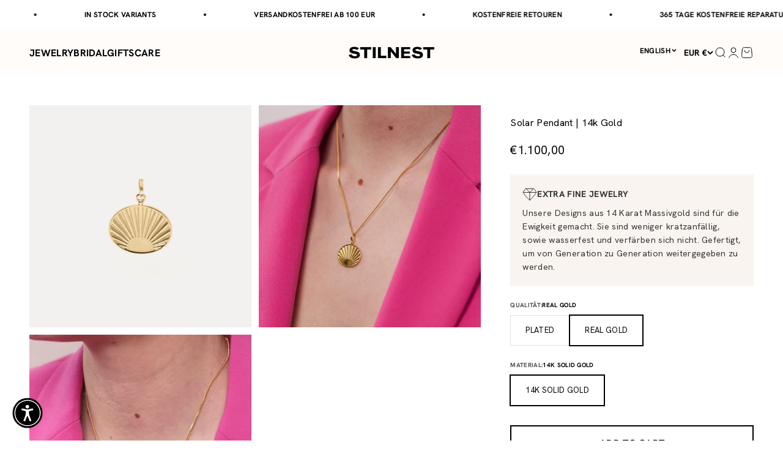

--- FILE ---
content_type: text/html; charset=utf-8
request_url: https://en.stilnest.com/collections/14k-massivgold-anhanger/products/solar-pendant-14-massivgold
body_size: 118431
content:
<!doctype html>

<html class="no-js" lang="en" dir="ltr">
  <head>
	<script src="//en.stilnest.com/cdn/shop/files/pandectes-rules.js?v=10696036373585235830"></script>
	
	
	
	
	
	
	
	
	
<!-- adtribute.io -->
<script>
  (()=>{if(window._adbs&&window._adbs.scriptLoaded)return;var e,t;window._adbq=window._adbq||[],window._adbs=window._adbs||{organizationId:"cm10iy9w30000ftya3mdjg90u",subDomain:"jg",environment:"prod"},window._adbs.topLevelDomain=(e=window.location.host.split("."),t=e.slice(-2).join("."),["com.br","co.uk","org.uk","gov.uk","edu.au","ac.uk","net.au","com.au","gov.au","mil.br"].includes(t)?e.slice(-3).join("."):t);let o=`https://${window._adbs.subDomain}.${window._adbs.topLevelDomain}/${window._adbs.organizationId}/client.js`,r=`https://collector.api.adtribute.io/${window._adbs.organizationId}/client.js`,i="_adbq",a=(()=>{var e="__storage_test__";try{return localStorage.setItem(e,e),localStorage.removeItem(e),!0}catch(e){return!1}})(),n=(e,t)=>{try{document.cookie=`${e}=${t}; expires=${new Date((new Date).getTime()+63072e6).toUTCString()}; domain=.${window._adbs.topLevelDomain}; path=/; secure;`}catch(e){console.error(e)}},d=()=>{let e;return(e=(e=a?localStorage.getItem(i):e)||(e=>{try{var o=e+"=",r=document.cookie.split(";");for(let t=0;t<r.length;t++){let e=r[t];for(;" "===e.charAt(0);)e=e.substring(1);if(0===e.indexOf(o))return e.substring(o.length,e.length)}}catch(e){console.error(e)}})(i))?JSON.parse(e):[]},s=e=>{a?localStorage.setItem(i,JSON.stringify(e)):n(i,JSON.stringify(e))},c=()=>{var e=document.createElement("script"),t=(e.type="text/javascript",e.src=window._adbs.scriptSrc,e.async=!0,e.onerror=()=>{var e;window._adbs.scriptSrc===o?(window._adbs.scriptSrc=r,c()):(w++,e=1e3*Math.pow(2,w),setTimeout(()=>{window._adbs.scriptSrc=o,c()},e))},document.getElementsByTagName("script")[0]);t.parentNode.insertBefore(e,t)},w=(d().forEach(e=>window._adbq.push(e)),window._adbq.push(["track","web_event_pageview",{timestamp:(new Date).toISOString(),page_title:document.title,page_url:window.location.href,referrer_url:document.referrer}]),Object.defineProperty(window._adbq,"push",{enumerable:!0,configurable:!0,writable:!0,value(...r){for(let e=0,t=this.length,o=r.length;e<o;e++,t++)i=this[t]=r[e],a=void 0,(a=d()).push(i),s(a);var i,a}}),s(window._adbq),0);window._adbs.scriptSrc=o,c(),window._adbs.scriptLoaded=!0})();
</script>
<!-- adtribute.io -->
 
<meta charset="utf-8">
    <meta name="viewport" content="width=device-width, initial-scale=1.0, height=device-height, minimum-scale=1.0, maximum-scale=1.0">
    <meta name="theme-color" content="#fffcf9">
    <meta name="google-site-verification" content="77tB37LLVlLHUbbcVSGJfUk2NTsVVcRHo0WncPaz14k" />
    <meta name="p:domain_verify" content="15ee204c9f7e41ed1d23c1ee899aa7c2"/>

    <title>Solar Pendant | 14k Gold</title><meta name="description" content="Verlasse deine Muschel und fange die Sonnenstrahlen mit deiner Solar Kette/deinem Solar Anhänger ein. Mit dem Aufgang der Sonne brechen neue Tage zum Feiern an. Erhältlich in recyceltem 24K Gold Vermeil und Sterlingsilber."><link rel="canonical" href="https://en.stilnest.com/products/solar-pendant-14-massivgold"><link rel="shortcut icon" href="//en.stilnest.com/cdn/shop/files/Favicon_STILNEST_1.svg?v=1733397842&width=96">
      <link rel="apple-touch-icon" href="//en.stilnest.com/cdn/shop/files/Favicon_STILNEST_1.svg?v=1733397842&width=180"><link rel="preconnect" href="https://cdn.shopify.com">
    <link rel="preconnect" href="https://fonts.shopifycdn.com" crossorigin>
    <link rel="dns-prefetch" href="https://productreviews.shopifycdn.com"><link rel="preload" href="//en.stilnest.com/cdn/fonts/jost/jost_n7.921dc18c13fa0b0c94c5e2517ffe06139c3615a3.woff2" as="font" type="font/woff2" crossorigin><link rel="preload" href="//en.stilnest.com/cdn/fonts/jost/jost_n4.d47a1b6347ce4a4c9f437608011273009d91f2b7.woff2" as="font" type="font/woff2" crossorigin><meta property="og:type" content="product">
  <meta property="og:title" content="Solar Pendant | 14k Gold">
  <meta property="product:price:amount" content="1.100,00">
  <meta property="product:price:currency" content="EUR"><meta property="og:image" content="http://en.stilnest.com/cdn/shop/files/Solar-Pendant_01_14K.jpg?v=1692363730&width=2048">
  <meta property="og:image:secure_url" content="https://en.stilnest.com/cdn/shop/files/Solar-Pendant_01_14K.jpg?v=1692363730&width=2048">
  <meta property="og:image:width" content="2048">
  <meta property="og:image:height" content="2048"><meta property="og:description" content="Verlasse deine Muschel und fange die Sonnenstrahlen mit deiner Solar Kette/deinem Solar Anhänger ein. Mit dem Aufgang der Sonne brechen neue Tage zum Feiern an. Erhältlich in recyceltem 24K Gold Vermeil und Sterlingsilber."><meta property="og:url" content="https://en.stilnest.com/products/solar-pendant-14-massivgold">
<meta property="og:site_name" content="Stilnest"><meta name="twitter:card" content="summary"><meta name="twitter:title" content="Solar Pendant | 14k Gold">
  <meta name="twitter:description" content="Verlasse deine Muschel und fange die Sonnenstrahlen mit deiner Solar Kette/deinem Solar Anhänger ein. Mit dem Aufgang der Sonne brechen neue Tage zum Feiern an. Erhältlich in recyceltem 24K Gold Vermeil und Sterlingsilber."><meta name="twitter:image" content="https://en.stilnest.com/cdn/shop/files/Solar-Pendant_01_14K.jpg?crop=center&height=1200&v=1692363730&width=1200">
  <meta name="twitter:image:alt" content="">


  <script type="application/ld+json">
  {
    "@context": "https://schema.org",
    "@type": "BreadcrumbList",
  "itemListElement": [{
      "@type": "ListItem",
      "position": 1,
      "name": "Home",
      "item": "https://de.stilnest.com"
    },{
          "@type": "ListItem",
          "position": 2,
          "name": "14k Massivgold Anhänger",
          "item": "https://de.stilnest.com/collections/14k-massivgold-anhanger"
        }, {
          "@type": "ListItem",
          "position": 3,
          "name": "Solar Pendant | 14k Gold",
          "item": "https://de.stilnest.com/products/solar-pendant-14-massivgold"
        }]
  }
  </script>

<style>/* Typography (heading) */
  @font-face {
  font-family: Jost;
  font-weight: 700;
  font-style: normal;
  font-display: fallback;
  src: url("//en.stilnest.com/cdn/fonts/jost/jost_n7.921dc18c13fa0b0c94c5e2517ffe06139c3615a3.woff2") format("woff2"),
       url("//en.stilnest.com/cdn/fonts/jost/jost_n7.cbfc16c98c1e195f46c536e775e4e959c5f2f22b.woff") format("woff");
}

@font-face {
  font-family: Jost;
  font-weight: 700;
  font-style: italic;
  font-display: fallback;
  src: url("//en.stilnest.com/cdn/fonts/jost/jost_i7.d8201b854e41e19d7ed9b1a31fe4fe71deea6d3f.woff2") format("woff2"),
       url("//en.stilnest.com/cdn/fonts/jost/jost_i7.eae515c34e26b6c853efddc3fc0c552e0de63757.woff") format("woff");
}

/* Typography (body) */
  @font-face {
  font-family: Jost;
  font-weight: 400;
  font-style: normal;
  font-display: fallback;
  src: url("//en.stilnest.com/cdn/fonts/jost/jost_n4.d47a1b6347ce4a4c9f437608011273009d91f2b7.woff2") format("woff2"),
       url("//en.stilnest.com/cdn/fonts/jost/jost_n4.791c46290e672b3f85c3d1c651ef2efa3819eadd.woff") format("woff");
}

@font-face {
  font-family: Jost;
  font-weight: 400;
  font-style: italic;
  font-display: fallback;
  src: url("//en.stilnest.com/cdn/fonts/jost/jost_i4.b690098389649750ada222b9763d55796c5283a5.woff2") format("woff2"),
       url("//en.stilnest.com/cdn/fonts/jost/jost_i4.fd766415a47e50b9e391ae7ec04e2ae25e7e28b0.woff") format("woff");
}

@font-face {
  font-family: Jost;
  font-weight: 700;
  font-style: normal;
  font-display: fallback;
  src: url("//en.stilnest.com/cdn/fonts/jost/jost_n7.921dc18c13fa0b0c94c5e2517ffe06139c3615a3.woff2") format("woff2"),
       url("//en.stilnest.com/cdn/fonts/jost/jost_n7.cbfc16c98c1e195f46c536e775e4e959c5f2f22b.woff") format("woff");
}

@font-face {
  font-family: Jost;
  font-weight: 700;
  font-style: italic;
  font-display: fallback;
  src: url("//en.stilnest.com/cdn/fonts/jost/jost_i7.d8201b854e41e19d7ed9b1a31fe4fe71deea6d3f.woff2") format("woff2"),
       url("//en.stilnest.com/cdn/fonts/jost/jost_i7.eae515c34e26b6c853efddc3fc0c552e0de63757.woff") format("woff");
}

:root {
    /**
     * ---------------------------------------------------------------------
     * SPACING VARIABLES
     *
     * We are using a spacing inspired from frameworks like Tailwind CSS.
     * ---------------------------------------------------------------------
     */
    --spacing-0-5: 0.125rem; /* 2px */
    --spacing-1: 0.25rem; /* 4px */
    --spacing-1-5: 0.375rem; /* 6px */
    --spacing-2: 0.5rem; /* 8px */
    --spacing-2-5: 0.625rem; /* 10px */
    --spacing-3: 0.75rem; /* 12px */
    --spacing-3-5: 0.875rem; /* 14px */
    --spacing-4: 1rem; /* 16px */
    --spacing-4-5: 1.125rem; /* 18px */
    --spacing-5: 1.25rem; /* 20px */
    --spacing-5-5: 1.375rem; /* 22px */
    --spacing-6: 1.5rem; /* 24px */
    --spacing-6-5: 1.625rem; /* 26px */
    --spacing-7: 1.75rem; /* 28px */
    --spacing-7-5: 1.875rem; /* 30px */
    --spacing-8: 2rem; /* 32px */
    --spacing-8-5: 2.125rem; /* 34px */
    --spacing-9: 2.25rem; /* 36px */
    --spacing-9-5: 2.375rem; /* 38px */
    --spacing-10: 2.5rem; /* 40px */
    --spacing-11: 2.75rem; /* 44px */
    --spacing-12: 3rem; /* 48px */
    --spacing-14: 3.5rem; /* 56px */
    --spacing-16: 4rem; /* 64px */
    --spacing-18: 4.5rem; /* 72px */
    --spacing-20: 5rem; /* 80px */
    --spacing-24: 6rem; /* 96px */
    --spacing-28: 7rem; /* 112px */
    --spacing-32: 8rem; /* 128px */
    --spacing-36: 9rem; /* 144px */
    --spacing-40: 10rem; /* 160px */
    --spacing-44: 11rem; /* 176px */
    --spacing-48: 12rem; /* 192px */
    --spacing-52: 13rem; /* 208px */
    --spacing-56: 14rem; /* 224px */
    --spacing-60: 15rem; /* 240px */
    --spacing-64: 16rem; /* 256px */
    --spacing-72: 18rem; /* 288px */
    --spacing-80: 20rem; /* 320px */
    --spacing-96: 24rem; /* 384px */

    /* Container */
    --container-max-width: 1600px;
    --container-narrow-max-width: 1350px;
    --container-gutter: var(--spacing-5);
    --section-outer-spacing-block: var(--spacing-12);
    --section-inner-max-spacing-block: var(--spacing-10);
    --section-inner-spacing-inline: var(--container-gutter);
    --section-stack-spacing-block: var(--spacing-8);

    /* Grid gutter */
    --grid-gutter: var(--spacing-5);

    /* Product list settings */
    --product-list-row-gap: var(--spacing-8);
    --product-list-column-gap: var(--grid-gutter);

    /* Form settings */
    --input-gap: var(--spacing-2);
    --input-height: 2.625rem;
    --input-padding-inline: var(--spacing-4);

    /* Other sizes */
    --sticky-area-height: calc(var(--sticky-announcement-bar-enabled, 0) * var(--announcement-bar-height, 0px) + var(--sticky-header-enabled, 0) * var(--header-height, 0px));

    /* RTL support */
    --transform-logical-flip: 1;
    --transform-origin-start: left;
    --transform-origin-end: right;

    /**
     * ---------------------------------------------------------------------
     * TYPOGRAPHY
     * ---------------------------------------------------------------------
     */

    /* Font properties */
    
      
        --heading-font-family: "Hanken Grotesk",sans-serif;
        --heading-font-weight: 700;
        --heading-font-style: normal;
      
    
    --heading-text-transform: uppercase;
    --heading-letter-spacing: 0.02em;
    
      --text-font-family: "Hanken Grotesk", sans-serif;
      --text-font-weight: 400;
      --text-font-style: normal;
    

    --text-letter-spacing: 0.02em;

    /* Font sizes */
    --text-h0: 2.5rem;
    --text-h1: 1.75rem;
    --text-h2: 1.5rem;
    --text-h3: 1.375rem;
    --text-h4: 1.125rem;
    --text-h5: 1.125rem;
    --text-h6: 1rem;
    --text-xs: 0.8125rem;
    --text-sm: 0.875rem;
    --text-base: 1.0rem;
    --text-lg: 1.25rem;

    /**
     * ---------------------------------------------------------------------
     * COLORS
     * ---------------------------------------------------------------------
     */

    /* Color settings */--accent: 0 0 0;
    --text-primary: 0 0 0;
    --background-primary: 255 255 255;
    --dialog-background: 255 255 255;
    --border-color: var(--text-color, var(--text-primary)) / 0.12;

    /* Button colors */
    --button-background-primary: 0 0 0;
    --button-text-primary: 255 255 255;
    --button-background-secondary: 0 0 0;
    --button-text-secondary: 255 255 255;

    /* Status colors */
    --success-background: 238 241 235;
    --success-text: 112 138 92;
    --warning-background: 252 240 227;
    --warning-text: 227 126 22;
    --error-background: 245 229 229;
    --error-text: 170 40 38;

    /* Product colors */
    --on-sale-text: 227 79 79;
    --on-sale-badge-background: 227 79 79;
    --on-sale-badge-text: 255 255 255;
    --sold-out-badge-background: 190 189 185;
    --sold-out-badge-text: 0 0 0;
    --primary-badge-background: 144 10 10;
    --primary-badge-text: 255 255 255;
    --star-color: 0 0 0;
    --product-card-background: 255 255 255;
    --product-card-text: 0 0 0;

    /* Header colors */
    --header-background: 255 252 249;
    --header-text: 0 0 0;

    /* Footer colors */
    --footer-background: 242 241 239;
    --footer-text: 0 0 0;

    /* Rounded variables (used for border radius) */
    --rounded-xs: 0.0rem;
    --rounded-sm: 0.0rem;
    --rounded: 0.0rem;
    --rounded-lg: 0.0rem;
    --rounded-full: 9999px;

    --rounded-button: 0.0rem;
    --rounded-input: 0.0rem;

    /* Box shadow */
    --shadow-sm: 0 2px 8px rgb(var(--text-primary) / 0.0);
    --shadow: 0 5px 15px rgb(var(--text-primary) / 0.0);
    --shadow-md: 0 5px 30px rgb(var(--text-primary) / 0.0);
    --shadow-block: 0px 0px 50px rgb(var(--text-primary) / 0.0);

    /**
     * ---------------------------------------------------------------------
     * OTHER
     * ---------------------------------------------------------------------
     */

    --cursor-close-svg-url: url(//en.stilnest.com/cdn/shop/t/694/assets/cursor-close.svg?v=147174565022153725511754025497);
    --cursor-zoom-in-svg-url: url(//en.stilnest.com/cdn/shop/t/694/assets/cursor-zoom-in.svg?v=154953035094101115921754025499);
    --cursor-zoom-out-svg-url: url(//en.stilnest.com/cdn/shop/t/694/assets/cursor-zoom-out.svg?v=16155520337305705181754025540);
    --checkmark-svg-url: url(//en.stilnest.com/cdn/shop/t/694/assets/checkmark.svg?v=77552481021870063511754025502);
  }

  [dir="rtl"]:root {
    /* RTL support */
    --transform-logical-flip: -1;
    --transform-origin-start: right;
    --transform-origin-end: left;
  }

  @media screen and (min-width: 700px) {
    :root {
      /* Typography (font size) */
      --text-h0: 3.25rem;
      --text-h1: 2.25rem;
      --text-h2: 1.75rem;
      --text-h3: 1.625rem;
      --text-h4: 1.25rem;
      --text-h5: 1.25rem;
      --text-h6: 1.125rem;

      --text-xs: 0.75rem;
      --text-sm: 0.875rem;
      --text-base: 1.0rem;
      --text-lg: 1.25rem;

      /* Spacing */
      --container-gutter: 2rem;
      --section-outer-spacing-block: var(--spacing-16);
      --section-inner-max-spacing-block: var(--spacing-12);
      --section-inner-spacing-inline: var(--spacing-10);
      --section-stack-spacing-block: var(--spacing-12);

      /* Grid gutter */
      --grid-gutter: var(--spacing-6);

      /* Product list settings */
      --product-list-row-gap: var(--spacing-12);

      /* Form settings */
      --input-gap: 1rem;
      --input-height: 3.125rem;
      --input-padding-inline: var(--spacing-5);
    }
  }

  @media screen and (min-width: 1000px) {
    :root {
      /* Spacing settings */
      --container-gutter: var(--spacing-12);
      --section-outer-spacing-block: var(--spacing-18);
      --section-inner-max-spacing-block: var(--spacing-16);
      --section-inner-spacing-inline: var(--spacing-12);
      --section-stack-spacing-block: var(--spacing-12);
    }
  }

  @media screen and (min-width: 1150px) {
    :root {
      /* Spacing settings */
      --container-gutter: var(--spacing-12);
      --section-outer-spacing-block: var(--spacing-20);
      --section-inner-max-spacing-block: var(--spacing-16);
      --section-inner-spacing-inline: var(--spacing-12);
      --section-stack-spacing-block: var(--spacing-12);
    }
  }

  @media screen and (min-width: 1400px) {
    :root {
      /* Typography (font size) */
      --text-h0: 4rem;
      --text-h1: 3rem;
      --text-h2: 2.5rem;
      --text-h3: 1.75rem;
      --text-h4: 1.5rem;
      --text-h5: 1.25rem;
      --text-h6: 1.25rem;

      --section-outer-spacing-block: var(--spacing-24);
      --section-inner-max-spacing-block: var(--spacing-18);
      --section-inner-spacing-inline: var(--spacing-14);
    }
  }

  @media screen and (min-width: 1600px) {
    :root {
      --section-outer-spacing-block: var(--spacing-24);
      --section-inner-max-spacing-block: var(--spacing-20);
      --section-inner-spacing-inline: var(--spacing-16);
    }
  }

  /**
   * ---------------------------------------------------------------------
   * LIQUID DEPENDANT CSS
   *
   * Our main CSS is Liquid free, but some very specific features depend on
   * theme settings, so we have them here
   * ---------------------------------------------------------------------
   */</style><script>
  document.documentElement.classList.replace('no-js', 'js');

  // This allows to expose several variables to the global scope, to be used in scripts
  window.themeVariables = {
    settings: {
      showPageTransition: false,
      headingApparition: "none",
      pageType: "product",
      moneyFormat: "€{{amount_with_comma_separator}}",
      moneyWithCurrencyFormat: "€{{amount_with_comma_separator}} EUR",
      currencyCodeEnabled: false,
      cartType: "drawer",
      showDiscount: true,
      discountMode: "saving",
      enableDateLimiter: null,
      startDate: "1675119600",
      endDate: "1701298800",
      endDateCookie: "Thu, 30 Nov 2023"
    },

    discountCode: [
      
        {
          collectionHandle: "slowember",
          discountValue: "15",
          discountPrefix: null,
          dataLimition: true,
          startDate: "1733007600",
          endDate: "1733094000"
        },
        {
          collectionHandle: "slowember",
          discountValue: "20",
          discountPrefix: "key",
          dataLimition: true,
          startDate: "1727733600",
          endDate: "1735599600"
        },
        {
          collectionHandle: "slowember",
          discountValue: "15",
          discountPrefix: null,
          dataLimition: true,
          startDate: "1732921200",
          endDate: "1733094000"
        },
        {
          collectionHandle: null,
          discountValue: "10",
          discountPrefix: "pre",
          dataLimition: false,
          startDate: null,
          endDate: "1703977200"
        },
        {
          collectionHandle: null,
          discountValue: "20",
          discountPrefix: null,
          dataLimition: true,
          startDate: "1700348400",
          endDate: "1701039600"
        },
        {
          collectionHandle: "slowember",
          discountValue: "20",
          discountPrefix: "slow",
          dataLimition: true,
          startDate: "1727733600",
          endDate: "1767135600"
        },
        {
          collectionHandle: "slowember",
          discountValue: "15",
          discountPrefix: "slwr",
          dataLimition: true,
          startDate: "1730415600",
          endDate: "1733180400"
        },
        {
          collectionHandle: "14k-massivgold",
          discountValue: "20",
          discountPrefix: "time",
          dataLimition: true,
          startDate: "1760220000",
          endDate: "1767135600"
        },
        {
          collectionHandle: "stilnest-designs",
          discountValue: "15",
          discountPrefix: "womensday",
          dataLimition: true,
          startDate: "1741302000",
          endDate: "1741561200"
        },
        {
          collectionHandle: null,
          discountValue: "10",
          discountPrefix: "xmas",
          dataLimition: true,
          startDate: "1700348400",
          endDate: "1701039600"
        }
    ],

    strings: {
      accessibilityClose: "Close",
      accessibilityNext: "Next",
      accessibilityPrevious: "Back",
      addToCartButton: "Add to cart",
      soldOutButton: "Sold out",
      preOrderButton: "Pre-order",
      unavailableButton: "Unavailable",
      closeGallery: "Close gallery",
      zoomGallery: "Zoom",
      errorGallery: "Image cannot be loaded",
      soldOutBadge: "Sold out",
      discountBadge: "Save @@",
      sku: "SKU:",
      searchNoResults: "No results could be found.",
      addOrderNote: "Add order note",
      editOrderNote: "Edit order note",
      shippingEstimatorNoResults: "Sorry, we do not ship to your address.",
      shippingEstimatorOneResult: "There is one shipping rate for your address:",
      shippingEstimatorMultipleResults: "There are several shipping rates for your address:",
      shippingEstimatorError: "One or more error occurred while retrieving shipping rates:"
    },

    breakpoints: {
      'sm': 'screen and (min-width: 700px)',
      'md': 'screen and (min-width: 1000px)',
      'lg': 'screen and (min-width: 1150px)',
      'xl': 'screen and (min-width: 1400px)',

      'sm-max': 'screen and (max-width: 699px)',
      'md-max': 'screen and (max-width: 999px)',
      'lg-max': 'screen and (max-width: 1149px)',
      'xl-max': 'screen and (max-width: 1399px)'
    }
  };// For detecting native share
  document.documentElement.classList.add(`native-share--${navigator.share ? 'enabled' : 'disabled'}`);// We save the product ID in local storage to be eventually used for recently viewed section
    try {
      const recentlyViewedProducts = new Set(JSON.parse(localStorage.getItem('theme:recently-viewed-products') || '[]'));

      recentlyViewedProducts.delete(7964892037386); // Delete first to re-move the product
      recentlyViewedProducts.add(7964892037386);

      localStorage.setItem('theme:recently-viewed-products', JSON.stringify(Array.from(recentlyViewedProducts.values()).reverse()));
    } catch (e) {
      // Safari in private mode does not allow setting item, we silently fail
    }</script><script type="module" src="//en.stilnest.com/cdn/shop/t/694/assets/vendor.min.js?v=20880576495916334881754025502"></script>
    <script type="module" src="//en.stilnest.com/cdn/shop/t/694/assets/theme.js?v=151893571993717814411766402524"></script>
    <script type="module" src="//en.stilnest.com/cdn/shop/t/694/assets/sections.js?v=111549912088564836991766402524"></script>

    
    <script>window.performance && window.performance.mark && window.performance.mark('shopify.content_for_header.start');</script><meta id="shopify-digital-wallet" name="shopify-digital-wallet" content="/1643806833/digital_wallets/dialog">
<meta name="shopify-checkout-api-token" content="b6501d16a3109db956cb43362d05b192">
<meta id="in-context-paypal-metadata" data-shop-id="1643806833" data-venmo-supported="false" data-environment="production" data-locale="en_US" data-paypal-v4="true" data-currency="EUR">
<link rel="alternate" hreflang="x-default" href="https://de.stilnest.com/products/solar-pendant-14-massivgold">
<link rel="alternate" hreflang="de" href="https://de.stilnest.com/products/solar-pendant-14-massivgold">
<link rel="alternate" hreflang="en-SG" href="https://en.stilnest.com/products/solar-pendant-14-massivgold">
<link rel="alternate" hreflang="en-AI" href="https://en.stilnest.com/products/solar-pendant-14-massivgold">
<link rel="alternate" hreflang="en-AG" href="https://en.stilnest.com/products/solar-pendant-14-massivgold">
<link rel="alternate" hreflang="en-AW" href="https://en.stilnest.com/products/solar-pendant-14-massivgold">
<link rel="alternate" hreflang="en-BS" href="https://en.stilnest.com/products/solar-pendant-14-massivgold">
<link rel="alternate" hreflang="en-BB" href="https://en.stilnest.com/products/solar-pendant-14-massivgold">
<link rel="alternate" hreflang="en-BZ" href="https://en.stilnest.com/products/solar-pendant-14-massivgold">
<link rel="alternate" hreflang="en-BM" href="https://en.stilnest.com/products/solar-pendant-14-massivgold">
<link rel="alternate" hreflang="en-VG" href="https://en.stilnest.com/products/solar-pendant-14-massivgold">
<link rel="alternate" hreflang="en-KY" href="https://en.stilnest.com/products/solar-pendant-14-massivgold">
<link rel="alternate" hreflang="en-CR" href="https://en.stilnest.com/products/solar-pendant-14-massivgold">
<link rel="alternate" hreflang="en-CW" href="https://en.stilnest.com/products/solar-pendant-14-massivgold">
<link rel="alternate" hreflang="en-DM" href="https://en.stilnest.com/products/solar-pendant-14-massivgold">
<link rel="alternate" hreflang="en-DO" href="https://en.stilnest.com/products/solar-pendant-14-massivgold">
<link rel="alternate" hreflang="en-SV" href="https://en.stilnest.com/products/solar-pendant-14-massivgold">
<link rel="alternate" hreflang="en-GD" href="https://en.stilnest.com/products/solar-pendant-14-massivgold">
<link rel="alternate" hreflang="en-GT" href="https://en.stilnest.com/products/solar-pendant-14-massivgold">
<link rel="alternate" hreflang="en-HT" href="https://en.stilnest.com/products/solar-pendant-14-massivgold">
<link rel="alternate" hreflang="en-HN" href="https://en.stilnest.com/products/solar-pendant-14-massivgold">
<link rel="alternate" hreflang="en-JM" href="https://en.stilnest.com/products/solar-pendant-14-massivgold">
<link rel="alternate" hreflang="en-MQ" href="https://en.stilnest.com/products/solar-pendant-14-massivgold">
<link rel="alternate" hreflang="en-MS" href="https://en.stilnest.com/products/solar-pendant-14-massivgold">
<link rel="alternate" hreflang="en-NI" href="https://en.stilnest.com/products/solar-pendant-14-massivgold">
<link rel="alternate" hreflang="en-PA" href="https://en.stilnest.com/products/solar-pendant-14-massivgold">
<link rel="alternate" hreflang="en-SX" href="https://en.stilnest.com/products/solar-pendant-14-massivgold">
<link rel="alternate" hreflang="en-BL" href="https://en.stilnest.com/products/solar-pendant-14-massivgold">
<link rel="alternate" hreflang="en-KN" href="https://en.stilnest.com/products/solar-pendant-14-massivgold">
<link rel="alternate" hreflang="en-LC" href="https://en.stilnest.com/products/solar-pendant-14-massivgold">
<link rel="alternate" hreflang="en-MF" href="https://en.stilnest.com/products/solar-pendant-14-massivgold">
<link rel="alternate" hreflang="en-PM" href="https://en.stilnest.com/products/solar-pendant-14-massivgold">
<link rel="alternate" hreflang="en-VC" href="https://en.stilnest.com/products/solar-pendant-14-massivgold">
<link rel="alternate" hreflang="en-TT" href="https://en.stilnest.com/products/solar-pendant-14-massivgold">
<link rel="alternate" hreflang="en-TC" href="https://en.stilnest.com/products/solar-pendant-14-massivgold">
<link rel="alternate" hreflang="en-UM" href="https://en.stilnest.com/products/solar-pendant-14-massivgold">
<link rel="alternate" hreflang="en-AX" href="https://en.stilnest.com/products/solar-pendant-14-massivgold">
<link rel="alternate" hreflang="en-AL" href="https://en.stilnest.com/products/solar-pendant-14-massivgold">
<link rel="alternate" hreflang="en-AD" href="https://en.stilnest.com/products/solar-pendant-14-massivgold">
<link rel="alternate" hreflang="en-AM" href="https://en.stilnest.com/products/solar-pendant-14-massivgold">
<link rel="alternate" hreflang="en-BY" href="https://en.stilnest.com/products/solar-pendant-14-massivgold">
<link rel="alternate" hreflang="en-BE" href="https://en.stilnest.com/products/solar-pendant-14-massivgold">
<link rel="alternate" hreflang="en-BA" href="https://en.stilnest.com/products/solar-pendant-14-massivgold">
<link rel="alternate" hreflang="en-BG" href="https://en.stilnest.com/products/solar-pendant-14-massivgold">
<link rel="alternate" hreflang="en-HR" href="https://en.stilnest.com/products/solar-pendant-14-massivgold">
<link rel="alternate" hreflang="en-CY" href="https://en.stilnest.com/products/solar-pendant-14-massivgold">
<link rel="alternate" hreflang="en-CZ" href="https://en.stilnest.com/products/solar-pendant-14-massivgold">
<link rel="alternate" hreflang="en-DK" href="https://en.stilnest.com/products/solar-pendant-14-massivgold">
<link rel="alternate" hreflang="en-EE" href="https://en.stilnest.com/products/solar-pendant-14-massivgold">
<link rel="alternate" hreflang="en-FO" href="https://en.stilnest.com/products/solar-pendant-14-massivgold">
<link rel="alternate" hreflang="en-FI" href="https://en.stilnest.com/products/solar-pendant-14-massivgold">
<link rel="alternate" hreflang="en-FR" href="https://en.stilnest.com/products/solar-pendant-14-massivgold">
<link rel="alternate" hreflang="en-GE" href="https://en.stilnest.com/products/solar-pendant-14-massivgold">
<link rel="alternate" hreflang="en-GI" href="https://en.stilnest.com/products/solar-pendant-14-massivgold">
<link rel="alternate" hreflang="en-GR" href="https://en.stilnest.com/products/solar-pendant-14-massivgold">
<link rel="alternate" hreflang="en-GL" href="https://en.stilnest.com/products/solar-pendant-14-massivgold">
<link rel="alternate" hreflang="en-GP" href="https://en.stilnest.com/products/solar-pendant-14-massivgold">
<link rel="alternate" hreflang="en-GG" href="https://en.stilnest.com/products/solar-pendant-14-massivgold">
<link rel="alternate" hreflang="en-HU" href="https://en.stilnest.com/products/solar-pendant-14-massivgold">
<link rel="alternate" hreflang="en-IS" href="https://en.stilnest.com/products/solar-pendant-14-massivgold">
<link rel="alternate" hreflang="en-IE" href="https://en.stilnest.com/products/solar-pendant-14-massivgold">
<link rel="alternate" hreflang="en-IM" href="https://en.stilnest.com/products/solar-pendant-14-massivgold">
<link rel="alternate" hreflang="en-IT" href="https://en.stilnest.com/products/solar-pendant-14-massivgold">
<link rel="alternate" hreflang="en-JE" href="https://en.stilnest.com/products/solar-pendant-14-massivgold">
<link rel="alternate" hreflang="en-XK" href="https://en.stilnest.com/products/solar-pendant-14-massivgold">
<link rel="alternate" hreflang="en-LV" href="https://en.stilnest.com/products/solar-pendant-14-massivgold">
<link rel="alternate" hreflang="en-LI" href="https://en.stilnest.com/products/solar-pendant-14-massivgold">
<link rel="alternate" hreflang="en-LT" href="https://en.stilnest.com/products/solar-pendant-14-massivgold">
<link rel="alternate" hreflang="en-LU" href="https://en.stilnest.com/products/solar-pendant-14-massivgold">
<link rel="alternate" hreflang="en-MK" href="https://en.stilnest.com/products/solar-pendant-14-massivgold">
<link rel="alternate" hreflang="en-MT" href="https://en.stilnest.com/products/solar-pendant-14-massivgold">
<link rel="alternate" hreflang="en-YT" href="https://en.stilnest.com/products/solar-pendant-14-massivgold">
<link rel="alternate" hreflang="en-MD" href="https://en.stilnest.com/products/solar-pendant-14-massivgold">
<link rel="alternate" hreflang="en-MC" href="https://en.stilnest.com/products/solar-pendant-14-massivgold">
<link rel="alternate" hreflang="en-ME" href="https://en.stilnest.com/products/solar-pendant-14-massivgold">
<link rel="alternate" hreflang="en-NL" href="https://en.stilnest.com/products/solar-pendant-14-massivgold">
<link rel="alternate" hreflang="en-NO" href="https://en.stilnest.com/products/solar-pendant-14-massivgold">
<link rel="alternate" hreflang="en-PL" href="https://en.stilnest.com/products/solar-pendant-14-massivgold">
<link rel="alternate" hreflang="en-PT" href="https://en.stilnest.com/products/solar-pendant-14-massivgold">
<link rel="alternate" hreflang="en-RE" href="https://en.stilnest.com/products/solar-pendant-14-massivgold">
<link rel="alternate" hreflang="en-RO" href="https://en.stilnest.com/products/solar-pendant-14-massivgold">
<link rel="alternate" hreflang="en-SM" href="https://en.stilnest.com/products/solar-pendant-14-massivgold">
<link rel="alternate" hreflang="en-RS" href="https://en.stilnest.com/products/solar-pendant-14-massivgold">
<link rel="alternate" hreflang="en-SK" href="https://en.stilnest.com/products/solar-pendant-14-massivgold">
<link rel="alternate" hreflang="en-SI" href="https://en.stilnest.com/products/solar-pendant-14-massivgold">
<link rel="alternate" hreflang="en-ES" href="https://en.stilnest.com/products/solar-pendant-14-massivgold">
<link rel="alternate" hreflang="en-SJ" href="https://en.stilnest.com/products/solar-pendant-14-massivgold">
<link rel="alternate" hreflang="en-SE" href="https://en.stilnest.com/products/solar-pendant-14-massivgold">
<link rel="alternate" hreflang="en-TR" href="https://en.stilnest.com/products/solar-pendant-14-massivgold">
<link rel="alternate" hreflang="en-UA" href="https://en.stilnest.com/products/solar-pendant-14-massivgold">
<link rel="alternate" hreflang="en-VA" href="https://en.stilnest.com/products/solar-pendant-14-massivgold">
<link rel="alternate" hreflang="en-MX" href="https://en.stilnest.com/products/solar-pendant-14-massivgold">
<link rel="alternate" hreflang="en-AU" href="https://en.stilnest.com/products/solar-pendant-14-massivgold">
<link rel="alternate" hreflang="en-CK" href="https://en.stilnest.com/products/solar-pendant-14-massivgold">
<link rel="alternate" hreflang="en-FJ" href="https://en.stilnest.com/products/solar-pendant-14-massivgold">
<link rel="alternate" hreflang="en-PF" href="https://en.stilnest.com/products/solar-pendant-14-massivgold">
<link rel="alternate" hreflang="en-KI" href="https://en.stilnest.com/products/solar-pendant-14-massivgold">
<link rel="alternate" hreflang="en-NR" href="https://en.stilnest.com/products/solar-pendant-14-massivgold">
<link rel="alternate" hreflang="en-NC" href="https://en.stilnest.com/products/solar-pendant-14-massivgold">
<link rel="alternate" hreflang="en-NZ" href="https://en.stilnest.com/products/solar-pendant-14-massivgold">
<link rel="alternate" hreflang="en-NU" href="https://en.stilnest.com/products/solar-pendant-14-massivgold">
<link rel="alternate" hreflang="en-NF" href="https://en.stilnest.com/products/solar-pendant-14-massivgold">
<link rel="alternate" hreflang="en-PG" href="https://en.stilnest.com/products/solar-pendant-14-massivgold">
<link rel="alternate" hreflang="en-PN" href="https://en.stilnest.com/products/solar-pendant-14-massivgold">
<link rel="alternate" hreflang="en-WS" href="https://en.stilnest.com/products/solar-pendant-14-massivgold">
<link rel="alternate" hreflang="en-SB" href="https://en.stilnest.com/products/solar-pendant-14-massivgold">
<link rel="alternate" hreflang="en-TL" href="https://en.stilnest.com/products/solar-pendant-14-massivgold">
<link rel="alternate" hreflang="en-TK" href="https://en.stilnest.com/products/solar-pendant-14-massivgold">
<link rel="alternate" hreflang="en-TO" href="https://en.stilnest.com/products/solar-pendant-14-massivgold">
<link rel="alternate" hreflang="en-TV" href="https://en.stilnest.com/products/solar-pendant-14-massivgold">
<link rel="alternate" hreflang="en-VU" href="https://en.stilnest.com/products/solar-pendant-14-massivgold">
<link rel="alternate" hreflang="en-WF" href="https://en.stilnest.com/products/solar-pendant-14-massivgold">
<link rel="alternate" hreflang="en-TF" href="https://en.stilnest.com/products/solar-pendant-14-massivgold">
<link rel="alternate" hreflang="en-GS" href="https://en.stilnest.com/products/solar-pendant-14-massivgold">
<link rel="alternate" hreflang="en-AR" href="https://en.stilnest.com/products/solar-pendant-14-massivgold">
<link rel="alternate" hreflang="en-BO" href="https://en.stilnest.com/products/solar-pendant-14-massivgold">
<link rel="alternate" hreflang="en-BR" href="https://en.stilnest.com/products/solar-pendant-14-massivgold">
<link rel="alternate" hreflang="en-BQ" href="https://en.stilnest.com/products/solar-pendant-14-massivgold">
<link rel="alternate" hreflang="en-CO" href="https://en.stilnest.com/products/solar-pendant-14-massivgold">
<link rel="alternate" hreflang="en-EC" href="https://en.stilnest.com/products/solar-pendant-14-massivgold">
<link rel="alternate" hreflang="en-FK" href="https://en.stilnest.com/products/solar-pendant-14-massivgold">
<link rel="alternate" hreflang="en-GF" href="https://en.stilnest.com/products/solar-pendant-14-massivgold">
<link rel="alternate" hreflang="en-GY" href="https://en.stilnest.com/products/solar-pendant-14-massivgold">
<link rel="alternate" hreflang="en-PY" href="https://en.stilnest.com/products/solar-pendant-14-massivgold">
<link rel="alternate" hreflang="en-PE" href="https://en.stilnest.com/products/solar-pendant-14-massivgold">
<link rel="alternate" hreflang="en-SR" href="https://en.stilnest.com/products/solar-pendant-14-massivgold">
<link rel="alternate" hreflang="en-UY" href="https://en.stilnest.com/products/solar-pendant-14-massivgold">
<link rel="alternate" hreflang="en-VE" href="https://en.stilnest.com/products/solar-pendant-14-massivgold">
<link rel="alternate" hreflang="en-GB" href="https://en.stilnest.com/products/solar-pendant-14-massivgold">
<link rel="alternate" hreflang="en-IL" href="https://en.stilnest.com/products/solar-pendant-14-massivgold">
<link rel="alternate" hreflang="en-KR" href="https://en.stilnest.com/products/solar-pendant-14-massivgold">
<link rel="alternate" hreflang="en-JP" href="https://en.stilnest.com/products/solar-pendant-14-massivgold">
<link rel="alternate" type="application/json+oembed" href="https://en.stilnest.com/products/solar-pendant-14-massivgold.oembed">
<script async="async" src="/checkouts/internal/preloads.js?locale=en-BM"></script>
<link rel="preconnect" href="https://shop.app" crossorigin="anonymous">
<script async="async" src="https://shop.app/checkouts/internal/preloads.js?locale=en-BM&shop_id=1643806833" crossorigin="anonymous"></script>
<script id="apple-pay-shop-capabilities" type="application/json">{"shopId":1643806833,"countryCode":"DE","currencyCode":"EUR","merchantCapabilities":["supports3DS"],"merchantId":"gid:\/\/shopify\/Shop\/1643806833","merchantName":"Stilnest","requiredBillingContactFields":["postalAddress","email"],"requiredShippingContactFields":["postalAddress","email"],"shippingType":"shipping","supportedNetworks":["visa","maestro","masterCard","amex"],"total":{"type":"pending","label":"Stilnest","amount":"1.00"},"shopifyPaymentsEnabled":true,"supportsSubscriptions":true}</script>
<script id="shopify-features" type="application/json">{"accessToken":"b6501d16a3109db956cb43362d05b192","betas":["rich-media-storefront-analytics"],"domain":"en.stilnest.com","predictiveSearch":true,"shopId":1643806833,"locale":"en"}</script>
<script>var Shopify = Shopify || {};
Shopify.shop = "stilnest-de.myshopify.com";
Shopify.locale = "en";
Shopify.currency = {"active":"EUR","rate":"1.0"};
Shopify.country = "BM";
Shopify.theme = {"name":"shopify-theme-stilnest\/master","id":183029039370,"schema_name":"Impact","schema_version":"4.3.4","theme_store_id":null,"role":"main"};
Shopify.theme.handle = "null";
Shopify.theme.style = {"id":null,"handle":null};
Shopify.cdnHost = "en.stilnest.com/cdn";
Shopify.routes = Shopify.routes || {};
Shopify.routes.root = "/";</script>
<script type="module">!function(o){(o.Shopify=o.Shopify||{}).modules=!0}(window);</script>
<script>!function(o){function n(){var o=[];function n(){o.push(Array.prototype.slice.apply(arguments))}return n.q=o,n}var t=o.Shopify=o.Shopify||{};t.loadFeatures=n(),t.autoloadFeatures=n()}(window);</script>
<script>
  window.ShopifyPay = window.ShopifyPay || {};
  window.ShopifyPay.apiHost = "shop.app\/pay";
  window.ShopifyPay.redirectState = null;
</script>
<script id="shop-js-analytics" type="application/json">{"pageType":"product"}</script>
<script defer="defer" async type="module" src="//en.stilnest.com/cdn/shopifycloud/shop-js/modules/v2/client.init-shop-cart-sync_BdyHc3Nr.en.esm.js"></script>
<script defer="defer" async type="module" src="//en.stilnest.com/cdn/shopifycloud/shop-js/modules/v2/chunk.common_Daul8nwZ.esm.js"></script>
<script type="module">
  await import("//en.stilnest.com/cdn/shopifycloud/shop-js/modules/v2/client.init-shop-cart-sync_BdyHc3Nr.en.esm.js");
await import("//en.stilnest.com/cdn/shopifycloud/shop-js/modules/v2/chunk.common_Daul8nwZ.esm.js");

  window.Shopify.SignInWithShop?.initShopCartSync?.({"fedCMEnabled":true,"windoidEnabled":true});

</script>
<script>
  window.Shopify = window.Shopify || {};
  if (!window.Shopify.featureAssets) window.Shopify.featureAssets = {};
  window.Shopify.featureAssets['shop-js'] = {"shop-cart-sync":["modules/v2/client.shop-cart-sync_QYOiDySF.en.esm.js","modules/v2/chunk.common_Daul8nwZ.esm.js"],"init-fed-cm":["modules/v2/client.init-fed-cm_DchLp9rc.en.esm.js","modules/v2/chunk.common_Daul8nwZ.esm.js"],"shop-button":["modules/v2/client.shop-button_OV7bAJc5.en.esm.js","modules/v2/chunk.common_Daul8nwZ.esm.js"],"init-windoid":["modules/v2/client.init-windoid_DwxFKQ8e.en.esm.js","modules/v2/chunk.common_Daul8nwZ.esm.js"],"shop-cash-offers":["modules/v2/client.shop-cash-offers_DWtL6Bq3.en.esm.js","modules/v2/chunk.common_Daul8nwZ.esm.js","modules/v2/chunk.modal_CQq8HTM6.esm.js"],"shop-toast-manager":["modules/v2/client.shop-toast-manager_CX9r1SjA.en.esm.js","modules/v2/chunk.common_Daul8nwZ.esm.js"],"init-shop-email-lookup-coordinator":["modules/v2/client.init-shop-email-lookup-coordinator_UhKnw74l.en.esm.js","modules/v2/chunk.common_Daul8nwZ.esm.js"],"pay-button":["modules/v2/client.pay-button_DzxNnLDY.en.esm.js","modules/v2/chunk.common_Daul8nwZ.esm.js"],"avatar":["modules/v2/client.avatar_BTnouDA3.en.esm.js"],"init-shop-cart-sync":["modules/v2/client.init-shop-cart-sync_BdyHc3Nr.en.esm.js","modules/v2/chunk.common_Daul8nwZ.esm.js"],"shop-login-button":["modules/v2/client.shop-login-button_D8B466_1.en.esm.js","modules/v2/chunk.common_Daul8nwZ.esm.js","modules/v2/chunk.modal_CQq8HTM6.esm.js"],"init-customer-accounts-sign-up":["modules/v2/client.init-customer-accounts-sign-up_C8fpPm4i.en.esm.js","modules/v2/client.shop-login-button_D8B466_1.en.esm.js","modules/v2/chunk.common_Daul8nwZ.esm.js","modules/v2/chunk.modal_CQq8HTM6.esm.js"],"init-shop-for-new-customer-accounts":["modules/v2/client.init-shop-for-new-customer-accounts_CVTO0Ztu.en.esm.js","modules/v2/client.shop-login-button_D8B466_1.en.esm.js","modules/v2/chunk.common_Daul8nwZ.esm.js","modules/v2/chunk.modal_CQq8HTM6.esm.js"],"init-customer-accounts":["modules/v2/client.init-customer-accounts_dRgKMfrE.en.esm.js","modules/v2/client.shop-login-button_D8B466_1.en.esm.js","modules/v2/chunk.common_Daul8nwZ.esm.js","modules/v2/chunk.modal_CQq8HTM6.esm.js"],"shop-follow-button":["modules/v2/client.shop-follow-button_CkZpjEct.en.esm.js","modules/v2/chunk.common_Daul8nwZ.esm.js","modules/v2/chunk.modal_CQq8HTM6.esm.js"],"lead-capture":["modules/v2/client.lead-capture_BntHBhfp.en.esm.js","modules/v2/chunk.common_Daul8nwZ.esm.js","modules/v2/chunk.modal_CQq8HTM6.esm.js"],"checkout-modal":["modules/v2/client.checkout-modal_CfxcYbTm.en.esm.js","modules/v2/chunk.common_Daul8nwZ.esm.js","modules/v2/chunk.modal_CQq8HTM6.esm.js"],"shop-login":["modules/v2/client.shop-login_Da4GZ2H6.en.esm.js","modules/v2/chunk.common_Daul8nwZ.esm.js","modules/v2/chunk.modal_CQq8HTM6.esm.js"],"payment-terms":["modules/v2/client.payment-terms_MV4M3zvL.en.esm.js","modules/v2/chunk.common_Daul8nwZ.esm.js","modules/v2/chunk.modal_CQq8HTM6.esm.js"]};
</script>
<script>(function() {
  var isLoaded = false;
  function asyncLoad() {
    if (isLoaded) return;
    isLoaded = true;
    var urls = ["\/\/d1liekpayvooaz.cloudfront.net\/apps\/customizery\/customizery.js?shop=stilnest-de.myshopify.com","https:\/\/shy.elfsight.com\/p\/platform.js?shop=stilnest-de.myshopify.com","https:\/\/ecommplugins-scripts.trustpilot.com\/v2.1\/js\/header.min.js?settings=eyJrZXkiOiIiLCJzIjoibm9uZSJ9\u0026shop=stilnest-de.myshopify.com","https:\/\/ecommplugins-trustboxsettings.trustpilot.com\/stilnest-de.myshopify.com.js?settings=1648746547852\u0026shop=stilnest-de.myshopify.com","https:\/\/cs.cdn.linkster.co\/main\/scripts\/shopify\/client-script.js?shop=stilnest-de.myshopify.com","\/\/www.powr.io\/powr.js?powr-token=stilnest-de.myshopify.com\u0026external-type=shopify\u0026shop=stilnest-de.myshopify.com","https:\/\/giftbox.ds-cdn.com\/static\/main.js?shop=stilnest-de.myshopify.com","https:\/\/d26ky332zktp97.cloudfront.net\/shops\/uvkXKWNBbq6E9Rgcu\/colibrius-m.js?shop=stilnest-de.myshopify.com"];
    for (var i = 0; i < urls.length; i++) {
      var s = document.createElement('script');
      s.type = 'text/javascript';
      s.async = true;
      s.src = urls[i];
      var x = document.getElementsByTagName('script')[0];
      x.parentNode.insertBefore(s, x);
    }
  };
  if(window.attachEvent) {
    window.attachEvent('onload', asyncLoad);
  } else {
    window.addEventListener('load', asyncLoad, false);
  }
})();</script>
<script id="__st">var __st={"a":1643806833,"offset":3600,"reqid":"07695842-4010-4427-81b1-3c04fb3042ac-1768966584","pageurl":"en.stilnest.com\/collections\/14k-massivgold-anhanger\/products\/solar-pendant-14-massivgold","u":"8593140fefda","p":"product","rtyp":"product","rid":7964892037386};</script>
<script>window.ShopifyPaypalV4VisibilityTracking = true;</script>
<script id="captcha-bootstrap">!function(){'use strict';const t='contact',e='account',n='new_comment',o=[[t,t],['blogs',n],['comments',n],[t,'customer']],c=[[e,'customer_login'],[e,'guest_login'],[e,'recover_customer_password'],[e,'create_customer']],r=t=>t.map((([t,e])=>`form[action*='/${t}']:not([data-nocaptcha='true']) input[name='form_type'][value='${e}']`)).join(','),a=t=>()=>t?[...document.querySelectorAll(t)].map((t=>t.form)):[];function s(){const t=[...o],e=r(t);return a(e)}const i='password',u='form_key',d=['recaptcha-v3-token','g-recaptcha-response','h-captcha-response',i],f=()=>{try{return window.sessionStorage}catch{return}},m='__shopify_v',_=t=>t.elements[u];function p(t,e,n=!1){try{const o=window.sessionStorage,c=JSON.parse(o.getItem(e)),{data:r}=function(t){const{data:e,action:n}=t;return t[m]||n?{data:e,action:n}:{data:t,action:n}}(c);for(const[e,n]of Object.entries(r))t.elements[e]&&(t.elements[e].value=n);n&&o.removeItem(e)}catch(o){console.error('form repopulation failed',{error:o})}}const l='form_type',E='cptcha';function T(t){t.dataset[E]=!0}const w=window,h=w.document,L='Shopify',v='ce_forms',y='captcha';let A=!1;((t,e)=>{const n=(g='f06e6c50-85a8-45c8-87d0-21a2b65856fe',I='https://cdn.shopify.com/shopifycloud/storefront-forms-hcaptcha/ce_storefront_forms_captcha_hcaptcha.v1.5.2.iife.js',D={infoText:'Protected by hCaptcha',privacyText:'Privacy',termsText:'Terms'},(t,e,n)=>{const o=w[L][v],c=o.bindForm;if(c)return c(t,g,e,D).then(n);var r;o.q.push([[t,g,e,D],n]),r=I,A||(h.body.append(Object.assign(h.createElement('script'),{id:'captcha-provider',async:!0,src:r})),A=!0)});var g,I,D;w[L]=w[L]||{},w[L][v]=w[L][v]||{},w[L][v].q=[],w[L][y]=w[L][y]||{},w[L][y].protect=function(t,e){n(t,void 0,e),T(t)},Object.freeze(w[L][y]),function(t,e,n,w,h,L){const[v,y,A,g]=function(t,e,n){const i=e?o:[],u=t?c:[],d=[...i,...u],f=r(d),m=r(i),_=r(d.filter((([t,e])=>n.includes(e))));return[a(f),a(m),a(_),s()]}(w,h,L),I=t=>{const e=t.target;return e instanceof HTMLFormElement?e:e&&e.form},D=t=>v().includes(t);t.addEventListener('submit',(t=>{const e=I(t);if(!e)return;const n=D(e)&&!e.dataset.hcaptchaBound&&!e.dataset.recaptchaBound,o=_(e),c=g().includes(e)&&(!o||!o.value);(n||c)&&t.preventDefault(),c&&!n&&(function(t){try{if(!f())return;!function(t){const e=f();if(!e)return;const n=_(t);if(!n)return;const o=n.value;o&&e.removeItem(o)}(t);const e=Array.from(Array(32),(()=>Math.random().toString(36)[2])).join('');!function(t,e){_(t)||t.append(Object.assign(document.createElement('input'),{type:'hidden',name:u})),t.elements[u].value=e}(t,e),function(t,e){const n=f();if(!n)return;const o=[...t.querySelectorAll(`input[type='${i}']`)].map((({name:t})=>t)),c=[...d,...o],r={};for(const[a,s]of new FormData(t).entries())c.includes(a)||(r[a]=s);n.setItem(e,JSON.stringify({[m]:1,action:t.action,data:r}))}(t,e)}catch(e){console.error('failed to persist form',e)}}(e),e.submit())}));const S=(t,e)=>{t&&!t.dataset[E]&&(n(t,e.some((e=>e===t))),T(t))};for(const o of['focusin','change'])t.addEventListener(o,(t=>{const e=I(t);D(e)&&S(e,y())}));const B=e.get('form_key'),M=e.get(l),P=B&&M;t.addEventListener('DOMContentLoaded',(()=>{const t=y();if(P)for(const e of t)e.elements[l].value===M&&p(e,B);[...new Set([...A(),...v().filter((t=>'true'===t.dataset.shopifyCaptcha))])].forEach((e=>S(e,t)))}))}(h,new URLSearchParams(w.location.search),n,t,e,['guest_login'])})(!0,!0)}();</script>
<script integrity="sha256-4kQ18oKyAcykRKYeNunJcIwy7WH5gtpwJnB7kiuLZ1E=" data-source-attribution="shopify.loadfeatures" defer="defer" src="//en.stilnest.com/cdn/shopifycloud/storefront/assets/storefront/load_feature-a0a9edcb.js" crossorigin="anonymous"></script>
<script crossorigin="anonymous" defer="defer" src="//en.stilnest.com/cdn/shopifycloud/storefront/assets/shopify_pay/storefront-65b4c6d7.js?v=20250812"></script>
<script data-source-attribution="shopify.dynamic_checkout.dynamic.init">var Shopify=Shopify||{};Shopify.PaymentButton=Shopify.PaymentButton||{isStorefrontPortableWallets:!0,init:function(){window.Shopify.PaymentButton.init=function(){};var t=document.createElement("script");t.src="https://en.stilnest.com/cdn/shopifycloud/portable-wallets/latest/portable-wallets.en.js",t.type="module",document.head.appendChild(t)}};
</script>
<script data-source-attribution="shopify.dynamic_checkout.buyer_consent">
  function portableWalletsHideBuyerConsent(e){var t=document.getElementById("shopify-buyer-consent"),n=document.getElementById("shopify-subscription-policy-button");t&&n&&(t.classList.add("hidden"),t.setAttribute("aria-hidden","true"),n.removeEventListener("click",e))}function portableWalletsShowBuyerConsent(e){var t=document.getElementById("shopify-buyer-consent"),n=document.getElementById("shopify-subscription-policy-button");t&&n&&(t.classList.remove("hidden"),t.removeAttribute("aria-hidden"),n.addEventListener("click",e))}window.Shopify?.PaymentButton&&(window.Shopify.PaymentButton.hideBuyerConsent=portableWalletsHideBuyerConsent,window.Shopify.PaymentButton.showBuyerConsent=portableWalletsShowBuyerConsent);
</script>
<script data-source-attribution="shopify.dynamic_checkout.cart.bootstrap">document.addEventListener("DOMContentLoaded",(function(){function t(){return document.querySelector("shopify-accelerated-checkout-cart, shopify-accelerated-checkout")}if(t())Shopify.PaymentButton.init();else{new MutationObserver((function(e,n){t()&&(Shopify.PaymentButton.init(),n.disconnect())})).observe(document.body,{childList:!0,subtree:!0})}}));
</script>
<link id="shopify-accelerated-checkout-styles" rel="stylesheet" media="screen" href="https://en.stilnest.com/cdn/shopifycloud/portable-wallets/latest/accelerated-checkout-backwards-compat.css" crossorigin="anonymous">
<style id="shopify-accelerated-checkout-cart">
        #shopify-buyer-consent {
  margin-top: 1em;
  display: inline-block;
  width: 100%;
}

#shopify-buyer-consent.hidden {
  display: none;
}

#shopify-subscription-policy-button {
  background: none;
  border: none;
  padding: 0;
  text-decoration: underline;
  font-size: inherit;
  cursor: pointer;
}

#shopify-subscription-policy-button::before {
  box-shadow: none;
}

      </style>

<script>window.performance && window.performance.mark && window.performance.mark('shopify.content_for_header.end');</script>
<link href="//en.stilnest.com/cdn/shop/t/694/assets/font-face.css?v=180765547031640878871754025540" rel="stylesheet" type="text/css" media="all" /><link href="//en.stilnest.com/cdn/shop/t/694/assets/theme.css?v=139446881331572254331754025499" rel="stylesheet" type="text/css" media="all" />

<script>
    
    
    
    
    var gsf_conversion_data = {page_type : 'product', event : 'view_item', data : {product_data : [{variant_id : 43551355502858, product_id : 7964892037386, name : "Solar Pendant | 14k Gold", price : "1100.00", currency : "EUR", sku : "sn-100484281-1", brand : "stilnest", variant : "14k Solid Gold", category : "14k - Pendant", quantity : "0" }], total_price : "1100.00", shop_currency : "EUR"}};
    
</script>


<!-- BEGIN app block: shopify://apps/pandectes-gdpr/blocks/banner/58c0baa2-6cc1-480c-9ea6-38d6d559556a -->
  
    
      <!-- TCF is active, scripts are loaded above -->
      
        <script>
          if (!window.PandectesRulesSettings) {
            window.PandectesRulesSettings = {"store":{"id":1643806833,"adminMode":false,"headless":false,"storefrontRootDomain":"","checkoutRootDomain":"","storefrontAccessToken":""},"banner":{"revokableTrigger":false,"cookiesBlockedByDefault":"-1","hybridStrict":true,"isActive":true},"geolocation":{"auOnly":false,"brOnly":false,"caOnly":false,"chOnly":false,"euOnly":false,"jpOnly":false,"nzOnly":false,"thOnly":false,"zaOnly":false,"canadaOnly":false,"canadaLaw25":false,"canadaPipeda":false,"globalVisibility":true},"blocker":{"isActive":false,"googleConsentMode":{"isActive":false,"id":"","analyticsId":"","adwordsId":"","adStorageCategory":4,"analyticsStorageCategory":2,"functionalityStorageCategory":1,"personalizationStorageCategory":1,"securityStorageCategory":0,"customEvent":false,"redactData":false,"urlPassthrough":false,"dataLayerProperty":"dataLayer","waitForUpdate":0,"useNativeChannel":false},"facebookPixel":{"isActive":false,"id":"","ldu":false},"microsoft":{},"clarity":{},"rakuten":{"isActive":false,"cmp":false,"ccpa":false},"gpcIsActive":false,"klaviyoIsActive":false,"defaultBlocked":7,"patterns":{"whiteList":[],"blackList":{"1":[],"2":[],"4":[],"8":[]},"iframesWhiteList":[],"iframesBlackList":{"1":[],"2":[],"4":[],"8":[]},"beaconsWhiteList":[],"beaconsBlackList":{"1":[],"2":[],"4":[],"8":[]}}}};
            const rulesScript = document.createElement('script');
            window.PandectesRulesSettings.auto = true;
            rulesScript.src = "https://cdn.shopify.com/extensions/019bdc07-7fb4-70c4-ad72-a3837152bf63/gdpr-238/assets/pandectes-rules.js";
            const firstChild = document.head.firstChild;
            document.head.insertBefore(rulesScript, firstChild);
          }
        </script>
      
      <script>
        
          window.PandectesSettings = {"store":{"id":1643806833,"plan":"premium","theme":"shopify-theme-stilnest/master","primaryLocale":"de","adminMode":false,"headless":false,"storefrontRootDomain":"","checkoutRootDomain":"","storefrontAccessToken":""},"tsPublished":1757923101,"declaration":{"showPurpose":false,"showProvider":false,"declIntroText":"Wir verwenden Cookies, um die Funktionalität der Website zu optimieren, die Leistung zu analysieren und Ihnen ein personalisiertes Erlebnis zu bieten. Einige Cookies sind für den ordnungsgemäßen Betrieb der Website unerlässlich. Diese Cookies können nicht deaktiviert werden. In diesem Fenster können Sie Ihre Präferenzen für Cookies verwalten.","showDateGenerated":true},"language":{"unpublished":[],"languageMode":"Single","fallbackLanguage":"de","languageDetection":"browser","languagesSupported":[]},"texts":{"managed":{"headerText":{"de":"Wir respektieren deine Privatsphäre"},"consentText":{"de":"Wir verwenden Cookies, um dir das beste Erlebnis zu bieten."},"linkText":{"de":"Mehr erfahren"},"imprintText":{"de":"Impressum"},"googleLinkText":{"de":"Googles Datenschutzbestimmungen"},"allowButtonText":{"de":"Das ist O.K."},"denyButtonText":{"de":"Ablehnen"},"dismissButtonText":{"de":"Okay"},"leaveSiteButtonText":{"de":"Diese Seite verlassen"},"preferencesButtonText":{"de":"Einstellungen"},"cookiePolicyText":{"de":"Cookie-Richtlinie"},"preferencesPopupTitleText":{"de":"Einwilligungseinstellungen verwalten"},"preferencesPopupIntroText":{"de":"Wir verwenden Cookies, um die Funktionalität der Website zu optimieren, die Leistung zu analysieren und dir ein personalisiertes Erlebnis zu bieten. Einige Cookies sind für den ordnungsgemäßen Betrieb der Website unerlässlich. Diese Cookies können nicht deaktiviert werden. In diesem Fenster kannst du deine Präferenzen für Cookies verwalten."},"preferencesPopupSaveButtonText":{"de":"Auswahl speichern"},"preferencesPopupCloseButtonText":{"de":"Schließen"},"preferencesPopupAcceptAllButtonText":{"de":"Alles akzeptieren"},"preferencesPopupRejectAllButtonText":{"de":"Alles ablehnen"},"cookiesDetailsText":{"de":"Cookie-Details"},"preferencesPopupAlwaysAllowedText":{"de":"Immer erlaubt"},"accessSectionParagraphText":{"de":"Sie haben das Recht, jederzeit auf Ihre Daten zuzugreifen."},"accessSectionTitleText":{"de":"Datenübertragbarkeit"},"accessSectionAccountInfoActionText":{"de":"persönliche Daten"},"accessSectionDownloadReportActionText":{"de":"Alle Daten anfordern"},"accessSectionGDPRRequestsActionText":{"de":"Anfragen betroffener Personen"},"accessSectionOrdersRecordsActionText":{"de":"Aufträge"},"rectificationSectionParagraphText":{"de":"Sie haben das Recht, die Aktualisierung Ihrer Daten zu verlangen, wann immer Sie dies für angemessen halten."},"rectificationSectionTitleText":{"de":"Datenberichtigung"},"rectificationCommentPlaceholder":{"de":"Beschreiben Sie, was Sie aktualisieren möchten"},"rectificationCommentValidationError":{"de":"Kommentar ist erforderlich"},"rectificationSectionEditAccountActionText":{"de":"Aktualisierung anfordern"},"erasureSectionTitleText":{"de":"Recht auf Löschung"},"erasureSectionParagraphText":{"de":"Sie haben das Recht, die Löschung aller Ihrer Daten zu verlangen. Danach können Sie nicht mehr auf Ihr Konto zugreifen."},"erasureSectionRequestDeletionActionText":{"de":"Löschung personenbezogener Daten anfordern"},"consentDate":{"de":"Zustimmungsdatum"},"consentId":{"de":"Einwilligungs-ID"},"consentSectionChangeConsentActionText":{"de":"Einwilligungspräferenz ändern"},"consentSectionConsentedText":{"de":"Sie haben der Cookie-Richtlinie dieser Website zugestimmt am"},"consentSectionNoConsentText":{"de":"Sie haben der Cookie-Richtlinie dieser Website nicht zugestimmt."},"consentSectionTitleText":{"de":"Ihre Cookie-Einwilligung"},"consentStatus":{"de":"Einwilligungspräferenz"},"confirmationFailureMessage":{"de":"Ihre Anfrage wurde nicht bestätigt. Bitte versuchen Sie es erneut und wenn das Problem weiterhin besteht, wenden Sie sich an den Ladenbesitzer, um Hilfe zu erhalten"},"confirmationFailureTitle":{"de":"Ein Problem ist aufgetreten"},"confirmationSuccessMessage":{"de":"Wir werden uns in Kürze zu Ihrem Anliegen bei Ihnen melden."},"confirmationSuccessTitle":{"de":"Ihre Anfrage wurde bestätigt"},"guestsSupportEmailFailureMessage":{"de":"Ihre Anfrage wurde nicht übermittelt. Bitte versuchen Sie es erneut und wenn das Problem weiterhin besteht, wenden Sie sich an den Shop-Inhaber, um Hilfe zu erhalten."},"guestsSupportEmailFailureTitle":{"de":"Ein Problem ist aufgetreten"},"guestsSupportEmailPlaceholder":{"de":"E-Mail-Addresse"},"guestsSupportEmailSuccessMessage":{"de":"Wenn Sie als Kunde dieses Shops registriert sind, erhalten Sie in Kürze eine E-Mail mit Anweisungen zum weiteren Vorgehen."},"guestsSupportEmailSuccessTitle":{"de":"Vielen Dank für die Anfrage"},"guestsSupportEmailValidationError":{"de":"Email ist ungültig"},"guestsSupportInfoText":{"de":"Bitte loggen Sie sich mit Ihrem Kundenkonto ein, um fortzufahren."},"submitButton":{"de":"einreichen"},"submittingButton":{"de":"Senden..."},"cancelButton":{"de":"Abbrechen"},"declIntroText":{"de":"Wir verwenden Cookies, um die Funktionalität der Website zu optimieren, die Leistung zu analysieren und Ihnen ein personalisiertes Erlebnis zu bieten. Einige Cookies sind für den ordnungsgemäßen Betrieb der Website unerlässlich. Diese Cookies können nicht deaktiviert werden. In diesem Fenster können Sie Ihre Präferenzen für Cookies verwalten."},"declName":{"de":"Name"},"declPurpose":{"de":"Zweck"},"declType":{"de":"Typ"},"declRetention":{"de":"Speicherdauer"},"declProvider":{"de":"Anbieter"},"declFirstParty":{"de":"Erstanbieter"},"declThirdParty":{"de":"Drittanbieter"},"declSeconds":{"de":"Sekunden"},"declMinutes":{"de":"Minuten"},"declHours":{"de":"Std."},"declDays":{"de":"Tage"},"declMonths":{"de":"Monate"},"declYears":{"de":"Jahre"},"declSession":{"de":"Sitzung"},"declDomain":{"de":"Domain"},"declPath":{"de":"Weg"}},"categories":{"strictlyNecessaryCookiesTitleText":{"de":"Unbedingt erforderlich"},"strictlyNecessaryCookiesDescriptionText":{"de":"Diese Cookies sind unerlässlich, damit du dich auf der Website bewegen und ihre Funktionen nutzen kannst, z. B. den Zugriff auf sichere Bereiche der Website. Ohne diese Cookies kann die Website nicht richtig funktionieren."},"functionalityCookiesTitleText":{"de":"Funktionale Cookies"},"functionalityCookiesDescriptionText":{"de":"Diese Cookies ermöglichen es der Website, verbesserte Funktionalität und Personalisierung bereitzustellen. Sie können von uns oder von Drittanbietern gesetzt werden, deren Dienste wir auf unseren Seiten hinzugefügt haben. Wenn du diese Cookies nicht zulässt, funktionieren einige oder alle dieser Dienste möglicherweise nicht richtig."},"performanceCookiesTitleText":{"de":"Performance-Cookies"},"performanceCookiesDescriptionText":{"de":"Diese Cookies ermöglichen es uns, die Leistung unserer Website zu überwachen und zu verbessern. Sie ermöglichen es uns beispielsweise, Besuche zu zählen, Verkehrsquellen zu identifizieren und zu sehen, welche Teile der Website am beliebtesten sind."},"targetingCookiesTitleText":{"de":"Targeting-Cookies"},"targetingCookiesDescriptionText":{"de":"Diese Cookies können von unseren Werbepartnern über unsere Website gesetzt werden. Sie können von diesen Unternehmen verwendet werden, um ein Profil deiner Interessen zu erstellen und dir relevante Werbung auf anderen Websites anzuzeigen. Sie speichern keine direkten personenbezogenen Daten, sondern basieren auf der eindeutigen Identifizierung deines Browsers und deines Internetgeräts. Wenn du diese Cookies nicht zulässt, erlebst du weniger zielgerichtete Werbung."},"unclassifiedCookiesTitleText":{"de":"Unklassifizierte Cookies"},"unclassifiedCookiesDescriptionText":{"de":"Unklassifizierte Cookies sind Cookies, die wir gerade zusammen mit den Anbietern einzelner Cookies klassifizieren."}},"auto":{}},"library":{"previewMode":false,"fadeInTimeout":0,"defaultBlocked":-1,"showLink":true,"showImprintLink":false,"showGoogleLink":false,"enabled":true,"cookie":{"expiryDays":365,"secure":true,"domain":""},"dismissOnScroll":false,"dismissOnWindowClick":false,"dismissOnTimeout":false,"palette":{"popup":{"background":"#FFFFFF","backgroundForCalculations":{"a":1,"b":255,"g":255,"r":255},"text":"#000000"},"button":{"background":"#000000","backgroundForCalculations":{"a":1,"b":0,"g":0,"r":0},"text":"#FFFFFF","textForCalculation":{"a":1,"b":255,"g":255,"r":255},"border":"transparent"}},"content":{"href":"https://stilnest-de.myshopify.com/policies/privacy-policy","imprintHref":"https://stilnest-de.myshopify.com/pages/legal","close":"&#10005;","target":"_blank","logo":""},"window":"<div role=\"dialog\" aria-label=\"{{header}}\" aria-describedby=\"cookieconsent:desc\" id=\"pandectes-banner\" class=\"cc-window-wrapper cc-popup-wrapper\"><div class=\"pd-cookie-banner-window cc-window {{classes}}\"><!--googleoff: all-->{{children}}<!--googleon: all--></div></div>","compliance":{"custom":"<div class=\"cc-compliance cc-highlight\">{{preferences}}{{allow}}</div>"},"type":"custom","layouts":{"basic":"{{messagelink}}{{compliance}}"},"position":"popup","theme":"edgeless","revokable":false,"animateRevokable":false,"revokableReset":false,"revokableLogoUrl":"https://stilnest-de.myshopify.com/cdn/shop/files/pandectes-reopen-logo.png","revokablePlacement":"bottom-left","revokableMarginHorizontal":15,"revokableMarginVertical":15,"static":false,"autoAttach":true,"hasTransition":false,"blacklistPage":[""],"elements":{"close":"<button aria-label=\"Schließen\" type=\"button\" class=\"cc-close\">{{close}}</button>","dismiss":"<button type=\"button\" class=\"cc-btn cc-btn-decision cc-dismiss\">{{dismiss}}</button>","allow":"<button type=\"button\" class=\"cc-btn cc-btn-decision cc-allow\">{{allow}}</button>","deny":"<button type=\"button\" class=\"cc-btn cc-btn-decision cc-deny\">{{deny}}</button>","preferences":"<button type=\"button\" class=\"cc-btn cc-settings\" onclick=\"Pandectes.fn.openPreferences()\">{{preferences}}</button>"}},"geolocation":{"auOnly":false,"brOnly":false,"caOnly":false,"chOnly":false,"euOnly":false,"jpOnly":false,"nzOnly":false,"thOnly":false,"zaOnly":false,"canadaOnly":false,"canadaLaw25":false,"canadaPipeda":false,"globalVisibility":true},"dsr":{"guestsSupport":false,"accessSectionDownloadReportAuto":false},"banner":{"resetTs":1721381631,"extraCss":"        .cc-banner-logo {max-width: 45em!important;}    @media(min-width: 768px) {.cc-window.cc-floating{max-width: 45em!important;width: 45em!important;}}    .cc-message, .pd-cookie-banner-window .cc-header, .cc-logo {text-align: center}    .cc-window-wrapper{z-index: 2147483647;-webkit-transition: opacity 1s ease;  transition: opacity 1s ease;}    .cc-window{z-index: 2147483647;font-size: 14px!important;font-family: inherit;}    .pd-cookie-banner-window .cc-header{font-size: 14px!important;font-family: inherit;}    .pd-cp-ui{font-family: inherit; background-color: #FFFFFF;color:#000000;}    button.pd-cp-btn, a.pd-cp-btn{background-color:#000000;color:#FFFFFF!important;}    input + .pd-cp-preferences-slider{background-color: rgba(0, 0, 0, 0.3)}    .pd-cp-scrolling-section::-webkit-scrollbar{background-color: rgba(0, 0, 0, 0.3)}    input:checked + .pd-cp-preferences-slider{background-color: rgba(0, 0, 0, 1)}    .pd-cp-scrolling-section::-webkit-scrollbar-thumb {background-color: rgba(0, 0, 0, 1)}    .pd-cp-ui-close{color:#000000;}    .pd-cp-preferences-slider:before{background-color: #FFFFFF}    .pd-cp-title:before {border-color: #000000!important}    .pd-cp-preferences-slider{background-color:#000000}    .pd-cp-toggle{color:#000000!important}    @media(max-width:699px) {.pd-cp-ui-close-top svg {fill: #000000}}    .pd-cp-toggle:hover,.pd-cp-toggle:visited,.pd-cp-toggle:active{color:#000000!important}    .pd-cookie-banner-window {box-shadow: 0 0 18px rgb(0 0 0 / 20%);}  ","customJavascript":{"useButtons":true},"showPoweredBy":false,"logoHeight":40,"revokableTrigger":false,"hybridStrict":true,"cookiesBlockedByDefault":"7","isActive":true,"implicitSavePreferences":true,"cookieIcon":false,"blockBots":false,"showCookiesDetails":false,"hasTransition":false,"blockingPage":false,"showOnlyLandingPage":false,"leaveSiteUrl":"https://www.google.com","linkRespectStoreLang":true},"cookies":{"0":[{"name":"keep_alive","type":"http","domain":"de.stilnest.com","path":"/","provider":"Shopify","firstParty":true,"retention":"30 minute(s)","expires":30,"unit":"declMinutes","purpose":{"de":"Wird im Zusammenhang mit der Käuferlokalisierung verwendet."}},{"name":"cart_currency","type":"http","domain":"en.stilnest.com","path":"/","provider":"Shopify","firstParty":false,"retention":"2 ","expires":2,"unit":"declSession","purpose":{"de":"Das Cookie ist für die sichere Checkout- und Zahlungsfunktion auf der Website erforderlich. Diese Funktion wird von shopify.com bereitgestellt."}},{"name":"localization","type":"http","domain":"en.stilnest.com","path":"/","provider":"Shopify","firstParty":false,"retention":"1 year(s)","expires":1,"unit":"declYears","purpose":{"de":"Lokalisierung von Shopify-Shops"}},{"name":"_cmp_a","type":"http","domain":".stilnest.com","path":"/","provider":"Shopify","firstParty":false,"retention":"1 day(s)","expires":1,"unit":"declDays","purpose":{"de":"Wird zum Verwalten der Datenschutzeinstellungen des Kunden verwendet."}},{"name":"secure_customer_sig","type":"http","domain":"en.stilnest.com","path":"/","provider":"Shopify","firstParty":false,"retention":"1 year(s)","expires":1,"unit":"declYears","purpose":{"de":"Wird im Zusammenhang mit dem Kundenlogin verwendet."}},{"name":"keep_alive","type":"http","domain":"en.stilnest.com","path":"/","provider":"Shopify","firstParty":false,"retention":"30 minute(s)","expires":30,"unit":"declMinutes","purpose":{"de":"Wird im Zusammenhang mit der Käuferlokalisierung verwendet."}},{"name":"_tracking_consent","type":"http","domain":".stilnest.com","path":"/","provider":"Shopify","firstParty":false,"retention":"1 year(s)","expires":1,"unit":"declYears","purpose":{"de":"Tracking-Einstellungen."}},{"name":"shopify_pay_redirect","type":"http","domain":"en.stilnest.com","path":"/","provider":"Shopify","firstParty":false,"retention":"1 hour(s)","expires":1,"unit":"declHours","purpose":{"de":"Das Cookie ist für die sichere Checkout- und Zahlungsfunktion auf der Website erforderlich. Diese Funktion wird von shopify.com bereitgestellt."}},{"name":"locale_bar_accepted","type":"http","domain":"en.stilnest.com","path":"/","provider":"Shopify","firstParty":false,"retention":"Session","expires":-55,"unit":"declYears","purpose":{"de":"Dieses Cookie wird von der Geolocation-App bereitgestellt und zum Laden der Leiste verwendet."}},{"name":"localization","type":"http","domain":"de.stilnest.com","path":"/","provider":"Shopify","firstParty":true,"retention":"1 year(s)","expires":1,"unit":"declYears","purpose":{"de":"Lokalisierung von Shopify-Shops"}},{"name":"cart_currency","type":"http","domain":"de.stilnest.com","path":"/","provider":"Shopify","firstParty":true,"retention":"2 ","expires":2,"unit":"declSession","purpose":{"de":"Das Cookie ist für die sichere Checkout- und Zahlungsfunktion auf der Website erforderlich. Diese Funktion wird von shopify.com bereitgestellt."}},{"name":"locale_bar_dismissed","type":"http","domain":"de.stilnest.com","path":"/","provider":"Shopify","firstParty":true,"retention":"1 day(s)","expires":1,"unit":"declDays","purpose":{"de":"Dieses Cookie wird von der Geolocation-App bereitgestellt und wird verwendet, um die Aktion „Ablehnen“ in der Leiste zu speichern."}},{"name":"secure_customer_sig","type":"http","domain":"de.stilnest.com","path":"/","provider":"Shopify","firstParty":true,"retention":"1 year(s)","expires":1,"unit":"declYears","purpose":{"de":"Wird im Zusammenhang mit dem Kundenlogin verwendet."}},{"name":"shopify_pay_redirect","type":"http","domain":"de.stilnest.com","path":"/","provider":"Shopify","firstParty":true,"retention":"1 hour(s)","expires":1,"unit":"declHours","purpose":{"de":"Das Cookie ist für die sichere Checkout- und Zahlungsfunktion auf der Website erforderlich. Diese Funktion wird von shopify.com bereitgestellt."}},{"name":"_shopify_essential","type":"http","domain":"de.stilnest.com","path":"/","provider":"Shopify","firstParty":true,"retention":"1 year(s)","expires":1,"unit":"declYears","purpose":{"de":"Wird auf der Kontenseite verwendet."}},{"name":"adb_sid","type":"http","domain":".stilnest.com","path":"/","provider":"Adtribute","firstParty":false,"retention":"Session","expires":-55,"unit":"declYears","purpose":{"de":""}},{"name":"adb_uid","type":"http","domain":".stilnest.com","path":"/","provider":"Adtribute","firstParty":false,"retention":"1 year(s)","expires":1,"unit":"declYears","purpose":{"de":""}},{"name":"wpm-test-cookie","type":"http","domain":"com","path":"/","provider":"Unknown","firstParty":false,"retention":"Session","expires":1,"unit":"declSeconds","purpose":{"de":"Used to ensure our systems are working correctly."}},{"name":"wpm-test-cookie","type":"http","domain":"stilnest.com","path":"/","provider":"Shopify","firstParty":false,"retention":"Session","expires":1,"unit":"declSeconds","purpose":{"de":"Used to ensure our systems are working correctly."}},{"name":"___ELEVAR_GTM_SUITE--sessionCount","type":"html_local","domain":"https://en.stilnest.com","path":"/","provider":"Elevar","firstParty":false,"retention":"Local Storage","expires":1,"unit":"declYears","purpose":{"de":""}},{"name":"adb_uid","type":"html_local","domain":"https://en.stilnest.com","path":"/","provider":"Adtribute","firstParty":false,"retention":"Local Storage","expires":1,"unit":"declYears","purpose":{"de":""}},{"name":"wpm-test-cookie","type":"http","domain":"de.stilnest.com","path":"/","provider":"Shopify","firstParty":true,"retention":"Session","expires":1,"unit":"declSeconds","purpose":{"de":"Used to ensure our systems are working correctly."}},{"name":"wpm-test-cookie","type":"http","domain":"en.stilnest.com","path":"/","provider":"Shopify","firstParty":false,"retention":"Session","expires":1,"unit":"declSeconds","purpose":{"de":"Used to ensure our systems are working correctly."}},{"name":"___ELEVAR_GTM_SUITE--userId","type":"html_local","domain":"https://en.stilnest.com","path":"/","provider":"Elevar","firstParty":false,"retention":"Local Storage","expires":1,"unit":"declYears","purpose":{"de":""}},{"name":"___ELEVAR_GTM_SUITE--params","type":"html_local","domain":"https://en.stilnest.com","path":"/","provider":"Elevar","firstParty":false,"retention":"Local Storage","expires":1,"unit":"declYears","purpose":{"de":""}},{"name":"___ELEVAR_GTM_SUITE--lastCollectionPathname","type":"html_local","domain":"https://en.stilnest.com","path":"/","provider":"Elevar","firstParty":false,"retention":"Local Storage","expires":1,"unit":"declYears","purpose":{"de":""}},{"name":"adb_sid","type":"html_session","domain":"https://en.stilnest.com","path":"/","provider":"Adtribute","firstParty":false,"retention":"Session","expires":1,"unit":"declYears","purpose":{"de":""}},{"name":"___ELEVAR_GTM_SUITE--lastDlPushTimestamp","type":"html_local","domain":"https://en.stilnest.com","path":"/","provider":"Elevar","firstParty":false,"retention":"Local Storage","expires":1,"unit":"declYears","purpose":{"de":""}},{"name":"___ELEVAR_GTM_SUITE--cookies","type":"html_local","domain":"https://en.stilnest.com","path":"/","provider":"Unknown","firstParty":false,"retention":"Local Storage","expires":1,"unit":"declYears","purpose":{"de":""}},{"name":"klaviyoOnsite","type":"html_local","domain":"https://en.stilnest.com","path":"/","provider":"Klaviyo","firstParty":false,"retention":"Local Storage","expires":1,"unit":"declYears","purpose":{"de":""}},{"name":"___ELEVAR_GTM_SUITE--cart","type":"html_local","domain":"https://en.stilnest.com","path":"/","provider":"Elevar","firstParty":false,"retention":"Local Storage","expires":1,"unit":"declYears","purpose":{"de":""}},{"name":"___ELEVAR_GTM_SUITE--sessionId","type":"html_local","domain":"https://en.stilnest.com","path":"/","provider":"Elevar","firstParty":false,"retention":"Local Storage","expires":1,"unit":"declYears","purpose":{"de":""}},{"name":"___ELEVAR_GTM_SUITE--userId","type":"html_local","domain":"https://de.stilnest.com","path":"/","provider":"Elevar","firstParty":true,"retention":"Local Storage","expires":1,"unit":"declYears","purpose":{"de":""}},{"name":"___ELEVAR_GTM_SUITE--userOnSignupPath","type":"html_local","domain":"https://de.stilnest.com","path":"/","provider":"Elevar","firstParty":true,"retention":"Local Storage","expires":1,"unit":"declYears","purpose":{"de":""}},{"name":"adbq","type":"html_local","domain":"https://en.stilnest.com","path":"/","provider":"Adtribute","firstParty":false,"retention":"Local Storage","expires":1,"unit":"declYears","purpose":{"de":""}},{"name":"adb_uid","type":"html_local","domain":"https://de.stilnest.com","path":"/","provider":"Adtribute","firstParty":true,"retention":"Local Storage","expires":1,"unit":"declYears","purpose":{"de":""}},{"name":"___ELEVAR_GTM_SUITE--cookies","type":"html_local","domain":"https://de.stilnest.com","path":"/","provider":"Elevar","firstParty":true,"retention":"Local Storage","expires":1,"unit":"declYears","purpose":{"de":""}},{"name":"___ELEVAR_GTM_SUITE--lastDlPushTimestamp","type":"html_local","domain":"https://de.stilnest.com","path":"/","provider":"Elevar","firstParty":true,"retention":"Local Storage","expires":1,"unit":"declYears","purpose":{"de":""}},{"name":"___ELEVAR_GTM_SUITE--cart","type":"html_local","domain":"https://de.stilnest.com","path":"/","provider":"Elevar","firstParty":true,"retention":"Local Storage","expires":1,"unit":"declYears","purpose":{"de":""}},{"name":"___ELEVAR_GTM_SUITE--params","type":"html_local","domain":"https://de.stilnest.com","path":"/","provider":"Elevar","firstParty":true,"retention":"Local Storage","expires":1,"unit":"declYears","purpose":{"de":""}},{"name":"___ELEVAR_GTM_SUITE--sessionId","type":"html_local","domain":"https://de.stilnest.com","path":"/","provider":"Elevar","firstParty":true,"retention":"Local Storage","expires":1,"unit":"declYears","purpose":{"de":""}},{"name":"___ELEVAR_GTM_SUITE--sessionCount","type":"html_local","domain":"https://de.stilnest.com","path":"/","provider":"Elevar","firstParty":true,"retention":"Local Storage","expires":1,"unit":"declYears","purpose":{"de":""}},{"name":"adb_sid","type":"html_session","domain":"https://de.stilnest.com","path":"/","provider":"Adtribute","firstParty":true,"retention":"Session","expires":1,"unit":"declYears","purpose":{"de":""}},{"name":"klaviyoOnsite","type":"html_local","domain":"https://de.stilnest.com","path":"/","provider":"Klaviyo","firstParty":true,"retention":"Local Storage","expires":1,"unit":"declYears","purpose":{"de":""}},{"name":"adbq","type":"html_local","domain":"https://de.stilnest.com","path":"/","provider":"Adtribute","firstParty":true,"retention":"Local Storage","expires":1,"unit":"declYears","purpose":{"de":""}}],"1":[{"name":"_pinterest_ct_ua","type":"http","domain":".ct.pinterest.com","path":"/","provider":"Pinterest","firstParty":false,"retention":"1 year(s)","expires":1,"unit":"declYears","purpose":{"de":"Wird verwendet, um Aktionen seitenübergreifend zu gruppieren."}},{"name":"theme:recently-viewed-products","type":"html_local","domain":"https://de.stilnest.com","path":"/","provider":"Shopify","firstParty":true,"retention":"Local Storage","expires":1,"unit":"declYears","purpose":{"de":""}},{"name":"__kla_viewed","type":"html_local","domain":"https://de.stilnest.com","path":"/","provider":"Klaviyo","firstParty":true,"retention":"Local Storage","expires":1,"unit":"declYears","purpose":{"de":""}},{"name":"__kla_viewed","type":"html_local","domain":"https://en.stilnest.com","path":"/","provider":"Klaviyo","firstParty":false,"retention":"Local Storage","expires":1,"unit":"declYears","purpose":{"de":""}},{"name":"theme:recently-viewed-products","type":"html_local","domain":"https://en.stilnest.com","path":"/","provider":"Shopify","firstParty":false,"retention":"Local Storage","expires":1,"unit":"declYears","purpose":{"de":""}}],"2":[{"name":"_shopify_y","type":"http","domain":".stilnest.com","path":"/","provider":"Shopify","firstParty":false,"retention":"1 year(s)","expires":1,"unit":"declYears","purpose":{"de":"Shopify-Analysen."}},{"name":"_landing_page","type":"http","domain":".stilnest.com","path":"/","provider":"Shopify","firstParty":false,"retention":"2 ","expires":2,"unit":"declSession","purpose":{"de":"Verfolgt Zielseiten."}},{"name":"_orig_referrer","type":"http","domain":".stilnest.com","path":"/","provider":"Shopify","firstParty":false,"retention":"2 ","expires":2,"unit":"declSession","purpose":{"de":"Verfolgt Zielseiten."}},{"name":"_shopify_sa_t","type":"http","domain":".stilnest.com","path":"/","provider":"Shopify","firstParty":false,"retention":"30 minute(s)","expires":30,"unit":"declMinutes","purpose":{"de":"Shopify-Analysen in Bezug auf Marketing und Empfehlungen."}},{"name":"_shopify_s","type":"http","domain":".stilnest.com","path":"/","provider":"Shopify","firstParty":false,"retention":"30 minute(s)","expires":30,"unit":"declMinutes","purpose":{"de":"Shopify-Analysen."}},{"name":"_shopify_sa_p","type":"http","domain":".stilnest.com","path":"/","provider":"Shopify","firstParty":false,"retention":"30 minute(s)","expires":30,"unit":"declMinutes","purpose":{"de":"Shopify-Analysen in Bezug auf Marketing und Empfehlungen."}},{"name":"_ga","type":"http","domain":".stilnest.com","path":"/","provider":"Google","firstParty":false,"retention":"1 year(s)","expires":1,"unit":"declYears","purpose":{"de":"Cookie wird von Google Analytics mit unbekannter Funktionalität gesetzt"}},{"name":"_shopify_s","type":"http","domain":"com","path":"/","provider":"Shopify","firstParty":false,"retention":"Session","expires":1,"unit":"declSeconds","purpose":{"de":"Shopify-Analysen."}},{"name":"_boomr_clss","type":"html_local","domain":"https://en.stilnest.com","path":"/","provider":"Shopify","firstParty":false,"retention":"Local Storage","expires":1,"unit":"declYears","purpose":{"de":"Wird zur Überwachung und Optimierung der Leistung von Shopify-Shops verwendet."}},{"name":"_boomr_clss","type":"html_local","domain":"https://de.stilnest.com","path":"/","provider":"Shopify","firstParty":true,"retention":"Local Storage","expires":1,"unit":"declYears","purpose":{"de":"Wird zur Überwachung und Optimierung der Leistung von Shopify-Shops verwendet."}},{"name":"_ga_ND9261XT5K","type":"http","domain":".stilnest.com","path":"/","provider":"Google","firstParty":false,"retention":"1 year(s)","expires":1,"unit":"declYears","purpose":{"de":""}},{"name":"klaviyoPagesVisitCount","type":"html_session","domain":"https://en.stilnest.com","path":"/","provider":"Klaviyo","firstParty":false,"retention":"Session","expires":1,"unit":"declYears","purpose":{"de":""}},{"name":"klaviyoPagesVisitCount","type":"html_session","domain":"https://de.stilnest.com","path":"/","provider":"Klaviyo","firstParty":true,"retention":"Session","expires":1,"unit":"declYears","purpose":{"de":""}},{"name":"bugsnag-anonymous-id","type":"html_local","domain":"https://pay.shopify.com","path":"/","provider":"Unknown","firstParty":false,"retention":"Local Storage","expires":1,"unit":"declYears","purpose":{"de":""}}],"4":[{"name":"__kla_id","type":"http","domain":"en.stilnest.com","path":"/","provider":"Klaviyo","firstParty":false,"retention":"1 year(s)","expires":1,"unit":"declYears","purpose":{"de":"Verfolgt, wenn jemand durch eine Klaviyo-E-Mail auf Ihre Website klickt"}},{"name":"_gcl_au","type":"http","domain":".stilnest.com","path":"/","provider":"Google","firstParty":false,"retention":"3 month(s)","expires":3,"unit":"declMonths","purpose":{"de":"Cookie wird von Google Tag Manager platziert, um Conversions zu verfolgen."}},{"name":"_fbp","type":"http","domain":".en.stilnest.com","path":"/","provider":"Facebook","firstParty":false,"retention":"3 month(s)","expires":3,"unit":"declMonths","purpose":{"de":"Cookie wird von Facebook platziert, um Besuche auf Websites zu verfolgen."}},{"name":"_pin_unauth","type":"http","domain":"en.stilnest.com","path":"/","provider":"Pinterest","firstParty":false,"retention":"1 year(s)","expires":1,"unit":"declYears","purpose":{"de":"Wird verwendet, um Aktionen für Benutzer zu gruppieren, die von Pinterest nicht identifiziert werden können."}},{"name":"_fbp","type":"http","domain":".stilnest.com","path":"/","provider":"Facebook","firstParty":false,"retention":"3 month(s)","expires":3,"unit":"declMonths","purpose":{"de":"Cookie wird von Facebook platziert, um Besuche auf Websites zu verfolgen."}},{"name":"__kla_id","type":"http","domain":"de.stilnest.com","path":"/","provider":"Klaviyo","firstParty":true,"retention":"1 year(s)","expires":1,"unit":"declYears","purpose":{"de":"Verfolgt, wenn jemand durch eine Klaviyo-E-Mail auf Ihre Website klickt"}},{"name":"_pin_unauth","type":"http","domain":"de.stilnest.com","path":"/","provider":"Pinterest","firstParty":true,"retention":"1 year(s)","expires":1,"unit":"declYears","purpose":{"de":"Wird verwendet, um Aktionen für Benutzer zu gruppieren, die von Pinterest nicht identifiziert werden können."}},{"name":"lastExternalReferrer","type":"html_local","domain":"https://en.stilnest.com","path":"/","provider":"Facebook","firstParty":false,"retention":"Local Storage","expires":1,"unit":"declYears","purpose":{"de":"Erkennt, wie der Benutzer auf die Website gelangt ist, indem er seine letzte URL-Adresse registriert."}},{"name":"lastExternalReferrerTime","type":"html_local","domain":"https://en.stilnest.com","path":"/","provider":"Facebook","firstParty":false,"retention":"Local Storage","expires":1,"unit":"declYears","purpose":{"de":"Enthält den Zeitstempel der letzten Aktualisierung des lastExternalReferrer-Cookies."}},{"name":"lastExternalReferrer","type":"html_local","domain":"https://de.stilnest.com","path":"/","provider":"Facebook","firstParty":true,"retention":"Local Storage","expires":1,"unit":"declYears","purpose":{"de":"Erkennt, wie der Benutzer auf die Website gelangt ist, indem er seine letzte URL-Adresse registriert."}},{"name":"lastExternalReferrerTime","type":"html_local","domain":"https://de.stilnest.com","path":"/","provider":"Facebook","firstParty":true,"retention":"Local Storage","expires":1,"unit":"declYears","purpose":{"de":"Enthält den Zeitstempel der letzten Aktualisierung des lastExternalReferrer-Cookies."}}],"8":[{"name":"ar_debug","type":"http","domain":".pinterest.com","path":"/","provider":"Unknown","firstParty":false,"retention":"1 year(s)","expires":1,"unit":"declYears","purpose":{"de":""}},{"name":"test","type":"html_local","domain":"https://en.stilnest.com","path":"/","provider":"Unknown","firstParty":false,"retention":"Local Storage","expires":1,"unit":"declYears","purpose":{"de":""}},{"name":"_kla_test","type":"html_local","domain":"https://en.stilnest.com","path":"/","provider":"Unknown","firstParty":false,"retention":"Local Storage","expires":1,"unit":"declYears","purpose":{"de":""}},{"name":"__storage_test__","type":"html_local","domain":"https://en.stilnest.com","path":"/","provider":"Unknown","firstParty":false,"retention":"Local Storage","expires":1,"unit":"declYears","purpose":{"de":""}},{"name":"session-storage-test","type":"html_session","domain":"https://en.stilnest.com","path":"/","provider":"Unknown","firstParty":false,"retention":"Session","expires":1,"unit":"declYears","purpose":{"de":""}},{"name":"test","type":"html_session","domain":"https://en.stilnest.com","path":"/","provider":"Unknown","firstParty":false,"retention":"Session","expires":1,"unit":"declYears","purpose":{"de":""}},{"name":"local-storage-test","type":"html_local","domain":"https://en.stilnest.com","path":"/","provider":"Unknown","firstParty":false,"retention":"Local Storage","expires":1,"unit":"declYears","purpose":{"de":""}},{"name":"__storage_test__","type":"html_local","domain":"https://de.stilnest.com","path":"/","provider":"Unknown","firstParty":true,"retention":"Local Storage","expires":1,"unit":"declYears","purpose":{"de":""}},{"name":"test","type":"html_session","domain":"https://de.stilnest.com","path":"/","provider":"Unknown","firstParty":true,"retention":"Session","expires":1,"unit":"declYears","purpose":{"de":""}},{"name":"local-storage-test","type":"html_local","domain":"https://de.stilnest.com","path":"/","provider":"Unknown","firstParty":true,"retention":"Local Storage","expires":1,"unit":"declYears","purpose":{"de":""}},{"name":"_kla_test","type":"html_local","domain":"https://de.stilnest.com","path":"/","provider":"Unknown","firstParty":true,"retention":"Local Storage","expires":1,"unit":"declYears","purpose":{"de":""}},{"name":"test","type":"html_local","domain":"https://de.stilnest.com","path":"/","provider":"Unknown","firstParty":true,"retention":"Local Storage","expires":1,"unit":"declYears","purpose":{"de":""}},{"name":"session-storage-test","type":"html_session","domain":"https://de.stilnest.com","path":"/","provider":"Unknown","firstParty":true,"retention":"Session","expires":1,"unit":"declYears","purpose":{"de":""}}]},"blocker":{"isActive":false,"googleConsentMode":{"id":"","analyticsId":"","adwordsId":"","isActive":false,"adStorageCategory":4,"analyticsStorageCategory":2,"personalizationStorageCategory":1,"functionalityStorageCategory":1,"customEvent":false,"securityStorageCategory":0,"redactData":false,"urlPassthrough":false,"dataLayerProperty":"dataLayer","waitForUpdate":0,"useNativeChannel":false},"facebookPixel":{"id":"","isActive":false,"ldu":false},"microsoft":{},"rakuten":{"isActive":false,"cmp":false,"ccpa":false},"klaviyoIsActive":false,"gpcIsActive":false,"clarity":{},"defaultBlocked":7,"patterns":{"whiteList":[],"blackList":{"1":[],"2":[],"4":[],"8":[]},"iframesWhiteList":[],"iframesBlackList":{"1":[],"2":[],"4":[],"8":[]},"beaconsWhiteList":[],"beaconsBlackList":{"1":[],"2":[],"4":[],"8":[]}}}};
        
        window.addEventListener('DOMContentLoaded', function(){
          const script = document.createElement('script');
          
            script.src = "https://cdn.shopify.com/extensions/019bdc07-7fb4-70c4-ad72-a3837152bf63/gdpr-238/assets/pandectes-core.js";
          
          script.defer = true;
          document.body.appendChild(script);
        })
      </script>
    
  


<!-- END app block --><!-- BEGIN app block: shopify://apps/littledata-the-data-layer/blocks/LittledataLayer/45a35ed8-a2b2-46c3-84fa-6f58497c5345 -->
    <script type="application/javascript">
      try {
        window.LittledataLayer = {
          ...({"betaTester":false,"productListLinksHaveImages":false,"productListLinksHavePrices":false,"debug":false,"hideBranding":false,"sendNoteAttributes":true,"ecommerce":{"impressions":[]},"version":"v11.0.1","transactionWatcherURL":"https://transactions.littledata.io","referralExclusion":"/(paypal|visa|MasterCard|clicksafe|arcot\\.com|geschuetzteinkaufen|checkout\\.shopify\\.com|checkout\\.rechargeapps\\.com|portal\\.afterpay\\.com|payfort)/","hasCustomPixel":false,"googleAnalytics4":{"disabledRecurring":false,"disabledEvents":[],"doNotTrackReplaceState":false,"productIdentifier":"PRODUCT_ID","uniqueIdentifierForOrders":"orderName","ordersFilteredBySourceName":[],"cookieUpdate":false,"googleSignals":false,"extraLinkerDomains":[],"usePageTypeForListName":false,"attributionBoost":true,"recurringAttributionBoost":false,"measurementId":"G-S20RDB01Q2","respectUserTrackingConsent":true},"facebook":{"disabledRecurring":false,"disabledEvents":[],"doNotTrackReplaceState":false,"productIdentifier":"PRODUCT_ID","uniqueIdentifierForOrders":"orderId","ordersFilteredBySourceName":[],"pixelId":"252543421582067","respectUserTrackingConsent":true},"klaviyo":{"enabled":true},"googleAds":{"disabledRecurring":false,"disabledEvents":[],"doNotTrackReplaceState":false,"productIdentifier":"PRODUCT_ID","uniqueIdentifierForOrders":"orderName","ordersFilteredBySourceName":[],"conversionTag":"AW-1006478408"}}),
          country: "BM",
          language: "en",
          market: {
            id: 9797827,
            handle: "international-markets"
          }
        }
        
      } catch {}

      
      console.log(`%cThis store uses Littledata 🚀 to automate its Google Analytics, Facebook, Google Ads setup and make better, data-driven decisions. Learn more at https://apps.shopify.com/littledata`,'color: #088f87;',);
      
    </script>
    
        <script async type="text/javascript" src="https://cdn.shopify.com/extensions/019bb2bb-5881-79a1-b634-4a2ea7e40320/littledata-shopify-tracker-116/assets/colibrius-g.js"></script>
    
    
        <script async type="text/javascript" src="https://cdn.shopify.com/extensions/019bb2bb-5881-79a1-b634-4a2ea7e40320/littledata-shopify-tracker-116/assets/colibrius-aw.js"></script>
    
    
    
        <script async type="text/javascript" src="https://cdn.shopify.com/extensions/019bb2bb-5881-79a1-b634-4a2ea7e40320/littledata-shopify-tracker-116/assets/colibrius-f.js"></script>
    
    
    
    
        <script async type="text/javascript" src="https://cdn.shopify.com/extensions/019bb2bb-5881-79a1-b634-4a2ea7e40320/littledata-shopify-tracker-116/assets/colibrius-ld.js"></script>
    
    


<!-- END app block --><!-- BEGIN app block: shopify://apps/klaviyo-email-marketing-sms/blocks/klaviyo-onsite-embed/2632fe16-c075-4321-a88b-50b567f42507 -->












  <script async src="https://static.klaviyo.com/onsite/js/MwGwd3/klaviyo.js?company_id=MwGwd3"></script>
  <script>!function(){if(!window.klaviyo){window._klOnsite=window._klOnsite||[];try{window.klaviyo=new Proxy({},{get:function(n,i){return"push"===i?function(){var n;(n=window._klOnsite).push.apply(n,arguments)}:function(){for(var n=arguments.length,o=new Array(n),w=0;w<n;w++)o[w]=arguments[w];var t="function"==typeof o[o.length-1]?o.pop():void 0,e=new Promise((function(n){window._klOnsite.push([i].concat(o,[function(i){t&&t(i),n(i)}]))}));return e}}})}catch(n){window.klaviyo=window.klaviyo||[],window.klaviyo.push=function(){var n;(n=window._klOnsite).push.apply(n,arguments)}}}}();</script>

  
    <script id="viewed_product">
      if (item == null) {
        var _learnq = _learnq || [];

        var MetafieldReviews = null
        var MetafieldYotpoRating = null
        var MetafieldYotpoCount = null
        var MetafieldLooxRating = null
        var MetafieldLooxCount = null
        var okendoProduct = null
        var okendoProductReviewCount = null
        var okendoProductReviewAverageValue = null
        try {
          // The following fields are used for Customer Hub recently viewed in order to add reviews.
          // This information is not part of __kla_viewed. Instead, it is part of __kla_viewed_reviewed_items
          MetafieldReviews = {};
          MetafieldYotpoRating = null
          MetafieldYotpoCount = null
          MetafieldLooxRating = null
          MetafieldLooxCount = null

          okendoProduct = null
          // If the okendo metafield is not legacy, it will error, which then requires the new json formatted data
          if (okendoProduct && 'error' in okendoProduct) {
            okendoProduct = null
          }
          okendoProductReviewCount = okendoProduct ? okendoProduct.reviewCount : null
          okendoProductReviewAverageValue = okendoProduct ? okendoProduct.reviewAverageValue : null
        } catch (error) {
          console.error('Error in Klaviyo onsite reviews tracking:', error);
        }

        var item = {
          Name: "Solar Pendant | 14k Gold",
          ProductID: 7964892037386,
          Categories: ["\"Line art\" Kollektion","\"Retro\" Kollektion","\"Symbols\" Collection","14K Massivgold","14k Massivgold Anhänger","500€ +","All jewelry pieces (print mailing)","All Products","Alle designs","Anhänger","Anhänger Designs","BC All (please don't remove)","Beach Mood Addict","Celestial","Everyday","Fine Jewelry","Gift Guide","Hoch","Influencer Rabattcode","Mutig","Pre-Order Kollektion","Schmuck für Kinder","Sloweek Pendants","Slowember","Spending most of the time underwater","Stilnest Designs","Stilnest Products","Time to Wrap","Water and Waves Addict","Weekend Deals","WIN YOUR ORDER"],
          ImageURL: "https://en.stilnest.com/cdn/shop/files/Solar-Pendant_01_14K_grande.jpg?v=1692363730",
          URL: "https://en.stilnest.com/products/solar-pendant-14-massivgold",
          Brand: "stilnest",
          Price: "€1.100,00",
          Value: "1.100,00",
          CompareAtPrice: "€0,00"
        };
        _learnq.push(['track', 'Viewed Product', item]);
        _learnq.push(['trackViewedItem', {
          Title: item.Name,
          ItemId: item.ProductID,
          Categories: item.Categories,
          ImageUrl: item.ImageURL,
          Url: item.URL,
          Metadata: {
            Brand: item.Brand,
            Price: item.Price,
            Value: item.Value,
            CompareAtPrice: item.CompareAtPrice
          },
          metafields:{
            reviews: MetafieldReviews,
            yotpo:{
              rating: MetafieldYotpoRating,
              count: MetafieldYotpoCount,
            },
            loox:{
              rating: MetafieldLooxRating,
              count: MetafieldLooxCount,
            },
            okendo: {
              rating: okendoProductReviewAverageValue,
              count: okendoProductReviewCount,
            }
          }
        }]);
      }
    </script>
  




  <script>
    window.klaviyoReviewsProductDesignMode = false
  </script>







<!-- END app block --><!-- BEGIN app block: shopify://apps/langify/blocks/langify/b50c2edb-8c63-4e36-9e7c-a7fdd62ddb8f --><!-- BEGIN app snippet: ly-switcher-factory -->




<style>
  .ly-switcher-wrapper.ly-hide, .ly-recommendation.ly-hide, .ly-recommendation .ly-submit-btn {
    display: none !important;
  }

  #ly-switcher-factory-template {
    display: none;
  }.ly-languages-switcher ul > li[key="en"] {
        order: 1 !important;
      }
      .ly-popup-modal .ly-popup-modal-content ul > li[key="en"],
      .ly-languages-switcher.ly-links a[data-language-code="en"] {
        order: 1 !important;
      }.ly-languages-switcher ul > li[key="de"] {
        order: 2 !important;
      }
      .ly-popup-modal .ly-popup-modal-content ul > li[key="de"],
      .ly-languages-switcher.ly-links a[data-language-code="de"] {
        order: 2 !important;
      }
      .ly-breakpoint-1 { display: none; }
      @media (min-width:0px) and (max-width: 999px ) {
        .ly-breakpoint-1 { display: flex; }

        .ly-recommendation .ly-banner-content, 
        .ly-recommendation .ly-popup-modal-content {
          font-size: 14px !important;
          color: #000 !important;
          background: #fff !important;
          border-radius: 0px !important;
          border-width: 0px !important;
          border-color: #000 !important;
        }
        .ly-recommendation-form button[type="submit"] {
          font-size: 14px !important;
          color: #fff !important;
          background: #999 !important;
        }
      }
      .ly-breakpoint-2 { display: none; }
      @media (min-width:1000px)  {
        .ly-breakpoint-2 { display: flex; }

        .ly-recommendation .ly-banner-content, 
        .ly-recommendation .ly-popup-modal-content {
          font-size: 14px !important;
          color: #000 !important;
          background: #fff !important;
          border-radius: 0px !important;
          border-width: 0px !important;
          border-color: #000 !important;
        }
        .ly-recommendation-form button[type="submit"] {
          font-size: 14px !important;
          color: #fff !important;
          background: #999 !important;
        }
      }


  
    .ly-switcher-wrapper {
    margin-right: 10px;
}

.ly-switcher-wrapper .ly-flag-icon {
  display: none;
}

span.ly-custom-dropdown-current {
  color: rgb(var(--text-color)) !important;
}

.ly-arrow.ly-arrow-black.stroke path {
  stroke: rgb(var(--text-color)) !important;
}

.ly-switcher-wrapper .ly-custom-dropdown-current {
  background: transparent !important;
}
@media screen and (min-width: 1000px) {
.ly-switcher-wrapper .ly-custom-dropdown-current-inner {
  font-size: 12px !important;
  font-weight: bold !important;
  line-height: 1.44;
  text-transform: uppercase;
  transition: color .2s ease-in-out,opacity .2s ease-in-out;
  margin: 0;
  padding-left: 5px;
  
}
  .ly-custom-1000 {
  	position: relative;
    bottom: 3px;
  }
  
  .ly-custom-1000 .ly-custom-dropdown-list-element-right{
  	text-transform: uppercase !important;
    font-weight: bold !important;
  }
  
  .ly-custom-dropdown-switcher .ly-arrow {
    transform: rotate(0deg) !important;
  }
  .ly-custom-dropdown-switcher.ly-is-open .ly-arrow {
    transform: rotate(180deg) !important;
}
}

@media screen and (max-width: 999px) {
.ly-switcher-wrapper .ly-custom-dropdown-current-inner {
  font-size: 16px;
  text-transform: lowercase;
  transition: color .2s ease-in-out,opacity .2s ease-in-out;
  margin: 0;
  padding-left: 5px;
  font-weight: bold !important;
}
  }

.ly-custom-dropdown-list-element-right {
  text-transform: lowercase;
}

.header.is-filled .ly-switcher-wrapper .ly-custom-dropdown-current-inner {
  color: #333333 !important;
}


.ly-custom-dropdown-switcher.ly-is-open .ly-arrow {
  transform: rotate(-90deg);
}

@media screen and (min-width: 1000px) {
    .ly-custom-dropdown-switcher .ly-arrow {
    transform: rotate(-90deg);
    margin: 0;
    }
}

.ly-custom-dropdown-switcher .ly-arrow svg {
  height: 9px;
}

.ly-custom-dropdown-switcher .ly-arrow svg {
  transition: stroke .2s ease-in-out;
}

.header.is-filled .ly-custom-dropdown-switcher .ly-arrow svg path {
	stroke: #333333;
}

.ly-custom-dropdown-switcher .ly-custom-dropdown-list-element {
  padding: 2px 5px;
  
}
.ly-custom-dropdown-list-element-right{
  color: #333333 !important; 
}

.ly-custom-0 {
  display: none;
}

html.lock .ly-custom-0 {
  display: inline-block !important;
}

  
</style>


<template id="ly-switcher-factory-template">
<div data-breakpoint="0" class="ly-switcher-wrapper ly-breakpoint-1 custom ly-custom ly-hide" style="font-size: 16px; "><div data-dropup="true" onclick="langify.switcher.toggleSwitcherOpen(this)" class="ly-languages-switcher ly-custom-dropdown-switcher ly-bright-theme ly-is-dropup" style=" margin: 0px 0px;">
          <span role="button" tabindex="0" aria-label="Selected language: English" aria-expanded="false" aria-controls="languagesSwitcherList-1" class="ly-custom-dropdown-current" style="background: #fff; color: #333333;  border-style: solid; border-width: 0px; border-radius: 0px; border-color: #000;  padding: 0px 0px;"><span class="ly-custom-dropdown-current-inner ly-custom-dropdown-current-inner-text">English
</span>
<div aria-hidden="true" class="ly-arrow ly-arrow-black stroke" style="vertical-align: middle; width: 16.0px; height: 16.0px;">
        <svg xmlns="http://www.w3.org/2000/svg" viewBox="0 0 16.0 16.0" height="16.0px" width="16.0px" style="position: absolute;">
          <path d="M1 5.0 L8.0 12.0 L15.0 5.0" fill="transparent" stroke="#333333" stroke-width="1px"/>
        </svg>
      </div>
          </span>
          <ul id="languagesSwitcherList-1" role="list" class="ly-custom-dropdown-list ly-is-open ly-bright-theme" style="background: #fff; color: #333333;  border-style: solid; border-width: 0px; border-radius: 0px; border-color: #000;"><li key="en" style="color: #333333;  margin: 0px 0px; padding: 0px 0px;" tabindex="-1">
                  <a class="ly-custom-dropdown-list-element ly-languages-switcher-link ly-bright-theme"
                    href="https://en.stilnest.com/collections/14k-massivgold-anhanger/products/solar-pendant-14-massivgold"
                      data-language-code="en"

                    
                    data-ly-locked="true" rel="nofollow"><span class="ly-custom-dropdown-list-element-right">English</span></a>
                </li><li key="de" style="color: #333333;  margin: 0px 0px; padding: 0px 0px;" tabindex="-1">
                  <a class="ly-custom-dropdown-list-element ly-languages-switcher-link ly-bright-theme"
                    href="https://de.stilnest.com/collections/14k-massivgold-anhanger/products/solar-pendant-14-massivgold"
                      data-language-code="de"

                    
                    data-ly-locked="true" rel="nofollow"><span class="ly-custom-dropdown-list-element-right">German</span></a>
                </li></ul>
        </div></div>

<div data-breakpoint="1000" class="ly-switcher-wrapper ly-breakpoint-2 custom ly-custom ly-hide" style="font-size: 12px; "><div data-dropup="false" onclick="langify.switcher.toggleSwitcherOpen(this)" class="ly-languages-switcher ly-custom-dropdown-switcher ly-bright-theme" style=" margin: 0px 0px;">
          <span role="button" tabindex="0" aria-label="Selected language: English" aria-expanded="false" aria-controls="languagesSwitcherList-2" class="ly-custom-dropdown-current" style="background: #fff; color: #ffffff;  border-style: solid; border-width: 0px; border-radius: 0px; border-color: #000;  padding: 0px 0px;"><i class="ly-icon ly-flag-icon ly-flag-icon-en en "></i><span class="ly-custom-dropdown-current-inner ly-custom-dropdown-current-inner-text">English
</span>
<div aria-hidden="true" class="ly-arrow ly-arrow-black stroke" style="vertical-align: middle; width: 12.0px; height: 12.0px;">
        <svg xmlns="http://www.w3.org/2000/svg" viewBox="0 0 12.0 12.0" height="12.0px" width="12.0px" style="position: absolute;">
          <path d="M2 5.0 L6.0 9.0 L10.0 5.0" fill="transparent" stroke="#ffffff" stroke-width="2px"/>
        </svg>
      </div>
          </span>
          <ul id="languagesSwitcherList-2" role="list" class="ly-custom-dropdown-list ly-is-open ly-bright-theme" style="background: #fff; color: #ffffff;  border-style: solid; border-width: 0px; border-radius: 0px; border-color: #000;"><li key="en" style="color: #ffffff;  margin: 0px 0px; padding: 0px 0px;" tabindex="-1">
                  <a class="ly-custom-dropdown-list-element ly-languages-switcher-link ly-bright-theme"
                    href="https://en.stilnest.com/collections/14k-massivgold-anhanger/products/solar-pendant-14-massivgold"
                      data-language-code="en"

                    
                    data-ly-locked="true" rel="nofollow"><i class="ly-icon ly-flag-icon ly-flag-icon-en"></i><span class="ly-custom-dropdown-list-element-right">English</span></a>
                </li><li key="de" style="color: #ffffff;  margin: 0px 0px; padding: 0px 0px;" tabindex="-1">
                  <a class="ly-custom-dropdown-list-element ly-languages-switcher-link ly-bright-theme"
                    href="https://de.stilnest.com/collections/14k-massivgold-anhanger/products/solar-pendant-14-massivgold"
                      data-language-code="de"

                    
                    data-ly-locked="true" rel="nofollow"><i class="ly-icon ly-flag-icon ly-flag-icon-de"></i><span class="ly-custom-dropdown-list-element-right">German</span></a>
                </li></ul>
        </div></div>
</template><link rel="preload stylesheet" href="https://cdn.shopify.com/extensions/019a5e5e-a484-720d-b1ab-d37a963e7bba/extension-langify-79/assets/langify-flags.css" as="style" media="print" onload="this.media='all'; this.onload=null;"><!-- END app snippet -->

<script>
  var langify = window.langify || {};
  var customContents = {};
  var customContents_image = {};
  var langifySettingsOverwrites = {};
  var defaultSettings = {
    debug: false,               // BOOL : Enable/disable console logs
    observe: true,              // BOOL : Enable/disable the entire mutation observer (off switch)
    observeLinks: false,
    observeImages: true,
    observeCustomContents: true,
    maxMutations: 5,
    timeout: 100,               // INT : Milliseconds to wait after a mutation, before the next mutation event will be allowed for the element
    linksBlacklist: [],
    usePlaceholderMatching: false
  };

  if(langify.settings) { 
    langifySettingsOverwrites = Object.assign({}, langify.settings);
    langify.settings = Object.assign(defaultSettings, langify.settings); 
  } else { 
    langify.settings = defaultSettings; 
  }

  langify.settings.theme = null;
  langify.settings.switcher = {"customCSS":".ly-switcher-wrapper {\n    margin-right: 10px;\n}\n\n.ly-switcher-wrapper .ly-flag-icon {\n  display: none;\n}\n\nspan.ly-custom-dropdown-current {\n  color: rgb(var(--text-color)) !important;\n}\n\n.ly-arrow.ly-arrow-black.stroke path {\n  stroke: rgb(var(--text-color)) !important;\n}\n\n.ly-switcher-wrapper .ly-custom-dropdown-current {\n  background: transparent !important;\n}\n@media screen and (min-width: 1000px) {\n.ly-switcher-wrapper .ly-custom-dropdown-current-inner {\n  font-size: 12px !important;\n  font-weight: bold !important;\n  line-height: 1.44;\n  text-transform: uppercase;\n  transition: color .2s ease-in-out,opacity .2s ease-in-out;\n  margin: 0;\n  padding-left: 5px;\n  \n}\n  .ly-custom-1000 {\n  \tposition: relative;\n    bottom: 3px;\n  }\n  \n  .ly-custom-1000 .ly-custom-dropdown-list-element-right{\n  \ttext-transform: uppercase !important;\n    font-weight: bold !important;\n  }\n  \n  .ly-custom-dropdown-switcher .ly-arrow {\n    transform: rotate(0deg) !important;\n  }\n  .ly-custom-dropdown-switcher.ly-is-open .ly-arrow {\n    transform: rotate(180deg) !important;\n}\n}\n\n@media screen and (max-width: 999px) {\n.ly-switcher-wrapper .ly-custom-dropdown-current-inner {\n  font-size: 16px;\n  text-transform: lowercase;\n  transition: color .2s ease-in-out,opacity .2s ease-in-out;\n  margin: 0;\n  padding-left: 5px;\n  font-weight: bold !important;\n}\n  }\n\n.ly-custom-dropdown-list-element-right {\n  text-transform: lowercase;\n}\n\n.header.is-filled .ly-switcher-wrapper .ly-custom-dropdown-current-inner {\n  color: #333333 !important;\n}\n\n\n.ly-custom-dropdown-switcher.ly-is-open .ly-arrow {\n  transform: rotate(-90deg);\n}\n\n@media screen and (min-width: 1000px) {\n    .ly-custom-dropdown-switcher .ly-arrow {\n    transform: rotate(-90deg);\n    margin: 0;\n    }\n}\n\n.ly-custom-dropdown-switcher .ly-arrow svg {\n  height: 9px;\n}\n\n.ly-custom-dropdown-switcher .ly-arrow svg {\n  transition: stroke .2s ease-in-out;\n}\n\n.header.is-filled .ly-custom-dropdown-switcher .ly-arrow svg path {\n\tstroke: #333333;\n}\n\n.ly-custom-dropdown-switcher .ly-custom-dropdown-list-element {\n  padding: 2px 5px;\n  \n}\n.ly-custom-dropdown-list-element-right{\n  color: #333333 !important; \n}\n\n.ly-custom-0 {\n  display: none;\n}\n\nhtml.lock .ly-custom-0 {\n  display: inline-block !important;\n}\n","languageDetection":false,"languageDetectionDefault":"de","enableDefaultLanguage":false,"breakpoints":[{"key":0,"label":"0px","config":{"type":"custom","corner":"bottom_right","position":"custom","show_flags":true,"rectangle_icons":false,"square_icons":false,"round_icons":false,"show_label":true,"show_custom_name":true,"show_name":false,"show_iso_code":false,"is_dark":false,"is_transparent":false,"is_dropup":true,"arrow_size":100,"arrow_width":1,"arrow_filled":false,"h_space":0,"v_space":0,"h_item_space":0,"v_item_space":0,"h_item_padding":0,"v_item_padding":0,"text_color":"#333333","link_color":"#000","arrow_color":"#000","bg_color":"#fff","border_color":"#000","border_width":0,"border_radius":0,"fontsize":16,"recommendation_fontsize":14,"recommendation_border_width":0,"recommendation_border_radius":0,"recommendation_text_color":"#000","recommendation_link_color":"#000","recommendation_button_bg_color":"#999","recommendation_button_text_color":"#fff","recommendation_bg_color":"#fff","recommendation_border_color":"#000","currency_switcher_enabled":false,"switcherLabel":"show_custom_name","switcherIcons":"no_icons","show_currency_selector":false,"country_switcher_enabled":false,"no_icons":true,"button_bg_color":"#999","button_text_color":"#fff"}},{"key":1000,"label":"1000px","config":{"type":"custom","corner":"top_left","position":"custom","show_flags":true,"rectangle_icons":true,"square_icons":false,"round_icons":false,"show_label":true,"show_custom_name":true,"show_name":false,"show_iso_code":false,"is_dark":false,"is_transparent":false,"is_dropup":false,"arrow_size":100,"arrow_width":2,"arrow_filled":false,"h_space":0,"v_space":0,"h_item_space":0,"v_item_space":0,"h_item_padding":0,"v_item_padding":0,"text_color":"#ffffff","link_color":"#000","arrow_color":"#000","bg_color":"#fff","border_color":"#000","border_width":0,"border_radius":0,"fontsize":12,"recommendation_fontsize":14,"recommendation_border_width":0,"recommendation_border_radius":0,"recommendation_text_color":"#000","recommendation_link_color":"#000","recommendation_button_bg_color":"#999","recommendation_button_text_color":"#fff","recommendation_bg_color":"#fff","recommendation_border_color":"#000","currency_switcher_enabled":false,"switcherLabel":"show_custom_name","switcherIcons":"rectangle_icons","show_currency_selector":false,"country_switcher_enabled":false,"button_bg_color":"#999","button_text_color":"#fff"}}],"languages":[{"iso_code":"en","root_url":"\/en","name":"English","primary":false,"domain":"en.stilnest.com","published":true,"custom_name":false},{"iso_code":"de","root_url":"\/","name":"German","primary":true,"domain":"de.stilnest.com","published":true,"custom_name":false}],"marketLanguages":[{"iso_code":"en","root_url":"\/en","name":"English","primary":false,"domain":"en.stilnest.com","published":true,"custom_name":false},{"iso_code":"de","root_url":"\/","name":"German","primary":true,"domain":"de.stilnest.com","published":true,"custom_name":false}],"recommendation_enabled":false,"recommendation_type":"popup","recommendation_switcher_key":-1,"recommendation_strings":{},"recommendation":{"recommendation_backdrop_show":true,"recommendation_corner":"center_center","recommendation_banner_corner":"top","recommendation_fontsize":14,"recommendation_border_width":0,"recommendation_border_radius":0,"recommendation_text_color":"#000","recommendation_link_color":"#000","recommendation_button_bg_color":"#999","recommendation_button_text_color":"#fff","recommendation_bg_color":"#fff","recommendation_border_color":"#000"}};
  if(langify.settings.switcher === null) {
    langify.settings.switcher = {};
  }
  langify.settings.switcher.customIcons = null;

  langify.locale = langify.locale || {
    country_code: "BM",
    language_code: "en",
    currency_code: null,
    primary: false,
    iso_code: "en",
    root_url: "\/",
    language_id: "ly116338",
    shop_url: "https:\/\/de.stilnest.com",
    domain_feature_enabled: {"en.stilnest.com":{"de":{"host":"https:\/\/de.stilnest.com","root_url":"\/"}},"de.stilnest.com":{"en":{"host":"https:\/\/en.stilnest.com","root_url":"\/"}}},
    languages: [{
        iso_code: "en",
        root_url: "\/en",
        domain: "en.stilnest.com",
      },{
        iso_code: "de",
        root_url: "\/",
        domain: "de.stilnest.com",
      },]
  };

  langify.localization = {
    available_countries: ["Åland Islands","Albania","Andorra","Anguilla","Antigua \u0026amp; Barbuda","Argentina","Armenia","Aruba","Australia","Austria","Bahamas","Barbados","Belarus","Belgium","Belize","Bermuda","Bolivia","Bosnia \u0026amp; Herzegovina","Brazil","British Virgin Islands","Bulgaria","Caribbean Netherlands","Cayman Islands","Colombia","Cook Islands","Costa Rica","Croatia","Curaçao","Cyprus","Czechia","Denmark","Dominica","Dominican Republic","Ecuador","El Salvador","Estonia","Falkland Islands","Faroe Islands","Fiji","Finland","France","French Guiana","French Polynesia","French Southern Territories","Georgia","Germany","Gibraltar","Greece","Greenland","Grenada","Guadeloupe","Guatemala","Guernsey","Guyana","Haiti","Honduras","Hungary","Iceland","Ireland","Isle of Man","Israel","Italy","Jamaica","Japan","Jersey","Kiribati","Kosovo","Latvia","Liechtenstein","Lithuania","Luxembourg","Malta","Martinique","Mayotte","Mexico","Moldova","Monaco","Montenegro","Montserrat","Nauru","Netherlands","New Caledonia","New Zealand","Nicaragua","Niue","Norfolk Island","North Macedonia","Norway","Panama","Papua New Guinea","Paraguay","Peru","Pitcairn Islands","Poland","Portugal","Réunion","Romania","Samoa","San Marino","Serbia","Singapore","Sint Maarten","Slovakia","Slovenia","Solomon Islands","South Georgia \u0026amp; South Sandwich Islands","South Korea","Spain","St. Barthélemy","St. Kitts \u0026amp; Nevis","St. Lucia","St. Martin","St. Pierre \u0026amp; Miquelon","St. Vincent \u0026amp; Grenadines","Suriname","Svalbard \u0026amp; Jan Mayen","Sweden","Switzerland","Timor-Leste","Tokelau","Tonga","Trinidad \u0026amp; Tobago","Türkiye","Turks \u0026amp; Caicos Islands","Tuvalu","U.S. Outlying Islands","Ukraine","United Kingdom","Uruguay","Vanuatu","Vatican City","Venezuela","Wallis \u0026amp; Futuna"],
    available_languages: [{"shop_locale":{"locale":"en","enabled":true,"primary":false,"published":true}}],
    country: "Bermuda",
    language: {"shop_locale":{"locale":"en","enabled":true,"primary":false,"published":true}},
    market: {
      handle: "international-markets",
      id: 9797827,
      metafields: {"error":"json not allowed for this object"},
    }
  };

  // Disable link correction ALWAYS on languages with mapped domains
  
  if(langify.locale.root_url == '/') {
    langify.settings.observeLinks = false;
  }


  function extractImageObject(val) {
  if (!val || val === '') return false;

  // Handle src-sets (e.g., "image_600x600.jpg 1x, image_1200x1200.jpg 2x")
  if (val.search(/([0-9]+w?h?x?,)/gi) > -1) {
    val = val.split(/([0-9]+w?h?x?,)/gi)[0];
  }

  const hostBegin = val.indexOf('//') !== -1 ? val.indexOf('//') : 0;
  const hostEnd = val.lastIndexOf('/') + 1;
  const host = val.substring(hostBegin, hostEnd);
  let afterHost = val.substring(hostEnd);

  // Remove query/hash fragments
  afterHost = afterHost.split('#')[0].split('?')[0];

  // Extract name before any Shopify modifiers or file extension
  // e.g., "photo_600x600_crop_center@2x.jpg" → "photo"
  const name = afterHost.replace(
    /(_[0-9]+x[0-9]*|_{width}x|_{size})?(_crop_(top|center|bottom|left|right))?(@[0-9]*x)?(\.progressive)?(\.(png\.jpg|jpe?g|png|gif|webp))?$/i,
    ''
  );

  // Extract file extension (if any)
  let type = '';
  const match = afterHost.match(/\.(png\.jpg|jpe?g|png|gif|webp)$/i);
  if (match) {
    type = match[1].replace('png.jpg', 'jpg'); // fix weird double-extension cases
  }

  // Clean file name with extension or suffixes normalized
  const file = afterHost.replace(
    /(_[0-9]+x[0-9]*|_{width}x|_{size})?(_crop_(top|center|bottom|left|right))?(@[0-9]*x)?(\.progressive)?(\.(png\.jpg|jpe?g|png|gif|webp))?$/i,
    type ? '.' + type : ''
  );

  return { host, name, type, file };
}



  /* Custom Contents Section*/
  var customContents = {};

customContents["Teilweise sofort lieferbar"
          .toLowerCase()
          .trim()
          .replace(/\s+/g, " ")] = 'Some variants ship instantly';
customContents["Es konnte kein Produkt gefunden werden, das deiner Anfrage entspricht."
          .toLowerCase()
          .trim()
          .replace(/\s+/g, " ")] = 'Couldn’t find any product matching your request.';
customContents["Hallo\u0026nbsp;👋"
          .toLowerCase()
          .trim()
          .replace(/\s+/g, " ")] = 'Hello&nbsp;👋';
customContents["Benötigst du Hilfe bei der Produktauswahl, für Styling Tipps oder zu einer Bestellung?"
          .toLowerCase()
          .trim()
          .replace(/\s+/g, " ")] = 'Do you need help with a product, your order or get styling tips?';
customContents["Lass es uns wissen und wir sind für dich da."
          .toLowerCase()
          .trim()
          .replace(/\s+/g, " ")] = 'Let us know if you need any advice and we are right here for you.';
customContents["Wir antworten innerhalb von wenigen Minuten (MO-FR 09:00 - 18:00)"
          .toLowerCase()
          .trim()
          .replace(/\s+/g, " ")] = 'We answer within a few minutes (MO-FR 09:00 - 18:00)';
customContents["erhalte deinen Secret Key"
          .toLowerCase()
          .trim()
          .replace(/\s+/g, " ")] = 'Receive your secret key';
customContents["danke! Checke deinen Posteingang für deinen Secret Key."
          .toLowerCase()
          .trim()
          .replace(/\s+/g, " ")] = 'Thanks! Check your inbox for your secret key.';
customContents["Gebe deine E-Mail Adresse ein"
          .toLowerCase()
          .trim()
          .replace(/\s+/g, " ")] = 'Enter your email address here';
customContents["Klicke hier, um unseren slowember Sale mit 20% Rabatt freizuschalten!"
          .toLowerCase()
          .trim()
          .replace(/\s+/g, " ")] = 'Click here to unlock our slowember sale for 20% discount!';
customContents["Ein oder mehrere Artikel in deinem Warenkorb können nicht mehr rechtzeitig zu Weihnachten produziert werden. Bitte beachte, dass für deinen Checkout die längste Lieferzeit (Ende Januar 2022) gilt. Benötigst du einen Artikel schneller? Bitte bestelle den zu Weihnachten noch verfügbaren Artikel separat."
          .toLowerCase()
          .trim()
          .replace(/\s+/g, " ")] = 'One or more items in your cart cannot be produced in time for Christmas anymore. Please note that the longest delivery time (end of January 2022) applies to your checkout. Need one item faster? Please place a separate order for the item that is still available for Christmas.';
customContents["Dein Schmuckstück wird auf Vorbestellung gefertigt und vsl. zwischen 20.01.2022 - 02.02.2022 direkt von der Goldschmiede an dich versendet."
          .toLowerCase()
          .trim()
          .replace(/\s+/g, " ")] = 'This piece is a preorder and made to order for you. Handcrafted and shipped directly from the goldsmith’s shop between 20.01.2022 - 02.02.2022.';
customContents["Dein Gravurwunsch (nur Lateinisches Alphabet!)"
          .toLowerCase()
          .trim()
          .replace(/\s+/g, " ")] = 'Your engraving here (Latin Alphabet only!)';
customContents["Mach mit und spende zur Unterstützung der The Slow Factory"
          .toLowerCase()
          .trim()
          .replace(/\s+/g, " ")] = 'Join us and donate in support of The Slow Factory';
customContents["Vielen Dank, dass du diesen Dezember gemeinsam mit uns etwas zurückgibst. "
          .toLowerCase()
          .trim()
          .replace(/\s+/g, " ")] = 'Thank you for giving back with us this December.';
customContents["Good \u0026 Donated:"
          .toLowerCase()
          .trim()
          .replace(/\s+/g, " ")] = 'Good & Donated:';
customContents["shoppe Weihnachtsgeschenke"
          .toLowerCase()
          .trim()
          .replace(/\s+/g, " ")] = 'shop Christmas gifts';
customContents["bitte Text hier einfügen oder leer lassen"
          .toLowerCase()
          .trim()
          .replace(/\s+/g, " ")] = 'please add text here or leave space empty';
customContents["Personalisierte Gravur"
          .toLowerCase()
          .trim()
          .replace(/\s+/g, " ")] = 'Personalized engraving';
customContents["Schreib uns eine Nachricht auf Whatsapp und wir melden uns so schnell wie möglich mit einer Lösung 🤓"
          .toLowerCase()
          .trim()
          .replace(/\s+/g, " ")] = 'I\'m here to help, so let me know what\'s up and I\'ll be happy to find a solution';
customContents["Schreib uns"
          .toLowerCase()
          .trim()
          .replace(/\s+/g, " ")] = 'Send a message';
customContents["Unsere Favoriten"
          .toLowerCase()
          .trim()
          .replace(/\s+/g, " ")] = 'Our Favourites';
customContents["Stacking Ringe"
          .toLowerCase()
          .trim()
          .replace(/\s+/g, " ")] = 'Stacking Rings';
customContents["Neu"
          .toLowerCase()
          .trim()
          .replace(/\s+/g, " ")] = 'New in';
customContents["Edelsteine"
          .toLowerCase()
          .trim()
          .replace(/\s+/g, " ")] = 'Gemstones';
customContents["Siegelringe"
          .toLowerCase()
          .trim()
          .replace(/\s+/g, " ")] = 'Signet Rings';
customContents["Kollaborationen"
          .toLowerCase()
          .trim()
          .replace(/\s+/g, " ")] = 'Collaborations';
customContents["Charm Kreolen"
          .toLowerCase()
          .trim()
          .replace(/\s+/g, " ")] = 'Charm Hoops';
customContents["Ohrstecker"
          .toLowerCase()
          .trim()
          .replace(/\s+/g, " ")] = 'STUDS';
customContents["Kreolen"
          .toLowerCase()
          .trim()
          .replace(/\s+/g, " ")] = 'Hoops';
customContents["Einfache Ketten"
          .toLowerCase()
          .trim()
          .replace(/\s+/g, " ")] = 'Chains';
customContents["Personalisiert"
          .toLowerCase()
          .trim()
          .replace(/\s+/g, " ")] = 'Personalized';
customContents["Tarot Karten"
          .toLowerCase()
          .trim()
          .replace(/\s+/g, " ")] = 'Tarot Cards';
customContents["Du bist eingeladen!"
          .toLowerCase()
          .trim()
          .replace(/\s+/g, " ")] = 'Got your invite?';
customContents["Diesen Freitag feiern wir den Launch unserer neuen Kollektion."
          .toLowerCase()
          .trim()
          .replace(/\s+/g, " ")] = 'This Friday we are celebrating. You\'re invited, so be ready.';
customContents["Wie feierst du den Sonnenuntergang?"
          .toLowerCase()
          .trim()
          .replace(/\s+/g, " ")] = 'How are you celebrating Golden Hour?';
customContents["Wie sieht dein perfekter Sommertag aus?"
          .toLowerCase()
          .trim()
          .replace(/\s+/g, " ")] = 'How does your perfect summer day look like?';
customContents["Stadt"
          .toLowerCase()
          .trim()
          .replace(/\s+/g, " ")] = 'City';
customContents["Strand"
          .toLowerCase()
          .trim()
          .replace(/\s+/g, " ")] = 'Beach';
customContents["Lesen und entspannen"
          .toLowerCase()
          .trim()
          .replace(/\s+/g, " ")] = 'Reading and relaxing';
customContents["Auf Entdeckungstour gehen"
          .toLowerCase()
          .trim()
          .replace(/\s+/g, " ")] = 'Exploring and enjoying the local life';
customContents["In einer Rooftop-Cocktail-Bar"
          .toLowerCase()
          .trim()
          .replace(/\s+/g, " ")] = 'At a rooftop cocktail bar';
customContents["Bei einem entspannten Barbecue mit Freund:innen"
          .toLowerCase()
          .trim()
          .replace(/\s+/g, " ")] = 'A chill barbeque with friends';
customContents["Wo verbringst du deinen Sommer?"
          .toLowerCase()
          .trim()
          .replace(/\s+/g, " ")] = 'Where are you spending your summer?';
customContents["Geschenkkarten, Blogger-Kollektionen, Atelier Kit, Reparaturservice und die Joie de Vivre Kollektion sind vom Sale ausgeschlossen."
          .toLowerCase()
          .trim()
          .replace(/\s+/g, " ")] = 'Gift cards, the Atelier KIT, the repair service, blogger collections, and the Joie de Vivre collection are excluded from this sale.';
customContents["Ringgröße"
          .toLowerCase()
          .trim()
          .replace(/\s+/g, " ")] = 'Ring size';
customContents["Beryll"
          .toLowerCase()
          .trim()
          .replace(/\s+/g, " ")] = 'Beryl';
customContents["Saphir"
          .toLowerCase()
          .trim()
          .replace(/\s+/g, " ")] = 'Sapphire';
customContents["Aquamarine \u0026 Saphir"
          .toLowerCase()
          .trim()
          .replace(/\s+/g, " ")] = 'Aquamarine & Sapphire';
customContents["Citrin \u0026 Turmalin"
          .toLowerCase()
          .trim()
          .replace(/\s+/g, " ")] = 'CITRINE & TOURMALINE';
customContents["Mondstein \u0026 Grauer Mondstein"
          .toLowerCase()
          .trim()
          .replace(/\s+/g, " ")] = 'MOONSTONE & GRAY MOONSTONE';
customContents["Verlobungsringe \u0026 Eheringe"
          .toLowerCase()
          .trim()
          .replace(/\s+/g, " ")] = 'Wedding & Engagement Rings';
customContents["Ketten"
          .toLowerCase()
          .trim()
          .replace(/\s+/g, " ")] = 'Necklaces';
customContents["Ohrringe"
          .toLowerCase()
          .trim()
          .replace(/\s+/g, " ")] = 'Earrings';
customContents["Ringe"
          .toLowerCase()
          .trim()
          .replace(/\s+/g, " ")] = 'Rings';
customContents["Anhänger"
          .toLowerCase()
          .trim()
          .replace(/\s+/g, " ")] = 'Pendants';
customContents["Diamanten"
          .toLowerCase()
          .trim()
          .replace(/\s+/g, " ")] = 'Diamonds';
customContents["Fairtrade Ringe"
          .toLowerCase()
          .trim()
          .replace(/\s+/g, " ")] = 'Fairtrade Rings';
customContents["Alle Zodiac Designs"
          .toLowerCase()
          .trim()
          .replace(/\s+/g, " ")] = 'All zodiac designs';
customContents["Steinbock"
          .toLowerCase()
          .trim()
          .replace(/\s+/g, " ")] = 'Capricorn';
customContents["Wassermann"
          .toLowerCase()
          .trim()
          .replace(/\s+/g, " ")] = 'Aquarius';
customContents["Fische"
          .toLowerCase()
          .trim()
          .replace(/\s+/g, " ")] = 'Pisces';
customContents["Widder"
          .toLowerCase()
          .trim()
          .replace(/\s+/g, " ")] = 'Aries';
customContents["Stier"
          .toLowerCase()
          .trim()
          .replace(/\s+/g, " ")] = 'Taurus';
customContents["Zwillinge"
          .toLowerCase()
          .trim()
          .replace(/\s+/g, " ")] = 'Gemini';
customContents["Krebs"
          .toLowerCase()
          .trim()
          .replace(/\s+/g, " ")] = 'Cancer';
customContents["Löwe"
          .toLowerCase()
          .trim()
          .replace(/\s+/g, " ")] = 'Leo';
customContents["Jungfrau"
          .toLowerCase()
          .trim()
          .replace(/\s+/g, " ")] = 'Virgo';
customContents["Waage"
          .toLowerCase()
          .trim()
          .replace(/\s+/g, " ")] = 'Libra';
customContents["Skorpion"
          .toLowerCase()
          .trim()
          .replace(/\s+/g, " ")] = 'Scorpio';
customContents["Schütze"
          .toLowerCase()
          .trim()
          .replace(/\s+/g, " ")] = 'Sagittarius';
customContents["Bist du sicher, dass du die richtige Kombination ausgewählt hast? Überprüfe deinen Geburtsmonat und dein Sternzeichen und finde deine Designs."
          .toLowerCase()
          .trim()
          .replace(/\s+/g, " ")] = 'Are you sure that you have picked the right combination? Check your birth month and zodiac sign and find your designs.';
customContents["In welchem Monat hast du Geburtstag?"
          .toLowerCase()
          .trim()
          .replace(/\s+/g, " ")] = 'What is your birth month?';
customContents["Was ist dein Sternzeichen?"
          .toLowerCase()
          .trim()
          .replace(/\s+/g, " ")] = 'What is your zodiac sign?';
customContents["Januar"
          .toLowerCase()
          .trim()
          .replace(/\s+/g, " ")] = 'January';
customContents["Februar"
          .toLowerCase()
          .trim()
          .replace(/\s+/g, " ")] = 'February';
customContents["März"
          .toLowerCase()
          .trim()
          .replace(/\s+/g, " ")] = 'March';
customContents["Mai"
          .toLowerCase()
          .trim()
          .replace(/\s+/g, " ")] = 'May';
customContents["Juni"
          .toLowerCase()
          .trim()
          .replace(/\s+/g, " ")] = 'June';
customContents["Juli"
          .toLowerCase()
          .trim()
          .replace(/\s+/g, " ")] = 'July';
customContents["Oktober"
          .toLowerCase()
          .trim()
          .replace(/\s+/g, " ")] = 'October';
customContents["Dezember"
          .toLowerCase()
          .trim()
          .replace(/\s+/g, " ")] = 'December';
customContents["Verleihe deinem Look eine persönliche Note und spüre die schützende Energie deines Geburtssteins."
          .toLowerCase()
          .trim()
          .replace(/\s+/g, " ")] = 'Express yourself with these celestial jewelry pieces and feel the protection of your birth month gemstone.';
customContents["Armbander"
          .toLowerCase()
          .trim()
          .replace(/\s+/g, " ")] = 'Bracelets';
customContents["Fußketten"
          .toLowerCase()
          .trim()
          .replace(/\s+/g, " ")] = 'Anklets';
customContents["\/\/cdn.shopify.com\/s\/files\/1\/0016\/4380\/6833\/files\/holiday_icons-german.png?v=1606750833"
          .toLowerCase()
          .trim()
          .replace(/\s+/g, " ")] = '//cdn.shopify.com/s/files/1/0016/4380/6833/files/holiday_icons-english.png?v=1606750921';
customContents["Schrift"
          .toLowerCase()
          .trim()
          .replace(/\s+/g, " ")] = 'Font';
customContents["Personalisierung"
          .toLowerCase()
          .trim()
          .replace(/\s+/g, " ")] = 'Personalization';
customContents["Herz"
          .toLowerCase()
          .trim()
          .replace(/\s+/g, " ")] = 'Heart';
customContents["Gravur"
          .toLowerCase()
          .trim()
          .replace(/\s+/g, " ")] = 'Engraving';
customContents["Alle Engravables Designs"
          .toLowerCase()
          .trim()
          .replace(/\s+/g, " ")] = 'All Engravables designs';
customContents["Deine E-Mail-Adresse"
          .toLowerCase()
          .trim()
          .replace(/\s+/g, " ")] = 'Your email address';
customContents["Sende mir meinen Secret Key!"
          .toLowerCase()
          .trim()
          .replace(/\s+/g, " ")] = 'Send me my Secret Key!';
customContents["Dein Vorname"
          .toLowerCase()
          .trim()
          .replace(/\s+/g, " ")] = 'Your first name';
customContents["Ich möchte auf die VIP-Liste!"
          .toLowerCase()
          .trim()
          .replace(/\s+/g, " ")] = 'I want to be on the VIP list!';
customContents["E-Mail-Adresse"
          .toLowerCase()
          .trim()
          .replace(/\s+/g, " ")] = 'E-mail address';
customContents["Unsere Goldschmiede waren den ganzen Monat fleißig, aber auf Bestellung produzieren bedeutet begrenzte Kapazitäten. Um alle Bestellungen erfüllen zu können und dabei unsere Premium-Qualität beizubehalten, haben wir zwei Angebote für dich. Aber beeil dich, unser Sale endet am 28. November!"
          .toLowerCase()
          .trim()
          .replace(/\s+/g, " ")] = 'Our goldsmiths have been working hard all month, but producing made-to-order means limited capacities. To be able to fulfill your orders while keeping our premium quality to its standard, we have two offers for you. But be quick, our sale ends on 28th November!';
customContents["Prioritätsbestellung und Versand vor Weihnachten"
          .toLowerCase()
          .trim()
          .replace(/\s+/g, " ")] = 'priority order and shipping before Christmas';
customContents["Vorbestellung und Versand Anfang 2023"
          .toLowerCase()
          .trim()
          .replace(/\s+/g, " ")] = 'pre-order and shipping in the beginning of 2023';
customContents["Kettenlänge"
          .toLowerCase()
          .trim()
          .replace(/\s+/g, " ")] = 'Chain length';
customContents["Kette"
          .toLowerCase()
          .trim()
          .replace(/\s+/g, " ")] = 'CHAIN';
customContents["Ankerkette (-10% off)"
          .toLowerCase()
          .trim()
          .replace(/\s+/g, " ")] = 'Anchor chain (-10% off)';
customContents["Satellite Kette (-10% off)"
          .toLowerCase()
          .trim()
          .replace(/\s+/g, " ")] = 'Satellite chain (-10% off)';
customContents["Singapore Kette (-10% off)"
          .toLowerCase()
          .trim()
          .replace(/\s+/g, " ")] = 'Singapore chain (-10% off)';
customContents["Panzerkette (-10% off)"
          .toLowerCase()
          .trim()
          .replace(/\s+/g, " ")] = 'Curb chain (-10% off)';
customContents["Rolo Kette (-10% off)"
          .toLowerCase()
          .trim()
          .replace(/\s+/g, " ")] = 'Rolo chain (-10% off)';
customContents["Silber"
          .toLowerCase()
          .trim()
          .replace(/\s+/g, " ")] = 'Silver';
customContents["Roségold Vermeil"
          .toLowerCase()
          .trim()
          .replace(/\s+/g, " ")] = 'Rose Gold Vermeil';
customContents["Kaufe einen Geschenkgutschein und erhalte 10% Rabatt auf deine Kette!"
          .toLowerCase()
          .trim()
          .replace(/\s+/g, " ")] = 'Buy a gift card and receive 10% off your chain!';
customContents["Wähle eine Kette und spare so 10%"
          .toLowerCase()
          .trim()
          .replace(/\s+/g, " ")] = 'Add a chain and save 10%';
customContents["Kette hinzufügen"
          .toLowerCase()
          .trim()
          .replace(/\s+/g, " ")] = 'Add chain';
customContents["Wähle einen Choker und spare so 10%"
          .toLowerCase()
          .trim()
          .replace(/\s+/g, " ")] = 'Add a choker and save 10%';
customContents["Choker hinzufügen"
          .toLowerCase()
          .trim()
          .replace(/\s+/g, " ")] = 'Add choker';
customContents["Sternzeichen"
          .toLowerCase()
          .trim()
          .replace(/\s+/g, " ")] = 'Zodiac';
customContents["Sichere dir den Community-Vorteil!"
          .toLowerCase()
          .trim()
          .replace(/\s+/g, " ")] = 'Get the community advantage!';
customContents["Abonniere unseren Newsletter und erhalte exklusive Angebote, spannende Insights zu unseren Designs und Early Access zu den neuesten Releases."
          .toLowerCase()
          .trim()
          .replace(/\s+/g, " ")] = 'Subscribe to our newsletter and receive exclusive offers, exciting insights on our designs and early access to the latest releases.';
customContents["Ohne Edelsteine"
          .toLowerCase()
          .trim()
          .replace(/\s+/g, " ")] = 'NO GEMSTONE';
customContents["Style deinen Layering-Look und spare so 10%"
          .toLowerCase()
          .trim()
          .replace(/\s+/g, " ")] = 'Create your layering look';
customContents["Hinzufügen"
          .toLowerCase()
          .trim()
          .replace(/\s+/g, " ")] = 'Add';
customContents["“Layer it” und spare 10%"
          .toLowerCase()
          .trim()
          .replace(/\s+/g, " ")] = '“Layer it” and save 10%';
customContents["Abonniere unseren Newsletter und erhalte exklusive Angebote, spannende Insights zu unseren Designs und Early Access zu den neuesten Releases. Sichere dir den Community-Vorteil! Abonniere unseren Newsletter und erhalte exklusive Angebote, spannende Insights zu unseren Designs und Early Access zu den neuesten Releases. Save the Date: Am 22. April ist Earth Day! Melde dich an, um unser Earth Day Special nicht zu verpassen."
          .toLowerCase()
          .trim()
          .replace(/\s+/g, " ")] = 'so let’s stay in touch. Subscribe to our newsletter for exclusive deals, early access, educational content and styling tips. Still on the fence? Every month we give away three €100 stilnest vouchers. Are you feeling lucky? Get the community advantage! Subscribe to our newsletter and receive exclusive offers, exciting insights on our designs and early access to the latest releases. Save the Date: Earth Day is on April 22! Sign up so you don\'t miss our Earth Day Special.';
customContents["Sichere dir den Community-Vorteil! Abonniere unseren Newsletter und erhalte exklusive Angebote, spannende Insights zu unseren Designs und Early Access zu den neuesten Releases. Save the Date: Am 22. April ist Earth Day! Melde dich an, um unser Earth Day Special nicht zu verpassen."
          .toLowerCase()
          .trim()
          .replace(/\s+/g, " ")] = 'Get the community advantage! Subscribe to our newsletter and receive exclusive offers, exciting insights on our designs and early access to the latest releases. Save the Date: Earth Day is on April 22! Sign up so you don\'t miss our Earth Day Special.';
customContents["Vorname"
          .toLowerCase()
          .trim()
          .replace(/\s+/g, " ")] = 'Name';
customContents["E-Mail Adresse"
          .toLowerCase()
          .trim()
          .replace(/\s+/g, " ")] = 'Email Address';
customContents["werde Teil der stilnest Community"
          .toLowerCase()
          .trim()
          .replace(/\s+/g, " ")] = 'become part of the stilnest community';
customContents["Um deine Wishlist für das nächste Mal zu speichern, bitte \u003ca href=\"\/account\/login\"\u003elogge dich ein\u003c\/a\u003e oder \u003ca href=\"\/account\/register\"\u003emelde dich an\u003c\/a\u003e!"
          .toLowerCase()
          .trim()
          .replace(/\s+/g, " ")] = 'To permanently save your wishlist please <a href="/account/login">login</a> or <a href="/account/register">sign up</a>!';
customContents["Um deine Wishlist für das nächste Mal zu speichern, bitte"
          .toLowerCase()
          .trim()
          .replace(/\s+/g, " ")] = 'To permanently save your wishlist please';
customContents["logge dich ein"
          .toLowerCase()
          .trim()
          .replace(/\s+/g, " ")] = 'login';
customContents["oder"
          .toLowerCase()
          .trim()
          .replace(/\s+/g, " ")] = 'or';
customContents["melde dich an"
          .toLowerCase()
          .trim()
          .replace(/\s+/g, " ")] = 'sign up';
customContents["Kombiniere deinen Murano und spare so 10%"
          .toLowerCase()
          .trim()
          .replace(/\s+/g, " ")] = 'Combine your Murano to save 10%.';
customContents["Kreiere deine Ear-Party und spare so 10%"
          .toLowerCase()
          .trim()
          .replace(/\s+/g, " ")] = 'Create your Ear-Party';
customContents["schalte den Deal frei"
          .toLowerCase()
          .trim()
          .replace(/\s+/g, " ")] = 'Unlock the deal';
customContents["Karamell"
          .toLowerCase()
          .trim()
          .replace(/\s+/g, " ")] = 'Caramel';
customContents["Spare 25% auf Paare."
          .toLowerCase()
          .trim()
          .replace(/\s+/g, " ")] = 'Save 25% on pairs.';
customContents["Das könnte dir auch gefallen"
          .toLowerCase()
          .trim()
          .replace(/\s+/g, " ")] = 'You may also like';
customContents["Zuletzt angesehen"
          .toLowerCase()
          .trim()
          .replace(/\s+/g, " ")] = 'Last viewed';
customContents["Upgrade deinen Hoop. Spare 10%"
          .toLowerCase()
          .trim()
          .replace(/\s+/g, " ")] = 'Upgrade your hoop. Save 10%!';
customContents["Für welches Material interessierst du dich am meisten?"
          .toLowerCase()
          .trim()
          .replace(/\s+/g, " ")] = 'What kind of material are you most interested in?';
customContents["Vergoldete Schmuckstücke"
          .toLowerCase()
          .trim()
          .replace(/\s+/g, " ")] = 'Gold plated jewelry';
customContents["Silberne Schmuckstücke"
          .toLowerCase()
          .trim()
          .replace(/\s+/g, " ")] = 'Silver jewelry';
customContents["Echtgold Schmuckstücke"
          .toLowerCase()
          .trim()
          .replace(/\s+/g, " ")] = 'Solid gold jewelry';
customContents["17% sparen"
          .toLowerCase()
          .trim()
          .replace(/\s+/g, " ")] = 'Get 17% off';
customContents["Super, fast geschafft!"
          .toLowerCase()
          .trim()
          .replace(/\s+/g, " ")] = 'Great, you’re almost there!';
customContents["Trage deine E-Mail-Adresse ein und erhalte direkt im Anschluss deinen 17% Rabattcode."
          .toLowerCase()
          .trim()
          .replace(/\s+/g, " ")] = 'Enter your email address and get your 17% discount code directly afterwards.';
customContents["Zum Rabatt"
          .toLowerCase()
          .trim()
          .replace(/\s+/g, " ")] = 'Show the code';
customContents["Vielen Dank!"
          .toLowerCase()
          .trim()
          .replace(/\s+/g, " ")] = 'Thank you!';
customContents["Nachdem du die Newsletter-Anmeldung bestätigst, erhältst du deinen 17% Code zusätzlich per Mail und kannst später auch darauf zurückgreifen. Checke dafür dein Postfach."
          .toLowerCase()
          .trim()
          .replace(/\s+/g, " ")] = 'After you confirm the newsletter registration, you will receive your 17% code also by mail so you can use it later. Check your mailbox.';
customContents["Dein Rabattcode:"
          .toLowerCase()
          .trim()
          .replace(/\s+/g, " ")] = 'Your discount code:';
customContents["Einlösen"
          .toLowerCase()
          .trim()
          .replace(/\s+/g, " ")] = 'Shop here';
customContents["*Dein Rabattcode gilt bis zum 06.08.2023. Ausgeschlossen sind Services, Geschenkgutscheine und das Atelier-Kit."
          .toLowerCase()
          .trim()
          .replace(/\s+/g, " ")] = '*Your discount code is valid until 08/06/2023. Services, gift cards and the Atelier Kit are excluded.';
customContents["Unsere Goldschmied:innen machen Urlaub und du kannst 17% sparen."
          .toLowerCase()
          .trim()
          .replace(/\s+/g, " ")] = 'Our goldsmiths are on vacation and you can save 17%.';
customContents["Unsere Goldschmied:innen machen Urlaub und du kannst 17% sparen. Wie? Aktiviere deinen Rabattcode in dem du uns eine Frage beantwortest."
          .toLowerCase()
          .trim()
          .replace(/\s+/g, " ")] = 'Our goldsmiths are on vacation and you can save 17%. How? Activate your discount code by answering this question.';
customContents["Wie? Aktiviere deinen Rabattcode in dem du uns eine Frage beantwortest."
          .toLowerCase()
          .trim()
          .replace(/\s+/g, " ")] = 'How? Activate your discount code by answering this question.';
customContents["Unsere Goldschmied:innen machen Urlaub und du kannst 17% sparen. Beantworte die untenstehende Frage, um deinen Rabattcode zu erhalten."
          .toLowerCase()
          .trim()
          .replace(/\s+/g, " ")] = 'Our goldsmiths are on vacation and you can get 17% off. Simply answer the question below to receive your discount code.';
customContents["*Mit dem Ausfüllen des Formulars meldest du dich für unseren Newsletter an und stimmst unserer Datenschutzerklärung zu."
          .toLowerCase()
          .trim()
          .replace(/\s+/g, " ")] = '*By filling out the form you sign up for our newsletter and agree to our privacy policy.';
customContents["17% Rabatt"
          .toLowerCase()
          .trim()
          .replace(/\s+/g, " ")] = '17% OFF';
customContents["Aktiviere deinen Rabatt, in dem du die Frage beantwortest:"
          .toLowerCase()
          .trim()
          .replace(/\s+/g, " ")] = 'Activate your discount by answering the question:';
customContents["Gleich geschafft!"
          .toLowerCase()
          .trim()
          .replace(/\s+/g, " ")] = 'Almost there!';
customContents["ZUM CODE"
          .toLowerCase()
          .trim()
          .replace(/\s+/g, " ")] = 'SHOW THE CODE';
customContents["Nachdem du die Newsletter-Anmeldung bestätigt hast, erhältst du deinen 17% Code zusätzlich per Mail und kannst später auch darauf zurückgreifen."
          .toLowerCase()
          .trim()
          .replace(/\s+/g, " ")] = 'After you confirm the newsletter registration, you will receive your 17% code also by mail so you can use it later. Check your mailbox.';
customContents["Diesen Deal gibt es nur 1x im Jahr:"
          .toLowerCase()
          .trim()
          .replace(/\s+/g, " ")] = 'This sale only happens once a year:';
customContents["Unsere Goldschmied:innen machen Urlaub und du kannst für kurze Zeit 17% auf alle unsere Schmuckstücke sparen."
          .toLowerCase()
          .trim()
          .replace(/\s+/g, " ")] = 'Our goldsmiths are on vacation and you can for a short time save 17% on all our jewelry.';
customContents["Melde dich noch jetzt für unseren Sale an und verrate uns:"
          .toLowerCase()
          .trim()
          .replace(/\s+/g, " ")] = 'Sign up for our sale now and tell us:';
customContents["Bis Sonntag"
          .toLowerCase()
          .trim()
          .replace(/\s+/g, " ")] = 'Until Sunday';
customContents["Welchen Schmuck trägst du am liebsten?"
          .toLowerCase()
          .trim()
          .replace(/\s+/g, " ")] = 'What kind of jewelry do you like to wear:';
customContents["Nutze die letzte Gelegenheit, am Summer Sale teilzunehmen, bevor unsere Goldschmied:innen aus dem Urlaub zurückkehren und verrate uns:"
          .toLowerCase()
          .trim()
          .replace(/\s+/g, " ")] = 'Take advantage of the last opportunity to participate in our Summer Sale before our Goldsmiths return from their vacation and tell us:';
customContents["Unsere Goldschmied:innen sind aus dem Urlaub zurück, unsere Produktionszeiten sind wieder normal"
          .toLowerCase()
          .trim()
          .replace(/\s+/g, " ")] = 'Our goldsmiths are back from holiday, are production times are back to normal';
customContents["Das wollen wir mit dir feiern:"
          .toLowerCase()
          .trim()
          .replace(/\s+/g, " ")] = 'We’d love to celebrate this with you:';
customContents["Dein 10% Rabattcode"
          .toLowerCase()
          .trim()
          .replace(/\s+/g, " ")] = 'Your 10% discount';
customContents["10% sparen"
          .toLowerCase()
          .trim()
          .replace(/\s+/g, " ")] = 'Save 10%';
customContents["*Laufzeit bis zum 31.08.2023 um 23:59 Uhr. Ausgeschlossen sind Services, Geschenkgutscheine, Atelier-Kit."
          .toLowerCase()
          .trim()
          .replace(/\s+/g, " ")] = '*Smallprint: *Valid until 08/31/2023 at 11:59pm. Excluded are services, gift cards, Atelier kit.';
customContents["Unsere Goldschmied:innen sind aus dem Urlaub zurück, unsere Produktionszeiten sind wieder normal 💃"
          .toLowerCase()
          .trim()
          .replace(/\s+/g, " ")] = 'Our goldsmiths are back from holidays and production times are back to normal 💃';
customContents["24 Stunden: 10% off!"
          .toLowerCase()
          .trim()
          .replace(/\s+/g, " ")] = '24 hours: 10% off!';
customContents["Gib den Code einfach im Checkout ein ❤️"
          .toLowerCase()
          .trim()
          .replace(/\s+/g, " ")] = 'Simply enter the code at the checkout: ❤️';
customContents["24 Stunden: 10% off"
          .toLowerCase()
          .trim()
          .replace(/\s+/g, " ")] = '24 hours: 10% off';
customContents["Nur heute: 10% off"
          .toLowerCase()
          .trim()
          .replace(/\s+/g, " ")] = 'Only today: 10% off';
customContents["Sichere dir die Community-Vorteile!"
          .toLowerCase()
          .trim()
          .replace(/\s+/g, " ")] = 'Sign up for our community benefits!';
customContents["Abonniere unseren Newsletter und erhalte exklusive Angebote, Early Access zu unseren Sales, Style-Guides mit den beliebtesten Looks und werde als Erstes informiert, sobald wir neue Kollektionen launchen."
          .toLowerCase()
          .trim()
          .replace(/\s+/g, " ")] = 'Subscribe to our newsletter and receive exclusive offers, early access to our sales, style guides featuring the most popular looks, and be the first to be informed when we launch new collections.';
customContents["absenden"
          .toLowerCase()
          .trim()
          .replace(/\s+/g, " ")] = 'sign me up';
customContents["Willkommen bei stilnest! 🤍"
          .toLowerCase()
          .trim()
          .replace(/\s+/g, " ")] = 'Welcome to the stilnest family! 🤍';
customContents["Wir haben uns gefragt, welchen Schmuck du am liebsten trägst?"
          .toLowerCase()
          .trim()
          .replace(/\s+/g, " ")] = 'We were wondering what kind of jewelry you prefer to wear?';
customContents["erzähle uns mehr"
          .toLowerCase()
          .trim()
          .replace(/\s+/g, " ")] = 'tell us more';
customContents["Noch eine letzte Frage:"
          .toLowerCase()
          .trim()
          .replace(/\s+/g, " ")] = 'One last question:';
customContents["Möchtest du ein exklusives Geschenk zum Geburtstag? 🎂"
          .toLowerCase()
          .trim()
          .replace(/\s+/g, " ")] = 'Would you like to receive an exclusive birthday gift?🎂';
customContents["überrasche mich"
          .toLowerCase()
          .trim()
          .replace(/\s+/g, " ")] = 'surprise me';
customContents["Verrate uns dein Geburtsdatum:"
          .toLowerCase()
          .trim()
          .replace(/\s+/g, " ")] = 'Tell us your date of birth:';
customContents["Schön, dass du da bist! ✨"
          .toLowerCase()
          .trim()
          .replace(/\s+/g, " ")] = 'Great to have you here! ✨';
customContents["Ab sofort erhältst du exklusive Rabattaktionen, kannst an Pre-Sales teilnehmen und wirst bei Releases als Erstes informiert."
          .toLowerCase()
          .trim()
          .replace(/\s+/g, " ")] = 'From now on, you’ll receive exclusive discount promotions, have the opportunity to participate in our pre-sales, and will be the first to be informed about releases.';
customContents["WICHTIG: Checke dein Postfach, um deine Anmeldung zum Newsletter zu bestätigen."
          .toLowerCase()
          .trim()
          .replace(/\s+/g, " ")] = 'IMPORTANT: Check your inbox to confirm your newsletter subscription.';
customContents["10% #sloweek Rabatt"
          .toLowerCase()
          .trim()
          .replace(/\s+/g, " ")] = '10% #sloweek discount';
customContents["Aktuell sparst du automatisch 10% auf alle Anhänger in deinem Warenkorb. Im Gegenzug gibst du uns etwas mehr Zeit, deine Bestellung anzufertigen."
          .toLowerCase()
          .trim()
          .replace(/\s+/g, " ")] = 'Currently, you automatically save 10% on all pendants in your shopping cart. In return, you give us a little more time to handcraft your order.';
customContents["ZUR AKTION"
          .toLowerCase()
          .trim()
          .replace(/\s+/g, " ")] = 'SHOP ROSE GOLD';
customContents["Nutze die letzte Chance eine #sloweek Anhänger-Bestellungen aufzugeben und automatisch 10% auf alle Anhänger in deinem Warenkorb zu sparen. Die Aktion endet um Mitternacht."
          .toLowerCase()
          .trim()
          .replace(/\s+/g, " ")] = 'Today is the last day to place your #sloweek pendant order to automatically save 10% on all pendants in your cart. The promotion ends at midnight.';
customContents["Einmalige Chance: Aktuell kannst du für kurze Zeit ausgewählte Bestseller-Designs wieder in Roségold bestellen und dabei sogar noch 10% sparen!"
          .toLowerCase()
          .trim()
          .replace(/\s+/g, " ")] = 'Last chance this year: For a short time you can order selected bestseller designs in rose gold again and even save 10%!';
customContents["ZUM RABATTCODE"
          .toLowerCase()
          .trim()
          .replace(/\s+/g, " ")] = 'GET THE CODE';
customContents["Auf der Kollektionsseite findest du alle Schmuckstücke, die du in Roségold und mit 10% Rabatt bestellen kannst.*"
          .toLowerCase()
          .trim()
          .replace(/\s+/g, " ")] = 'Check out the collection page to see all designs that you can order in rose gold with a 10% discount.';
customContents["Aktuell kannst du für kurze Zeit ausgewählte Bestseller-Designs wieder in Roségold bestellen und dabei sogar noch 10% sparen!"
          .toLowerCase()
          .trim()
          .replace(/\s+/g, " ")] = 'Last chance this year: For a short time you can order selected bestseller designs in rose gold again and even save 10%!';
customContents["MEHR FARBEN"
          .toLowerCase()
          .trim()
          .replace(/\s+/g, " ")] = 'MORE COLORS';
customContents["MEHR EDELSTEINE"
          .toLowerCase()
          .trim()
          .replace(/\s+/g, " ")] = 'MORE GEMSTONES';
customContents["ECHTE DIAMANTEN"
          .toLowerCase()
          .trim()
          .replace(/\s+/g, " ")] = 'REAL DIAMONDS';
customContents["FAIRTRADE-ZERTIFIZIERT"
          .toLowerCase()
          .trim()
          .replace(/\s+/g, " ")] = 'FAIRTRADE-CERTIFIED';
customContents["ERHÄLTLICH IN 14K (585)"
          .toLowerCase()
          .trim()
          .replace(/\s+/g, " ")] = 'AVAILABLE IN 14K';
customContents["Melde dich für unseren Newsletter an, um einen exklusiven Zugangscode für unseren Slowember Sale zu erhalten."
          .toLowerCase()
          .trim()
          .replace(/\s+/g, " ")] = 'Subscribe to our newsletter to get your exclusive access to the Slowember sale.';
customContents["ZUM SECRET KEY"
          .toLowerCase()
          .trim()
          .replace(/\s+/g, " ")] = 'GET A KEY';
customContents["Mehr Designs"
          .toLowerCase()
          .trim()
          .replace(/\s+/g, " ")] = 'More designs';
customContents["Erhältlich als Single"
          .toLowerCase()
          .trim()
          .replace(/\s+/g, " ")] = 'Available as single';
customContents["Als Paar erhältlich"
          .toLowerCase()
          .trim()
          .replace(/\s+/g, " ")] = 'Available as pair';
customContents["Gravierbar"
          .toLowerCase()
          .trim()
          .replace(/\s+/g, " ")] = 'ENGRAVABLE';
customContents["Ethische Steine"
          .toLowerCase()
          .trim()
          .replace(/\s+/g, " ")] = 'ETHICAL STONES';
customContents["Größe"
          .toLowerCase()
          .trim()
          .replace(/\s+/g, " ")] = 'SIZE';
customContents["Emaille"
          .toLowerCase()
          .trim()
          .replace(/\s+/g, " ")] = 'ENAMEL';
customContents["Edelstein"
          .toLowerCase()
          .trim()
          .replace(/\s+/g, " ")] = 'Stone';
customContents["Plattiert"
          .toLowerCase()
          .trim()
          .replace(/\s+/g, " ")] = 'PLATED';
customContents["Echtgold"
          .toLowerCase()
          .trim()
          .replace(/\s+/g, " ")] = 'REAL GOLD';
customContents["HOCHGLANZ"
          .toLowerCase()
          .trim()
          .replace(/\s+/g, " ")] = 'GLOSSY';
customContents["MATT"
          .toLowerCase()
          .trim()
          .replace(/\s+/g, " ")] = 'MATTE';
customContents["Paar"
          .toLowerCase()
          .trim()
          .replace(/\s+/g, " ")] = 'PAIR';
customContents["Einzeln"
          .toLowerCase()
          .trim()
          .replace(/\s+/g, " ")] = 'SINGLE';
customContents["Schwarz"
          .toLowerCase()
          .trim()
          .replace(/\s+/g, " ")] = 'BLACK';
customContents["BLAU"
          .toLowerCase()
          .trim()
          .replace(/\s+/g, " ")] = 'BLUE';
customContents["DOTTED GELB"
          .toLowerCase()
          .trim()
          .replace(/\s+/g, " ")] = 'DOTTED YELLOW';
customContents["DOTTED GRÜN"
          .toLowerCase()
          .trim()
          .replace(/\s+/g, " ")] = 'DOTTED GREEN';
customContents["DOTTED KARAMELL"
          .toLowerCase()
          .trim()
          .replace(/\s+/g, " ")] = 'DOTTED CARAMEL';
customContents["WEIß"
          .toLowerCase()
          .trim()
          .replace(/\s+/g, " ")] = 'WHITE';
customContents["AQUAMARIN"
          .toLowerCase()
          .trim()
          .replace(/\s+/g, " ")] = 'AQUAMARINE';
customContents["AQUAMARIN \u0026 GRÜNER SAPHIR"
          .toLowerCase()
          .trim()
          .replace(/\s+/g, " ")] = 'AQUAMARINE & GREEN SAPPHIRE';
customContents["AVENTURIN"
          .toLowerCase()
          .trim()
          .replace(/\s+/g, " ")] = 'AVENTURINE';
customContents["CHALCEDON"
          .toLowerCase()
          .trim()
          .replace(/\s+/g, " ")] = 'Chalcedony';
customContents["DIAMANT"
          .toLowerCase()
          .trim()
          .replace(/\s+/g, " ")] = 'DIAMOND';
customContents["MONDSTEIN"
          .toLowerCase()
          .trim()
          .replace(/\s+/g, " ")] = 'MOONSTONE';
customContents["MANDARIN"
          .toLowerCase()
          .trim()
          .replace(/\s+/g, " ")] = 'MANDARINE';
customContents["QUARZ"
          .toLowerCase()
          .trim()
          .replace(/\s+/g, " ")] = 'QUARTZ';
customContents["ROSENQUARZ"
          .toLowerCase()
          .trim()
          .replace(/\s+/g, " ")] = 'ROSE QUARTZ';
customContents["TURMALIN"
          .toLowerCase()
          .trim()
          .replace(/\s+/g, " ")] = 'TOURMALINE';
customContents["WEIßER SAPHIR"
          .toLowerCase()
          .trim()
          .replace(/\s+/g, " ")] = 'WHITE SAPPHIRE';
customContents["SINGAPORE KETTE"
          .toLowerCase()
          .trim()
          .replace(/\s+/g, " ")] = 'SINGAPORE CHAIN';
customContents["SATELLITE KETTE"
          .toLowerCase()
          .trim()
          .replace(/\s+/g, " ")] = 'SATELLITE CHAIN';
customContents["PANZERKETTE"
          .toLowerCase()
          .trim()
          .replace(/\s+/g, " ")] = 'CURB CHAIN';
customContents["ANKERKETTE"
          .toLowerCase()
          .trim()
          .replace(/\s+/g, " ")] = 'ANCHOR CHAIN';
customContents["PHYSISCH"
          .toLowerCase()
          .trim()
          .replace(/\s+/g, " ")] = 'PHYSICAL';
customContents["OHRÄNGER"
          .toLowerCase()
          .trim()
          .replace(/\s+/g, " ")] = 'DROP';
customContents["KLEIN"
          .toLowerCase()
          .trim()
          .replace(/\s+/g, " ")] = 'SMALL';
customContents["GROß"
          .toLowerCase()
          .trim()
          .replace(/\s+/g, " ")] = 'BIG';
customContents["GESCHENK SET MIT KETTE"
          .toLowerCase()
          .trim()
          .replace(/\s+/g, " ")] = 'GIFT CARD WITH CHAIN';
customContents["FARBIG"
          .toLowerCase()
          .trim()
          .replace(/\s+/g, " ")] = 'COLORFUL';
customContents["DIGITALER"
          .toLowerCase()
          .trim()
          .replace(/\s+/g, " ")] = 'DIGITAL';
customContents["KLEIN OHRSTECKER"
          .toLowerCase()
          .trim()
          .replace(/\s+/g, " ")] = 'SMALL STUDS';
customContents["QUALITÄT"
          .toLowerCase()
          .trim()
          .replace(/\s+/g, " ")] = 'QUALITY';
customContents["15% OFF | BIS 19.11.2023"
          .toLowerCase()
          .trim()
          .replace(/\s+/g, " ")] = '15% OFF | UNTIL 19.11.2023';
customContents["AB 20.11.2023 | 10% OFF"
          .toLowerCase()
          .trim()
          .replace(/\s+/g, " ")] = 'FROM 20.11.2023 | 10% OFF';
customContents["ZUM SALE"
          .toLowerCase()
          .trim()
          .replace(/\s+/g, " ")] = 'TO THE SALE';
customContents["Limitiert verfügbar!"
          .toLowerCase()
          .trim()
          .replace(/\s+/g, " ")] = 'Limited availability!';
customContents["Wähle dein Geschenk im Wert von 19 EUR."
          .toLowerCase()
          .trim()
          .replace(/\s+/g, " ")] = 'Choose your gift worth 19 EUR.';
customContents["DEIN SLOWEMBER GOODIE."
          .toLowerCase()
          .trim()
          .replace(/\s+/g, " ")] = 'YOUR SLOWEMBER GOODIE.';
customContents["stilnest x gitti. Nur solange der Vorrat reicht."
          .toLowerCase()
          .trim()
          .replace(/\s+/g, " ")] = 'stilnest x gitti. Only while stocks last.';
customContents["10% OFF AKTIVIEREN"
          .toLowerCase()
          .trim()
          .replace(/\s+/g, " ")] = 'UNLOCK 10% OFF';
customContents["20% OFF AKTIVIEREN"
          .toLowerCase()
          .trim()
          .replace(/\s+/g, " ")] = 'UNLOCK 20% OFF';
customContents["Beschreibung"
          .toLowerCase()
          .trim()
          .replace(/\s+/g, " ")] = 'Description';
customContents["VERSANDBEREIT"
          .toLowerCase()
          .trim()
          .replace(/\s+/g, " ")] = 'READY TO SHIP';
customContents["GRÖSSEN"
          .toLowerCase()
          .trim()
          .replace(/\s+/g, " ")] = 'SIZES';
customContents["GRÜNER TURMALIN"
          .toLowerCase()
          .trim()
          .replace(/\s+/g, " ")] = 'GREEN TOURMALINE';
customContents["CITRIN \u0026 GRÜNER SAPHIR"
          .toLowerCase()
          .trim()
          .replace(/\s+/g, " ")] = 'CITRINE & GREEN SAPPHIRE';
customContents["MONDSTEIN \u0026 AQUAMARIN"
          .toLowerCase()
          .trim()
          .replace(/\s+/g, " ")] = 'MOONSTONE & AQUAMARINE';
customContents["MONDSTEIN \u0026 GRÜNER SAPHIR"
          .toLowerCase()
          .trim()
          .replace(/\s+/g, " ")] = 'MOONSTONE & GREEN SAPPHIRE';
customContents["MONDSTEIN \u0026 TURMALIN"
          .toLowerCase()
          .trim()
          .replace(/\s+/g, " ")] = 'MOONSTONE & TOURMALINE';
customContents["AQUAMARIN \u0026 TURMALIN"
          .toLowerCase()
          .trim()
          .replace(/\s+/g, " ")] = 'AQUAMARINE & TOURMALINE';
customContents["Erwarteter Versand:"
          .toLowerCase()
          .trim()
          .replace(/\s+/g, " ")] = 'Estimated Ship Date:';
customContents["Mehr dazu"
          .toLowerCase()
          .trim()
          .replace(/\s+/g, " ")] = 'Tell me more';
customContents["Dein Secret Key ist auf dem Weg in deine Inbox. Bitte bestätige deine E-Mail-Adresse, damit wir dir deinen Zugang zum Sale zustellen können."
          .toLowerCase()
          .trim()
          .replace(/\s+/g, " ")] = 'Your secret key is on its way to your inbox. Confirm your email to get access to the sale.';
customContents["ICH HABE BEREITS EINEN KEY."
          .toLowerCase()
          .trim()
          .replace(/\s+/g, " ")] = 'I ALREADY HAVE A KEY.';
customContents["925 SILBER"
          .toLowerCase()
          .trim()
          .replace(/\s+/g, " ")] = '925 SILVER';
customContents["PRODUKTION"
          .toLowerCase()
          .trim()
          .replace(/\s+/g, " ")] = 'PRODUCTION';
customContents["PFLEGE"
          .toLowerCase()
          .trim()
          .replace(/\s+/g, " ")] = 'CARE';
customContents["TEILWEISE VERSANDBEREIT"
          .toLowerCase()
          .trim()
          .replace(/\s+/g, " ")] = 'READY TO SHIP OPTIONS';
customContents["Letzte Weihnachtsbestellung bis zum 18.12."
          .toLowerCase()
          .trim()
          .replace(/\s+/g, " ")] = 'Last xmas order until 18.12.';
customContents["Extras freigeschaltet! Dein Versand ist jetzt kostenlos."
          .toLowerCase()
          .trim()
          .replace(/\s+/g, " ")] = 'You’ve Unlocked the Extras! Your order will be shipped for free.';
customContents["Kostenloser Versand + gratis Goodie – deine Bestellung qualifiziert!"
          .toLowerCase()
          .trim()
          .replace(/\s+/g, " ")] = 'Free shipping + a free goodie – your order qualifies!';
customContents["Dein Gitti-Lack ist freigeschaltet. Das Ei zählt nicht. Such dir einen aus:"
          .toLowerCase()
          .trim()
          .replace(/\s+/g, " ")] = 'Free Gitti polish unlocked. The egg isn’t a polish. Pick yours here:';
customContents["Sommermodus: Was ist deiner?"
          .toLowerCase()
          .trim()
          .replace(/\s+/g, " ")] = 'Summer mode: What’s yours?';
customContents["Beschreib deinen Sommer in einem Moment."
          .toLowerCase()
          .trim()
          .replace(/\s+/g, " ")] = 'Describe your season in a snapshot.';
customContents["Geformt von der Natur."
          .toLowerCase()
          .trim()
          .replace(/\s+/g, " ")] = 'Sculpted by nature.';
customContents["https:\/\/stilnest.typeform.com\/to\/KOXn3BAI"
          .toLowerCase()
          .trim()
          .replace(/\s+/g, " ")] = 'https://stilnest.typeform.com/to/v0eB2rwv';
customContents["Versand"
          .toLowerCase()
          .trim()
          .replace(/\s+/g, " ")] = 'Shipping';
customContents["Wie bestimmst du die richtige Wachsgröße bei deiner Ringbestellung?"
          .toLowerCase()
          .trim()
          .replace(/\s+/g, " ")] = 'How to get to know your wax size to order your final ring?';
customContents["Deutschland Retourlabel + Versand (+4.90 EUR)"
          .toLowerCase()
          .trim()
          .replace(/\s+/g, " ")] = 'Germany return label + shipping (+4.90 EUR)';
customContents["EU Retourlabel + Versand (+11.90 EUR)"
          .toLowerCase()
          .trim()
          .replace(/\s+/g, " ")] = 'EU return label + shipping (+11.90 EUR)';
customContents["International Retour Adresse Versand (+4.90 EUR)"
          .toLowerCase()
          .trim()
          .replace(/\s+/g, " ")] = 'International return address shipping (+4.90 EUR)';
customContents["Non-EU Retour Adresse Versand (+4.90 EUR)"
          .toLowerCase()
          .trim()
          .replace(/\s+/g, " ")] = 'Non-EU return address shipping (+4.90 EUR)';
customContents["Du kaufst unseren slowember-Deal und akzeptierst eine möglicherweise längere Produktionszeit. Dein Schmuckstück wird auf Bestellung gefertigt und innerhalb von 12-25 Werktagen direkt von der Goldschmiede an dich versendet."
          .toLowerCase()
          .trim()
          .replace(/\s+/g, " ")] = 'You are shopping our slowember deal and accept a potentially longer production time. Your piece gets made-to-order and shipped straight from the goldsmith to you in 12-25 working days.';
customContents["Geschenkgutschein"
          .toLowerCase()
          .trim()
          .replace(/\s+/g, " ")] = 'Gift Card';
customContents["Ohne Geschenkgutschein"
          .toLowerCase()
          .trim()
          .replace(/\s+/g, " ")] = 'Without Gift Card';
customContents["Kundenbewertungen"
          .toLowerCase()
          .trim()
          .replace(/\s+/g, " ")] = 'Customer reviews';
customContents["Basierend auf"
          .toLowerCase()
          .trim()
          .replace(/\s+/g, " ")] = 'Based on';
customContents["Bewertung"
          .toLowerCase()
          .trim()
          .replace(/\s+/g, " ")] = 'Review';
customContents["Bisher keine Bewertungen"
          .toLowerCase()
          .trim()
          .replace(/\s+/g, " ")] = 'No ratings yet';
customContents["Geben Sie Ihren Namen ein (öffentlich)"
          .toLowerCase()
          .trim()
          .replace(/\s+/g, " ")] = 'Enter your name (public)';
customContents["Bestätigter Name (öffentlich)"
          .toLowerCase()
          .trim()
          .replace(/\s+/g, " ")] = 'Verified name (public)';
customContents["Pflichtfeld"
          .toLowerCase()
          .trim()
          .replace(/\s+/g, " ")] = 'Required field.';
customContents["E-Mail-Adresse"
          .toLowerCase()
          .trim()
          .replace(/\s+/g, " ")] = 'E-Mail';
customContents["Bestätigte E-Mail-Adresse (nicht öffentlich, kann nicht geändert werden)"
          .toLowerCase()
          .trim()
          .replace(/\s+/g, " ")] = 'Confirmed email address (not public, cannot be changed)';
customContents["Geben Sie Ihre E-Mail-Adresse ein (nicht öffentlich)"
          .toLowerCase()
          .trim()
          .replace(/\s+/g, " ")] = 'Enter your email address (not public)';
customContents["Bitte geben Sie eine gültige E-Mail-Adresse ein."
          .toLowerCase()
          .trim()
          .replace(/\s+/g, " ")] = 'Please enter a valid email address.';
customContents["Titel deiner Bewertung"
          .toLowerCase()
          .trim()
          .replace(/\s+/g, " ")] = 'Title of your rating';
customContents["Geben Sie Ihrer Bewertung eine Überschrift"
          .toLowerCase()
          .trim()
          .replace(/\s+/g, " ")] = 'Give your review a headline';
customContents["Schreiben Sie hier Ihren Kommentar"
          .toLowerCase()
          .trim()
          .replace(/\s+/g, " ")] = 'Write your comment here';
customContents["Bewertung absenden"
          .toLowerCase()
          .trim()
          .replace(/\s+/g, " ")] = 'Submit review';
customContents["Bewertung absenden (verifiziert)"
          .toLowerCase()
          .trim()
          .replace(/\s+/g, " ")] = 'Submit review (verified)';
customContents["Vielen Dank für Ihre Bewertung! Ihre Bewertung wird durch den Verkäufer geprüft und veröffentlicht."
          .toLowerCase()
          .trim()
          .replace(/\s+/g, " ")] = 'Thanks for your review! Your rating will be checked and published by the seller.';
customContents["Bewertung schreiben"
          .toLowerCase()
          .trim()
          .replace(/\s+/g, " ")] = 'Write a review';
customContents["Rating schreiben"
          .toLowerCase()
          .trim()
          .replace(/\s+/g, " ")] = 'Write a review';
customContents["neueste bewertung"
          .toLowerCase()
          .trim()
          .replace(/\s+/g, " ")] = 'Newest Reviews';
customContents["Höchste Bewertung"
          .toLowerCase()
          .trim()
          .replace(/\s+/g, " ")] = 'Highest rating';
customContents["Niedrigste Bewertung"
          .toLowerCase()
          .trim()
          .replace(/\s+/g, " ")] = 'Lowest rating';
customContents["Seite aktualisieren"
          .toLowerCase()
          .trim()
          .replace(/\s+/g, " ")] = 'Refresh page';
customContents["Danke!"
          .toLowerCase()
          .trim()
          .replace(/\s+/g, " ")] = 'Thank you!';
customContents["Bestätige deine Auswahl bitte per Email."
          .toLowerCase()
          .trim()
          .replace(/\s+/g, " ")] = 'Check your email to confirm.';
customContents["Anmelden"
          .toLowerCase()
          .trim()
          .replace(/\s+/g, " ")] = 'Sign up';
customContents["Basierend auf{"
          .toLowerCase()
          .trim()
          .replace(/\s+/g, " ")] = 'Based on';
customContents["Bewertung"
          .toLowerCase()
          .trim()
          .replace(/\s+/g, " ")] = 'Review';
customContents["} Bewertung"
          .toLowerCase()
          .trim()
          .replace(/\s+/g, " ")] = 'Review';
customContents["Physisch"
          .toLowerCase()
          .trim()
          .replace(/\s+/g, " ")] = 'Physical';
customContents["\/\/cdn.shopify.com\/s\/files\/1\/0016\/4380\/6833\/products\/unique-ohrringe-jewelry-stilnest-285482.jpg?v=1609164455"
          .toLowerCase()
          .trim()
          .replace(/\s+/g, " ")] = '//cdn.shopify.com/s/files/1/0016/4380/6833/files/Unique_Necklace_Crystal_Stones.jpg?v=1610357516';
customContents["\/\/cdn.shopify.com\/s\/files\/1\/0016\/4380\/6833\/products\/unique-ohrringe-jewelry-stilnest-526025.jpg?v=1609164438"
          .toLowerCase()
          .trim()
          .replace(/\s+/g, " ")] = '//cdn.shopify.com/s/files/1/0016/4380/6833/files/Unique_Necklace_Emerald_Stones.jpg?v=1610357516';
customContents["\/\/cdn.shopify.com\/s\/files\/1\/0016\/4380\/6833\/products\/unique-ring-jewelry-stilnest-655025.jpg?v=1609164426"
          .toLowerCase()
          .trim()
          .replace(/\s+/g, " ")] = '//cdn.shopify.com/s/files/1/0016/4380/6833/files/Unique_Ring_Crystal_Stones.jpg?v=1610357515';
customContents["\/\/cdn.shopify.com\/s\/files\/1\/0016\/4380\/6833\/products\/unique-ring-jewelry-stilnest-112462.jpg?v=1609164432"
          .toLowerCase()
          .trim()
          .replace(/\s+/g, " ")] = '//cdn.shopify.com/s/files/1/0016/4380/6833/files/Unique_Ring_Emerald_Stones.jpg?v=1610357516';
customContents["\/\/cdn.shopify.com\/s\/files\/1\/0016\/4380\/6833\/products\/unique-kette-jewelry-stilnest-922362.jpg?v=1609164444"
          .toLowerCase()
          .trim()
          .replace(/\s+/g, " ")] = '//cdn.shopify.com/s/files/1/0016/4380/6833/files/Unique_Necklace_Emerald_Stones.jpg?v=1610357516';
customContents["\/\/cdn.shopify.com\/s\/files\/1\/0016\/4380\/6833\/products\/unique-kette-jewelry-stilnest-433927.jpg?v=1609164450"
          .toLowerCase()
          .trim()
          .replace(/\s+/g, " ")] = '//cdn.shopify.com/s/files/1/0016/4380/6833/files/Unique_Necklace_Crystal_Stones.jpg?v=1610357516';
customContents["QUALITÄT"
          .toLowerCase()
          .trim()
          .replace(/\s+/g, " ")] = 'QUALITY';
customContents["\/\/cdn.shopify.com\/s\/files\/1\/0016\/4380\/6833\/products\/Unique_Ring_Smaragd_Steine.jpg?v=1610451816"
          .toLowerCase()
          .trim()
          .replace(/\s+/g, " ")] = '//cdn.shopify.com/s/files/1/0016/4380/6833/files/Unique_Ring_Emerald_Stones.jpg?v=1610357516';
customContents["\/\/cdn.shopify.com\/s\/files\/1\/0016\/4380\/6833\/products\/Unique_Ring_Kristall_Steine.jpg?v=1610451818"
          .toLowerCase()
          .trim()
          .replace(/\s+/g, " ")] = '//cdn.shopify.com/s/files/1/0016/4380/6833/files/Unique_Ring_Crystal_Stones.jpg?v=1610357515';
customContents["\/\/cdn.shopify.com\/s\/files\/1\/0016\/4380\/6833\/products\/Unique_Kette_Smaragd_Steine.jpg?v=1610525514"
          .toLowerCase()
          .trim()
          .replace(/\s+/g, " ")] = '//cdn.shopify.com/s/files/1/0016/4380/6833/files/Unique_Necklace_Emerald_Stones.jpg?v=1610357516';
customContents["\/\/cdn.shopify.com\/s\/files\/1\/0016\/4380\/6833\/products\/Unique_Kette_Kristall_Steine.jpg?v=1610525515"
          .toLowerCase()
          .trim()
          .replace(/\s+/g, " ")] = '//cdn.shopify.com/s/files/1/0016/4380/6833/files/Unique_Necklace_Crystal_Stones.jpg?v=1610357516';
customContents["\/\/cdn.shopify.com\/s\/files\/1\/0016\/4380\/6833\/products\/Unique_Kette_Smaragd_Steine_dfefda74-dd22-4d7c-a5a4-1bcae2ddb0e4.jpg?v=1610526571"
          .toLowerCase()
          .trim()
          .replace(/\s+/g, " ")] = '//cdn.shopify.com/s/files/1/0016/4380/6833/files/Unique_Necklace_Emerald_Stones.jpg?v=1610357516';
customContents["\/\/cdn.shopify.com\/s\/files\/1\/0016\/4380\/6833\/products\/Unique_Kette_Kristall_Steine_70945895-3ed1-4e46-85a6-2ea0c54b147f.jpg?v=1610526571"
          .toLowerCase()
          .trim()
          .replace(/\s+/g, " ")] = '//cdn.shopify.com/s/files/1/0016/4380/6833/files/Unique_Necklace_Crystal_Stones.jpg?v=1610357516';
customContents["Chrysolith"
          .toLowerCase()
          .trim()
          .replace(/\s+/g, " ")] = 'Chrysolite';
customContents["Hellrosa"
          .toLowerCase()
          .trim()
          .replace(/\s+/g, " ")] = 'Light Rose';
customContents["Kristall"
          .toLowerCase()
          .trim()
          .replace(/\s+/g, " ")] = 'Crystal';
customContents["Stein 1"
          .toLowerCase()
          .trim()
          .replace(/\s+/g, " ")] = 'Stone 1';
customContents["Stein 2"
          .toLowerCase()
          .trim()
          .replace(/\s+/g, " ")] = 'Stone 2';
customContents["keine gravur"
          .toLowerCase()
          .trim()
          .replace(/\s+/g, " ")] = 'without engraving';
customContents["Gravur"
          .toLowerCase()
          .trim()
          .replace(/\s+/g, " ")] = 'Engraving';
customContents["Erster Anhänger"
          .toLowerCase()
          .trim()
          .replace(/\s+/g, " ")] = 'First pendant';
customContents["(Herz Symbol)"
          .toLowerCase()
          .trim()
          .replace(/\s+/g, " ")] = '(Heart symbol)';
customContents["Zweiter Anhänger"
          .toLowerCase()
          .trim()
          .replace(/\s+/g, " ")] = 'Second pendant';
customContents["Dritter Anhänger"
          .toLowerCase()
          .trim()
          .replace(/\s+/g, " ")] = 'Third pendant';
customContents["Größe"
          .toLowerCase()
          .trim()
          .replace(/\s+/g, " ")] = 'Size';
customContents["Ringgröße"
          .toLowerCase()
          .trim()
          .replace(/\s+/g, " ")] = 'Ring size';
customContents["satellite kette"
          .toLowerCase()
          .trim()
          .replace(/\s+/g, " ")] = 'Satellite chain';
customContents["panzerkette"
          .toLowerCase()
          .trim()
          .replace(/\s+/g, " ")] = 'Curb chain';

  // Images Section
  

</script><link rel="preload stylesheet" href="https://cdn.shopify.com/extensions/019a5e5e-a484-720d-b1ab-d37a963e7bba/extension-langify-79/assets/langify-lib.css" as="style" media="print" onload="this.media='all'; this.onload=null;"><!-- END app block --><!-- BEGIN app block: shopify://apps/okendo/blocks/theme-settings/bb689e69-ea70-4661-8fb7-ad24a2e23c29 --><!-- BEGIN app snippet: header-metafields -->










    <style data-oke-reviews-version="0.75.2" type="text/css" data-href="https://d3hw6dc1ow8pp2.cloudfront.net/reviews-widget-plus/css/okendo-reviews-styles.04184258.css"></style><style data-oke-reviews-version="0.75.2" type="text/css" data-href="https://d3hw6dc1ow8pp2.cloudfront.net/reviews-widget-plus/css/modules/okendo-star-rating.4cb378a8.css"></style><style data-oke-reviews-version="0.75.2" type="text/css" data-href="https://d3hw6dc1ow8pp2.cloudfront.net/reviews-widget-plus/css/modules/okendo-reviews-summary.5e6d21d7.css"></style><style type="text/css">.okeReviews[data-oke-container],div.okeReviews{font-size:14px;font-size:var(--oke-text-regular);font-weight:400;font-family:var(--oke-text-fontFamily);line-height:1.6}.okeReviews[data-oke-container] *,.okeReviews[data-oke-container] :after,.okeReviews[data-oke-container] :before,div.okeReviews *,div.okeReviews :after,div.okeReviews :before{box-sizing:border-box}.okeReviews[data-oke-container] h1,.okeReviews[data-oke-container] h2,.okeReviews[data-oke-container] h3,.okeReviews[data-oke-container] h4,.okeReviews[data-oke-container] h5,.okeReviews[data-oke-container] h6,div.okeReviews h1,div.okeReviews h2,div.okeReviews h3,div.okeReviews h4,div.okeReviews h5,div.okeReviews h6{font-size:1em;font-weight:400;line-height:1.4;margin:0}.okeReviews[data-oke-container] ul,div.okeReviews ul{padding:0;margin:0}.okeReviews[data-oke-container] li,div.okeReviews li{list-style-type:none;padding:0}.okeReviews[data-oke-container] p,div.okeReviews p{line-height:1.8;margin:0 0 4px}.okeReviews[data-oke-container] p:last-child,div.okeReviews p:last-child{margin-bottom:0}.okeReviews[data-oke-container] a,div.okeReviews a{text-decoration:none;color:inherit}.okeReviews[data-oke-container] button,div.okeReviews button{border-radius:0;border:0;box-shadow:none;margin:0;width:auto;min-width:auto;padding:0;background-color:transparent;min-height:auto}.okeReviews[data-oke-container] button,.okeReviews[data-oke-container] input,.okeReviews[data-oke-container] select,.okeReviews[data-oke-container] textarea,div.okeReviews button,div.okeReviews input,div.okeReviews select,div.okeReviews textarea{font-family:inherit;font-size:1em}.okeReviews[data-oke-container] label,.okeReviews[data-oke-container] select,div.okeReviews label,div.okeReviews select{display:inline}.okeReviews[data-oke-container] select,div.okeReviews select{width:auto}.okeReviews[data-oke-container] article,.okeReviews[data-oke-container] aside,div.okeReviews article,div.okeReviews aside{margin:0}.okeReviews[data-oke-container] table,div.okeReviews table{background:transparent;border:0;border-collapse:collapse;border-spacing:0;font-family:inherit;font-size:1em;table-layout:auto}.okeReviews[data-oke-container] table td,.okeReviews[data-oke-container] table th,.okeReviews[data-oke-container] table tr,div.okeReviews table td,div.okeReviews table th,div.okeReviews table tr{border:0;font-family:inherit;font-size:1em}.okeReviews[data-oke-container] table td,.okeReviews[data-oke-container] table th,div.okeReviews table td,div.okeReviews table th{background:transparent;font-weight:400;letter-spacing:normal;padding:0;text-align:left;text-transform:none;vertical-align:middle}.okeReviews[data-oke-container] table tr:hover td,.okeReviews[data-oke-container] table tr:hover th,div.okeReviews table tr:hover td,div.okeReviews table tr:hover th{background:transparent}.okeReviews[data-oke-container] fieldset,div.okeReviews fieldset{border:0;padding:0;margin:0;min-width:0}.okeReviews[data-oke-container] img,div.okeReviews img{max-width:none}.okeReviews[data-oke-container] div:empty,div.okeReviews div:empty{display:block}.okeReviews[data-oke-container] .oke-icon:before,div.okeReviews .oke-icon:before{font-family:oke-widget-icons!important;font-style:normal;font-weight:400;font-variant:normal;text-transform:none;line-height:1;-webkit-font-smoothing:antialiased;-moz-osx-font-smoothing:grayscale;color:inherit}.okeReviews[data-oke-container] .oke-icon--select-arrow:before,div.okeReviews .oke-icon--select-arrow:before{content:""}.okeReviews[data-oke-container] .oke-icon--loading:before,div.okeReviews .oke-icon--loading:before{content:""}.okeReviews[data-oke-container] .oke-icon--pencil:before,div.okeReviews .oke-icon--pencil:before{content:""}.okeReviews[data-oke-container] .oke-icon--filter:before,div.okeReviews .oke-icon--filter:before{content:""}.okeReviews[data-oke-container] .oke-icon--play:before,div.okeReviews .oke-icon--play:before{content:""}.okeReviews[data-oke-container] .oke-icon--tick-circle:before,div.okeReviews .oke-icon--tick-circle:before{content:""}.okeReviews[data-oke-container] .oke-icon--chevron-left:before,div.okeReviews .oke-icon--chevron-left:before{content:""}.okeReviews[data-oke-container] .oke-icon--chevron-right:before,div.okeReviews .oke-icon--chevron-right:before{content:""}.okeReviews[data-oke-container] .oke-icon--thumbs-down:before,div.okeReviews .oke-icon--thumbs-down:before{content:""}.okeReviews[data-oke-container] .oke-icon--thumbs-up:before,div.okeReviews .oke-icon--thumbs-up:before{content:""}.okeReviews[data-oke-container] .oke-icon--close:before,div.okeReviews .oke-icon--close:before{content:""}.okeReviews[data-oke-container] .oke-icon--chevron-up:before,div.okeReviews .oke-icon--chevron-up:before{content:""}.okeReviews[data-oke-container] .oke-icon--chevron-down:before,div.okeReviews .oke-icon--chevron-down:before{content:""}.okeReviews[data-oke-container] .oke-icon--star:before,div.okeReviews .oke-icon--star:before{content:""}.okeReviews[data-oke-container] .oke-icon--magnifying-glass:before,div.okeReviews .oke-icon--magnifying-glass:before{content:""}@font-face{font-family:oke-widget-icons;src:url(https://d3hw6dc1ow8pp2.cloudfront.net/reviews-widget-plus/fonts/oke-widget-icons.ttf) format("truetype"),url(https://d3hw6dc1ow8pp2.cloudfront.net/reviews-widget-plus/fonts/oke-widget-icons.woff) format("woff"),url(https://d3hw6dc1ow8pp2.cloudfront.net/reviews-widget-plus/img/oke-widget-icons.bc0d6b0a.svg) format("svg");font-weight:400;font-style:normal;font-display:block}.okeReviews[data-oke-container] .oke-button,div.okeReviews .oke-button{display:inline-block;border-style:solid;border-color:var(--oke-button-borderColor);border-width:var(--oke-button-borderWidth);background-color:var(--oke-button-backgroundColor);line-height:1;padding:12px 24px;margin:0;border-radius:var(--oke-button-borderRadius);color:var(--oke-button-textColor);text-align:center;position:relative;font-weight:var(--oke-button-fontWeight);font-size:var(--oke-button-fontSize);font-family:var(--oke-button-fontFamily);outline:0}.okeReviews[data-oke-container] .oke-button-text,.okeReviews[data-oke-container] .oke-button .oke-icon,div.okeReviews .oke-button-text,div.okeReviews .oke-button .oke-icon{line-height:1}.okeReviews[data-oke-container] .oke-button.oke-is-loading,div.okeReviews .oke-button.oke-is-loading{position:relative}.okeReviews[data-oke-container] .oke-button.oke-is-loading:before,div.okeReviews .oke-button.oke-is-loading:before{font-family:oke-widget-icons!important;font-style:normal;font-weight:400;font-variant:normal;text-transform:none;line-height:1;-webkit-font-smoothing:antialiased;-moz-osx-font-smoothing:grayscale;content:"";color:undefined;font-size:12px;display:inline-block;animation:oke-spin 1s linear infinite;position:absolute;width:12px;height:12px;top:0;left:0;bottom:0;right:0;margin:auto}.okeReviews[data-oke-container] .oke-button.oke-is-loading>*,div.okeReviews .oke-button.oke-is-loading>*{opacity:0}.okeReviews[data-oke-container] .oke-button.oke-is-active,div.okeReviews .oke-button.oke-is-active{background-color:var(--oke-button-backgroundColorActive);color:var(--oke-button-textColorActive);border-color:var(--oke-button-borderColorActive)}.okeReviews[data-oke-container] .oke-button:not(.oke-is-loading),div.okeReviews .oke-button:not(.oke-is-loading){cursor:pointer}.okeReviews[data-oke-container] .oke-button:not(.oke-is-loading):not(.oke-is-active):hover,div.okeReviews .oke-button:not(.oke-is-loading):not(.oke-is-active):hover{background-color:var(--oke-button-backgroundColorHover);color:var(--oke-button-textColorHover);border-color:var(--oke-button-borderColorHover);box-shadow:0 0 0 2px var(--oke-button-backgroundColorHover)}.okeReviews[data-oke-container] .oke-button:not(.oke-is-loading):not(.oke-is-active):active,.okeReviews[data-oke-container] .oke-button:not(.oke-is-loading):not(.oke-is-active):hover:active,div.okeReviews .oke-button:not(.oke-is-loading):not(.oke-is-active):active,div.okeReviews .oke-button:not(.oke-is-loading):not(.oke-is-active):hover:active{background-color:var(--oke-button-backgroundColorActive);color:var(--oke-button-textColorActive);border-color:var(--oke-button-borderColorActive)}.okeReviews[data-oke-container] .oke-title,div.okeReviews .oke-title{font-weight:var(--oke-title-fontWeight);font-size:var(--oke-title-fontSize);font-family:var(--oke-title-fontFamily)}.okeReviews[data-oke-container] .oke-bodyText,div.okeReviews .oke-bodyText{font-weight:var(--oke-bodyText-fontWeight);font-size:var(--oke-bodyText-fontSize);font-family:var(--oke-bodyText-fontFamily)}.okeReviews[data-oke-container] .oke-linkButton,div.okeReviews .oke-linkButton{cursor:pointer;font-weight:700;pointer-events:auto;text-decoration:underline}.okeReviews[data-oke-container] .oke-linkButton:hover,div.okeReviews .oke-linkButton:hover{text-decoration:none}.okeReviews[data-oke-container] .oke-readMore,div.okeReviews .oke-readMore{cursor:pointer;color:inherit;text-decoration:underline}.okeReviews[data-oke-container] .oke-select,div.okeReviews .oke-select{cursor:pointer;background-repeat:no-repeat;background-position-x:100%;background-position-y:50%;border:none;padding:0 24px 0 12px;-moz-appearance:none;appearance:none;color:inherit;-webkit-appearance:none;background-color:transparent;background-image:url("data:image/svg+xml;charset=utf-8,%3Csvg fill='currentColor' xmlns='http://www.w3.org/2000/svg' viewBox='0 0 24 24'%3E%3Cpath d='M7 10l5 5 5-5z'/%3E%3Cpath d='M0 0h24v24H0z' fill='none'/%3E%3C/svg%3E");outline-offset:4px}.okeReviews[data-oke-container] .oke-select:disabled,div.okeReviews .oke-select:disabled{background-color:transparent;background-image:url("data:image/svg+xml;charset=utf-8,%3Csvg fill='%239a9db1' xmlns='http://www.w3.org/2000/svg' viewBox='0 0 24 24'%3E%3Cpath d='M7 10l5 5 5-5z'/%3E%3Cpath d='M0 0h24v24H0z' fill='none'/%3E%3C/svg%3E")}.okeReviews[data-oke-container] .oke-loader,div.okeReviews .oke-loader{position:relative}.okeReviews[data-oke-container] .oke-loader:before,div.okeReviews .oke-loader:before{font-family:oke-widget-icons!important;font-style:normal;font-weight:400;font-variant:normal;text-transform:none;line-height:1;-webkit-font-smoothing:antialiased;-moz-osx-font-smoothing:grayscale;content:"";color:var(--oke-text-secondaryColor);font-size:12px;display:inline-block;animation:oke-spin 1s linear infinite;position:absolute;width:12px;height:12px;top:0;left:0;bottom:0;right:0;margin:auto}.okeReviews[data-oke-container] .oke-a11yText,div.okeReviews .oke-a11yText{border:0;clip:rect(0 0 0 0);height:1px;margin:-1px;overflow:hidden;padding:0;position:absolute;width:1px}.okeReviews[data-oke-container] .oke-hidden,div.okeReviews .oke-hidden{display:none}.okeReviews[data-oke-container] .oke-modal,div.okeReviews .oke-modal{bottom:0;left:0;overflow:auto;position:fixed;right:0;top:0;z-index:2147483647;max-height:100%;background-color:rgba(0,0,0,.5);padding:40px 0 32px}@media only screen and (min-width:1024px){.okeReviews[data-oke-container] .oke-modal,div.okeReviews .oke-modal{display:flex;align-items:center;padding:48px 0}}.okeReviews[data-oke-container] .oke-modal ::-moz-selection,div.okeReviews .oke-modal ::-moz-selection{background-color:rgba(39,45,69,.2)}.okeReviews[data-oke-container] .oke-modal ::selection,div.okeReviews .oke-modal ::selection{background-color:rgba(39,45,69,.2)}.okeReviews[data-oke-container] .oke-modal,.okeReviews[data-oke-container] .oke-modal p,div.okeReviews .oke-modal,div.okeReviews .oke-modal p{color:#272d45}.okeReviews[data-oke-container] .oke-modal-content,div.okeReviews .oke-modal-content{background-color:#fff;margin:auto;position:relative;will-change:transform,opacity;width:calc(100% - 64px)}@media only screen and (min-width:1024px){.okeReviews[data-oke-container] .oke-modal-content,div.okeReviews .oke-modal-content{max-width:1000px}}.okeReviews[data-oke-container] .oke-modal-close,div.okeReviews .oke-modal-close{cursor:pointer;position:absolute;width:32px;height:32px;top:-32px;padding:4px;right:-4px;line-height:1}.okeReviews[data-oke-container] .oke-modal-close:before,div.okeReviews .oke-modal-close:before{font-family:oke-widget-icons!important;font-style:normal;font-weight:400;font-variant:normal;text-transform:none;line-height:1;-webkit-font-smoothing:antialiased;-moz-osx-font-smoothing:grayscale;content:"";color:#fff;font-size:24px;display:inline-block;width:24px;height:24px}.okeReviews[data-oke-container] .oke-modal-overlay,div.okeReviews .oke-modal-overlay{background-color:rgba(43,46,56,.9)}@media only screen and (min-width:1024px){.okeReviews[data-oke-container] .oke-modal--large .oke-modal-content,div.okeReviews .oke-modal--large .oke-modal-content{max-width:1200px}}.okeReviews[data-oke-container] .oke-modal .oke-helpful,.okeReviews[data-oke-container] .oke-modal .oke-helpful-vote-button,.okeReviews[data-oke-container] .oke-modal .oke-reviewContent-date,div.okeReviews .oke-modal .oke-helpful,div.okeReviews .oke-modal .oke-helpful-vote-button,div.okeReviews .oke-modal .oke-reviewContent-date{color:#676986}.oke-modal .okeReviews[data-oke-container].oke-w,.oke-modal div.okeReviews.oke-w{color:#272d45}.okeReviews[data-oke-container] .oke-tag,div.okeReviews .oke-tag{align-items:center;color:#272d45;display:flex;font-size:var(--oke-text-small);font-weight:600;text-align:left;position:relative;z-index:2;background-color:#f4f4f6;padding:4px 6px;border:none;border-radius:4px;gap:6px;line-height:1}.okeReviews[data-oke-container] .oke-tag svg,div.okeReviews .oke-tag svg{fill:currentColor;height:1rem}.okeReviews[data-oke-container] .hooper,div.okeReviews .hooper{height:auto}.okeReviews--left{text-align:left}.okeReviews--right{text-align:right}.okeReviews--center{text-align:center}.okeReviews :not([tabindex="-1"]):focus-visible{outline:5px auto highlight;outline:5px auto -webkit-focus-ring-color}.is-oke-modalOpen{overflow:hidden!important}img.oke-is-error{background-color:var(--oke-shadingColor);background-size:cover;background-position:50% 50%;box-shadow:inset 0 0 0 1px var(--oke-border-color)}@keyframes oke-spin{0%{transform:rotate(0deg)}to{transform:rotate(1turn)}}@keyframes oke-fade-in{0%{opacity:0}to{opacity:1}}
.oke-stars{line-height:1;position:relative;display:inline-block}.oke-stars-background svg{overflow:visible}.oke-stars-foreground{overflow:hidden;position:absolute;top:0;left:0}.oke-sr{display:inline-block;padding-top:var(--oke-starRating-spaceAbove);padding-bottom:var(--oke-starRating-spaceBelow)}.oke-sr .oke-is-clickable{cursor:pointer}.oke-sr--hidden{display:none}.oke-sr-count,.oke-sr-rating,.oke-sr-stars{display:inline-block;vertical-align:middle}.oke-sr-stars{line-height:1;margin-right:8px}.oke-sr-rating{display:none}.oke-sr-count--brackets:before{content:"("}.oke-sr-count--brackets:after{content:")"}
.oke-rs{display:block}.oke-rs .oke-reviewsSummary-heading{position:relative}.oke-rs .oke-reviewsSummary-heading-skeleton{background:#e5e5eb;border-radius:4px;height:85%;left:0;max-width:150px;overflow:hidden;position:absolute;top:50%;transform:translateY(-50%);width:100%}.oke-rs .oke-reviewsSummary-heading-skeleton:after{animation:shimmer .8s linear infinite;background:linear-gradient(90deg,#e5e5eb,#f7f7f8 50%,#e5e5eb);background-repeat:no-repeat;background-size:250px 100%;content:"";display:block;height:100%;position:absolute;width:100%;top:0;left:0}@keyframes shimmer{0%{background-position:200%}to{background-position:-200%}}.oke-rs .oke-reviewsSummary.oke-is-preRender .oke-reviewsSummary-heading-text{opacity:0}.oke-rs .oke-reviewsSummary.oke-is-preRender .oke-reviewsSummary-summary{-webkit-mask:linear-gradient(180deg,#000 0,#000 40%,transparent 95%,transparent 0) 100% 50%/100% 100% repeat-x;mask:linear-gradient(180deg,#000 0,#000 40%,transparent 95%,transparent 0) 100% 50%/100% 100% repeat-x;max-height:150px}.okeReviews[data-oke-container] .oke-reviewsSummary .oke-tooltip,div.okeReviews .oke-reviewsSummary .oke-tooltip{display:inline-block;font-weight:400}.okeReviews[data-oke-container] .oke-reviewsSummary .oke-tooltip-trigger,div.okeReviews .oke-reviewsSummary .oke-tooltip-trigger{height:15px;width:15px;overflow:hidden;transform:translateY(-10%)}.okeReviews[data-oke-container] .oke-reviewsSummary-heading,div.okeReviews .oke-reviewsSummary-heading{align-items:center;-moz-column-gap:4px;column-gap:4px;display:inline-flex;font-weight:700;margin-bottom:8px}.okeReviews[data-oke-container] .oke-reviewsSummary-icon,div.okeReviews .oke-reviewsSummary-icon{fill:currentColor;font-size:14px}.okeReviews[data-oke-container] .oke-reviewsSummary-icon svg,div.okeReviews .oke-reviewsSummary-icon svg{vertical-align:baseline}.okeReviews[data-oke-container] .oke-reviewsSummary-summary.oke-is-truncated,div.okeReviews .oke-reviewsSummary-summary.oke-is-truncated{display:-webkit-box;-webkit-box-orient:vertical;overflow:hidden;text-overflow:ellipsis}</style>

    <script type="application/json" id="oke-reviews-settings">{"subscriberId":"f855cfd0-4a07-450f-8f3e-2d466bfe2675","analyticsSettings":{"provider":"none"},"locale":"de","localeAndVariant":{"variant":"informal","code":"de"},"matchCustomerLocale":true,"widgetSettings":{"global":{"dateSettings":{"format":{"type":"hidden"}},"hideOkendoBranding":true,"stars":{"backgroundColor":"#F5F2EF","foregroundColor":"#333333","interspace":4,"shape":{"type":"thin"},"showBorder":false},"showIncentiveIndicator":false,"searchEnginePaginationEnabled":false,"font":{"fontType":"inherit-from-page"}},"homepageCarousel":{"slidesPerPage":{"large":3,"medium":2},"totalSlides":12,"scrollBehaviour":"slide","style":{"showDates":true,"border":{"color":"#E5E5EB","width":{"value":1,"unit":"px"}},"bodyFont":{"hasCustomFontSettings":false},"headingFont":{"hasCustomFontSettings":false},"arrows":{"color":"#333333","size":{"value":24,"unit":"px"},"enabled":true},"avatar":{"backgroundColor":"#E5E5EB","placeholderTextColor":"#2C3E50","size":{"value":48,"unit":"px"},"enabled":false},"media":{"size":{"value":80,"unit":"px"},"imageGap":{"value":4,"unit":"px"},"enabled":false},"stars":{"height":{"value":18,"unit":"px"}},"productImageSize":{"value":48,"unit":"px"},"layout":{"name":"default","reviewDetailsPosition":"above","showAttributeBars":false,"showProductDetails":"never"},"highlightColor":"#0E7A82","spaceAbove":{"value":20,"unit":"px"},"text":{"primaryColor":"#333333","fontSizeRegular":{"value":14,"unit":"px"},"fontSizeSmall":{"value":12,"unit":"px"},"secondaryColor":"#333333"},"spaceBelow":{"value":20,"unit":"px"}},"defaultSort":"date desc","autoPlay":true,"truncation":{"bodyMaxLines":4,"truncateAll":false,"enabled":true}},"mediaCarousel":{"minimumImages":1,"linkText":"Read More","autoPlay":false,"slideSize":"medium","arrowPosition":"outside"},"mediaGrid":{"gridStyleDesktop":{"layout":"default-desktop"},"gridStyleMobile":{"layout":"default-mobile"},"showMoreArrow":{"arrowColor":"#676986","enabled":true,"backgroundColor":"#f4f4f6"},"linkText":"Read More","infiniteScroll":false,"gapSize":{"value":10,"unit":"px"}},"questions":{"initialPageSize":6,"loadMorePageSize":6},"reviewsBadge":{"layout":"large","colorScheme":"dark"},"reviewsTab":{"enabled":false},"reviewsWidget":{"tabs":{"reviews":true,"questions":false},"header":{"columnDistribution":"center","verticalAlignment":"top","blocks":[{"columnWidth":"full","modules":[{"name":"rating-average","layout":"two-line"}],"textAlignment":"center"}]},"style":{"showDates":true,"border":{"color":"#F5F2EF","width":{"value":1,"unit":"px"}},"bodyFont":{"hasCustomFontSettings":false},"headingFont":{"hasCustomFontSettings":false},"filters":{"backgroundColorActive":"#F5F2EF","backgroundColor":"#FFFCF9","borderColor":"#333333","borderRadius":{"value":100,"unit":"px"},"borderColorActive":"#676986","textColorActive":"#333333","textColor":"#333333","searchHighlightColor":"#fbfaf9"},"avatar":{"enabled":false},"stars":{"height":{"value":12,"unit":"px"},"globalOverrideSettings":{"backgroundColor":"#F5F2EF","foregroundColor":"#333333","interspace":2,"showBorder":false}},"shadingColor":"#F5F2EF","productImageSize":{"value":48,"unit":"px"},"button":{"backgroundColorActive":"#F5F2EF","borderColorHover":"#DBDDE4","backgroundColor":"#333333","borderColor":"#DBDDE4","backgroundColorHover":"#F5F2EF","textColorHover":"#333333","borderRadius":{"value":0,"unit":"px"},"borderWidth":{"value":0,"unit":"px"},"borderColorActive":"#F5F2EF","textColorActive":"#FFFFFF","textColor":"#FFFFFF","font":{"hasCustomFontSettings":false}},"highlightColor":"#333333","spaceAbove":{"value":18,"unit":"px"},"text":{"primaryColor":"#333333","fontSizeRegular":{"value":14,"unit":"px"},"fontSizeLarge":{"value":20,"unit":"px"},"fontSizeSmall":{"value":12,"unit":"px"},"secondaryColor":"#333333"},"spaceBelow":{"value":18,"unit":"px"},"attributeBar":{"style":"rounded","backgroundColor":"#F5F2EF","shadingColor":"#333333","markerColor":"#F5F2EF"}},"showWhenEmpty":false,"reviews":{"list":{"layout":{"slidesPerPage":{"large":3,"medium":2},"cardLayout":{"reviewDetailsPosition":"above","showProductName":false,"showFullHeightImages":false,"name":"default","showAttributeBars":false,"showProductVariantName":false,"showProductDetails":"only-when-grouped"},"columnAmount":3,"scrollBehaviour":"slide","name":"carousel","arrows":{"color":"#333333","size":{"value":24,"unit":"px"},"enabled":true},"showProductVariantName":false},"initialPageSize":5,"media":{"layout":"hidden"},"truncation":{"bodyMaxLines":4,"truncateAll":false,"enabled":true},"loadMorePageSize":5},"controls":{"filterMode":"off","defaultSort":"date desc","writeReviewButtonEnabled":false,"freeTextSearchEnabled":false}}},"starRatings":{"showWhenEmpty":false,"style":{"spaceAbove":{"value":0,"unit":"px"},"text":{"content":"average-rating","style":"number-and-text","brackets":false},"singleStar":false,"height":{"value":12,"unit":"px"},"spaceBelow":{"value":0,"unit":"px"}},"clickBehavior":"scroll-to-widget"}},"features":{"attributeFiltersEnabled":true,"recorderPlusEnabled":true,"recorderQandaPlusEnabled":true}}</script>
            <style id="oke-css-vars">:root{--oke-widget-spaceAbove:18px;--oke-widget-spaceBelow:18px;--oke-starRating-spaceAbove:0;--oke-starRating-spaceBelow:0;--oke-button-backgroundColor:#333;--oke-button-backgroundColorHover:#f5f2ef;--oke-button-backgroundColorActive:#f5f2ef;--oke-button-textColor:#fff;--oke-button-textColorHover:#333;--oke-button-textColorActive:#fff;--oke-button-borderColor:#dbdde4;--oke-button-borderColorHover:#dbdde4;--oke-button-borderColorActive:#f5f2ef;--oke-button-borderRadius:0;--oke-button-borderWidth:0;--oke-button-fontWeight:700;--oke-button-fontSize:var(--oke-text-regular,14px);--oke-button-fontFamily:inherit;--oke-border-color:#f5f2ef;--oke-border-width:1px;--oke-text-primaryColor:#333;--oke-text-secondaryColor:#333;--oke-text-small:12px;--oke-text-regular:14px;--oke-text-large:20px;--oke-text-fontFamily:inherit;--oke-avatar-size:undefined;--oke-avatar-backgroundColor:undefined;--oke-avatar-placeholderTextColor:undefined;--oke-highlightColor:#333;--oke-shadingColor:#f5f2ef;--oke-productImageSize:48px;--oke-attributeBar-shadingColor:#333;--oke-attributeBar-borderColor:undefined;--oke-attributeBar-backgroundColor:#f5f2ef;--oke-attributeBar-markerColor:#f5f2ef;--oke-filter-backgroundColor:#fffcf9;--oke-filter-backgroundColorActive:#f5f2ef;--oke-filter-borderColor:#333;--oke-filter-borderColorActive:#676986;--oke-filter-textColor:#333;--oke-filter-textColorActive:#333;--oke-filter-borderRadius:100px;--oke-filter-searchHighlightColor:#fbfaf9;--oke-mediaGrid-chevronColor:#676986;--oke-stars-foregroundColor:#333;--oke-stars-backgroundColor:#f5f2ef;--oke-stars-borderWidth:0}.oke-w,.oke-modal{--oke-stars-foregroundColor:#333;--oke-stars-backgroundColor:#f5f2ef;--oke-stars-borderWidth:0}.oke-w,oke-modal{--oke-title-fontWeight:600;--oke-title-fontSize:var(--oke-text-regular,14px);--oke-title-fontFamily:inherit;--oke-bodyText-fontWeight:400;--oke-bodyText-fontSize:var(--oke-text-regular,14px);--oke-bodyText-fontFamily:inherit}</style>
            <style id="oke-reviews-custom-css">div.okeReviews[data-oke-container] .oke-w-reviews-controls{display:none}div.okeReviews[data-oke-container] .oke-w-reviews-main--nav-divider{border-top:0}</style>
            <template id="oke-reviews-body-template"><svg id="oke-star-symbols" style="display:none!important" data-oke-id="oke-star-symbols"><symbol id="oke-star-empty" style="overflow:visible;"><path id="star-thin--empty" fill="var(--oke-stars-backgroundColor)" stroke="var(--oke-stars-borderColor)" stroke-width="var(--oke-stars-borderWidth)" d="M9.944 6.4L8 0L6.056 6.4H0L4.944 9.928L3.064 16L8 12.248L12.944 16L11.064 9.928L16 6.4H9.944Z"/></symbol><symbol id="oke-star-filled" style="overflow:visible;"><path id="star-thin--filled" fill="var(--oke-stars-foregroundColor)" stroke="var(--oke-stars-borderColor)" stroke-width="var(--oke-stars-borderWidth)" d="M9.944 6.4L8 0L6.056 6.4H0L4.944 9.928L3.064 16L8 12.248L12.944 16L11.064 9.928L16 6.4H9.944Z"/></symbol></svg></template><script>document.addEventListener('readystatechange',() =>{Array.from(document.getElementById('oke-reviews-body-template')?.content.children)?.forEach(function(child){if(!Array.from(document.body.querySelectorAll('[data-oke-id='.concat(child.getAttribute('data-oke-id'),']'))).length){document.body.prepend(child)}})},{once:true});</script>













<!-- END app snippet -->

<!-- BEGIN app snippet: widget-plus-initialisation-script -->




    <script async id="okendo-reviews-script" src="https://d3hw6dc1ow8pp2.cloudfront.net/reviews-widget-plus/js/okendo-reviews.js"></script>

<!-- END app snippet -->


<!-- END app block --><script src="https://cdn.shopify.com/extensions/019b09dd-709f-7233-8c82-cc4081277048/klaviyo-email-marketing-44/assets/app.js" type="text/javascript" defer="defer"></script>
<link href="https://cdn.shopify.com/extensions/019b09dd-709f-7233-8c82-cc4081277048/klaviyo-email-marketing-44/assets/app.css" rel="stylesheet" type="text/css" media="all">
<link href="https://cdn.shopify.com/extensions/019bc7fe-f021-737a-baf3-fa2f98b7bf5f/in-cart-upsell-840/assets/index.css" rel="stylesheet" type="text/css" media="all">
<script src="https://cdn.shopify.com/extensions/019bc82a-fbeb-7b18-91c4-06292458176d/givy-219/assets/givy.js" type="text/javascript" defer="defer"></script>
<script src="https://cdn.shopify.com/extensions/019b0ca3-aa13-7aa2-a0b4-6cb667a1f6f7/essential-countdown-timer-55/assets/countdown_timer_essential_apps.min.js" type="text/javascript" defer="defer"></script>
<script src="https://cdn.shopify.com/extensions/019a5e5e-a484-720d-b1ab-d37a963e7bba/extension-langify-79/assets/langify-lib.js" type="text/javascript" defer="defer"></script>
<link href="https://monorail-edge.shopifysvc.com" rel="dns-prefetch">
<script>(function(){if ("sendBeacon" in navigator && "performance" in window) {try {var session_token_from_headers = performance.getEntriesByType('navigation')[0].serverTiming.find(x => x.name == '_s').description;} catch {var session_token_from_headers = undefined;}var session_cookie_matches = document.cookie.match(/_shopify_s=([^;]*)/);var session_token_from_cookie = session_cookie_matches && session_cookie_matches.length === 2 ? session_cookie_matches[1] : "";var session_token = session_token_from_headers || session_token_from_cookie || "";function handle_abandonment_event(e) {var entries = performance.getEntries().filter(function(entry) {return /monorail-edge.shopifysvc.com/.test(entry.name);});if (!window.abandonment_tracked && entries.length === 0) {window.abandonment_tracked = true;var currentMs = Date.now();var navigation_start = performance.timing.navigationStart;var payload = {shop_id: 1643806833,url: window.location.href,navigation_start,duration: currentMs - navigation_start,session_token,page_type: "product"};window.navigator.sendBeacon("https://monorail-edge.shopifysvc.com/v1/produce", JSON.stringify({schema_id: "online_store_buyer_site_abandonment/1.1",payload: payload,metadata: {event_created_at_ms: currentMs,event_sent_at_ms: currentMs}}));}}window.addEventListener('pagehide', handle_abandonment_event);}}());</script>
<script id="web-pixels-manager-setup">(function e(e,d,r,n,o){if(void 0===o&&(o={}),!Boolean(null===(a=null===(i=window.Shopify)||void 0===i?void 0:i.analytics)||void 0===a?void 0:a.replayQueue)){var i,a;window.Shopify=window.Shopify||{};var t=window.Shopify;t.analytics=t.analytics||{};var s=t.analytics;s.replayQueue=[],s.publish=function(e,d,r){return s.replayQueue.push([e,d,r]),!0};try{self.performance.mark("wpm:start")}catch(e){}var l=function(){var e={modern:/Edge?\/(1{2}[4-9]|1[2-9]\d|[2-9]\d{2}|\d{4,})\.\d+(\.\d+|)|Firefox\/(1{2}[4-9]|1[2-9]\d|[2-9]\d{2}|\d{4,})\.\d+(\.\d+|)|Chrom(ium|e)\/(9{2}|\d{3,})\.\d+(\.\d+|)|(Maci|X1{2}).+ Version\/(15\.\d+|(1[6-9]|[2-9]\d|\d{3,})\.\d+)([,.]\d+|)( \(\w+\)|)( Mobile\/\w+|) Safari\/|Chrome.+OPR\/(9{2}|\d{3,})\.\d+\.\d+|(CPU[ +]OS|iPhone[ +]OS|CPU[ +]iPhone|CPU IPhone OS|CPU iPad OS)[ +]+(15[._]\d+|(1[6-9]|[2-9]\d|\d{3,})[._]\d+)([._]\d+|)|Android:?[ /-](13[3-9]|1[4-9]\d|[2-9]\d{2}|\d{4,})(\.\d+|)(\.\d+|)|Android.+Firefox\/(13[5-9]|1[4-9]\d|[2-9]\d{2}|\d{4,})\.\d+(\.\d+|)|Android.+Chrom(ium|e)\/(13[3-9]|1[4-9]\d|[2-9]\d{2}|\d{4,})\.\d+(\.\d+|)|SamsungBrowser\/([2-9]\d|\d{3,})\.\d+/,legacy:/Edge?\/(1[6-9]|[2-9]\d|\d{3,})\.\d+(\.\d+|)|Firefox\/(5[4-9]|[6-9]\d|\d{3,})\.\d+(\.\d+|)|Chrom(ium|e)\/(5[1-9]|[6-9]\d|\d{3,})\.\d+(\.\d+|)([\d.]+$|.*Safari\/(?![\d.]+ Edge\/[\d.]+$))|(Maci|X1{2}).+ Version\/(10\.\d+|(1[1-9]|[2-9]\d|\d{3,})\.\d+)([,.]\d+|)( \(\w+\)|)( Mobile\/\w+|) Safari\/|Chrome.+OPR\/(3[89]|[4-9]\d|\d{3,})\.\d+\.\d+|(CPU[ +]OS|iPhone[ +]OS|CPU[ +]iPhone|CPU IPhone OS|CPU iPad OS)[ +]+(10[._]\d+|(1[1-9]|[2-9]\d|\d{3,})[._]\d+)([._]\d+|)|Android:?[ /-](13[3-9]|1[4-9]\d|[2-9]\d{2}|\d{4,})(\.\d+|)(\.\d+|)|Mobile Safari.+OPR\/([89]\d|\d{3,})\.\d+\.\d+|Android.+Firefox\/(13[5-9]|1[4-9]\d|[2-9]\d{2}|\d{4,})\.\d+(\.\d+|)|Android.+Chrom(ium|e)\/(13[3-9]|1[4-9]\d|[2-9]\d{2}|\d{4,})\.\d+(\.\d+|)|Android.+(UC? ?Browser|UCWEB|U3)[ /]?(15\.([5-9]|\d{2,})|(1[6-9]|[2-9]\d|\d{3,})\.\d+)\.\d+|SamsungBrowser\/(5\.\d+|([6-9]|\d{2,})\.\d+)|Android.+MQ{2}Browser\/(14(\.(9|\d{2,})|)|(1[5-9]|[2-9]\d|\d{3,})(\.\d+|))(\.\d+|)|K[Aa][Ii]OS\/(3\.\d+|([4-9]|\d{2,})\.\d+)(\.\d+|)/},d=e.modern,r=e.legacy,n=navigator.userAgent;return n.match(d)?"modern":n.match(r)?"legacy":"unknown"}(),u="modern"===l?"modern":"legacy",c=(null!=n?n:{modern:"",legacy:""})[u],f=function(e){return[e.baseUrl,"/wpm","/b",e.hashVersion,"modern"===e.buildTarget?"m":"l",".js"].join("")}({baseUrl:d,hashVersion:r,buildTarget:u}),m=function(e){var d=e.version,r=e.bundleTarget,n=e.surface,o=e.pageUrl,i=e.monorailEndpoint;return{emit:function(e){var a=e.status,t=e.errorMsg,s=(new Date).getTime(),l=JSON.stringify({metadata:{event_sent_at_ms:s},events:[{schema_id:"web_pixels_manager_load/3.1",payload:{version:d,bundle_target:r,page_url:o,status:a,surface:n,error_msg:t},metadata:{event_created_at_ms:s}}]});if(!i)return console&&console.warn&&console.warn("[Web Pixels Manager] No Monorail endpoint provided, skipping logging."),!1;try{return self.navigator.sendBeacon.bind(self.navigator)(i,l)}catch(e){}var u=new XMLHttpRequest;try{return u.open("POST",i,!0),u.setRequestHeader("Content-Type","text/plain"),u.send(l),!0}catch(e){return console&&console.warn&&console.warn("[Web Pixels Manager] Got an unhandled error while logging to Monorail."),!1}}}}({version:r,bundleTarget:l,surface:e.surface,pageUrl:self.location.href,monorailEndpoint:e.monorailEndpoint});try{o.browserTarget=l,function(e){var d=e.src,r=e.async,n=void 0===r||r,o=e.onload,i=e.onerror,a=e.sri,t=e.scriptDataAttributes,s=void 0===t?{}:t,l=document.createElement("script"),u=document.querySelector("head"),c=document.querySelector("body");if(l.async=n,l.src=d,a&&(l.integrity=a,l.crossOrigin="anonymous"),s)for(var f in s)if(Object.prototype.hasOwnProperty.call(s,f))try{l.dataset[f]=s[f]}catch(e){}if(o&&l.addEventListener("load",o),i&&l.addEventListener("error",i),u)u.appendChild(l);else{if(!c)throw new Error("Did not find a head or body element to append the script");c.appendChild(l)}}({src:f,async:!0,onload:function(){if(!function(){var e,d;return Boolean(null===(d=null===(e=window.Shopify)||void 0===e?void 0:e.analytics)||void 0===d?void 0:d.initialized)}()){var d=window.webPixelsManager.init(e)||void 0;if(d){var r=window.Shopify.analytics;r.replayQueue.forEach((function(e){var r=e[0],n=e[1],o=e[2];d.publishCustomEvent(r,n,o)})),r.replayQueue=[],r.publish=d.publishCustomEvent,r.visitor=d.visitor,r.initialized=!0}}},onerror:function(){return m.emit({status:"failed",errorMsg:"".concat(f," has failed to load")})},sri:function(e){var d=/^sha384-[A-Za-z0-9+/=]+$/;return"string"==typeof e&&d.test(e)}(c)?c:"",scriptDataAttributes:o}),m.emit({status:"loading"})}catch(e){m.emit({status:"failed",errorMsg:(null==e?void 0:e.message)||"Unknown error"})}}})({shopId: 1643806833,storefrontBaseUrl: "https://de.stilnest.com",extensionsBaseUrl: "https://extensions.shopifycdn.com/cdn/shopifycloud/web-pixels-manager",monorailEndpoint: "https://monorail-edge.shopifysvc.com/unstable/produce_batch",surface: "storefront-renderer",enabledBetaFlags: ["2dca8a86"],webPixelsConfigList: [{"id":"3303735562","configuration":"{\"accountID\":\"MwGwd3\",\"webPixelConfig\":\"eyJlbmFibGVBZGRlZFRvQ2FydEV2ZW50cyI6IHRydWV9\"}","eventPayloadVersion":"v1","runtimeContext":"STRICT","scriptVersion":"524f6c1ee37bacdca7657a665bdca589","type":"APP","apiClientId":123074,"privacyPurposes":["ANALYTICS","MARKETING"],"dataSharingAdjustments":{"protectedCustomerApprovalScopes":["read_customer_address","read_customer_email","read_customer_name","read_customer_personal_data","read_customer_phone"]}},{"id":"2766438666","configuration":"{\"shopId\":\"uvkXKWNBbq6E9Rgcu\",\"env\":\"production\"}","eventPayloadVersion":"v1","runtimeContext":"STRICT","scriptVersion":"3b8433d694d974fcc2dc637689486813","type":"APP","apiClientId":1464241,"privacyPurposes":["ANALYTICS"],"dataSharingAdjustments":{"protectedCustomerApprovalScopes":["read_customer_address","read_customer_email","read_customer_name","read_customer_personal_data","read_customer_phone"]}},{"id":"2726789386","configuration":"{\"account_ID\":\"45037\",\"google_analytics_tracking_tag\":\"1\",\"measurement_id\":\"2\",\"api_secret\":\"3\",\"shop_settings\":\"{\\\"custom_pixel_script\\\":\\\"https:\\\\\\\/\\\\\\\/storage.googleapis.com\\\\\\\/gsf-scripts\\\\\\\/custom-pixels\\\\\\\/stilnest-de.js\\\"}\"}","eventPayloadVersion":"v1","runtimeContext":"LAX","scriptVersion":"c6b888297782ed4a1cba19cda43d6625","type":"APP","apiClientId":1558137,"privacyPurposes":[],"dataSharingAdjustments":{"protectedCustomerApprovalScopes":["read_customer_address","read_customer_email","read_customer_name","read_customer_personal_data","read_customer_phone"]}},{"id":"2357723402","configuration":"{\"webPixelName\":\"Judge.me\"}","eventPayloadVersion":"v1","runtimeContext":"STRICT","scriptVersion":"34ad157958823915625854214640f0bf","type":"APP","apiClientId":683015,"privacyPurposes":["ANALYTICS"],"dataSharingAdjustments":{"protectedCustomerApprovalScopes":["read_customer_email","read_customer_name","read_customer_personal_data","read_customer_phone"]}},{"id":"2136310026","configuration":"{\"config\":\"{\\\"google_tag_ids\\\":[\\\"AW-1006478408\\\"],\\\"gtag_events\\\":[{\\\"type\\\":\\\"search\\\",\\\"action_label\\\":\\\"AW-1006478408\\\/EbPNCN3hoJgBEMjI9t8D\\\"},{\\\"type\\\":\\\"begin_checkout\\\",\\\"action_label\\\":\\\"AW-1006478408\\\/c8UxCNrhoJgBEMjI9t8D\\\"},{\\\"type\\\":\\\"view_item\\\",\\\"action_label\\\":\\\"AW-1006478408\\\/wRc3CNThoJgBEMjI9t8D\\\"},{\\\"type\\\":\\\"purchase\\\",\\\"action_label\\\":\\\"AW-1006478408\\\/1HQhCNHhoJgBEMjI9t8D\\\"},{\\\"type\\\":\\\"page_view\\\",\\\"action_label\\\":\\\"AW-1006478408\\\/2Zg1CM7hoJgBEMjI9t8D\\\"},{\\\"type\\\":\\\"add_payment_info\\\",\\\"action_label\\\":\\\"AW-1006478408\\\/hqmACODhoJgBEMjI9t8D\\\"},{\\\"type\\\":\\\"add_to_cart\\\",\\\"action_label\\\":\\\"AW-1006478408\\\/GiytCNfhoJgBEMjI9t8D\\\"}],\\\"enable_monitoring_mode\\\":false}\"}","eventPayloadVersion":"v1","runtimeContext":"OPEN","scriptVersion":"b2a88bafab3e21179ed38636efcd8a93","type":"APP","apiClientId":1780363,"privacyPurposes":[],"dataSharingAdjustments":{"protectedCustomerApprovalScopes":["read_customer_address","read_customer_email","read_customer_name","read_customer_personal_data","read_customer_phone"]}},{"id":"144670986","configuration":"{\"tagID\":\"2612783558461\"}","eventPayloadVersion":"v1","runtimeContext":"STRICT","scriptVersion":"18031546ee651571ed29edbe71a3550b","type":"APP","apiClientId":3009811,"privacyPurposes":["ANALYTICS","MARKETING","SALE_OF_DATA"],"dataSharingAdjustments":{"protectedCustomerApprovalScopes":["read_customer_address","read_customer_email","read_customer_name","read_customer_personal_data","read_customer_phone"]}},{"id":"31654154","configuration":"{\"myshopifyDomain\":\"stilnest-de.myshopify.com\"}","eventPayloadVersion":"v1","runtimeContext":"STRICT","scriptVersion":"23b97d18e2aa74363140dc29c9284e87","type":"APP","apiClientId":2775569,"privacyPurposes":["ANALYTICS","MARKETING","SALE_OF_DATA"],"dataSharingAdjustments":{"protectedCustomerApprovalScopes":["read_customer_address","read_customer_email","read_customer_name","read_customer_phone","read_customer_personal_data"]}},{"id":"86606090","eventPayloadVersion":"1","runtimeContext":"LAX","scriptVersion":"4","type":"CUSTOM","privacyPurposes":[],"name":"Adtribute.io"},{"id":"89063690","eventPayloadVersion":"1","runtimeContext":"LAX","scriptVersion":"1","type":"CUSTOM","privacyPurposes":[],"name":"Elevar - Checkout Tracking"},{"id":"118620426","eventPayloadVersion":"1","runtimeContext":"LAX","scriptVersion":"2","type":"CUSTOM","privacyPurposes":[],"name":"Adtribute.io New"},{"id":"shopify-app-pixel","configuration":"{}","eventPayloadVersion":"v1","runtimeContext":"STRICT","scriptVersion":"0450","apiClientId":"shopify-pixel","type":"APP","privacyPurposes":["ANALYTICS","MARKETING"]},{"id":"shopify-custom-pixel","eventPayloadVersion":"v1","runtimeContext":"LAX","scriptVersion":"0450","apiClientId":"shopify-pixel","type":"CUSTOM","privacyPurposes":["ANALYTICS","MARKETING"]}],isMerchantRequest: false,initData: {"shop":{"name":"Stilnest","paymentSettings":{"currencyCode":"EUR"},"myshopifyDomain":"stilnest-de.myshopify.com","countryCode":"DE","storefrontUrl":"https:\/\/en.stilnest.com"},"customer":null,"cart":null,"checkout":null,"productVariants":[{"price":{"amount":1100.0,"currencyCode":"EUR"},"product":{"title":"Solar Pendant | 14k Gold","vendor":"stilnest","id":"7964892037386","untranslatedTitle":"Solar Pendant | 14k Gold","url":"\/products\/solar-pendant-14-massivgold","type":"14k - Pendant"},"id":"43551355502858","image":{"src":"\/\/en.stilnest.com\/cdn\/shop\/files\/Solar-Pendant_01_14K.jpg?v=1692363730"},"sku":"sn-100484281-1","title":"14k Solid Gold","untranslatedTitle":"14k Massivgold"}],"purchasingCompany":null},},"https://en.stilnest.com/cdn","fcfee988w5aeb613cpc8e4bc33m6693e112",{"modern":"","legacy":""},{"shopId":"1643806833","storefrontBaseUrl":"https:\/\/de.stilnest.com","extensionBaseUrl":"https:\/\/extensions.shopifycdn.com\/cdn\/shopifycloud\/web-pixels-manager","surface":"storefront-renderer","enabledBetaFlags":"[\"2dca8a86\"]","isMerchantRequest":"false","hashVersion":"fcfee988w5aeb613cpc8e4bc33m6693e112","publish":"custom","events":"[[\"page_viewed\",{}],[\"product_viewed\",{\"productVariant\":{\"price\":{\"amount\":1100.0,\"currencyCode\":\"EUR\"},\"product\":{\"title\":\"Solar Pendant | 14k Gold\",\"vendor\":\"stilnest\",\"id\":\"7964892037386\",\"untranslatedTitle\":\"Solar Pendant | 14k Gold\",\"url\":\"\/products\/solar-pendant-14-massivgold\",\"type\":\"14k - Pendant\"},\"id\":\"43551355502858\",\"image\":{\"src\":\"\/\/en.stilnest.com\/cdn\/shop\/files\/Solar-Pendant_01_14K.jpg?v=1692363730\"},\"sku\":\"sn-100484281-1\",\"title\":\"14k Solid Gold\",\"untranslatedTitle\":\"14k Massivgold\"}}]]"});</script><script>
  window.ShopifyAnalytics = window.ShopifyAnalytics || {};
  window.ShopifyAnalytics.meta = window.ShopifyAnalytics.meta || {};
  window.ShopifyAnalytics.meta.currency = 'EUR';
  var meta = {"product":{"id":7964892037386,"gid":"gid:\/\/shopify\/Product\/7964892037386","vendor":"stilnest","type":"14k - Pendant","handle":"solar-pendant-14-massivgold","variants":[{"id":43551355502858,"price":110000,"name":"Solar Pendant | 14k Gold - 14k Solid Gold","public_title":"14k Solid Gold","sku":"sn-100484281-1"}],"remote":false},"page":{"pageType":"product","resourceType":"product","resourceId":7964892037386,"requestId":"07695842-4010-4427-81b1-3c04fb3042ac-1768966584"}};
  for (var attr in meta) {
    window.ShopifyAnalytics.meta[attr] = meta[attr];
  }
</script>
<script class="analytics">
  (function () {
    var customDocumentWrite = function(content) {
      var jquery = null;

      if (window.jQuery) {
        jquery = window.jQuery;
      } else if (window.Checkout && window.Checkout.$) {
        jquery = window.Checkout.$;
      }

      if (jquery) {
        jquery('body').append(content);
      }
    };

    var hasLoggedConversion = function(token) {
      if (token) {
        return document.cookie.indexOf('loggedConversion=' + token) !== -1;
      }
      return false;
    }

    var setCookieIfConversion = function(token) {
      if (token) {
        var twoMonthsFromNow = new Date(Date.now());
        twoMonthsFromNow.setMonth(twoMonthsFromNow.getMonth() + 2);

        document.cookie = 'loggedConversion=' + token + '; expires=' + twoMonthsFromNow;
      }
    }

    var trekkie = window.ShopifyAnalytics.lib = window.trekkie = window.trekkie || [];
    if (trekkie.integrations) {
      return;
    }
    trekkie.methods = [
      'identify',
      'page',
      'ready',
      'track',
      'trackForm',
      'trackLink'
    ];
    trekkie.factory = function(method) {
      return function() {
        var args = Array.prototype.slice.call(arguments);
        args.unshift(method);
        trekkie.push(args);
        return trekkie;
      };
    };
    for (var i = 0; i < trekkie.methods.length; i++) {
      var key = trekkie.methods[i];
      trekkie[key] = trekkie.factory(key);
    }
    trekkie.load = function(config) {
      trekkie.config = config || {};
      trekkie.config.initialDocumentCookie = document.cookie;
      var first = document.getElementsByTagName('script')[0];
      var script = document.createElement('script');
      script.type = 'text/javascript';
      script.onerror = function(e) {
        var scriptFallback = document.createElement('script');
        scriptFallback.type = 'text/javascript';
        scriptFallback.onerror = function(error) {
                var Monorail = {
      produce: function produce(monorailDomain, schemaId, payload) {
        var currentMs = new Date().getTime();
        var event = {
          schema_id: schemaId,
          payload: payload,
          metadata: {
            event_created_at_ms: currentMs,
            event_sent_at_ms: currentMs
          }
        };
        return Monorail.sendRequest("https://" + monorailDomain + "/v1/produce", JSON.stringify(event));
      },
      sendRequest: function sendRequest(endpointUrl, payload) {
        // Try the sendBeacon API
        if (window && window.navigator && typeof window.navigator.sendBeacon === 'function' && typeof window.Blob === 'function' && !Monorail.isIos12()) {
          var blobData = new window.Blob([payload], {
            type: 'text/plain'
          });

          if (window.navigator.sendBeacon(endpointUrl, blobData)) {
            return true;
          } // sendBeacon was not successful

        } // XHR beacon

        var xhr = new XMLHttpRequest();

        try {
          xhr.open('POST', endpointUrl);
          xhr.setRequestHeader('Content-Type', 'text/plain');
          xhr.send(payload);
        } catch (e) {
          console.log(e);
        }

        return false;
      },
      isIos12: function isIos12() {
        return window.navigator.userAgent.lastIndexOf('iPhone; CPU iPhone OS 12_') !== -1 || window.navigator.userAgent.lastIndexOf('iPad; CPU OS 12_') !== -1;
      }
    };
    Monorail.produce('monorail-edge.shopifysvc.com',
      'trekkie_storefront_load_errors/1.1',
      {shop_id: 1643806833,
      theme_id: 183029039370,
      app_name: "storefront",
      context_url: window.location.href,
      source_url: "//en.stilnest.com/cdn/s/trekkie.storefront.cd680fe47e6c39ca5d5df5f0a32d569bc48c0f27.min.js"});

        };
        scriptFallback.async = true;
        scriptFallback.src = '//en.stilnest.com/cdn/s/trekkie.storefront.cd680fe47e6c39ca5d5df5f0a32d569bc48c0f27.min.js';
        first.parentNode.insertBefore(scriptFallback, first);
      };
      script.async = true;
      script.src = '//en.stilnest.com/cdn/s/trekkie.storefront.cd680fe47e6c39ca5d5df5f0a32d569bc48c0f27.min.js';
      first.parentNode.insertBefore(script, first);
    };
    trekkie.load(
      {"Trekkie":{"appName":"storefront","development":false,"defaultAttributes":{"shopId":1643806833,"isMerchantRequest":null,"themeId":183029039370,"themeCityHash":"3987248445021460813","contentLanguage":"en","currency":"EUR","eventMetadataId":"6f442e44-56cd-4145-8181-e41007b5cc22"},"isServerSideCookieWritingEnabled":true,"monorailRegion":"shop_domain","enabledBetaFlags":["65f19447"]},"Session Attribution":{},"S2S":{"facebookCapiEnabled":false,"source":"trekkie-storefront-renderer","apiClientId":580111}}
    );

    var loaded = false;
    trekkie.ready(function() {
      if (loaded) return;
      loaded = true;

      window.ShopifyAnalytics.lib = window.trekkie;

      var originalDocumentWrite = document.write;
      document.write = customDocumentWrite;
      try { window.ShopifyAnalytics.merchantGoogleAnalytics.call(this); } catch(error) {};
      document.write = originalDocumentWrite;

      window.ShopifyAnalytics.lib.page(null,{"pageType":"product","resourceType":"product","resourceId":7964892037386,"requestId":"07695842-4010-4427-81b1-3c04fb3042ac-1768966584","shopifyEmitted":true});

      var match = window.location.pathname.match(/checkouts\/(.+)\/(thank_you|post_purchase)/)
      var token = match? match[1]: undefined;
      if (!hasLoggedConversion(token)) {
        setCookieIfConversion(token);
        window.ShopifyAnalytics.lib.track("Viewed Product",{"currency":"EUR","variantId":43551355502858,"productId":7964892037386,"productGid":"gid:\/\/shopify\/Product\/7964892037386","name":"Solar Pendant | 14k Gold - 14k Solid Gold","price":"1100.00","sku":"sn-100484281-1","brand":"stilnest","variant":"14k Solid Gold","category":"14k - Pendant","nonInteraction":true,"remote":false},undefined,undefined,{"shopifyEmitted":true});
      window.ShopifyAnalytics.lib.track("monorail:\/\/trekkie_storefront_viewed_product\/1.1",{"currency":"EUR","variantId":43551355502858,"productId":7964892037386,"productGid":"gid:\/\/shopify\/Product\/7964892037386","name":"Solar Pendant | 14k Gold - 14k Solid Gold","price":"1100.00","sku":"sn-100484281-1","brand":"stilnest","variant":"14k Solid Gold","category":"14k - Pendant","nonInteraction":true,"remote":false,"referer":"https:\/\/en.stilnest.com\/collections\/14k-massivgold-anhanger\/products\/solar-pendant-14-massivgold"});
      }
    });


        var eventsListenerScript = document.createElement('script');
        eventsListenerScript.async = true;
        eventsListenerScript.src = "//en.stilnest.com/cdn/shopifycloud/storefront/assets/shop_events_listener-3da45d37.js";
        document.getElementsByTagName('head')[0].appendChild(eventsListenerScript);

})();</script>
<script
  defer
  src="https://en.stilnest.com/cdn/shopifycloud/perf-kit/shopify-perf-kit-3.0.4.min.js"
  data-application="storefront-renderer"
  data-shop-id="1643806833"
  data-render-region="gcp-us-east1"
  data-page-type="product"
  data-theme-instance-id="183029039370"
  data-theme-name="Impact"
  data-theme-version="4.3.4"
  data-monorail-region="shop_domain"
  data-resource-timing-sampling-rate="10"
  data-shs="true"
  data-shs-beacon="true"
  data-shs-export-with-fetch="true"
  data-shs-logs-sample-rate="1"
  data-shs-beacon-endpoint="https://en.stilnest.com/api/collect"
></script>
</head>


  <body class=" ">
    <script defer src="//en.stilnest.com/cdn/shop/t/694/assets/shipping-date.js?v=120595784098296959871754025494">
    </script>

    <script defer src="//en.stilnest.com/cdn/shop/t/694/assets/validate-cart.js?v=124930922368322516601754025502">
    </script><!-- DRAWER -->
<template id="drawer-default-template">
  <style>
    [hidden] {
      display: none !important;
    }
  </style>

  <button part="outside-close-button" is="close-button" aria-label="Close"><svg role="presentation" stroke-width="2" focusable="false" width="24" height="24" class="icon icon-close" viewBox="0 0 24 24">
        <path d="M17.658 6.343 6.344 17.657M17.658 17.657 6.344 6.343" stroke="currentColor"></path>
      </svg></button>

  <div part="overlay"></div>

  <div part="content">
    <header part="header">
      <slot name="header"></slot>

      <button part="close-button" is="close-button" aria-label="Close"><svg role="presentation" stroke-width="2" focusable="false" width="24" height="24" class="icon icon-close" viewBox="0 0 24 24">
        <path d="M17.658 6.343 6.344 17.657M17.658 17.657 6.344 6.343" stroke="currentColor"></path>
      </svg></button>
    </header>

    <div part="body">
      <slot></slot>
    </div>

    <footer part="footer">
      <slot name="footer"></slot>
    </footer>
  </div>
</template>

<!-- POPOVER -->
<template id="popover-default-template">
  <button part="outside-close-button" is="close-button" aria-label="Close"><svg role="presentation" stroke-width="2" focusable="false" width="24" height="24" class="icon icon-close" viewBox="0 0 24 24">
        <path d="M17.658 6.343 6.344 17.657M17.658 17.657 6.344 6.343" stroke="currentColor"></path>
      </svg></button>

  <div part="overlay"></div>

  <div part="content">
    <header part="title">
      <slot name="title"></slot>
    </header>

    <div part="body">
      <slot></slot>
    </div>
  </div>
</template><a href="#main" class="skip-to-content sr-only">Skip to content</a><!-- BEGIN sections: header-group -->
<aside id="shopify-section-sections--25766979567882__announcement-bar" class="shopify-section shopify-section-group-header-group shopify-section--announcement-bar"><style>
    :root {
      --sticky-announcement-bar-enabled:1;
    }#shopify-section-sections--25766979567882__announcement-bar {
        position: sticky;
        top: 0;
        z-index: 20;
      }

      .shopify-section--header ~ #shopify-section-sections--25766979567882__announcement-bar {
        top: calc(var(--sticky-header-enabled, 0) * var(--header-height, 0px));
      }</style><height-observer variable="announcement-bar">
    <div class="announcement-bar bg-custom text-custom"style="--background: 255 255 255; --text-color: 0 0 0;"><marquee-text scrolling-speed="20" class="announcement-bar__scrolling-list"><span class="announcement-bar__item" ><p class="bold text-xs" ><a href="/collections/in-stock">IN STOCK VARIANTS</a></p>

              <span class="shape-circle shape--sm"></span><p class="bold text-xs" >VERSANDKOSTENFREI AB 100 EUR
</p>

              <span class="shape-circle shape--sm"></span><p class="bold text-xs" >KOSTENFREIE RETOUREN
</p>

              <span class="shape-circle shape--sm"></span><p class="bold text-xs" >365 TAGE KOSTENFREIE REPARATUREN
</p>

              <span class="shape-circle shape--sm"></span></span><span class="announcement-bar__item" aria-hidden="true"><p class="bold text-xs" ><a href="/collections/in-stock">IN STOCK VARIANTS</a></p>

              <span class="shape-circle shape--sm"></span><p class="bold text-xs" >VERSANDKOSTENFREI AB 100 EUR
</p>

              <span class="shape-circle shape--sm"></span><p class="bold text-xs" >KOSTENFREIE RETOUREN
</p>

              <span class="shape-circle shape--sm"></span><p class="bold text-xs" >365 TAGE KOSTENFREIE REPARATUREN
</p>

              <span class="shape-circle shape--sm"></span></span><span class="announcement-bar__item" aria-hidden="true"><p class="bold text-xs" ><a href="/collections/in-stock">IN STOCK VARIANTS</a></p>

              <span class="shape-circle shape--sm"></span><p class="bold text-xs" >VERSANDKOSTENFREI AB 100 EUR
</p>

              <span class="shape-circle shape--sm"></span><p class="bold text-xs" >KOSTENFREIE RETOUREN
</p>

              <span class="shape-circle shape--sm"></span><p class="bold text-xs" >365 TAGE KOSTENFREIE REPARATUREN
</p>

              <span class="shape-circle shape--sm"></span></span><span class="announcement-bar__item" aria-hidden="true"><p class="bold text-xs" ><a href="/collections/in-stock">IN STOCK VARIANTS</a></p>

              <span class="shape-circle shape--sm"></span><p class="bold text-xs" >VERSANDKOSTENFREI AB 100 EUR
</p>

              <span class="shape-circle shape--sm"></span><p class="bold text-xs" >KOSTENFREIE RETOUREN
</p>

              <span class="shape-circle shape--sm"></span><p class="bold text-xs" >365 TAGE KOSTENFREIE REPARATUREN
</p>

              <span class="shape-circle shape--sm"></span></span><span class="announcement-bar__item" aria-hidden="true"><p class="bold text-xs" ><a href="/collections/in-stock">IN STOCK VARIANTS</a></p>

              <span class="shape-circle shape--sm"></span><p class="bold text-xs" >VERSANDKOSTENFREI AB 100 EUR
</p>

              <span class="shape-circle shape--sm"></span><p class="bold text-xs" >KOSTENFREIE RETOUREN
</p>

              <span class="shape-circle shape--sm"></span><p class="bold text-xs" >365 TAGE KOSTENFREIE REPARATUREN
</p>

              <span class="shape-circle shape--sm"></span></span><span class="announcement-bar__item" aria-hidden="true"><p class="bold text-xs" ><a href="/collections/in-stock">IN STOCK VARIANTS</a></p>

              <span class="shape-circle shape--sm"></span><p class="bold text-xs" >VERSANDKOSTENFREI AB 100 EUR
</p>

              <span class="shape-circle shape--sm"></span><p class="bold text-xs" >KOSTENFREIE RETOUREN
</p>

              <span class="shape-circle shape--sm"></span><p class="bold text-xs" >365 TAGE KOSTENFREIE REPARATUREN
</p>

              <span class="shape-circle shape--sm"></span></span><span class="announcement-bar__item" aria-hidden="true"><p class="bold text-xs" ><a href="/collections/in-stock">IN STOCK VARIANTS</a></p>

              <span class="shape-circle shape--sm"></span><p class="bold text-xs" >VERSANDKOSTENFREI AB 100 EUR
</p>

              <span class="shape-circle shape--sm"></span><p class="bold text-xs" >KOSTENFREIE RETOUREN
</p>

              <span class="shape-circle shape--sm"></span><p class="bold text-xs" >365 TAGE KOSTENFREIE REPARATUREN
</p>

              <span class="shape-circle shape--sm"></span></span><span class="announcement-bar__item" aria-hidden="true"><p class="bold text-xs" ><a href="/collections/in-stock">IN STOCK VARIANTS</a></p>

              <span class="shape-circle shape--sm"></span><p class="bold text-xs" >VERSANDKOSTENFREI AB 100 EUR
</p>

              <span class="shape-circle shape--sm"></span><p class="bold text-xs" >KOSTENFREIE RETOUREN
</p>

              <span class="shape-circle shape--sm"></span><p class="bold text-xs" >365 TAGE KOSTENFREIE REPARATUREN
</p>

              <span class="shape-circle shape--sm"></span></span><span class="announcement-bar__item" aria-hidden="true"><p class="bold text-xs" ><a href="/collections/in-stock">IN STOCK VARIANTS</a></p>

              <span class="shape-circle shape--sm"></span><p class="bold text-xs" >VERSANDKOSTENFREI AB 100 EUR
</p>

              <span class="shape-circle shape--sm"></span><p class="bold text-xs" >KOSTENFREIE RETOUREN
</p>

              <span class="shape-circle shape--sm"></span><p class="bold text-xs" >365 TAGE KOSTENFREIE REPARATUREN
</p>

              <span class="shape-circle shape--sm"></span></span><span class="announcement-bar__item" aria-hidden="true"><p class="bold text-xs" ><a href="/collections/in-stock">IN STOCK VARIANTS</a></p>

              <span class="shape-circle shape--sm"></span><p class="bold text-xs" >VERSANDKOSTENFREI AB 100 EUR
</p>

              <span class="shape-circle shape--sm"></span><p class="bold text-xs" >KOSTENFREIE RETOUREN
</p>

              <span class="shape-circle shape--sm"></span><p class="bold text-xs" >365 TAGE KOSTENFREIE REPARATUREN
</p>

              <span class="shape-circle shape--sm"></span></span></marquee-text></div>
  </height-observer>

  <script>
    document.documentElement.style.setProperty('--announcement-bar-height', Math.round(document.getElementById('shopify-section-sections--25766979567882__announcement-bar').clientHeight) + 'px');
  </script></aside><header id="shopify-section-sections--25766979567882__header" class="shopify-section shopify-section-group-header-group shopify-section--header"><style>
  :root {
    --sticky-header-enabled:1;
  }

  #shopify-section-sections--25766979567882__header {
    --header-grid-template: "main-nav logo secondary-nav" / minmax(0, 1fr) auto minmax(0, 1fr);
    --header-padding-block: var(--spacing-3);
    --header-background-opacity: 1.0;
    --header-background-blur-radius: 0px;
    --header-transparent-text-color: 255 255 255;--header-logo-width: 100px;
      --header-logo-height: 20px;position: sticky;
    top: 0;
    z-index: 10;
  }.shopify-section--announcement-bar ~ #shopify-section-sections--25766979567882__header {
      top: calc(var(--sticky-announcement-bar-enabled, 0) * var(--announcement-bar-height, 0px));
    }@media screen and (min-width: 700px) {
    #shopify-section-sections--25766979567882__header {--header-logo-width: 140px;
        --header-logo-height: 28px;--header-padding-block: var(--spacing-6);
    }
  }</style>

<height-observer variable="header">
  <store-header class="header" hide-on-scroll="100" sticky>
    <div class="header__wrapper"><div class="header__main-nav">
        <div class="header__icon-list">
          
          <button type="button" class="tap-area lg:hidden" aria-controls="header-sidebar-menu">
            <span class="sr-only">Open navigation menu</span><svg role="presentation" stroke-width="1" focusable="false" width="22" height="22" class="icon icon-hamburger" viewBox="0 0 22 22">
        <path d="M1 5h20M1 11h20M1 17h20" stroke="currentColor" stroke-linecap="round"></path>
      </svg></button>

          <a href="/search" class="tap-area sm:hidden" aria-controls="search-drawer">
            <span class="sr-only">Open search</span><svg role="presentation" stroke-width="1" focusable="false" width="22" height="22" class="icon icon-search" viewBox="0 0 22 22">
        <circle cx="11" cy="10" r="7" fill="none" stroke="currentColor"></circle>
        <path d="m16 15 3 3" stroke="currentColor" stroke-linecap="round" stroke-linejoin="round"></path>
      </svg></a><nav class="header__link-list  wrap" role="navigation">
              <ul class="contents" role="list">

                  <li><details is="mega-menu-disclosure" trigger="hover" >
                            <summary class="text-with-icon gap-2.5 bold link-faded-reverse" tabindex="0" >JEWELRY</summary><style>
    @media screen and (min-width: 1150px) {
      #mega-menu-mega_menu_rHyKNK {
        --mega-menu-nav-column-max-width: 160px;
        --mega-menu-justify-content: space-between;
        --mega-menu-nav-gap: var(--spacing-12);

        
      }
    }

    @media screen and (min-width: 1400px) {
      #mega-menu-mega_menu_rHyKNK {
        --mega-menu-nav-column-max-width: 180px;
        --mega-menu-nav-gap: var(--spacing-16);

        
          --column-list-max-width: max-content;
        
      }
    }

    @media screen and (min-width: 1600px) {
      #mega-menu-mega_menu_rHyKNK {
        --mega-menu-nav-gap: var(--spacing-16);
      }
    }

    @media screen and (min-width: 1800px) {
      #mega-menu-mega_menu_rHyKNK {
        --mega-menu-nav-gap: var(--spacing-20);
      }
    }
  </style><div id="mega-menu-mega_menu_rHyKNK" class="mega-menu "><ul class="mega-menu__nav" role="list"><li class="v-stack gap-4 justify-items-start">
          <a  class="h5" >
            <span >BY CATEGORY</span>
          </a><ul class="v-stack gap-2 justify-items-start" role="list"><li>
                  <a href="/collections/ketten-designs" class="link-faded">
                    <span >Necklaces</span>
                  </a>
                </li><li>
                  <a href="/collections/ohrringe-designs" class="link-faded">
                    <span >Earrings</span>
                  </a>
                </li><li>
                  <a href="/collections/ringe-designs" class="link-faded">
                    <span >Rings</span>
                  </a>
                </li><li>
                  <a href="/collections/anhanger-designs" class="link-faded">
                    <span >Pendants</span>
                  </a>
                </li><li>
                  <a href="/collections/bracelets" class="link-faded">
                    <span >Bracelets</span>
                  </a>
                </li><li>
                  <a href="/collections/anklets" class="link-faded">
                    <span >Anklets</span>
                  </a>
                </li></ul></li><li class="v-stack gap-4 justify-items-start">
          <a  class="h5" >
            <span >BY MATERIAL</span>
          </a><ul class="v-stack gap-2 justify-items-start" role="list"><li>
                  <a href="https://de.stilnest.com/collections/stilnest-designs?filter.v.option.material=24k+Gold+Vermeil" class="link-faded">
                    <span >Gold vermeil</span>
                  </a>
                </li><li>
                  <a href="https://de.stilnest.com/collections/stilnest-designs?filter.v.option.material=Rhodiniertes+925+Silber" class="link-faded">
                    <span >Silver</span>
                  </a>
                </li><li>
                  <a href="/collections/14k-massivgold" class="link-faded">
                    <span >14k Solid gold</span>
                  </a>
                </li></ul></li><li class="v-stack gap-4 justify-items-start">
          <a  class="h5" >
            <span >HIGHLIGHTS</span>
          </a><ul class="v-stack gap-2 justify-items-start" role="list"><li>
                  <a href="/collections/influencer-faves" class="link-faded">
                    <span >Influencer faves</span>
                  </a>
                </li><li>
                  <a href="/collections/bestseller" class="link-faded">
                    <span >Bestseller</span>
                  </a>
                </li><li>
                  <a href="/collections/zodiacs" class="link-faded">
                    <span >Zodiacs</span>
                  </a>
                </li><li>
                  <a href="/collections/initial" class="link-faded">
                    <span >Initials</span>
                  </a>
                </li><li>
                  <a href="/collections/engravables" class="link-faded">
                    <span >Engravables</span>
                  </a>
                </li><li>
                  <a href="/collections/schmuck-fur-kinder" class="link-faded">
                    <span >Kids</span>
                  </a>
                </li><li>
                  <a href="/collections/neu" class="link-faded">
                    <span >New In</span>
                  </a>
                </li></ul></li></ul>





<style>
  #navigation-promo-mega_menu_rHyKNK-3- {
    --navigation-promo-grid: 
  
    auto / repeat(2, minmax(var(--mega-menu-promo-grid-image-min-width), var(--mega-menu-promo-grid-image-max-width)))

  
;
    --mega-menu-promo-grid-image-max-width: 300px;
    --mega-menu-promo-grid-image-min-width: 172px;
    --promo-heading-font-size: var(--text-h5);
    --content-over-media-row-gap: var(--spacing-3);
    --content-over-media-column-gap: var(--spacing-4);--navigation-promo-gap: var(--spacing-2);
      --panel-wrapper-justify-content: flex-start;}

  #navigation-promo-mega_menu_rHyKNK-3- .navigation-promo__carousel-controls {inset-block-end: var(--content-over-media-column-gap);}

  @media screen and (min-width:700px) {
    #navigation-promo-mega_menu_rHyKNK-3- {--promo-heading-font-size: var(--text-h6);--mega-menu-promo-grid-image-min-width: 192px;
      --content-over-media-row-gap: var(--spacing-4);
      --content-over-media-column-gap: var(--spacing-5);
    }
  }@media screen and (min-width: 1150px) {
      #navigation-promo-mega_menu_rHyKNK-3- {
        --promo-heading-font-size: var(--text-h4);
        --promo-heading-line-height: 1.3;
        --navigation-promo-gap: var(--spacing-0-5);
        --mega-menu-promo-grid-image-min-width: 220px;

        

        
          margin-block-start: calc(-1 * var(--mega-menu-block-padding));
          margin-block-end: calc(-1 * var(--mega-menu-block-padding));
          margin-inline-end: calc(-1 * (100vw - min(100vw - var(--container-gutter) * 2, var(--container-max-width))) / 2);

          
        
      }

      
        #navigation-promo-mega_menu_rHyKNK-3- {
          --content-over-media-row-gap: var(--spacing-6);
          --content-over-media-column-gap: var(--spacing-8);
        }
      
    }

    @media screen and (min-width: 1400px) {
      #navigation-promo-mega_menu_rHyKNK-3- {
        --mega-menu-promo-grid-image-max-width: 440px;

        
          --promo-heading-font-size: var(--text-h5);
          --promo-heading-line-height: 1.4;
        
      }

      
        #navigation-promo-mega_menu_rHyKNK-3- {
          --content-over-media-row-gap: var(--spacing-5);
          --content-over-media-column-gap: var(--spacing-6);
        }
      
    }</style><div class="navigation-promo__wrapper  " id="navigation-promo-mega_menu_rHyKNK-3-"><div class="navigation-promo navigation-promo--grid scroll-area bleed">
      <a href="/collections/in-stock"
         class="content-over-media  group "
         style="--text-color: 255 252 249; grid-area: ;"><img src="//en.stilnest.com/cdn/shop/files/ONS_2.jpg?v=1764881118" alt="" srcset="//en.stilnest.com/cdn/shop/files/ONS_2.jpg?v=1764881118&amp;width=200 200w, //en.stilnest.com/cdn/shop/files/ONS_2.jpg?v=1764881118&amp;width=300 300w, //en.stilnest.com/cdn/shop/files/ONS_2.jpg?v=1764881118&amp;width=400 400w, //en.stilnest.com/cdn/shop/files/ONS_2.jpg?v=1764881118&amp;width=500 500w, //en.stilnest.com/cdn/shop/files/ONS_2.jpg?v=1764881118&amp;width=600 600w, //en.stilnest.com/cdn/shop/files/ONS_2.jpg?v=1764881118&amp;width=800 800w, //en.stilnest.com/cdn/shop/files/ONS_2.jpg?v=1764881118&amp;width=1000 1000w" width="1000" height="1200" loading="lazy" sizes="(max-width: 699px) 172px, (max-width: 1149px) 192px,minmax(220px, 440px)
" class="zoom-image"><div class="place-self-end-start text-custom">
            <p class="bold" style="font-size: var(--promo-heading-font-size); line-height: var(--promo-heading-line-height, 1.4)">25% OFF THE &quot;ATELIER KIT&quot;</p>
          </div></a><a href="/collections/balance"
         class="content-over-media  group "
         style="--text-color: 255 255 255; grid-area: ;"><img src="//en.stilnest.com/cdn/shop/files/Bridal-Balance-Campaign_7_5c3808a9-20cd-4043-af00-1e4d1b9d147d.jpg?v=1768044791" alt="" srcset="//en.stilnest.com/cdn/shop/files/Bridal-Balance-Campaign_7_5c3808a9-20cd-4043-af00-1e4d1b9d147d.jpg?v=1768044791&amp;width=200 200w, //en.stilnest.com/cdn/shop/files/Bridal-Balance-Campaign_7_5c3808a9-20cd-4043-af00-1e4d1b9d147d.jpg?v=1768044791&amp;width=300 300w, //en.stilnest.com/cdn/shop/files/Bridal-Balance-Campaign_7_5c3808a9-20cd-4043-af00-1e4d1b9d147d.jpg?v=1768044791&amp;width=400 400w, //en.stilnest.com/cdn/shop/files/Bridal-Balance-Campaign_7_5c3808a9-20cd-4043-af00-1e4d1b9d147d.jpg?v=1768044791&amp;width=500 500w, //en.stilnest.com/cdn/shop/files/Bridal-Balance-Campaign_7_5c3808a9-20cd-4043-af00-1e4d1b9d147d.jpg?v=1768044791&amp;width=600 600w, //en.stilnest.com/cdn/shop/files/Bridal-Balance-Campaign_7_5c3808a9-20cd-4043-af00-1e4d1b9d147d.jpg?v=1768044791&amp;width=800 800w" width="800" height="1016" loading="lazy" sizes="(max-width: 699px) 172px, (max-width: 1149px) 192px,minmax(220px, 440px)
" class="zoom-image"><div class="place-self-end-start text-custom">
            <p class="bold" style="font-size: var(--promo-heading-font-size); line-height: var(--promo-heading-line-height, 1.4)">SUPERNOVA COLLECTION</p>
          </div></a>
    </div></div></div></details></li>

                  <li><details is="mega-menu-disclosure" trigger="hover" >
                            <summary class="text-with-icon gap-2.5 bold link-faded-reverse" tabindex="0" >BRIDAL</summary><style>
    @media screen and (min-width: 1150px) {
      #mega-menu-744232f1-db20-4a72-b459-c7fa16c94c31 {
        --mega-menu-nav-column-max-width: 180px;
        --mega-menu-justify-content: space-between;
        --mega-menu-nav-gap: var(--spacing-12);

        
      }
    }

    @media screen and (min-width: 1400px) {
      #mega-menu-744232f1-db20-4a72-b459-c7fa16c94c31 {
        --mega-menu-nav-column-max-width: 220px;
        --mega-menu-nav-gap: var(--spacing-16);

        
          --column-list-max-width: max-content;
        
      }
    }

    @media screen and (min-width: 1600px) {
      #mega-menu-744232f1-db20-4a72-b459-c7fa16c94c31 {
        --mega-menu-nav-gap: var(--spacing-16);
      }
    }

    @media screen and (min-width: 1800px) {
      #mega-menu-744232f1-db20-4a72-b459-c7fa16c94c31 {
        --mega-menu-nav-gap: var(--spacing-20);
      }
    }
  </style><div id="mega-menu-744232f1-db20-4a72-b459-c7fa16c94c31" class="mega-menu "><ul class="mega-menu__nav" role="list"><li class="v-stack gap-4 justify-items-start">
          <a  class="h5" >
            <span >WEDDING</span>
          </a><ul class="v-stack gap-2 justify-items-start" role="list"><li>
                  <a href="/collections/engagement-ringe" class="link-faded">
                    <span >Engagement rings</span>
                  </a>
                </li><li>
                  <a href="/collections/bands" class="link-faded">
                    <span >Wedding bands</span>
                  </a>
                </li><li>
                  <a href="/collections/wedding" class="link-faded">
                    <span >Bridal jewelry</span>
                  </a>
                </li><li>
                  <a href="/collections/wedding-guest" class="link-faded">
                    <span >Wedding guest</span>
                  </a>
                </li></ul></li></ul>





<style>
  #navigation-promo-744232f1-db20-4a72-b459-c7fa16c94c31-1- {
    --navigation-promo-grid: 
  
    auto / repeat(3, minmax(var(--mega-menu-promo-grid-image-min-width), var(--mega-menu-promo-grid-image-max-width)))

  
;
    --mega-menu-promo-grid-image-max-width: 300px;
    --mega-menu-promo-grid-image-min-width: 172px;
    --promo-heading-font-size: var(--text-h5);
    --content-over-media-row-gap: var(--spacing-3);
    --content-over-media-column-gap: var(--spacing-4);--navigation-promo-gap: var(--spacing-2);
      --panel-wrapper-justify-content: flex-start;}

  #navigation-promo-744232f1-db20-4a72-b459-c7fa16c94c31-1- .navigation-promo__carousel-controls {inset-block-end: var(--content-over-media-column-gap);}

  @media screen and (min-width:700px) {
    #navigation-promo-744232f1-db20-4a72-b459-c7fa16c94c31-1- {--promo-heading-font-size: var(--text-h6);--mega-menu-promo-grid-image-min-width: 192px;
      --content-over-media-row-gap: var(--spacing-4);
      --content-over-media-column-gap: var(--spacing-5);
    }
  }@media screen and (min-width: 1150px) {
      #navigation-promo-744232f1-db20-4a72-b459-c7fa16c94c31-1- {
        --promo-heading-font-size: var(--text-h4);
        --promo-heading-line-height: 1.3;
        --navigation-promo-gap: var(--spacing-0-5);
        --mega-menu-promo-grid-image-min-width: 220px;

        

        
          margin-block-start: calc(-1 * var(--mega-menu-block-padding));
          margin-block-end: calc(-1 * var(--mega-menu-block-padding));
          margin-inline-end: calc(-1 * (100vw - min(100vw - var(--container-gutter) * 2, var(--container-max-width))) / 2);

          
        
      }

      
        #navigation-promo-744232f1-db20-4a72-b459-c7fa16c94c31-1- {
          --content-over-media-row-gap: var(--spacing-6);
          --content-over-media-column-gap: var(--spacing-8);
        }
      
    }

    @media screen and (min-width: 1400px) {
      #navigation-promo-744232f1-db20-4a72-b459-c7fa16c94c31-1- {
        --mega-menu-promo-grid-image-max-width: 440px;

        
      }

      
    }</style><div class="navigation-promo__wrapper  " id="navigation-promo-744232f1-db20-4a72-b459-c7fa16c94c31-1-"><div class="navigation-promo navigation-promo--grid scroll-area bleed">
      <a href="/collections/engagement-ringe"
         class="content-over-media  group "
         style="--text-color: 0 0 0; grid-area: ;"><img src="//en.stilnest.com/cdn/shop/files/3_DIAMOND_ENGAGEMENT_38a497c4-e1b3-45ff-ae1f-eed3ff98dd62.jpg?v=1697616940" alt="" srcset="//en.stilnest.com/cdn/shop/files/3_DIAMOND_ENGAGEMENT_38a497c4-e1b3-45ff-ae1f-eed3ff98dd62.jpg?v=1697616940&amp;width=200 200w, //en.stilnest.com/cdn/shop/files/3_DIAMOND_ENGAGEMENT_38a497c4-e1b3-45ff-ae1f-eed3ff98dd62.jpg?v=1697616940&amp;width=300 300w, //en.stilnest.com/cdn/shop/files/3_DIAMOND_ENGAGEMENT_38a497c4-e1b3-45ff-ae1f-eed3ff98dd62.jpg?v=1697616940&amp;width=400 400w, //en.stilnest.com/cdn/shop/files/3_DIAMOND_ENGAGEMENT_38a497c4-e1b3-45ff-ae1f-eed3ff98dd62.jpg?v=1697616940&amp;width=500 500w, //en.stilnest.com/cdn/shop/files/3_DIAMOND_ENGAGEMENT_38a497c4-e1b3-45ff-ae1f-eed3ff98dd62.jpg?v=1697616940&amp;width=600 600w, //en.stilnest.com/cdn/shop/files/3_DIAMOND_ENGAGEMENT_38a497c4-e1b3-45ff-ae1f-eed3ff98dd62.jpg?v=1697616940&amp;width=800 800w" width="945" height="1200" loading="lazy" sizes="(max-width: 699px) 172px, (max-width: 1149px) 192px,minmax(220px, 440px)
" class="zoom-image"><div class="place-self-end-start text-custom">
            <p class="bold" style="font-size: var(--promo-heading-font-size); line-height: var(--promo-heading-line-height, 1.4)">ENGAGEMENT RINGS</p>
          </div></a><a href="/collections/bands"
         class="content-over-media  group "
         style="--text-color: 0 0 0; grid-area: ;"><img src="//en.stilnest.com/cdn/shop/files/4_WEDDING_BANDS.jpg?v=1697616895" alt="" srcset="//en.stilnest.com/cdn/shop/files/4_WEDDING_BANDS.jpg?v=1697616895&amp;width=200 200w, //en.stilnest.com/cdn/shop/files/4_WEDDING_BANDS.jpg?v=1697616895&amp;width=300 300w, //en.stilnest.com/cdn/shop/files/4_WEDDING_BANDS.jpg?v=1697616895&amp;width=400 400w, //en.stilnest.com/cdn/shop/files/4_WEDDING_BANDS.jpg?v=1697616895&amp;width=500 500w, //en.stilnest.com/cdn/shop/files/4_WEDDING_BANDS.jpg?v=1697616895&amp;width=600 600w, //en.stilnest.com/cdn/shop/files/4_WEDDING_BANDS.jpg?v=1697616895&amp;width=800 800w" width="945" height="1200" loading="lazy" sizes="(max-width: 699px) 172px, (max-width: 1149px) 192px,minmax(220px, 440px)
" class="zoom-image"><div class="place-self-end-start text-custom">
            <p class="bold" style="font-size: var(--promo-heading-font-size); line-height: var(--promo-heading-line-height, 1.4)">EHERINGE</p>
          </div></a><a href="/collections/wedding"
         class="content-over-media  group "
         style="--text-color: 0 0 0; grid-area: ;"><img src="//en.stilnest.com/cdn/shop/files/4_BRIDAL_JEWELRY.jpg?v=1697616896" alt="" srcset="//en.stilnest.com/cdn/shop/files/4_BRIDAL_JEWELRY.jpg?v=1697616896&amp;width=200 200w, //en.stilnest.com/cdn/shop/files/4_BRIDAL_JEWELRY.jpg?v=1697616896&amp;width=300 300w, //en.stilnest.com/cdn/shop/files/4_BRIDAL_JEWELRY.jpg?v=1697616896&amp;width=400 400w, //en.stilnest.com/cdn/shop/files/4_BRIDAL_JEWELRY.jpg?v=1697616896&amp;width=500 500w, //en.stilnest.com/cdn/shop/files/4_BRIDAL_JEWELRY.jpg?v=1697616896&amp;width=600 600w, //en.stilnest.com/cdn/shop/files/4_BRIDAL_JEWELRY.jpg?v=1697616896&amp;width=800 800w" width="945" height="1200" loading="lazy" sizes="(max-width: 699px) 172px, (max-width: 1149px) 192px,minmax(220px, 440px)
" class="zoom-image"><div class="place-self-end-start text-custom">
            <p class="bold" style="font-size: var(--promo-heading-font-size); line-height: var(--promo-heading-line-height, 1.4)">BRAUTSCHMUCK</p>
          </div></a>
    </div></div></div></details></li>

                  <li><details is="mega-menu-disclosure" trigger="hover" >
                            <summary class="text-with-icon gap-2.5 bold link-faded-reverse" tabindex="0" >GIFTS</summary><style>
    @media screen and (min-width: 1150px) {
      #mega-menu-7dd98d8a-453e-41a6-8d55-3001dbeb4927 {
        --mega-menu-nav-column-max-width: 180px;
        --mega-menu-justify-content: space-between;
        --mega-menu-nav-gap: var(--spacing-12);

        
      }
    }

    @media screen and (min-width: 1400px) {
      #mega-menu-7dd98d8a-453e-41a6-8d55-3001dbeb4927 {
        --mega-menu-nav-column-max-width: 200px;
        --mega-menu-nav-gap: var(--spacing-16);

        
          --column-list-max-width: max-content;
        
      }
    }

    @media screen and (min-width: 1600px) {
      #mega-menu-7dd98d8a-453e-41a6-8d55-3001dbeb4927 {
        --mega-menu-nav-gap: var(--spacing-16);
      }
    }

    @media screen and (min-width: 1800px) {
      #mega-menu-7dd98d8a-453e-41a6-8d55-3001dbeb4927 {
        --mega-menu-nav-gap: var(--spacing-20);
      }
    }
  </style><div id="mega-menu-7dd98d8a-453e-41a6-8d55-3001dbeb4927" class="mega-menu "><ul class="mega-menu__nav" role="list"><li class="v-stack gap-4 justify-items-start">
          <a  class="h5" >
            <span >GIFT...</span>
          </a><ul class="v-stack gap-2 justify-items-start" role="list"><li>
                  <a href="/collections/personalisiert" class="link-faded">
                    <span >Something personal: with their initial, their zodiac sign...</span>
                  </a>
                </li><li>
                  <a href="/collections/engravables" class="link-faded">
                    <span >A message: our engravables</span>
                  </a>
                </li><li>
                  <a href="/collections/the-locket-collection" class="link-faded">
                    <span >A memory: our lockets</span>
                  </a>
                </li><li>
                  <a href="/collections/liebe" class="link-faded">
                    <span >Love: heart shaped jewelry</span>
                  </a>
                </li><li>
                  <a href="/pages/surprise-capsules" class="link-faded">
                    <span >Surprise capsules</span>
                  </a>
                </li></ul></li><li class="v-stack gap-4 justify-items-start">
          <a  class="h5" >
            <span >PRICE</span>
          </a><ul class="v-stack gap-2 justify-items-start" role="list"><li>
                  <a href="/collections/niedrig" class="link-faded">
                    <span >Low</span>
                  </a>
                </li><li>
                  <a href="/collections/mittel" class="link-faded">
                    <span >Mid</span>
                  </a>
                </li><li>
                  <a href="/collections/hoch" class="link-faded">
                    <span >High</span>
                  </a>
                </li></ul></li></ul>





<style>
  #navigation-promo-7dd98d8a-453e-41a6-8d55-3001dbeb4927-2- {
    --navigation-promo-grid: 
  
    auto / repeat(2, minmax(var(--mega-menu-promo-grid-image-min-width), var(--mega-menu-promo-grid-image-max-width)))

  
;
    --mega-menu-promo-grid-image-max-width: 300px;
    --mega-menu-promo-grid-image-min-width: 172px;
    --promo-heading-font-size: var(--text-h5);
    --content-over-media-row-gap: var(--spacing-3);
    --content-over-media-column-gap: var(--spacing-4);--navigation-promo-gap: var(--spacing-2);
      --panel-wrapper-justify-content: flex-start;}

  #navigation-promo-7dd98d8a-453e-41a6-8d55-3001dbeb4927-2- .navigation-promo__carousel-controls {inset-block-end: var(--content-over-media-column-gap);}

  @media screen and (min-width:700px) {
    #navigation-promo-7dd98d8a-453e-41a6-8d55-3001dbeb4927-2- {--promo-heading-font-size: var(--text-h6);--mega-menu-promo-grid-image-min-width: 192px;
      --content-over-media-row-gap: var(--spacing-4);
      --content-over-media-column-gap: var(--spacing-5);
    }
  }@media screen and (min-width: 1150px) {
      #navigation-promo-7dd98d8a-453e-41a6-8d55-3001dbeb4927-2- {
        --promo-heading-font-size: var(--text-h4);
        --promo-heading-line-height: 1.3;
        --navigation-promo-gap: var(--spacing-0-5);
        --mega-menu-promo-grid-image-min-width: 220px;

        

        
          margin-block-start: calc(-1 * var(--mega-menu-block-padding));
          margin-block-end: calc(-1 * var(--mega-menu-block-padding));
          margin-inline-end: calc(-1 * (100vw - min(100vw - var(--container-gutter) * 2, var(--container-max-width))) / 2);

          
        
      }

      
        #navigation-promo-7dd98d8a-453e-41a6-8d55-3001dbeb4927-2- {
          --content-over-media-row-gap: var(--spacing-6);
          --content-over-media-column-gap: var(--spacing-8);
        }
      
    }

    @media screen and (min-width: 1400px) {
      #navigation-promo-7dd98d8a-453e-41a6-8d55-3001dbeb4927-2- {
        --mega-menu-promo-grid-image-max-width: 440px;

        
      }

      
    }</style><div class="navigation-promo__wrapper  " id="navigation-promo-7dd98d8a-453e-41a6-8d55-3001dbeb4927-2-"><div class="navigation-promo navigation-promo--grid scroll-area bleed">
      <a href="/collections/gift-guide"
         class="content-over-media  group "
         style="--text-color: 255 255 255; grid-area: ;"><img src="//en.stilnest.com/cdn/shop/files/TTW_C_5_1.jpg?v=1763067176" alt="" srcset="//en.stilnest.com/cdn/shop/files/TTW_C_5_1.jpg?v=1763067176&amp;width=200 200w, //en.stilnest.com/cdn/shop/files/TTW_C_5_1.jpg?v=1763067176&amp;width=300 300w, //en.stilnest.com/cdn/shop/files/TTW_C_5_1.jpg?v=1763067176&amp;width=400 400w, //en.stilnest.com/cdn/shop/files/TTW_C_5_1.jpg?v=1763067176&amp;width=500 500w, //en.stilnest.com/cdn/shop/files/TTW_C_5_1.jpg?v=1763067176&amp;width=600 600w, //en.stilnest.com/cdn/shop/files/TTW_C_5_1.jpg?v=1763067176&amp;width=800 800w" width="800" height="1016" loading="lazy" sizes="(max-width: 699px) 172px, (max-width: 1149px) 192px,minmax(220px, 440px)
" class="zoom-image"><div class="place-self-end-start text-custom">
            <p class="bold" style="font-size: var(--promo-heading-font-size); line-height: var(--promo-heading-line-height, 1.4)">GIFT GUIDE</p>
          </div></a><a href="/collections/engravables"
         class="content-over-media  group "
         style="--text-color: 0 0 0; grid-area: ;"><img src="//en.stilnest.com/cdn/shop/files/Nav_menu.png?v=1731943273" alt="" srcset="//en.stilnest.com/cdn/shop/files/Nav_menu.png?v=1731943273&amp;width=200 200w, //en.stilnest.com/cdn/shop/files/Nav_menu.png?v=1731943273&amp;width=300 300w, //en.stilnest.com/cdn/shop/files/Nav_menu.png?v=1731943273&amp;width=400 400w, //en.stilnest.com/cdn/shop/files/Nav_menu.png?v=1731943273&amp;width=500 500w, //en.stilnest.com/cdn/shop/files/Nav_menu.png?v=1731943273&amp;width=600 600w, //en.stilnest.com/cdn/shop/files/Nav_menu.png?v=1731943273&amp;width=800 800w" width="945" height="1200" loading="lazy" sizes="(max-width: 699px) 172px, (max-width: 1149px) 192px,minmax(220px, 440px)
" class="zoom-image"><div class="place-self-end-start text-custom">
            <p class="bold" style="font-size: var(--promo-heading-font-size); line-height: var(--promo-heading-line-height, 1.4)">GIFTS WITH YOUR MARK ON IT.</p>
          </div></a>
    </div></div></div></details></li>

                  <li><details is="mega-menu-disclosure" trigger="hover" >
                            <summary class="text-with-icon gap-2.5 bold link-faded-reverse" tabindex="0" >CARE</summary><style>
    @media screen and (min-width: 1150px) {
      #mega-menu-6b2a6cb6-6612-4ea3-a658-4cf93f857b7d {
        --mega-menu-nav-column-max-width: 180px;
        --mega-menu-justify-content: space-between;
        --mega-menu-nav-gap: var(--spacing-12);

        
      }
    }

    @media screen and (min-width: 1400px) {
      #mega-menu-6b2a6cb6-6612-4ea3-a658-4cf93f857b7d {
        --mega-menu-nav-column-max-width: 200px;
        --mega-menu-nav-gap: var(--spacing-16);

        
          --column-list-max-width: max-content;
        
      }
    }

    @media screen and (min-width: 1600px) {
      #mega-menu-6b2a6cb6-6612-4ea3-a658-4cf93f857b7d {
        --mega-menu-nav-gap: var(--spacing-16);
      }
    }

    @media screen and (min-width: 1800px) {
      #mega-menu-6b2a6cb6-6612-4ea3-a658-4cf93f857b7d {
        --mega-menu-nav-gap: var(--spacing-20);
      }
    }
  </style><div id="mega-menu-6b2a6cb6-6612-4ea3-a658-4cf93f857b7d" class="mega-menu "><ul class="mega-menu__nav" role="list"><li class="v-stack gap-4 justify-items-start">
          <a  class="h5" >
            <span >SERVICES</span>
          </a><ul class="v-stack gap-2 justify-items-start" role="list"><li>
                  <a href="/pages/kontakt" class="link-faded">
                    <span >Contact</span>
                  </a>
                </li></ul></li><li class="v-stack gap-4 justify-items-start">
          <a  class="h5" >
            <span >STILNEST</span>
          </a><ul class="v-stack gap-2 justify-items-start" role="list"><li>
                  <a href="/pages/uber-uns" class="link-faded">
                    <span >About us</span>
                  </a>
                </li><li>
                  <a href="/pages/our-production-chain" class="link-faded">
                    <span >Production chain</span>
                  </a>
                </li><li>
                  <a href="/pages/faqs" class="link-faded">
                    <span >FAQ</span>
                  </a>
                </li></ul></li></ul>





<style>
  #navigation-promo-6b2a6cb6-6612-4ea3-a658-4cf93f857b7d-2- {
    --navigation-promo-grid: 
  
    auto / repeat(1, minmax(var(--mega-menu-promo-grid-image-min-width), var(--mega-menu-promo-grid-image-max-width)))

  
;
    --mega-menu-promo-grid-image-max-width: 300px;
    --mega-menu-promo-grid-image-min-width: 172px;
    --promo-heading-font-size: var(--text-h5);
    --content-over-media-row-gap: var(--spacing-3);
    --content-over-media-column-gap: var(--spacing-4);--navigation-promo-gap: var(--spacing-2);
      --panel-wrapper-justify-content: flex-start;}

  #navigation-promo-6b2a6cb6-6612-4ea3-a658-4cf93f857b7d-2- .navigation-promo__carousel-controls {inset-block-end: var(--content-over-media-column-gap);}

  @media screen and (min-width:700px) {
    #navigation-promo-6b2a6cb6-6612-4ea3-a658-4cf93f857b7d-2- {--promo-heading-font-size: var(--text-h6);--mega-menu-promo-grid-image-min-width: 192px;
      --content-over-media-row-gap: var(--spacing-4);
      --content-over-media-column-gap: var(--spacing-5);
    }
  }@media screen and (min-width: 1150px) {
      #navigation-promo-6b2a6cb6-6612-4ea3-a658-4cf93f857b7d-2- {
        --promo-heading-font-size: var(--text-h4);
        --promo-heading-line-height: 1.3;
        --navigation-promo-gap: var(--spacing-0-5);
        --mega-menu-promo-grid-image-min-width: 220px;

        

        
          margin-block-start: calc(-1 * var(--mega-menu-block-padding));
          margin-block-end: calc(-1 * var(--mega-menu-block-padding));
          margin-inline-end: calc(-1 * (100vw - min(100vw - var(--container-gutter) * 2, var(--container-max-width))) / 2);

          
        
      }

      
        #navigation-promo-6b2a6cb6-6612-4ea3-a658-4cf93f857b7d-2- {
          --content-over-media-row-gap: var(--spacing-6);
          --content-over-media-column-gap: var(--spacing-8);
        }
      
    }

    @media screen and (min-width: 1400px) {
      #navigation-promo-6b2a6cb6-6612-4ea3-a658-4cf93f857b7d-2- {
        --mega-menu-promo-grid-image-max-width: 440px;

        
      }

      
    }</style><div class="navigation-promo__wrapper  " id="navigation-promo-6b2a6cb6-6612-4ea3-a658-4cf93f857b7d-2-"><div class="navigation-promo navigation-promo--grid scroll-area bleed">
      <a href="/pages/uber-uns"
         class="content-over-media  group "
         style="--text-color: 255 255 255; grid-area: ;"><img src="//en.stilnest.com/cdn/shop/files/8_ABOUT_US.jpg?v=1700239678" alt="" srcset="//en.stilnest.com/cdn/shop/files/8_ABOUT_US.jpg?v=1700239678&amp;width=200 200w, //en.stilnest.com/cdn/shop/files/8_ABOUT_US.jpg?v=1700239678&amp;width=300 300w, //en.stilnest.com/cdn/shop/files/8_ABOUT_US.jpg?v=1700239678&amp;width=400 400w, //en.stilnest.com/cdn/shop/files/8_ABOUT_US.jpg?v=1700239678&amp;width=500 500w, //en.stilnest.com/cdn/shop/files/8_ABOUT_US.jpg?v=1700239678&amp;width=600 600w, //en.stilnest.com/cdn/shop/files/8_ABOUT_US.jpg?v=1700239678&amp;width=800 800w" width="945" height="1200" loading="lazy" sizes="(max-width: 699px) 172px, (max-width: 1149px) 192px,minmax(220px, 440px)
" class="zoom-image"><div class="place-self-end-start text-custom">
            <p class="bold" style="font-size: var(--promo-heading-font-size); line-height: var(--promo-heading-line-height, 1.4)">ÜBER UNS</p>
          </div></a>
    </div></div></div></details></li></ul>
            </nav></div>
      </div>
        <a href="/" class="header__logo"><span class="sr-only">Stilnest</span><img src="//en.stilnest.com/cdn/shop/files/BLACK_STILNEST_LOGO_2024-01.png?v=1728398159&amp;width=584" alt="" srcset="//en.stilnest.com/cdn/shop/files/BLACK_STILNEST_LOGO_2024-01.png?v=1728398159&amp;width=280 280w, //en.stilnest.com/cdn/shop/files/BLACK_STILNEST_LOGO_2024-01.png?v=1728398159&amp;width=420 420w" width="584" height="116" sizes="140px" class="header__logo-image"><img src="//en.stilnest.com/cdn/shop/files/WHITE_STILNEST_LOGO_2024.png?v=1728398081&amp;width=584" alt="" srcset="//en.stilnest.com/cdn/shop/files/WHITE_STILNEST_LOGO_2024.png?v=1728398081&amp;width=280 280w, //en.stilnest.com/cdn/shop/files/WHITE_STILNEST_LOGO_2024.png?v=1728398081&amp;width=420 420w" width="584" height="116" sizes="140px" class="header__logo-image header__logo-image--transparent"></a>
      
<div class="header__secondary-nav"><div class="header__icon-list"><span class="ly-custom-1000"></span>
            <div class="hidden md:block shrink-0"><div class="relative">
      <button type="button" class="text-with-icon gap-2.5 group" aria-controls="popover-localization-form-country-end-sections--25766979567882__header" aria-expanded="false">
        <div class="h-stack gap-2"><span class="bold text-sm">EUR €</span>
        </div><svg role="presentation" focusable="false" width="10" height="7" class="icon icon-chevron-bottom" viewBox="0 0 10 7">
        <path d="m1 1 4 4 4-4" fill="none" stroke="currentColor" stroke-width="2"></path>
      </svg></button>

      <x-popover id="popover-localization-form-country-end-sections--25766979567882__header" initial-focus="[aria-selected='true']" anchor-horizontal="end" anchor-vertical="end" class="popover">
        <p class="h5" slot="title">Country</p><form method="post" action="/localization" id="localization-form-country-end-sections--25766979567882__header" accept-charset="UTF-8" class="shopify-localization-form" enctype="multipart/form-data"><input type="hidden" name="form_type" value="localization" /><input type="hidden" name="utf8" value="✓" /><input type="hidden" name="_method" value="put" /><input type="hidden" name="return_to" value="/collections/14k-massivgold-anhanger/products/solar-pendant-14-massivgold" /><x-listbox class="popover-listbox popover-listbox--sm" role="listbox"><button type="submit" class="popover-listbox__option" name="country_code" role="option" value="AX" >
                <span class="country-flags country-flags--AX"></span>
                <span>Åland Islands (EUR €)</span>
              </button><button type="submit" class="popover-listbox__option" name="country_code" role="option" value="AL" >
                <span class="country-flags country-flags--AL"></span>
                <span>Albania (EUR €)</span>
              </button><button type="submit" class="popover-listbox__option" name="country_code" role="option" value="AD" >
                <span class="country-flags country-flags--AD"></span>
                <span>Andorra (EUR €)</span>
              </button><button type="submit" class="popover-listbox__option" name="country_code" role="option" value="AI" >
                <span class="country-flags country-flags--AI"></span>
                <span>Anguilla (EUR €)</span>
              </button><button type="submit" class="popover-listbox__option" name="country_code" role="option" value="AG" >
                <span class="country-flags country-flags--AG"></span>
                <span>Antigua &amp; Barbuda (EUR €)</span>
              </button><button type="submit" class="popover-listbox__option" name="country_code" role="option" value="AR" >
                <span class="country-flags country-flags--AR"></span>
                <span>Argentina (EUR €)</span>
              </button><button type="submit" class="popover-listbox__option" name="country_code" role="option" value="AM" >
                <span class="country-flags country-flags--AM"></span>
                <span>Armenia (EUR €)</span>
              </button><button type="submit" class="popover-listbox__option" name="country_code" role="option" value="AW" >
                <span class="country-flags country-flags--AW"></span>
                <span>Aruba (EUR €)</span>
              </button><button type="submit" class="popover-listbox__option" name="country_code" role="option" value="AU" >
                <span class="country-flags country-flags--AU"></span>
                <span>Australia (EUR €)</span>
              </button><button type="submit" class="popover-listbox__option" name="country_code" role="option" value="AT" >
                <span class="country-flags country-flags--AT"></span>
                <span>Austria (EUR €)</span>
              </button><button type="submit" class="popover-listbox__option" name="country_code" role="option" value="BS" >
                <span class="country-flags country-flags--BS"></span>
                <span>Bahamas (EUR €)</span>
              </button><button type="submit" class="popover-listbox__option" name="country_code" role="option" value="BB" >
                <span class="country-flags country-flags--BB"></span>
                <span>Barbados (EUR €)</span>
              </button><button type="submit" class="popover-listbox__option" name="country_code" role="option" value="BY" >
                <span class="country-flags country-flags--BY"></span>
                <span>Belarus (EUR €)</span>
              </button><button type="submit" class="popover-listbox__option" name="country_code" role="option" value="BE" >
                <span class="country-flags country-flags--BE"></span>
                <span>Belgium (EUR €)</span>
              </button><button type="submit" class="popover-listbox__option" name="country_code" role="option" value="BZ" >
                <span class="country-flags country-flags--BZ"></span>
                <span>Belize (EUR €)</span>
              </button><button type="submit" class="popover-listbox__option" name="country_code" role="option" value="BM" aria-selected="true">
                <span class="country-flags country-flags--BM"></span>
                <span>Bermuda (EUR €)</span>
              </button><button type="submit" class="popover-listbox__option" name="country_code" role="option" value="BO" >
                <span class="country-flags country-flags--BO"></span>
                <span>Bolivia (EUR €)</span>
              </button><button type="submit" class="popover-listbox__option" name="country_code" role="option" value="BA" >
                <span class="country-flags country-flags--BA"></span>
                <span>Bosnia &amp; Herzegovina (EUR €)</span>
              </button><button type="submit" class="popover-listbox__option" name="country_code" role="option" value="BR" >
                <span class="country-flags country-flags--BR"></span>
                <span>Brazil (EUR €)</span>
              </button><button type="submit" class="popover-listbox__option" name="country_code" role="option" value="VG" >
                <span class="country-flags country-flags--VG"></span>
                <span>British Virgin Islands (EUR €)</span>
              </button><button type="submit" class="popover-listbox__option" name="country_code" role="option" value="BG" >
                <span class="country-flags country-flags--BG"></span>
                <span>Bulgaria (EUR €)</span>
              </button><button type="submit" class="popover-listbox__option" name="country_code" role="option" value="BQ" >
                <span class="country-flags country-flags--BQ"></span>
                <span>Caribbean Netherlands (EUR €)</span>
              </button><button type="submit" class="popover-listbox__option" name="country_code" role="option" value="KY" >
                <span class="country-flags country-flags--KY"></span>
                <span>Cayman Islands (EUR €)</span>
              </button><button type="submit" class="popover-listbox__option" name="country_code" role="option" value="CO" >
                <span class="country-flags country-flags--CO"></span>
                <span>Colombia (EUR €)</span>
              </button><button type="submit" class="popover-listbox__option" name="country_code" role="option" value="CK" >
                <span class="country-flags country-flags--CK"></span>
                <span>Cook Islands (EUR €)</span>
              </button><button type="submit" class="popover-listbox__option" name="country_code" role="option" value="CR" >
                <span class="country-flags country-flags--CR"></span>
                <span>Costa Rica (EUR €)</span>
              </button><button type="submit" class="popover-listbox__option" name="country_code" role="option" value="HR" >
                <span class="country-flags country-flags--HR"></span>
                <span>Croatia (EUR €)</span>
              </button><button type="submit" class="popover-listbox__option" name="country_code" role="option" value="CW" >
                <span class="country-flags country-flags--CW"></span>
                <span>Curaçao (EUR €)</span>
              </button><button type="submit" class="popover-listbox__option" name="country_code" role="option" value="CY" >
                <span class="country-flags country-flags--CY"></span>
                <span>Cyprus (EUR €)</span>
              </button><button type="submit" class="popover-listbox__option" name="country_code" role="option" value="CZ" >
                <span class="country-flags country-flags--CZ"></span>
                <span>Czechia (EUR €)</span>
              </button><button type="submit" class="popover-listbox__option" name="country_code" role="option" value="DK" >
                <span class="country-flags country-flags--DK"></span>
                <span>Denmark (EUR €)</span>
              </button><button type="submit" class="popover-listbox__option" name="country_code" role="option" value="DM" >
                <span class="country-flags country-flags--DM"></span>
                <span>Dominica (EUR €)</span>
              </button><button type="submit" class="popover-listbox__option" name="country_code" role="option" value="DO" >
                <span class="country-flags country-flags--DO"></span>
                <span>Dominican Republic (EUR €)</span>
              </button><button type="submit" class="popover-listbox__option" name="country_code" role="option" value="EC" >
                <span class="country-flags country-flags--EC"></span>
                <span>Ecuador (EUR €)</span>
              </button><button type="submit" class="popover-listbox__option" name="country_code" role="option" value="SV" >
                <span class="country-flags country-flags--SV"></span>
                <span>El Salvador (EUR €)</span>
              </button><button type="submit" class="popover-listbox__option" name="country_code" role="option" value="EE" >
                <span class="country-flags country-flags--EE"></span>
                <span>Estonia (EUR €)</span>
              </button><button type="submit" class="popover-listbox__option" name="country_code" role="option" value="FK" >
                <span class="country-flags country-flags--FK"></span>
                <span>Falkland Islands (EUR €)</span>
              </button><button type="submit" class="popover-listbox__option" name="country_code" role="option" value="FO" >
                <span class="country-flags country-flags--FO"></span>
                <span>Faroe Islands (EUR €)</span>
              </button><button type="submit" class="popover-listbox__option" name="country_code" role="option" value="FJ" >
                <span class="country-flags country-flags--FJ"></span>
                <span>Fiji (EUR €)</span>
              </button><button type="submit" class="popover-listbox__option" name="country_code" role="option" value="FI" >
                <span class="country-flags country-flags--FI"></span>
                <span>Finland (EUR €)</span>
              </button><button type="submit" class="popover-listbox__option" name="country_code" role="option" value="FR" >
                <span class="country-flags country-flags--FR"></span>
                <span>France (EUR €)</span>
              </button><button type="submit" class="popover-listbox__option" name="country_code" role="option" value="GF" >
                <span class="country-flags country-flags--GF"></span>
                <span>French Guiana (EUR €)</span>
              </button><button type="submit" class="popover-listbox__option" name="country_code" role="option" value="PF" >
                <span class="country-flags country-flags--PF"></span>
                <span>French Polynesia (EUR €)</span>
              </button><button type="submit" class="popover-listbox__option" name="country_code" role="option" value="TF" >
                <span class="country-flags country-flags--TF"></span>
                <span>French Southern Territories (EUR €)</span>
              </button><button type="submit" class="popover-listbox__option" name="country_code" role="option" value="GE" >
                <span class="country-flags country-flags--GE"></span>
                <span>Georgia (EUR €)</span>
              </button><button type="submit" class="popover-listbox__option" name="country_code" role="option" value="DE" >
                <span class="country-flags country-flags--DE"></span>
                <span>Germany (EUR €)</span>
              </button><button type="submit" class="popover-listbox__option" name="country_code" role="option" value="GI" >
                <span class="country-flags country-flags--GI"></span>
                <span>Gibraltar (EUR €)</span>
              </button><button type="submit" class="popover-listbox__option" name="country_code" role="option" value="GR" >
                <span class="country-flags country-flags--GR"></span>
                <span>Greece (EUR €)</span>
              </button><button type="submit" class="popover-listbox__option" name="country_code" role="option" value="GL" >
                <span class="country-flags country-flags--GL"></span>
                <span>Greenland (EUR €)</span>
              </button><button type="submit" class="popover-listbox__option" name="country_code" role="option" value="GD" >
                <span class="country-flags country-flags--GD"></span>
                <span>Grenada (EUR €)</span>
              </button><button type="submit" class="popover-listbox__option" name="country_code" role="option" value="GP" >
                <span class="country-flags country-flags--GP"></span>
                <span>Guadeloupe (EUR €)</span>
              </button><button type="submit" class="popover-listbox__option" name="country_code" role="option" value="GT" >
                <span class="country-flags country-flags--GT"></span>
                <span>Guatemala (EUR €)</span>
              </button><button type="submit" class="popover-listbox__option" name="country_code" role="option" value="GG" >
                <span class="country-flags country-flags--GG"></span>
                <span>Guernsey (EUR €)</span>
              </button><button type="submit" class="popover-listbox__option" name="country_code" role="option" value="GY" >
                <span class="country-flags country-flags--GY"></span>
                <span>Guyana (EUR €)</span>
              </button><button type="submit" class="popover-listbox__option" name="country_code" role="option" value="HT" >
                <span class="country-flags country-flags--HT"></span>
                <span>Haiti (EUR €)</span>
              </button><button type="submit" class="popover-listbox__option" name="country_code" role="option" value="HN" >
                <span class="country-flags country-flags--HN"></span>
                <span>Honduras (EUR €)</span>
              </button><button type="submit" class="popover-listbox__option" name="country_code" role="option" value="HU" >
                <span class="country-flags country-flags--HU"></span>
                <span>Hungary (EUR €)</span>
              </button><button type="submit" class="popover-listbox__option" name="country_code" role="option" value="IS" >
                <span class="country-flags country-flags--IS"></span>
                <span>Iceland (EUR €)</span>
              </button><button type="submit" class="popover-listbox__option" name="country_code" role="option" value="IE" >
                <span class="country-flags country-flags--IE"></span>
                <span>Ireland (EUR €)</span>
              </button><button type="submit" class="popover-listbox__option" name="country_code" role="option" value="IM" >
                <span class="country-flags country-flags--IM"></span>
                <span>Isle of Man (EUR €)</span>
              </button><button type="submit" class="popover-listbox__option" name="country_code" role="option" value="IL" >
                <span class="country-flags country-flags--IL"></span>
                <span>Israel (EUR €)</span>
              </button><button type="submit" class="popover-listbox__option" name="country_code" role="option" value="IT" >
                <span class="country-flags country-flags--IT"></span>
                <span>Italy (EUR €)</span>
              </button><button type="submit" class="popover-listbox__option" name="country_code" role="option" value="JM" >
                <span class="country-flags country-flags--JM"></span>
                <span>Jamaica (EUR €)</span>
              </button><button type="submit" class="popover-listbox__option" name="country_code" role="option" value="JP" >
                <span class="country-flags country-flags--JP"></span>
                <span>Japan (EUR €)</span>
              </button><button type="submit" class="popover-listbox__option" name="country_code" role="option" value="JE" >
                <span class="country-flags country-flags--JE"></span>
                <span>Jersey (EUR €)</span>
              </button><button type="submit" class="popover-listbox__option" name="country_code" role="option" value="KI" >
                <span class="country-flags country-flags--KI"></span>
                <span>Kiribati (EUR €)</span>
              </button><button type="submit" class="popover-listbox__option" name="country_code" role="option" value="XK" >
                <span class="country-flags country-flags--XK"></span>
                <span>Kosovo (EUR €)</span>
              </button><button type="submit" class="popover-listbox__option" name="country_code" role="option" value="LV" >
                <span class="country-flags country-flags--LV"></span>
                <span>Latvia (EUR €)</span>
              </button><button type="submit" class="popover-listbox__option" name="country_code" role="option" value="LI" >
                <span class="country-flags country-flags--LI"></span>
                <span>Liechtenstein (EUR €)</span>
              </button><button type="submit" class="popover-listbox__option" name="country_code" role="option" value="LT" >
                <span class="country-flags country-flags--LT"></span>
                <span>Lithuania (EUR €)</span>
              </button><button type="submit" class="popover-listbox__option" name="country_code" role="option" value="LU" >
                <span class="country-flags country-flags--LU"></span>
                <span>Luxembourg (EUR €)</span>
              </button><button type="submit" class="popover-listbox__option" name="country_code" role="option" value="MT" >
                <span class="country-flags country-flags--MT"></span>
                <span>Malta (EUR €)</span>
              </button><button type="submit" class="popover-listbox__option" name="country_code" role="option" value="MQ" >
                <span class="country-flags country-flags--MQ"></span>
                <span>Martinique (EUR €)</span>
              </button><button type="submit" class="popover-listbox__option" name="country_code" role="option" value="YT" >
                <span class="country-flags country-flags--YT"></span>
                <span>Mayotte (EUR €)</span>
              </button><button type="submit" class="popover-listbox__option" name="country_code" role="option" value="MX" >
                <span class="country-flags country-flags--MX"></span>
                <span>Mexico (EUR €)</span>
              </button><button type="submit" class="popover-listbox__option" name="country_code" role="option" value="MD" >
                <span class="country-flags country-flags--MD"></span>
                <span>Moldova (EUR €)</span>
              </button><button type="submit" class="popover-listbox__option" name="country_code" role="option" value="MC" >
                <span class="country-flags country-flags--MC"></span>
                <span>Monaco (EUR €)</span>
              </button><button type="submit" class="popover-listbox__option" name="country_code" role="option" value="ME" >
                <span class="country-flags country-flags--ME"></span>
                <span>Montenegro (EUR €)</span>
              </button><button type="submit" class="popover-listbox__option" name="country_code" role="option" value="MS" >
                <span class="country-flags country-flags--MS"></span>
                <span>Montserrat (EUR €)</span>
              </button><button type="submit" class="popover-listbox__option" name="country_code" role="option" value="NR" >
                <span class="country-flags country-flags--NR"></span>
                <span>Nauru (EUR €)</span>
              </button><button type="submit" class="popover-listbox__option" name="country_code" role="option" value="NL" >
                <span class="country-flags country-flags--NL"></span>
                <span>Netherlands (EUR €)</span>
              </button><button type="submit" class="popover-listbox__option" name="country_code" role="option" value="NC" >
                <span class="country-flags country-flags--NC"></span>
                <span>New Caledonia (EUR €)</span>
              </button><button type="submit" class="popover-listbox__option" name="country_code" role="option" value="NZ" >
                <span class="country-flags country-flags--NZ"></span>
                <span>New Zealand (EUR €)</span>
              </button><button type="submit" class="popover-listbox__option" name="country_code" role="option" value="NI" >
                <span class="country-flags country-flags--NI"></span>
                <span>Nicaragua (EUR €)</span>
              </button><button type="submit" class="popover-listbox__option" name="country_code" role="option" value="NU" >
                <span class="country-flags country-flags--NU"></span>
                <span>Niue (EUR €)</span>
              </button><button type="submit" class="popover-listbox__option" name="country_code" role="option" value="NF" >
                <span class="country-flags country-flags--NF"></span>
                <span>Norfolk Island (EUR €)</span>
              </button><button type="submit" class="popover-listbox__option" name="country_code" role="option" value="MK" >
                <span class="country-flags country-flags--MK"></span>
                <span>North Macedonia (EUR €)</span>
              </button><button type="submit" class="popover-listbox__option" name="country_code" role="option" value="NO" >
                <span class="country-flags country-flags--NO"></span>
                <span>Norway (EUR €)</span>
              </button><button type="submit" class="popover-listbox__option" name="country_code" role="option" value="PA" >
                <span class="country-flags country-flags--PA"></span>
                <span>Panama (EUR €)</span>
              </button><button type="submit" class="popover-listbox__option" name="country_code" role="option" value="PG" >
                <span class="country-flags country-flags--PG"></span>
                <span>Papua New Guinea (EUR €)</span>
              </button><button type="submit" class="popover-listbox__option" name="country_code" role="option" value="PY" >
                <span class="country-flags country-flags--PY"></span>
                <span>Paraguay (EUR €)</span>
              </button><button type="submit" class="popover-listbox__option" name="country_code" role="option" value="PE" >
                <span class="country-flags country-flags--PE"></span>
                <span>Peru (EUR €)</span>
              </button><button type="submit" class="popover-listbox__option" name="country_code" role="option" value="PN" >
                <span class="country-flags country-flags--PN"></span>
                <span>Pitcairn Islands (EUR €)</span>
              </button><button type="submit" class="popover-listbox__option" name="country_code" role="option" value="PL" >
                <span class="country-flags country-flags--PL"></span>
                <span>Poland (EUR €)</span>
              </button><button type="submit" class="popover-listbox__option" name="country_code" role="option" value="PT" >
                <span class="country-flags country-flags--PT"></span>
                <span>Portugal (EUR €)</span>
              </button><button type="submit" class="popover-listbox__option" name="country_code" role="option" value="RE" >
                <span class="country-flags country-flags--RE"></span>
                <span>Réunion (EUR €)</span>
              </button><button type="submit" class="popover-listbox__option" name="country_code" role="option" value="RO" >
                <span class="country-flags country-flags--RO"></span>
                <span>Romania (EUR €)</span>
              </button><button type="submit" class="popover-listbox__option" name="country_code" role="option" value="WS" >
                <span class="country-flags country-flags--WS"></span>
                <span>Samoa (EUR €)</span>
              </button><button type="submit" class="popover-listbox__option" name="country_code" role="option" value="SM" >
                <span class="country-flags country-flags--SM"></span>
                <span>San Marino (EUR €)</span>
              </button><button type="submit" class="popover-listbox__option" name="country_code" role="option" value="RS" >
                <span class="country-flags country-flags--RS"></span>
                <span>Serbia (EUR €)</span>
              </button><button type="submit" class="popover-listbox__option" name="country_code" role="option" value="SG" >
                <span class="country-flags country-flags--SG"></span>
                <span>Singapore (EUR €)</span>
              </button><button type="submit" class="popover-listbox__option" name="country_code" role="option" value="SX" >
                <span class="country-flags country-flags--SX"></span>
                <span>Sint Maarten (EUR €)</span>
              </button><button type="submit" class="popover-listbox__option" name="country_code" role="option" value="SK" >
                <span class="country-flags country-flags--SK"></span>
                <span>Slovakia (EUR €)</span>
              </button><button type="submit" class="popover-listbox__option" name="country_code" role="option" value="SI" >
                <span class="country-flags country-flags--SI"></span>
                <span>Slovenia (EUR €)</span>
              </button><button type="submit" class="popover-listbox__option" name="country_code" role="option" value="SB" >
                <span class="country-flags country-flags--SB"></span>
                <span>Solomon Islands (EUR €)</span>
              </button><button type="submit" class="popover-listbox__option" name="country_code" role="option" value="GS" >
                <span class="country-flags country-flags--GS"></span>
                <span>South Georgia &amp; South Sandwich Islands (EUR €)</span>
              </button><button type="submit" class="popover-listbox__option" name="country_code" role="option" value="KR" >
                <span class="country-flags country-flags--KR"></span>
                <span>South Korea (EUR €)</span>
              </button><button type="submit" class="popover-listbox__option" name="country_code" role="option" value="ES" >
                <span class="country-flags country-flags--ES"></span>
                <span>Spain (EUR €)</span>
              </button><button type="submit" class="popover-listbox__option" name="country_code" role="option" value="BL" >
                <span class="country-flags country-flags--BL"></span>
                <span>St. Barthélemy (EUR €)</span>
              </button><button type="submit" class="popover-listbox__option" name="country_code" role="option" value="KN" >
                <span class="country-flags country-flags--KN"></span>
                <span>St. Kitts &amp; Nevis (EUR €)</span>
              </button><button type="submit" class="popover-listbox__option" name="country_code" role="option" value="LC" >
                <span class="country-flags country-flags--LC"></span>
                <span>St. Lucia (EUR €)</span>
              </button><button type="submit" class="popover-listbox__option" name="country_code" role="option" value="MF" >
                <span class="country-flags country-flags--MF"></span>
                <span>St. Martin (EUR €)</span>
              </button><button type="submit" class="popover-listbox__option" name="country_code" role="option" value="PM" >
                <span class="country-flags country-flags--PM"></span>
                <span>St. Pierre &amp; Miquelon (EUR €)</span>
              </button><button type="submit" class="popover-listbox__option" name="country_code" role="option" value="VC" >
                <span class="country-flags country-flags--VC"></span>
                <span>St. Vincent &amp; Grenadines (EUR €)</span>
              </button><button type="submit" class="popover-listbox__option" name="country_code" role="option" value="SR" >
                <span class="country-flags country-flags--SR"></span>
                <span>Suriname (EUR €)</span>
              </button><button type="submit" class="popover-listbox__option" name="country_code" role="option" value="SJ" >
                <span class="country-flags country-flags--SJ"></span>
                <span>Svalbard &amp; Jan Mayen (EUR €)</span>
              </button><button type="submit" class="popover-listbox__option" name="country_code" role="option" value="SE" >
                <span class="country-flags country-flags--SE"></span>
                <span>Sweden (EUR €)</span>
              </button><button type="submit" class="popover-listbox__option" name="country_code" role="option" value="CH" >
                <span class="country-flags country-flags--CH"></span>
                <span>Switzerland (CHF CHF)</span>
              </button><button type="submit" class="popover-listbox__option" name="country_code" role="option" value="TL" >
                <span class="country-flags country-flags--TL"></span>
                <span>Timor-Leste (EUR €)</span>
              </button><button type="submit" class="popover-listbox__option" name="country_code" role="option" value="TK" >
                <span class="country-flags country-flags--TK"></span>
                <span>Tokelau (EUR €)</span>
              </button><button type="submit" class="popover-listbox__option" name="country_code" role="option" value="TO" >
                <span class="country-flags country-flags--TO"></span>
                <span>Tonga (EUR €)</span>
              </button><button type="submit" class="popover-listbox__option" name="country_code" role="option" value="TT" >
                <span class="country-flags country-flags--TT"></span>
                <span>Trinidad &amp; Tobago (EUR €)</span>
              </button><button type="submit" class="popover-listbox__option" name="country_code" role="option" value="TR" >
                <span class="country-flags country-flags--TR"></span>
                <span>Türkiye (EUR €)</span>
              </button><button type="submit" class="popover-listbox__option" name="country_code" role="option" value="TC" >
                <span class="country-flags country-flags--TC"></span>
                <span>Turks &amp; Caicos Islands (EUR €)</span>
              </button><button type="submit" class="popover-listbox__option" name="country_code" role="option" value="TV" >
                <span class="country-flags country-flags--TV"></span>
                <span>Tuvalu (EUR €)</span>
              </button><button type="submit" class="popover-listbox__option" name="country_code" role="option" value="UM" >
                <span class="country-flags country-flags--UM"></span>
                <span>U.S. Outlying Islands (EUR €)</span>
              </button><button type="submit" class="popover-listbox__option" name="country_code" role="option" value="UA" >
                <span class="country-flags country-flags--UA"></span>
                <span>Ukraine (EUR €)</span>
              </button><button type="submit" class="popover-listbox__option" name="country_code" role="option" value="GB" >
                <span class="country-flags country-flags--GB"></span>
                <span>United Kingdom (EUR €)</span>
              </button><button type="submit" class="popover-listbox__option" name="country_code" role="option" value="UY" >
                <span class="country-flags country-flags--UY"></span>
                <span>Uruguay (EUR €)</span>
              </button><button type="submit" class="popover-listbox__option" name="country_code" role="option" value="VU" >
                <span class="country-flags country-flags--VU"></span>
                <span>Vanuatu (EUR €)</span>
              </button><button type="submit" class="popover-listbox__option" name="country_code" role="option" value="VA" >
                <span class="country-flags country-flags--VA"></span>
                <span>Vatican City (EUR €)</span>
              </button><button type="submit" class="popover-listbox__option" name="country_code" role="option" value="VE" >
                <span class="country-flags country-flags--VE"></span>
                <span>Venezuela (EUR €)</span>
              </button><button type="submit" class="popover-listbox__option" name="country_code" role="option" value="WF" >
                <span class="country-flags country-flags--WF"></span>
                <span>Wallis &amp; Futuna (EUR €)</span>
              </button></x-listbox></form></x-popover>
                  
    </div></div><a href="/search" class="hidden tap-area sm:block" aria-controls="search-drawer">
            <span class="sr-only">Open search</span><svg role="presentation" stroke-width="1" focusable="false" width="22" height="22" class="icon icon-search" viewBox="0 0 22 22">
        <circle cx="11" cy="10" r="7" fill="none" stroke="currentColor"></circle>
        <path d="m16 15 3 3" stroke="currentColor" stroke-linecap="round" stroke-linejoin="round"></path>
      </svg></a><a href="/account" class="hidden tap-area sm:block">
              <span class="sr-only">Open account page</span><svg role="presentation" stroke-width="1" focusable="false" width="22" height="22" class="icon icon-account" viewBox="0 0 22 22">
        <circle cx="11" cy="7" r="4" fill="none" stroke="currentColor"></circle>
        <path d="M3.5 19c1.421-2.974 4.247-5 7.5-5s6.079 2.026 7.5 5" fill="none" stroke="currentColor" stroke-linecap="round"></path>
      </svg></a><a href="/cart" data-no-instant class="relative tap-area" aria-controls="cart-drawer">
            <span class="sr-only">Open cart</span><svg role="presentation" stroke-width="1" focusable="false" width="22" height="22" class="icon icon-cart" viewBox="0 0 22 22">
            <path d="M14.666 7.333a3.666 3.666 0 1 1-7.333 0M3.33 6.785l-.642 7.7c-.137 1.654-.206 2.48.073 3.119a2.75 2.75 0 0 0 1.21 1.314c.612.332 1.442.332 3.102.332h7.853c1.66 0 2.49 0 3.103-.332a2.75 2.75 0 0 0 1.21-1.314c.279-.638.21-1.465.072-3.12l-.642-7.7c-.118-1.423-.178-2.134-.493-2.673A2.75 2.75 0 0 0 16.99 3.02c-.563-.269-1.277-.269-2.705-.269h-6.57c-1.428 0-2.142 0-2.705.27A2.75 2.75 0 0 0 3.823 4.11c-.315.539-.374 1.25-.493 2.674Z" fill="none" stroke="currentColor" stroke-linecap="round" stroke-linejoin="round"></path>
          </svg><div class="header__cart-count">
              <cart-count class="count-bubble opacity-0" aria-hidden="true">0</cart-count>
            </div>
          </a>
        </div>
      </div>
    </div>
  </store-header>
</height-observer><navigation-drawer mobile-opening="bottom" open-from="left" id="header-sidebar-menu" class="navigation-drawer drawer lg:hidden" >
    <button is="close-button" aria-label="Close"class="sm-max:hidden"><svg role="presentation" stroke-width="2" focusable="false" width="19" height="19" class="icon icon-close" viewBox="0 0 24 24">
        <path d="M17.658 6.343 6.344 17.657M17.658 17.657 6.344 6.343" stroke="currentColor"></path>
      </svg></button><div class="panel-list__wrapper">
  <div class="panel">
    <div class="panel__wrapper" >
      <div class="panel__scroller v-stack gap-8"><ul class="v-stack gap-4">
<li class="h3 sm:h4"><button class="text-with-icon w-full group justify-between" aria-expanded="false" data-panel="1-0">
                  <span>Necklaces</span>
                  <span class="circle-chevron group-hover:colors group-expanded:colors"><svg role="presentation" focusable="false" width="5" height="8" class="icon icon-chevron-right-small reverse-icon" viewBox="0 0 5 8">
        <path d="m.75 7 3-3-3-3" fill="none" stroke="currentColor" stroke-width="1.5"></path>
      </svg></span>
                </button></li>
<li class="h3 sm:h4"><button class="text-with-icon w-full group justify-between" aria-expanded="false" data-panel="1-1">
                  <span>Earrings</span>
                  <span class="circle-chevron group-hover:colors group-expanded:colors"><svg role="presentation" focusable="false" width="5" height="8" class="icon icon-chevron-right-small reverse-icon" viewBox="0 0 5 8">
        <path d="m.75 7 3-3-3-3" fill="none" stroke="currentColor" stroke-width="1.5"></path>
      </svg></span>
                </button></li>
<li class="h3 sm:h4"><button class="text-with-icon w-full group justify-between" aria-expanded="false" data-panel="1-2">
                  <span>Rings</span>
                  <span class="circle-chevron group-hover:colors group-expanded:colors"><svg role="presentation" focusable="false" width="5" height="8" class="icon icon-chevron-right-small reverse-icon" viewBox="0 0 5 8">
        <path d="m.75 7 3-3-3-3" fill="none" stroke="currentColor" stroke-width="1.5"></path>
      </svg></span>
                </button></li>
<li class="h3 sm:h4"><button class="text-with-icon w-full group justify-between" aria-expanded="false" data-panel="1-3">
                  <span>Pendants</span>
                  <span class="circle-chevron group-hover:colors group-expanded:colors"><svg role="presentation" focusable="false" width="5" height="8" class="icon icon-chevron-right-small reverse-icon" viewBox="0 0 5 8">
        <path d="m.75 7 3-3-3-3" fill="none" stroke="currentColor" stroke-width="1.5"></path>
      </svg></span>
                </button></li>
<li class="h3 sm:h4"><button class="text-with-icon w-full group justify-between" aria-expanded="false" data-panel="1-4">
                  <span>Bracelets</span>
                  <span class="circle-chevron group-hover:colors group-expanded:colors"><svg role="presentation" focusable="false" width="5" height="8" class="icon icon-chevron-right-small reverse-icon" viewBox="0 0 5 8">
        <path d="m.75 7 3-3-3-3" fill="none" stroke="currentColor" stroke-width="1.5"></path>
      </svg></span>
                </button></li>
<li class="h3 sm:h4"><button class="text-with-icon w-full group justify-between" aria-expanded="false" data-panel="1-5">
                  <span>Anklets</span>
                  <span class="circle-chevron group-hover:colors group-expanded:colors"><svg role="presentation" focusable="false" width="5" height="8" class="icon icon-chevron-right-small reverse-icon" viewBox="0 0 5 8">
        <path d="m.75 7 3-3-3-3" fill="none" stroke="currentColor" stroke-width="1.5"></path>
      </svg></span>
                </button></li>
<li class="h3 sm:h4"><button class="text-with-icon w-full group justify-between" aria-expanded="false" data-panel="1-6">
                  <span>By material</span>
                  <span class="circle-chevron group-hover:colors group-expanded:colors"><svg role="presentation" focusable="false" width="5" height="8" class="icon icon-chevron-right-small reverse-icon" viewBox="0 0 5 8">
        <path d="m.75 7 3-3-3-3" fill="none" stroke="currentColor" stroke-width="1.5"></path>
      </svg></span>
                </button></li>
<li class="h3 sm:h4"><button class="text-with-icon w-full group justify-between" aria-expanded="false" data-panel="1-7">
                  <span>Highlights</span>
                  <span class="circle-chevron group-hover:colors group-expanded:colors"><svg role="presentation" focusable="false" width="5" height="8" class="icon icon-chevron-right-small reverse-icon" viewBox="0 0 5 8">
        <path d="m.75 7 3-3-3-3" fill="none" stroke="currentColor" stroke-width="1.5"></path>
      </svg></span>
                </button></li>
<li class="h3 sm:h4"><button class="text-with-icon w-full group justify-between" aria-expanded="false" data-panel="1-8">
                  <span>wedding</span>
                  <span class="circle-chevron group-hover:colors group-expanded:colors"><svg role="presentation" focusable="false" width="5" height="8" class="icon icon-chevron-right-small reverse-icon" viewBox="0 0 5 8">
        <path d="m.75 7 3-3-3-3" fill="none" stroke="currentColor" stroke-width="1.5"></path>
      </svg></span>
                </button></li>
<li class="h3 sm:h4"><button class="text-with-icon w-full group justify-between" aria-expanded="false" data-panel="1-9">
                  <span>Gifts</span>
                  <span class="circle-chevron group-hover:colors group-expanded:colors"><svg role="presentation" focusable="false" width="5" height="8" class="icon icon-chevron-right-small reverse-icon" viewBox="0 0 5 8">
        <path d="m.75 7 3-3-3-3" fill="none" stroke="currentColor" stroke-width="1.5"></path>
      </svg></span>
                </button></li>
<li class="h3 sm:h4"><button class="text-with-icon w-full group justify-between" aria-expanded="false" data-panel="1-10">
                  <span>care</span>
                  <span class="circle-chevron group-hover:colors group-expanded:colors"><svg role="presentation" focusable="false" width="5" height="8" class="icon icon-chevron-right-small reverse-icon" viewBox="0 0 5 8">
        <path d="m.75 7 3-3-3-3" fill="none" stroke="currentColor" stroke-width="1.5"></path>
      </svg></span>
                </button></li>
<li class="h3 sm:h4"><button class="text-with-icon w-full group justify-between" aria-expanded="false" data-panel="1-11">
                  <span>Stilnest</span>
                  <span class="circle-chevron group-hover:colors group-expanded:colors"><svg role="presentation" focusable="false" width="5" height="8" class="icon icon-chevron-right-small reverse-icon" viewBox="0 0 5 8">
        <path d="m.75 7 3-3-3-3" fill="none" stroke="currentColor" stroke-width="1.5"></path>
      </svg></span>
                </button></li></ul></div><div class="panel-footer v-stack gap-5"><ul class="social-media " role="list"><li>
      <a href="https://www.facebook.com/stilnest/" class="tap-area" target="_blank" rel="noopener" aria-label="Follow on Facebook"><svg role="presentation" focusable="false" width="27" height="27" class="icon icon-facebook" viewBox="0 0 24 24">
        <path fill-rule="evenodd" clip-rule="evenodd" d="M10.183 21.85v-8.868H7.2V9.526h2.983V6.982a4.17 4.17 0 0 1 4.44-4.572 22.33 22.33 0 0 1 2.667.144v3.084h-1.83a1.44 1.44 0 0 0-1.713 1.68v2.208h3.423l-.447 3.456h-2.97v8.868h-3.57Z" fill="currentColor"/>
      </svg></a>
    </li><li>
      <a href="https://www.instagram.com/stilnest/" class="tap-area" target="_blank" rel="noopener" aria-label="Follow on Instagram"><svg role="presentation" focusable="false" width="27" height="27" class="icon icon-instagram" viewBox="0 0 24 24">
        <path fill-rule="evenodd" clip-rule="evenodd" d="M12 2.4c-2.607 0-2.934.011-3.958.058-1.022.046-1.72.209-2.33.446a4.705 4.705 0 0 0-1.7 1.107 4.706 4.706 0 0 0-1.108 1.7c-.237.611-.4 1.31-.446 2.331C2.41 9.066 2.4 9.392 2.4 12c0 2.607.011 2.934.058 3.958.046 1.022.209 1.72.446 2.33a4.706 4.706 0 0 0 1.107 1.7c.534.535 1.07.863 1.7 1.108.611.237 1.309.4 2.33.446 1.025.047 1.352.058 3.959.058s2.934-.011 3.958-.058c1.022-.046 1.72-.209 2.33-.446a4.706 4.706 0 0 0 1.7-1.107 4.706 4.706 0 0 0 1.108-1.7c.237-.611.4-1.31.446-2.33.047-1.025.058-1.352.058-3.959s-.011-2.934-.058-3.958c-.047-1.022-.209-1.72-.446-2.33a4.706 4.706 0 0 0-1.107-1.7 4.705 4.705 0 0 0-1.7-1.108c-.611-.237-1.31-.4-2.331-.446C14.934 2.41 14.608 2.4 12 2.4Zm0 1.73c2.563 0 2.867.01 3.88.056.935.042 1.443.199 1.782.33.448.174.768.382 1.104.718.336.336.544.656.718 1.104.131.338.287.847.33 1.783.046 1.012.056 1.316.056 3.879 0 2.563-.01 2.867-.056 3.88-.043.935-.199 1.444-.33 1.782a2.974 2.974 0 0 1-.719 1.104 2.974 2.974 0 0 1-1.103.718c-.339.131-.847.288-1.783.33-1.012.046-1.316.056-3.88.056-2.563 0-2.866-.01-3.878-.056-.936-.042-1.445-.199-1.783-.33a2.974 2.974 0 0 1-1.104-.718 2.974 2.974 0 0 1-.718-1.104c-.131-.338-.288-.847-.33-1.783-.047-1.012-.056-1.316-.056-3.879 0-2.563.01-2.867.056-3.88.042-.935.199-1.443.33-1.782.174-.448.382-.768.718-1.104a2.974 2.974 0 0 1 1.104-.718c.338-.131.847-.288 1.783-.33C9.133 4.14 9.437 4.13 12 4.13Zm0 11.07a3.2 3.2 0 1 1 0-6.4 3.2 3.2 0 0 1 0 6.4Zm0-8.13a4.93 4.93 0 1 0 0 9.86 4.93 4.93 0 0 0 0-9.86Zm6.276-.194a1.152 1.152 0 1 1-2.304 0 1.152 1.152 0 0 1 2.304 0Z" fill="currentColor"/>
      </svg></a>
    </li><li>
      <a href="https://www.pinterest.com/stilnest/" class="tap-area" target="_blank" rel="noopener" aria-label="Follow on Pinterest"><svg role="presentation" focusable="false" width="27" height="27" class="icon icon-pinterest" viewBox="0 0 24 24">
        <path fill-rule="evenodd" clip-rule="evenodd" d="M11.765 2.401c3.59-.054 5.837 1.4 6.895 3.95.349.842.722 2.39.442 3.675-.112.512-.144 1.048-.295 1.53-.308.983-.708 1.853-1.238 2.603-.72 1.02-1.81 1.706-3.182 2.052-1.212.305-2.328-.152-2.976-.643-.206-.156-.483-.36-.56-.643h-.029c-.046.515-.244 1.062-.383 1.531-.193.65-.23 1.321-.472 1.929a12.345 12.345 0 0 1-.942 1.868c-.184.302-.692 1.335-1.061 1.347-.04-.078-.057-.108-.06-.245-.118-.19-.035-.508-.087-.766-.082-.4-.145-1.123-.06-1.53v-.643c.096-.442.092-.894.207-1.317.25-.92.39-1.895.648-2.848.249-.915.477-1.916.678-2.847.045-.21-.21-.815-.265-1.041-.174-.713-.042-1.7.176-2.236.275-.674 1.08-1.703 2.122-1.439.838.212 1.371 1.118 1.09 2.266-.295 1.205-.677 2.284-.943 3.49-.068.311.05.641.118.827.248.672 1 1.324 2.004 1.072 1.52-.383 2.193-1.76 2.652-3.246.124-.402.109-.781.206-1.225.204-.935.118-2.331-.177-3.061-.472-1.17-1.353-1.92-2.563-2.328L12.707 4.3c-.56-.128-1.626.064-2.004.183-1.69.535-2.737 1.427-3.388 3.032-.222.546-.344 1.1-.383 1.868l-.03.276c.13.686.144 1.14.413 1.653.132.252.447.451.5.765.032.185-.104.464-.147.613-.065.224-.041.48-.147.673-.192.349-.714.087-.943-.061-1.192-.77-2.175-2.995-1.62-5.144.085-.332.09-.62.206-.919.723-1.844 1.802-2.978 3.359-3.95.583-.364 1.37-.544 2.092-.734l1.149-.154Z" fill="currentColor"/>
      </svg></a>
    </li><li>
      <a href="https://www.tiktok.com/@stilnest" class="tap-area" target="_blank" rel="noopener" aria-label="Follow on TikTok"><svg role="presentation" focusable="false" width="27" height="27" class="icon icon-tiktok" viewBox="0 0 24 24">
        <path d="M20.027 10.168a5.125 5.125 0 0 1-4.76-2.294v7.893a5.833 5.833 0 1 1-5.834-5.834c.122 0 .241.011.361.019v2.874c-.12-.014-.237-.036-.36-.036a2.977 2.977 0 0 0 0 5.954c1.644 0 3.096-1.295 3.096-2.94L12.56 2.4h2.75a5.122 5.122 0 0 0 4.72 4.573v3.195" fill="currentColor"/>
      </svg></a>
    </li></ul><div class="panel-footer__localization-wrapper h-stack gap-6 border-t md:hidden"><div class="relative">
      <button type="button" class="text-with-icon gap-2.5 group" aria-controls="popover-localization-form-country--sections--25766979567882__header" aria-expanded="false">
        <div class="h-stack gap-2"><span class="bold text-sm">EUR €</span>
        </div><svg role="presentation" focusable="false" width="10" height="7" class="icon icon-chevron-bottom" viewBox="0 0 10 7">
        <path d="m1 1 4 4 4-4" fill="none" stroke="currentColor" stroke-width="2"></path>
      </svg></button>

      <x-popover id="popover-localization-form-country--sections--25766979567882__header" initial-focus="[aria-selected='true']" anchor-horizontal="end" anchor-vertical="start" class="popover">
        <p class="h5" slot="title">Country</p><form method="post" action="/localization" id="localization-form-country--sections--25766979567882__header" accept-charset="UTF-8" class="shopify-localization-form" enctype="multipart/form-data"><input type="hidden" name="form_type" value="localization" /><input type="hidden" name="utf8" value="✓" /><input type="hidden" name="_method" value="put" /><input type="hidden" name="return_to" value="/collections/14k-massivgold-anhanger/products/solar-pendant-14-massivgold" /><x-listbox class="popover-listbox popover-listbox--sm" role="listbox"><button type="submit" class="popover-listbox__option" name="country_code" role="option" value="AX" >
                <span class="country-flags country-flags--AX"></span>
                <span>Åland Islands (EUR €)</span>
              </button><button type="submit" class="popover-listbox__option" name="country_code" role="option" value="AL" >
                <span class="country-flags country-flags--AL"></span>
                <span>Albania (EUR €)</span>
              </button><button type="submit" class="popover-listbox__option" name="country_code" role="option" value="AD" >
                <span class="country-flags country-flags--AD"></span>
                <span>Andorra (EUR €)</span>
              </button><button type="submit" class="popover-listbox__option" name="country_code" role="option" value="AI" >
                <span class="country-flags country-flags--AI"></span>
                <span>Anguilla (EUR €)</span>
              </button><button type="submit" class="popover-listbox__option" name="country_code" role="option" value="AG" >
                <span class="country-flags country-flags--AG"></span>
                <span>Antigua &amp; Barbuda (EUR €)</span>
              </button><button type="submit" class="popover-listbox__option" name="country_code" role="option" value="AR" >
                <span class="country-flags country-flags--AR"></span>
                <span>Argentina (EUR €)</span>
              </button><button type="submit" class="popover-listbox__option" name="country_code" role="option" value="AM" >
                <span class="country-flags country-flags--AM"></span>
                <span>Armenia (EUR €)</span>
              </button><button type="submit" class="popover-listbox__option" name="country_code" role="option" value="AW" >
                <span class="country-flags country-flags--AW"></span>
                <span>Aruba (EUR €)</span>
              </button><button type="submit" class="popover-listbox__option" name="country_code" role="option" value="AU" >
                <span class="country-flags country-flags--AU"></span>
                <span>Australia (EUR €)</span>
              </button><button type="submit" class="popover-listbox__option" name="country_code" role="option" value="AT" >
                <span class="country-flags country-flags--AT"></span>
                <span>Austria (EUR €)</span>
              </button><button type="submit" class="popover-listbox__option" name="country_code" role="option" value="BS" >
                <span class="country-flags country-flags--BS"></span>
                <span>Bahamas (EUR €)</span>
              </button><button type="submit" class="popover-listbox__option" name="country_code" role="option" value="BB" >
                <span class="country-flags country-flags--BB"></span>
                <span>Barbados (EUR €)</span>
              </button><button type="submit" class="popover-listbox__option" name="country_code" role="option" value="BY" >
                <span class="country-flags country-flags--BY"></span>
                <span>Belarus (EUR €)</span>
              </button><button type="submit" class="popover-listbox__option" name="country_code" role="option" value="BE" >
                <span class="country-flags country-flags--BE"></span>
                <span>Belgium (EUR €)</span>
              </button><button type="submit" class="popover-listbox__option" name="country_code" role="option" value="BZ" >
                <span class="country-flags country-flags--BZ"></span>
                <span>Belize (EUR €)</span>
              </button><button type="submit" class="popover-listbox__option" name="country_code" role="option" value="BM" aria-selected="true">
                <span class="country-flags country-flags--BM"></span>
                <span>Bermuda (EUR €)</span>
              </button><button type="submit" class="popover-listbox__option" name="country_code" role="option" value="BO" >
                <span class="country-flags country-flags--BO"></span>
                <span>Bolivia (EUR €)</span>
              </button><button type="submit" class="popover-listbox__option" name="country_code" role="option" value="BA" >
                <span class="country-flags country-flags--BA"></span>
                <span>Bosnia &amp; Herzegovina (EUR €)</span>
              </button><button type="submit" class="popover-listbox__option" name="country_code" role="option" value="BR" >
                <span class="country-flags country-flags--BR"></span>
                <span>Brazil (EUR €)</span>
              </button><button type="submit" class="popover-listbox__option" name="country_code" role="option" value="VG" >
                <span class="country-flags country-flags--VG"></span>
                <span>British Virgin Islands (EUR €)</span>
              </button><button type="submit" class="popover-listbox__option" name="country_code" role="option" value="BG" >
                <span class="country-flags country-flags--BG"></span>
                <span>Bulgaria (EUR €)</span>
              </button><button type="submit" class="popover-listbox__option" name="country_code" role="option" value="BQ" >
                <span class="country-flags country-flags--BQ"></span>
                <span>Caribbean Netherlands (EUR €)</span>
              </button><button type="submit" class="popover-listbox__option" name="country_code" role="option" value="KY" >
                <span class="country-flags country-flags--KY"></span>
                <span>Cayman Islands (EUR €)</span>
              </button><button type="submit" class="popover-listbox__option" name="country_code" role="option" value="CO" >
                <span class="country-flags country-flags--CO"></span>
                <span>Colombia (EUR €)</span>
              </button><button type="submit" class="popover-listbox__option" name="country_code" role="option" value="CK" >
                <span class="country-flags country-flags--CK"></span>
                <span>Cook Islands (EUR €)</span>
              </button><button type="submit" class="popover-listbox__option" name="country_code" role="option" value="CR" >
                <span class="country-flags country-flags--CR"></span>
                <span>Costa Rica (EUR €)</span>
              </button><button type="submit" class="popover-listbox__option" name="country_code" role="option" value="HR" >
                <span class="country-flags country-flags--HR"></span>
                <span>Croatia (EUR €)</span>
              </button><button type="submit" class="popover-listbox__option" name="country_code" role="option" value="CW" >
                <span class="country-flags country-flags--CW"></span>
                <span>Curaçao (EUR €)</span>
              </button><button type="submit" class="popover-listbox__option" name="country_code" role="option" value="CY" >
                <span class="country-flags country-flags--CY"></span>
                <span>Cyprus (EUR €)</span>
              </button><button type="submit" class="popover-listbox__option" name="country_code" role="option" value="CZ" >
                <span class="country-flags country-flags--CZ"></span>
                <span>Czechia (EUR €)</span>
              </button><button type="submit" class="popover-listbox__option" name="country_code" role="option" value="DK" >
                <span class="country-flags country-flags--DK"></span>
                <span>Denmark (EUR €)</span>
              </button><button type="submit" class="popover-listbox__option" name="country_code" role="option" value="DM" >
                <span class="country-flags country-flags--DM"></span>
                <span>Dominica (EUR €)</span>
              </button><button type="submit" class="popover-listbox__option" name="country_code" role="option" value="DO" >
                <span class="country-flags country-flags--DO"></span>
                <span>Dominican Republic (EUR €)</span>
              </button><button type="submit" class="popover-listbox__option" name="country_code" role="option" value="EC" >
                <span class="country-flags country-flags--EC"></span>
                <span>Ecuador (EUR €)</span>
              </button><button type="submit" class="popover-listbox__option" name="country_code" role="option" value="SV" >
                <span class="country-flags country-flags--SV"></span>
                <span>El Salvador (EUR €)</span>
              </button><button type="submit" class="popover-listbox__option" name="country_code" role="option" value="EE" >
                <span class="country-flags country-flags--EE"></span>
                <span>Estonia (EUR €)</span>
              </button><button type="submit" class="popover-listbox__option" name="country_code" role="option" value="FK" >
                <span class="country-flags country-flags--FK"></span>
                <span>Falkland Islands (EUR €)</span>
              </button><button type="submit" class="popover-listbox__option" name="country_code" role="option" value="FO" >
                <span class="country-flags country-flags--FO"></span>
                <span>Faroe Islands (EUR €)</span>
              </button><button type="submit" class="popover-listbox__option" name="country_code" role="option" value="FJ" >
                <span class="country-flags country-flags--FJ"></span>
                <span>Fiji (EUR €)</span>
              </button><button type="submit" class="popover-listbox__option" name="country_code" role="option" value="FI" >
                <span class="country-flags country-flags--FI"></span>
                <span>Finland (EUR €)</span>
              </button><button type="submit" class="popover-listbox__option" name="country_code" role="option" value="FR" >
                <span class="country-flags country-flags--FR"></span>
                <span>France (EUR €)</span>
              </button><button type="submit" class="popover-listbox__option" name="country_code" role="option" value="GF" >
                <span class="country-flags country-flags--GF"></span>
                <span>French Guiana (EUR €)</span>
              </button><button type="submit" class="popover-listbox__option" name="country_code" role="option" value="PF" >
                <span class="country-flags country-flags--PF"></span>
                <span>French Polynesia (EUR €)</span>
              </button><button type="submit" class="popover-listbox__option" name="country_code" role="option" value="TF" >
                <span class="country-flags country-flags--TF"></span>
                <span>French Southern Territories (EUR €)</span>
              </button><button type="submit" class="popover-listbox__option" name="country_code" role="option" value="GE" >
                <span class="country-flags country-flags--GE"></span>
                <span>Georgia (EUR €)</span>
              </button><button type="submit" class="popover-listbox__option" name="country_code" role="option" value="DE" >
                <span class="country-flags country-flags--DE"></span>
                <span>Germany (EUR €)</span>
              </button><button type="submit" class="popover-listbox__option" name="country_code" role="option" value="GI" >
                <span class="country-flags country-flags--GI"></span>
                <span>Gibraltar (EUR €)</span>
              </button><button type="submit" class="popover-listbox__option" name="country_code" role="option" value="GR" >
                <span class="country-flags country-flags--GR"></span>
                <span>Greece (EUR €)</span>
              </button><button type="submit" class="popover-listbox__option" name="country_code" role="option" value="GL" >
                <span class="country-flags country-flags--GL"></span>
                <span>Greenland (EUR €)</span>
              </button><button type="submit" class="popover-listbox__option" name="country_code" role="option" value="GD" >
                <span class="country-flags country-flags--GD"></span>
                <span>Grenada (EUR €)</span>
              </button><button type="submit" class="popover-listbox__option" name="country_code" role="option" value="GP" >
                <span class="country-flags country-flags--GP"></span>
                <span>Guadeloupe (EUR €)</span>
              </button><button type="submit" class="popover-listbox__option" name="country_code" role="option" value="GT" >
                <span class="country-flags country-flags--GT"></span>
                <span>Guatemala (EUR €)</span>
              </button><button type="submit" class="popover-listbox__option" name="country_code" role="option" value="GG" >
                <span class="country-flags country-flags--GG"></span>
                <span>Guernsey (EUR €)</span>
              </button><button type="submit" class="popover-listbox__option" name="country_code" role="option" value="GY" >
                <span class="country-flags country-flags--GY"></span>
                <span>Guyana (EUR €)</span>
              </button><button type="submit" class="popover-listbox__option" name="country_code" role="option" value="HT" >
                <span class="country-flags country-flags--HT"></span>
                <span>Haiti (EUR €)</span>
              </button><button type="submit" class="popover-listbox__option" name="country_code" role="option" value="HN" >
                <span class="country-flags country-flags--HN"></span>
                <span>Honduras (EUR €)</span>
              </button><button type="submit" class="popover-listbox__option" name="country_code" role="option" value="HU" >
                <span class="country-flags country-flags--HU"></span>
                <span>Hungary (EUR €)</span>
              </button><button type="submit" class="popover-listbox__option" name="country_code" role="option" value="IS" >
                <span class="country-flags country-flags--IS"></span>
                <span>Iceland (EUR €)</span>
              </button><button type="submit" class="popover-listbox__option" name="country_code" role="option" value="IE" >
                <span class="country-flags country-flags--IE"></span>
                <span>Ireland (EUR €)</span>
              </button><button type="submit" class="popover-listbox__option" name="country_code" role="option" value="IM" >
                <span class="country-flags country-flags--IM"></span>
                <span>Isle of Man (EUR €)</span>
              </button><button type="submit" class="popover-listbox__option" name="country_code" role="option" value="IL" >
                <span class="country-flags country-flags--IL"></span>
                <span>Israel (EUR €)</span>
              </button><button type="submit" class="popover-listbox__option" name="country_code" role="option" value="IT" >
                <span class="country-flags country-flags--IT"></span>
                <span>Italy (EUR €)</span>
              </button><button type="submit" class="popover-listbox__option" name="country_code" role="option" value="JM" >
                <span class="country-flags country-flags--JM"></span>
                <span>Jamaica (EUR €)</span>
              </button><button type="submit" class="popover-listbox__option" name="country_code" role="option" value="JP" >
                <span class="country-flags country-flags--JP"></span>
                <span>Japan (EUR €)</span>
              </button><button type="submit" class="popover-listbox__option" name="country_code" role="option" value="JE" >
                <span class="country-flags country-flags--JE"></span>
                <span>Jersey (EUR €)</span>
              </button><button type="submit" class="popover-listbox__option" name="country_code" role="option" value="KI" >
                <span class="country-flags country-flags--KI"></span>
                <span>Kiribati (EUR €)</span>
              </button><button type="submit" class="popover-listbox__option" name="country_code" role="option" value="XK" >
                <span class="country-flags country-flags--XK"></span>
                <span>Kosovo (EUR €)</span>
              </button><button type="submit" class="popover-listbox__option" name="country_code" role="option" value="LV" >
                <span class="country-flags country-flags--LV"></span>
                <span>Latvia (EUR €)</span>
              </button><button type="submit" class="popover-listbox__option" name="country_code" role="option" value="LI" >
                <span class="country-flags country-flags--LI"></span>
                <span>Liechtenstein (EUR €)</span>
              </button><button type="submit" class="popover-listbox__option" name="country_code" role="option" value="LT" >
                <span class="country-flags country-flags--LT"></span>
                <span>Lithuania (EUR €)</span>
              </button><button type="submit" class="popover-listbox__option" name="country_code" role="option" value="LU" >
                <span class="country-flags country-flags--LU"></span>
                <span>Luxembourg (EUR €)</span>
              </button><button type="submit" class="popover-listbox__option" name="country_code" role="option" value="MT" >
                <span class="country-flags country-flags--MT"></span>
                <span>Malta (EUR €)</span>
              </button><button type="submit" class="popover-listbox__option" name="country_code" role="option" value="MQ" >
                <span class="country-flags country-flags--MQ"></span>
                <span>Martinique (EUR €)</span>
              </button><button type="submit" class="popover-listbox__option" name="country_code" role="option" value="YT" >
                <span class="country-flags country-flags--YT"></span>
                <span>Mayotte (EUR €)</span>
              </button><button type="submit" class="popover-listbox__option" name="country_code" role="option" value="MX" >
                <span class="country-flags country-flags--MX"></span>
                <span>Mexico (EUR €)</span>
              </button><button type="submit" class="popover-listbox__option" name="country_code" role="option" value="MD" >
                <span class="country-flags country-flags--MD"></span>
                <span>Moldova (EUR €)</span>
              </button><button type="submit" class="popover-listbox__option" name="country_code" role="option" value="MC" >
                <span class="country-flags country-flags--MC"></span>
                <span>Monaco (EUR €)</span>
              </button><button type="submit" class="popover-listbox__option" name="country_code" role="option" value="ME" >
                <span class="country-flags country-flags--ME"></span>
                <span>Montenegro (EUR €)</span>
              </button><button type="submit" class="popover-listbox__option" name="country_code" role="option" value="MS" >
                <span class="country-flags country-flags--MS"></span>
                <span>Montserrat (EUR €)</span>
              </button><button type="submit" class="popover-listbox__option" name="country_code" role="option" value="NR" >
                <span class="country-flags country-flags--NR"></span>
                <span>Nauru (EUR €)</span>
              </button><button type="submit" class="popover-listbox__option" name="country_code" role="option" value="NL" >
                <span class="country-flags country-flags--NL"></span>
                <span>Netherlands (EUR €)</span>
              </button><button type="submit" class="popover-listbox__option" name="country_code" role="option" value="NC" >
                <span class="country-flags country-flags--NC"></span>
                <span>New Caledonia (EUR €)</span>
              </button><button type="submit" class="popover-listbox__option" name="country_code" role="option" value="NZ" >
                <span class="country-flags country-flags--NZ"></span>
                <span>New Zealand (EUR €)</span>
              </button><button type="submit" class="popover-listbox__option" name="country_code" role="option" value="NI" >
                <span class="country-flags country-flags--NI"></span>
                <span>Nicaragua (EUR €)</span>
              </button><button type="submit" class="popover-listbox__option" name="country_code" role="option" value="NU" >
                <span class="country-flags country-flags--NU"></span>
                <span>Niue (EUR €)</span>
              </button><button type="submit" class="popover-listbox__option" name="country_code" role="option" value="NF" >
                <span class="country-flags country-flags--NF"></span>
                <span>Norfolk Island (EUR €)</span>
              </button><button type="submit" class="popover-listbox__option" name="country_code" role="option" value="MK" >
                <span class="country-flags country-flags--MK"></span>
                <span>North Macedonia (EUR €)</span>
              </button><button type="submit" class="popover-listbox__option" name="country_code" role="option" value="NO" >
                <span class="country-flags country-flags--NO"></span>
                <span>Norway (EUR €)</span>
              </button><button type="submit" class="popover-listbox__option" name="country_code" role="option" value="PA" >
                <span class="country-flags country-flags--PA"></span>
                <span>Panama (EUR €)</span>
              </button><button type="submit" class="popover-listbox__option" name="country_code" role="option" value="PG" >
                <span class="country-flags country-flags--PG"></span>
                <span>Papua New Guinea (EUR €)</span>
              </button><button type="submit" class="popover-listbox__option" name="country_code" role="option" value="PY" >
                <span class="country-flags country-flags--PY"></span>
                <span>Paraguay (EUR €)</span>
              </button><button type="submit" class="popover-listbox__option" name="country_code" role="option" value="PE" >
                <span class="country-flags country-flags--PE"></span>
                <span>Peru (EUR €)</span>
              </button><button type="submit" class="popover-listbox__option" name="country_code" role="option" value="PN" >
                <span class="country-flags country-flags--PN"></span>
                <span>Pitcairn Islands (EUR €)</span>
              </button><button type="submit" class="popover-listbox__option" name="country_code" role="option" value="PL" >
                <span class="country-flags country-flags--PL"></span>
                <span>Poland (EUR €)</span>
              </button><button type="submit" class="popover-listbox__option" name="country_code" role="option" value="PT" >
                <span class="country-flags country-flags--PT"></span>
                <span>Portugal (EUR €)</span>
              </button><button type="submit" class="popover-listbox__option" name="country_code" role="option" value="RE" >
                <span class="country-flags country-flags--RE"></span>
                <span>Réunion (EUR €)</span>
              </button><button type="submit" class="popover-listbox__option" name="country_code" role="option" value="RO" >
                <span class="country-flags country-flags--RO"></span>
                <span>Romania (EUR €)</span>
              </button><button type="submit" class="popover-listbox__option" name="country_code" role="option" value="WS" >
                <span class="country-flags country-flags--WS"></span>
                <span>Samoa (EUR €)</span>
              </button><button type="submit" class="popover-listbox__option" name="country_code" role="option" value="SM" >
                <span class="country-flags country-flags--SM"></span>
                <span>San Marino (EUR €)</span>
              </button><button type="submit" class="popover-listbox__option" name="country_code" role="option" value="RS" >
                <span class="country-flags country-flags--RS"></span>
                <span>Serbia (EUR €)</span>
              </button><button type="submit" class="popover-listbox__option" name="country_code" role="option" value="SG" >
                <span class="country-flags country-flags--SG"></span>
                <span>Singapore (EUR €)</span>
              </button><button type="submit" class="popover-listbox__option" name="country_code" role="option" value="SX" >
                <span class="country-flags country-flags--SX"></span>
                <span>Sint Maarten (EUR €)</span>
              </button><button type="submit" class="popover-listbox__option" name="country_code" role="option" value="SK" >
                <span class="country-flags country-flags--SK"></span>
                <span>Slovakia (EUR €)</span>
              </button><button type="submit" class="popover-listbox__option" name="country_code" role="option" value="SI" >
                <span class="country-flags country-flags--SI"></span>
                <span>Slovenia (EUR €)</span>
              </button><button type="submit" class="popover-listbox__option" name="country_code" role="option" value="SB" >
                <span class="country-flags country-flags--SB"></span>
                <span>Solomon Islands (EUR €)</span>
              </button><button type="submit" class="popover-listbox__option" name="country_code" role="option" value="GS" >
                <span class="country-flags country-flags--GS"></span>
                <span>South Georgia &amp; South Sandwich Islands (EUR €)</span>
              </button><button type="submit" class="popover-listbox__option" name="country_code" role="option" value="KR" >
                <span class="country-flags country-flags--KR"></span>
                <span>South Korea (EUR €)</span>
              </button><button type="submit" class="popover-listbox__option" name="country_code" role="option" value="ES" >
                <span class="country-flags country-flags--ES"></span>
                <span>Spain (EUR €)</span>
              </button><button type="submit" class="popover-listbox__option" name="country_code" role="option" value="BL" >
                <span class="country-flags country-flags--BL"></span>
                <span>St. Barthélemy (EUR €)</span>
              </button><button type="submit" class="popover-listbox__option" name="country_code" role="option" value="KN" >
                <span class="country-flags country-flags--KN"></span>
                <span>St. Kitts &amp; Nevis (EUR €)</span>
              </button><button type="submit" class="popover-listbox__option" name="country_code" role="option" value="LC" >
                <span class="country-flags country-flags--LC"></span>
                <span>St. Lucia (EUR €)</span>
              </button><button type="submit" class="popover-listbox__option" name="country_code" role="option" value="MF" >
                <span class="country-flags country-flags--MF"></span>
                <span>St. Martin (EUR €)</span>
              </button><button type="submit" class="popover-listbox__option" name="country_code" role="option" value="PM" >
                <span class="country-flags country-flags--PM"></span>
                <span>St. Pierre &amp; Miquelon (EUR €)</span>
              </button><button type="submit" class="popover-listbox__option" name="country_code" role="option" value="VC" >
                <span class="country-flags country-flags--VC"></span>
                <span>St. Vincent &amp; Grenadines (EUR €)</span>
              </button><button type="submit" class="popover-listbox__option" name="country_code" role="option" value="SR" >
                <span class="country-flags country-flags--SR"></span>
                <span>Suriname (EUR €)</span>
              </button><button type="submit" class="popover-listbox__option" name="country_code" role="option" value="SJ" >
                <span class="country-flags country-flags--SJ"></span>
                <span>Svalbard &amp; Jan Mayen (EUR €)</span>
              </button><button type="submit" class="popover-listbox__option" name="country_code" role="option" value="SE" >
                <span class="country-flags country-flags--SE"></span>
                <span>Sweden (EUR €)</span>
              </button><button type="submit" class="popover-listbox__option" name="country_code" role="option" value="CH" >
                <span class="country-flags country-flags--CH"></span>
                <span>Switzerland (CHF CHF)</span>
              </button><button type="submit" class="popover-listbox__option" name="country_code" role="option" value="TL" >
                <span class="country-flags country-flags--TL"></span>
                <span>Timor-Leste (EUR €)</span>
              </button><button type="submit" class="popover-listbox__option" name="country_code" role="option" value="TK" >
                <span class="country-flags country-flags--TK"></span>
                <span>Tokelau (EUR €)</span>
              </button><button type="submit" class="popover-listbox__option" name="country_code" role="option" value="TO" >
                <span class="country-flags country-flags--TO"></span>
                <span>Tonga (EUR €)</span>
              </button><button type="submit" class="popover-listbox__option" name="country_code" role="option" value="TT" >
                <span class="country-flags country-flags--TT"></span>
                <span>Trinidad &amp; Tobago (EUR €)</span>
              </button><button type="submit" class="popover-listbox__option" name="country_code" role="option" value="TR" >
                <span class="country-flags country-flags--TR"></span>
                <span>Türkiye (EUR €)</span>
              </button><button type="submit" class="popover-listbox__option" name="country_code" role="option" value="TC" >
                <span class="country-flags country-flags--TC"></span>
                <span>Turks &amp; Caicos Islands (EUR €)</span>
              </button><button type="submit" class="popover-listbox__option" name="country_code" role="option" value="TV" >
                <span class="country-flags country-flags--TV"></span>
                <span>Tuvalu (EUR €)</span>
              </button><button type="submit" class="popover-listbox__option" name="country_code" role="option" value="UM" >
                <span class="country-flags country-flags--UM"></span>
                <span>U.S. Outlying Islands (EUR €)</span>
              </button><button type="submit" class="popover-listbox__option" name="country_code" role="option" value="UA" >
                <span class="country-flags country-flags--UA"></span>
                <span>Ukraine (EUR €)</span>
              </button><button type="submit" class="popover-listbox__option" name="country_code" role="option" value="GB" >
                <span class="country-flags country-flags--GB"></span>
                <span>United Kingdom (EUR €)</span>
              </button><button type="submit" class="popover-listbox__option" name="country_code" role="option" value="UY" >
                <span class="country-flags country-flags--UY"></span>
                <span>Uruguay (EUR €)</span>
              </button><button type="submit" class="popover-listbox__option" name="country_code" role="option" value="VU" >
                <span class="country-flags country-flags--VU"></span>
                <span>Vanuatu (EUR €)</span>
              </button><button type="submit" class="popover-listbox__option" name="country_code" role="option" value="VA" >
                <span class="country-flags country-flags--VA"></span>
                <span>Vatican City (EUR €)</span>
              </button><button type="submit" class="popover-listbox__option" name="country_code" role="option" value="VE" >
                <span class="country-flags country-flags--VE"></span>
                <span>Venezuela (EUR €)</span>
              </button><button type="submit" class="popover-listbox__option" name="country_code" role="option" value="WF" >
                <span class="country-flags country-flags--WF"></span>
                <span>Wallis &amp; Futuna (EUR €)</span>
              </button></x-listbox></form></x-popover>
                  
    </div><span class="ly-custom-0"></span><a href="/account" class="panel-footer__account-link bold text-sm">Account</a></div></div></div>
  </div><div class="panel gap-8">
      <div class="panel__wrapper"  hidden>
                  <ul class="v-stack gap-4">
                    <li class="lg:hidden">
                      <button class="text-with-icon h6 text-subdued" data-panel="0"><svg role="presentation" focusable="false" width="7" height="10" class="icon icon-chevron-left reverse-icon" viewBox="0 0 7 10">
        <path d="M6 1 2 5l4 4" fill="none" stroke="currentColor" stroke-width="2"></path>
      </svg>Necklaces
                      </button>
                    </li><li class="h3 sm:h4"><a class="group block w-full" href="/collections/ketten-designs"><span><span class="reversed-link">All chains</span></span>
                            </a></li><li class="h3 sm:h4"><a class="group block w-full" href="/collections/14k-massivgold-ketten"><span><span class="reversed-link">14k Gold necklaces</span></span>
                            </a></li><li class="h3 sm:h4"><a class="group block w-full" href="/collections/einfache-ketten"><span><span class="reversed-link">Simple necklaces</span></span>
                            </a></li><li class="h3 sm:h4"><a class="group block w-full" href="/collections/pendant-necklaces"><span><span class="reversed-link">Pendant necklace</span></span>
                            </a></li><li class="h3 sm:h4"><a class="group block w-full" href="/collections/medaillon-ketten"><span><span class="reversed-link">Locket necklaces</span></span>
                            </a></li><li class="h3 sm:h4"><a class="group block w-full" href="/collections/edelsteine-ketten"><span><span class="reversed-link">Gemstone necklaces</span></span>
                            </a></li></ul></div><div class="panel__wrapper"  hidden>
                  <ul class="v-stack gap-4">
                    <li class="lg:hidden">
                      <button class="text-with-icon h6 text-subdued" data-panel="0"><svg role="presentation" focusable="false" width="7" height="10" class="icon icon-chevron-left reverse-icon" viewBox="0 0 7 10">
        <path d="M6 1 2 5l4 4" fill="none" stroke="currentColor" stroke-width="2"></path>
      </svg>Earrings
                      </button>
                    </li><li class="h3 sm:h4"><a class="group block w-full" href="/collections/ohrringe-designs"><span><span class="reversed-link">All earrings</span></span>
                            </a></li><li class="h3 sm:h4"><a class="group block w-full" href="/collections/hoops"><span><span class="reversed-link">Hoops</span></span>
                            </a></li><li class="h3 sm:h4"><a class="group block w-full" href="/collections/ohrstecker"><span><span class="reversed-link">Studs</span></span>
                            </a></li><li class="h3 sm:h4"><a class="group block w-full" href="/collections/14k-massivgold-ohrringe"><span><span class="reversed-link">14k Gold earrings</span></span>
                            </a></li><li class="h3 sm:h4"><a class="group block w-full" href="/collections/edelsteine-ohrringe"><span><span class="reversed-link">Gemstones</span></span>
                            </a></li><li class="h3 sm:h4"><a class="group block w-full" href="/collections/earcuffs"><span><span class="reversed-link">Ear cuffs</span></span>
                            </a></li><li class="h3 sm:h4"><a class="group block w-full" href="/collections/huggies"><span><span class="reversed-link">Huggies</span></span>
                            </a></li><li class="h3 sm:h4"><a class="group block w-full" href="/collections/single-ohrringe"><span><span class="reversed-link">Single earrings</span></span>
                            </a></li><li class="h3 sm:h4"><a class="group block w-full" href="/collections/ohrhanger"><span><span class="reversed-link">Drop earrings</span></span>
                            </a></li></ul></div><div class="panel__wrapper"  hidden>
                  <ul class="v-stack gap-4">
                    <li class="lg:hidden">
                      <button class="text-with-icon h6 text-subdued" data-panel="0"><svg role="presentation" focusable="false" width="7" height="10" class="icon icon-chevron-left reverse-icon" viewBox="0 0 7 10">
        <path d="M6 1 2 5l4 4" fill="none" stroke="currentColor" stroke-width="2"></path>
      </svg>Rings
                      </button>
                    </li><li class="h3 sm:h4"><a class="group block w-full" href="/collections/ringe-designs"><span><span class="reversed-link">All rings</span></span>
                            </a></li><li class="h3 sm:h4"><a class="group block w-full" href="/collections/14k-massivgold-ringe"><span><span class="reversed-link">14k Gold</span></span>
                            </a></li><li class="h3 sm:h4"><a class="group block w-full" href="/collections/edelsteinringe"><span><span class="reversed-link">Gemstone rings</span></span>
                            </a></li><li class="h3 sm:h4"><a class="group block w-full" href="/collections/diamantringe"><span><span class="reversed-link">Diamond rings</span></span>
                            </a></li><li class="h3 sm:h4"><a class="group block w-full" href="/collections/engagement-ringe"><span><span class="reversed-link">Engagement rings</span></span>
                            </a></li><li class="h3 sm:h4"><a class="group block w-full" href="/collections/bands"><span><span class="reversed-link">Wedding rings</span></span>
                            </a></li><li class="h3 sm:h4"><a class="group block w-full" href="/collections/siegelringe"><span><span class="reversed-link">Signet rings</span></span>
                            </a></li><li class="h3 sm:h4"><a class="group block w-full" href="/collections/cocktail-rings"><span><span class="reversed-link">Cocktail rings</span></span>
                            </a></li></ul></div><div class="panel__wrapper"  hidden>
                  <ul class="v-stack gap-4">
                    <li class="lg:hidden">
                      <button class="text-with-icon h6 text-subdued" data-panel="0"><svg role="presentation" focusable="false" width="7" height="10" class="icon icon-chevron-left reverse-icon" viewBox="0 0 7 10">
        <path d="M6 1 2 5l4 4" fill="none" stroke="currentColor" stroke-width="2"></path>
      </svg>Pendants
                      </button>
                    </li><li class="h3 sm:h4"><a class="group block w-full" href="/collections/anhanger-designs"><span><span class="reversed-link">All pendants</span></span>
                            </a></li><li class="h3 sm:h4"><a class="group block w-full" href="/collections/14k-massivgold-anhanger"><span><span class="reversed-link">14k Gold pendants</span></span>
                            </a></li><li class="h3 sm:h4"><a class="group block w-full" href="/collections/edelsteine-anhanger"><span><span class="reversed-link">Gemstone pendants</span></span>
                            </a></li><li class="h3 sm:h4"><a class="group block w-full" href="/collections/sternzeichen-anhanger"><span><span class="reversed-link">Zodiac pendants</span></span>
                            </a></li><li class="h3 sm:h4"><a class="group block w-full" href="/collections/medaillon-anhanger"><span><span class="reversed-link">Locket pendants</span></span>
                            </a></li></ul></div><div class="panel__wrapper"  hidden>
                  <ul class="v-stack gap-4">
                    <li class="lg:hidden">
                      <button class="text-with-icon h6 text-subdued" data-panel="0"><svg role="presentation" focusable="false" width="7" height="10" class="icon icon-chevron-left reverse-icon" viewBox="0 0 7 10">
        <path d="M6 1 2 5l4 4" fill="none" stroke="currentColor" stroke-width="2"></path>
      </svg>Bracelets
                      </button>
                    </li><li class="h3 sm:h4"><a class="group block w-full" href="/collections/bracelets"><span><span class="reversed-link">All bracelets</span></span>
                            </a></li><li class="h3 sm:h4"><a class="group block w-full" href="/collections/14k-massivgold-armbander"><span><span class="reversed-link">14k Gold bracelets</span></span>
                            </a></li></ul></div><div class="panel__wrapper"  hidden>
                  <ul class="v-stack gap-4">
                    <li class="lg:hidden">
                      <button class="text-with-icon h6 text-subdued" data-panel="0"><svg role="presentation" focusable="false" width="7" height="10" class="icon icon-chevron-left reverse-icon" viewBox="0 0 7 10">
        <path d="M6 1 2 5l4 4" fill="none" stroke="currentColor" stroke-width="2"></path>
      </svg>Anklets
                      </button>
                    </li><li class="h3 sm:h4"><a class="group block w-full" href="/collections/anklets"><span><span class="reversed-link">All anklets</span></span>
                            </a></li></ul></div><div class="panel__wrapper"  hidden>
                  <ul class="v-stack gap-4">
                    <li class="lg:hidden">
                      <button class="text-with-icon h6 text-subdued" data-panel="0"><svg role="presentation" focusable="false" width="7" height="10" class="icon icon-chevron-left reverse-icon" viewBox="0 0 7 10">
        <path d="M6 1 2 5l4 4" fill="none" stroke="currentColor" stroke-width="2"></path>
      </svg>By material
                      </button>
                    </li><li class="h3 sm:h4"><a class="group block w-full" href="https://de.stilnest.com/collections/stilnest-designs?filter.v.option.material=24k+Gold+Vermeil"><span><span class="reversed-link">Gold vermeil</span></span>
                            </a></li><li class="h3 sm:h4"><a class="group block w-full" href="https://de.stilnest.com/collections/stilnest-designs?filter.v.option.material=Rhodiniertes+925+Silber"><span><span class="reversed-link">Silver</span></span>
                            </a></li><li class="h3 sm:h4"><a class="group block w-full" href="/collections/14k-massivgold"><span><span class="reversed-link">14k Solid gold</span></span>
                            </a></li></ul></div><div class="panel__wrapper"  hidden>
                  <ul class="v-stack gap-4">
                    <li class="lg:hidden">
                      <button class="text-with-icon h6 text-subdued" data-panel="0"><svg role="presentation" focusable="false" width="7" height="10" class="icon icon-chevron-left reverse-icon" viewBox="0 0 7 10">
        <path d="M6 1 2 5l4 4" fill="none" stroke="currentColor" stroke-width="2"></path>
      </svg>Highlights
                      </button>
                    </li><li class="h3 sm:h4"><a class="group block w-full" href="/collections/influencer-faves"><span><span class="reversed-link">Influencer faves</span></span>
                            </a></li><li class="h3 sm:h4"><a class="group block w-full" href="/collections/bestseller"><span><span class="reversed-link">Bestseller</span></span>
                            </a></li><li class="h3 sm:h4"><a class="group block w-full" href="/collections/zodiacs"><span><span class="reversed-link">Zodiacs</span></span>
                            </a></li><li class="h3 sm:h4"><a class="group block w-full" href="/collections/initial"><span><span class="reversed-link">Initials</span></span>
                            </a></li><li class="h3 sm:h4"><a class="group block w-full" href="/collections/engravables"><span><span class="reversed-link">Engravables</span></span>
                            </a></li><li class="h3 sm:h4"><a class="group block w-full" href="/collections/schmuck-fur-kinder"><span><span class="reversed-link">Kids</span></span>
                            </a></li><li class="h3 sm:h4"><a class="group block w-full" href="/collections/neu"><span><span class="reversed-link">New In</span></span>
                            </a></li></ul></div><div class="panel__wrapper"  hidden>
                  <ul class="v-stack gap-4">
                    <li class="lg:hidden">
                      <button class="text-with-icon h6 text-subdued" data-panel="0"><svg role="presentation" focusable="false" width="7" height="10" class="icon icon-chevron-left reverse-icon" viewBox="0 0 7 10">
        <path d="M6 1 2 5l4 4" fill="none" stroke="currentColor" stroke-width="2"></path>
      </svg>wedding
                      </button>
                    </li><li class="h3 sm:h4"><a class="group block w-full" href="/collections/engagement-ringe"><span><span class="reversed-link">Engagement rings</span></span>
                            </a></li><li class="h3 sm:h4"><a class="group block w-full" href="/collections/bands"><span><span class="reversed-link">Wedding bands</span></span>
                            </a></li><li class="h3 sm:h4"><a class="group block w-full" href="/collections/wedding"><span><span class="reversed-link">Bridal jewelry</span></span>
                            </a></li><li class="h3 sm:h4"><a class="group block w-full" href="/collections/wedding-guest"><span><span class="reversed-link">Wedding guest</span></span>
                            </a></li></ul></div><div class="panel__wrapper" style="--panel-wrapper-justify-content: flex-start" hidden>
                  <ul class="v-stack gap-4">
                    <li class="lg:hidden">
                      <button class="text-with-icon h6 text-subdued" data-panel="0"><svg role="presentation" focusable="false" width="7" height="10" class="icon icon-chevron-left reverse-icon" viewBox="0 0 7 10">
        <path d="M6 1 2 5l4 4" fill="none" stroke="currentColor" stroke-width="2"></path>
      </svg>Gifts
                      </button>
                    </li><li class="h3 sm:h4"><button class="text-with-icon w-full justify-between" aria-expanded="false" data-panel="2-0">
                              <span>gift...</span>
                              <span class="circle-chevron group-hover:colors group-expanded:colors"><svg role="presentation" focusable="false" width="5" height="8" class="icon icon-chevron-right-small reverse-icon" viewBox="0 0 5 8">
        <path d="m.75 7 3-3-3-3" fill="none" stroke="currentColor" stroke-width="1.5"></path>
      </svg></span>
                            </button></li><li class="h3 sm:h4"><button class="text-with-icon w-full justify-between" aria-expanded="false" data-panel="2-1">
                              <span>price</span>
                              <span class="circle-chevron group-hover:colors group-expanded:colors"><svg role="presentation" focusable="false" width="5" height="8" class="icon icon-chevron-right-small reverse-icon" viewBox="0 0 5 8">
        <path d="m.75 7 3-3-3-3" fill="none" stroke="currentColor" stroke-width="1.5"></path>
      </svg></span>
                            </button></li></ul>



<style>
  #navigation-promo-7dd98d8a-453e-41a6-8d55-3001dbeb4927-drawer-2- {
    --navigation-promo-grid: 
  
    auto / repeat(2, minmax(var(--mega-menu-promo-grid-image-min-width), var(--mega-menu-promo-grid-image-max-width)))

  
;
    --mega-menu-promo-grid-image-max-width: 300px;
    --mega-menu-promo-grid-image-min-width: 172px;
    --promo-heading-font-size: var(--text-h5);
    --content-over-media-row-gap: var(--spacing-3);
    --content-over-media-column-gap: var(--spacing-4);--navigation-promo-gap: var(--spacing-2);
      --panel-wrapper-justify-content: flex-start;}

  #navigation-promo-7dd98d8a-453e-41a6-8d55-3001dbeb4927-drawer-2- .navigation-promo__carousel-controls {inset-block-end: var(--content-over-media-column-gap);}

  @media screen and (min-width:700px) {
    #navigation-promo-7dd98d8a-453e-41a6-8d55-3001dbeb4927-drawer-2- {--promo-heading-font-size: var(--text-h6);--mega-menu-promo-grid-image-min-width: 192px;
      --content-over-media-row-gap: var(--spacing-4);
      --content-over-media-column-gap: var(--spacing-5);
    }
  }@media screen and (min-width: 1150px) {
      #navigation-promo-7dd98d8a-453e-41a6-8d55-3001dbeb4927-drawer-2- {
        --promo-heading-font-size: var(--text-h5);
        --content-over-media-row-gap: var(--spacing-5);
        --content-over-media-column-gap: var(--spacing-7);
        --mega-menu-promo-grid-image-min-width: 220px;

      
      }
    }</style><div class="navigation-promo__wrapper  " id="navigation-promo-7dd98d8a-453e-41a6-8d55-3001dbeb4927-drawer-2-"><div class="navigation-promo navigation-promo--grid scroll-area bleed">
      <a href="/collections/gift-guide"
         class="content-over-media  group "
         style="--text-color: 255 255 255; grid-area: ;"><img src="//en.stilnest.com/cdn/shop/files/TTW_C_5_1.jpg?v=1763067176" alt="" srcset="//en.stilnest.com/cdn/shop/files/TTW_C_5_1.jpg?v=1763067176&amp;width=200 200w, //en.stilnest.com/cdn/shop/files/TTW_C_5_1.jpg?v=1763067176&amp;width=300 300w, //en.stilnest.com/cdn/shop/files/TTW_C_5_1.jpg?v=1763067176&amp;width=400 400w, //en.stilnest.com/cdn/shop/files/TTW_C_5_1.jpg?v=1763067176&amp;width=500 500w, //en.stilnest.com/cdn/shop/files/TTW_C_5_1.jpg?v=1763067176&amp;width=600 600w, //en.stilnest.com/cdn/shop/files/TTW_C_5_1.jpg?v=1763067176&amp;width=800 800w" width="800" height="1016" loading="lazy" sizes="(max-width: 699px) 172px, (max-width: 1149px) 192px,220px
" class="zoom-image"><div class="place-self-end-start text-custom">
            <p class="bold" style="font-size: var(--promo-heading-font-size); line-height: var(--promo-heading-line-height, 1.4)">GIFT GUIDE</p>
          </div></a><a href="/collections/engravables"
         class="content-over-media  group "
         style="--text-color: 0 0 0; grid-area: ;"><img src="//en.stilnest.com/cdn/shop/files/Nav_menu.png?v=1731943273" alt="" srcset="//en.stilnest.com/cdn/shop/files/Nav_menu.png?v=1731943273&amp;width=200 200w, //en.stilnest.com/cdn/shop/files/Nav_menu.png?v=1731943273&amp;width=300 300w, //en.stilnest.com/cdn/shop/files/Nav_menu.png?v=1731943273&amp;width=400 400w, //en.stilnest.com/cdn/shop/files/Nav_menu.png?v=1731943273&amp;width=500 500w, //en.stilnest.com/cdn/shop/files/Nav_menu.png?v=1731943273&amp;width=600 600w, //en.stilnest.com/cdn/shop/files/Nav_menu.png?v=1731943273&amp;width=800 800w" width="945" height="1200" loading="lazy" sizes="(max-width: 699px) 172px, (max-width: 1149px) 192px,220px
" class="zoom-image"><div class="place-self-end-start text-custom">
            <p class="bold" style="font-size: var(--promo-heading-font-size); line-height: var(--promo-heading-line-height, 1.4)">GIFTS WITH YOUR MARK ON IT.</p>
          </div></a>
    </div></div></div><div class="panel__wrapper" style="--panel-wrapper-justify-content: flex-start" hidden>
                  <ul class="v-stack gap-4">
                    <li class="lg:hidden">
                      <button class="text-with-icon h6 text-subdued" data-panel="0"><svg role="presentation" focusable="false" width="7" height="10" class="icon icon-chevron-left reverse-icon" viewBox="0 0 7 10">
        <path d="M6 1 2 5l4 4" fill="none" stroke="currentColor" stroke-width="2"></path>
      </svg>care
                      </button>
                    </li><li class="h3 sm:h4"><a class="group block w-full" href="#"><span><span class="reversed-link">Services</span></span>
                            </a></li><li class="h3 sm:h4"><a class="group block w-full" href="/pages/faqs"><span><span class="reversed-link">FAQ</span></span>
                            </a></li></ul>



<style>
  #navigation-promo-6b2a6cb6-6612-4ea3-a658-4cf93f857b7d-drawer-2- {
    --navigation-promo-grid: 
  
    auto / repeat(1, minmax(var(--mega-menu-promo-grid-image-min-width), var(--mega-menu-promo-grid-image-max-width)))

  
;
    --mega-menu-promo-grid-image-max-width: 300px;
    --mega-menu-promo-grid-image-min-width: 172px;
    --promo-heading-font-size: var(--text-h5);
    --content-over-media-row-gap: var(--spacing-3);
    --content-over-media-column-gap: var(--spacing-4);--navigation-promo-gap: var(--spacing-2);
      --panel-wrapper-justify-content: flex-start;}

  #navigation-promo-6b2a6cb6-6612-4ea3-a658-4cf93f857b7d-drawer-2- .navigation-promo__carousel-controls {inset-block-end: var(--content-over-media-column-gap);}

  @media screen and (min-width:700px) {
    #navigation-promo-6b2a6cb6-6612-4ea3-a658-4cf93f857b7d-drawer-2- {--promo-heading-font-size: var(--text-h6);--mega-menu-promo-grid-image-min-width: 192px;
      --content-over-media-row-gap: var(--spacing-4);
      --content-over-media-column-gap: var(--spacing-5);
    }
  }@media screen and (min-width: 1150px) {
      #navigation-promo-6b2a6cb6-6612-4ea3-a658-4cf93f857b7d-drawer-2- {
        --promo-heading-font-size: var(--text-h5);
        --content-over-media-row-gap: var(--spacing-5);
        --content-over-media-column-gap: var(--spacing-7);
        --mega-menu-promo-grid-image-min-width: 220px;

      
      }
    }</style><div class="navigation-promo__wrapper  " id="navigation-promo-6b2a6cb6-6612-4ea3-a658-4cf93f857b7d-drawer-2-"><div class="navigation-promo navigation-promo--grid scroll-area bleed">
      <a href="/pages/uber-uns"
         class="content-over-media  group "
         style="--text-color: 255 255 255; grid-area: ;"><img src="//en.stilnest.com/cdn/shop/files/8_ABOUT_US.jpg?v=1700239678" alt="" srcset="//en.stilnest.com/cdn/shop/files/8_ABOUT_US.jpg?v=1700239678&amp;width=200 200w, //en.stilnest.com/cdn/shop/files/8_ABOUT_US.jpg?v=1700239678&amp;width=300 300w, //en.stilnest.com/cdn/shop/files/8_ABOUT_US.jpg?v=1700239678&amp;width=400 400w, //en.stilnest.com/cdn/shop/files/8_ABOUT_US.jpg?v=1700239678&amp;width=500 500w, //en.stilnest.com/cdn/shop/files/8_ABOUT_US.jpg?v=1700239678&amp;width=600 600w, //en.stilnest.com/cdn/shop/files/8_ABOUT_US.jpg?v=1700239678&amp;width=800 800w" width="945" height="1200" loading="lazy" sizes="(max-width: 699px) 172px, (max-width: 1149px) 192px,220px
" class="zoom-image"><div class="place-self-end-start text-custom">
            <p class="bold" style="font-size: var(--promo-heading-font-size); line-height: var(--promo-heading-line-height, 1.4)">ÜBER UNS</p>
          </div></a>
    </div></div></div><div class="panel__wrapper"  hidden>
                  <ul class="v-stack gap-4">
                    <li class="lg:hidden">
                      <button class="text-with-icon h6 text-subdued" data-panel="0"><svg role="presentation" focusable="false" width="7" height="10" class="icon icon-chevron-left reverse-icon" viewBox="0 0 7 10">
        <path d="M6 1 2 5l4 4" fill="none" stroke="currentColor" stroke-width="2"></path>
      </svg>Stilnest
                      </button>
                    </li><li class="h3 sm:h4"><a class="group block w-full" href="/pages/uber-uns"><span><span class="reversed-link">About us</span></span>
                            </a></li><li class="h3 sm:h4"><a class="group block w-full" href="/pages/our-production-chain"><span><span class="reversed-link">Production chain</span></span>
                            </a></li></ul></div>
    </div>
    <div class="panel">
      <div class="panel__wrapper" hidden>
                              <ul class="v-stack gap-4">
                                <li class="text-with-icon lg:hidden">
                                  <button class="text-with-icon h6 text-subdued" data-panel="1"><svg role="presentation" focusable="false" width="7" height="10" class="icon icon-chevron-left reverse-icon" viewBox="0 0 7 10">
        <path d="M6 1 2 5l4 4" fill="none" stroke="currentColor" stroke-width="2"></path>
      </svg>gift...
                                  </button>
                                </li><li class="h5 sm:h5">
                                    <a class="group block w-full"
                                       href="/collections/personalisiert"><span><span class="reversed-link">Something personal: with their initial, their zodiac sign...</span></span>
                                    </a>
                                  </li><li class="h5 sm:h5">
                                    <a class="group block w-full"
                                       href="/collections/engravables"><span><span class="reversed-link">A message: our engravables</span></span>
                                    </a>
                                  </li><li class="h5 sm:h5">
                                    <a class="group block w-full"
                                       href="/collections/the-locket-collection"><span><span class="reversed-link">A memory: our lockets</span></span>
                                    </a>
                                  </li><li class="h5 sm:h5">
                                    <a class="group block w-full"
                                       href="/collections/liebe"><span><span class="reversed-link">Love: heart shaped jewelry</span></span>
                                    </a>
                                  </li><li class="h5 sm:h5">
                                    <a class="group block w-full"
                                       href="/pages/surprise-capsules"><span><span class="reversed-link">surprise capsules</span></span>
                                    </a>
                                  </li></ul>
                            </div><div class="panel__wrapper" hidden>
                              <ul class="v-stack gap-4">
                                <li class="text-with-icon lg:hidden">
                                  <button class="text-with-icon h6 text-subdued" data-panel="1"><svg role="presentation" focusable="false" width="7" height="10" class="icon icon-chevron-left reverse-icon" viewBox="0 0 7 10">
        <path d="M6 1 2 5l4 4" fill="none" stroke="currentColor" stroke-width="2"></path>
      </svg>price
                                  </button>
                                </li><li class="h5 sm:h5">
                                    <a class="group block w-full"
                                       href="/collections/niedrig"><span><span class="reversed-link">low</span></span>
                                    </a>
                                  </li><li class="h5 sm:h5">
                                    <a class="group block w-full"
                                       href="/collections/mittel"><span><span class="reversed-link">mid</span></span>
                                    </a>
                                  </li><li class="h5 sm:h5">
                                    <a class="group block w-full"
                                       href="/collections/hoch"><span><span class="reversed-link">high</span></span>
                                    </a>
                                  </li></ul>
                            </div>
    </div></div></navigation-drawer><script>
  document.documentElement.style.setProperty('--header-height', Math.round(document.getElementById('shopify-section-sections--25766979567882__header').clientHeight) + 'px');
</script>

</header>
<!-- END sections: header-group --><!-- BEGIN sections: overlay-group -->
<div id="shopify-section-sections--25766979600650__cart-drawer" class="shopify-section shopify-section-group-overlay-group"><cart-drawer  class="cart-drawer drawer drawer--lg" id="cart-drawer"><button is="close-button" aria-label="Close"><svg role="presentation" stroke-width="2" focusable="false" width="24" height="24" class="icon icon-close" viewBox="0 0 24 24">
        <path d="M17.658 6.343 6.344 17.657M17.658 17.657 6.344 6.343" stroke="currentColor"></path>
      </svg></button>

    <div class="empty-state align-self-center">
      <div class="empty-state__icon-wrapper"><svg role="presentation" stroke-width="1" focusable="false" width="32" height="32" class="icon icon-cart" viewBox="0 0 22 22">
            <path d="M14.666 7.333a3.666 3.666 0 1 1-7.333 0M3.33 6.785l-.642 7.7c-.137 1.654-.206 2.48.073 3.119a2.75 2.75 0 0 0 1.21 1.314c.612.332 1.442.332 3.102.332h7.853c1.66 0 2.49 0 3.103-.332a2.75 2.75 0 0 0 1.21-1.314c.279-.638.21-1.465.072-3.12l-.642-7.7c-.118-1.423-.178-2.134-.493-2.673A2.75 2.75 0 0 0 16.99 3.02c-.563-.269-1.277-.269-2.705-.269h-6.57c-1.428 0-2.142 0-2.705.27A2.75 2.75 0 0 0 3.823 4.11c-.315.539-.374 1.25-.493 2.674Z" fill="none" stroke="currentColor" stroke-linecap="round" stroke-linejoin="round"></path>
          </svg><span class="count-bubble count-bubble--lg">0</span>
      </div>

      <div class="prose">
        <p class="h5">Your cart is empty</p>
<a class="button button--xl button--outline"
  
  
  
  
  
  href="/collections/all"
  
  
  
  
 >Continue shopping</a></div>
    </div></cart-drawer>

<style> #shopify-section-sections--25766979600650__cart-drawer #upsellplus_drawer_offer {display: none;} #shopify-section-sections--25766979600650__cart-drawer .free-shipping-bar {display: none;} </style></div><div id="shopify-section-sections--25766979600650__search-drawer" class="shopify-section shopify-section-group-overlay-group"><search-drawer  class="search-drawer  drawer drawer--lg" id="search-drawer">
  <form action="/search" method="get" class="v-stack gap-5 sm:gap-8" role="search">
    <div class="search-input">
      <input type="search" name="q" placeholder="Search for..." autocomplete="off" autocorrect="off" autocapitalize="off" spellcheck="false" aria-label="Search">
      <button type="reset" class="text-subdued">Clear</button>
      <button type="button" is="close-button">
        <span class="sr-only">Close</span><svg role="presentation" stroke-width="2" focusable="false" width="24" height="24" class="icon icon-close" viewBox="0 0 24 24">
        <path d="M17.658 6.343 6.344 17.657M17.658 17.657 6.344 6.343" stroke="currentColor"></path>
      </svg></button>
    </div>

    <style>
      #shopify-section-sections--25766979600650__search-drawer {
        --predictive-search-column-count: 3;
      }
    </style>

    <input type="hidden" name="type" value="product">

    <predictive-search class="predictive-search" section-id="sections--25766979600650__search-drawer"><div slot="results"></div>

      <div slot="loading">
        <div class="v-stack gap-5 sm:gap-6 ">
          <div class="h-stack gap-4 sm:gap-5"><span class="skeleton skeleton--tab"></span><span class="skeleton skeleton--tab"></span><span class="skeleton skeleton--tab"></span></div>

          <div class="v-stack gap-4 sm:gap-6"><div class="h-stack align-center gap-5 sm:gap-6">
                <span class="skeleton skeleton--thumbnail"></span>

                <div class="v-stack gap-3 w-full">
                  <span class="skeleton skeleton--text" style="--skeleton-text-width: 20%"></span>
                  <span class="skeleton skeleton--text" style="--skeleton-text-width: 80%"></span>
                  <span class="skeleton skeleton--text" style="--skeleton-text-width: 40%"></span>
                </div>
              </div><div class="h-stack align-center gap-5 sm:gap-6">
                <span class="skeleton skeleton--thumbnail"></span>

                <div class="v-stack gap-3 w-full">
                  <span class="skeleton skeleton--text" style="--skeleton-text-width: 20%"></span>
                  <span class="skeleton skeleton--text" style="--skeleton-text-width: 80%"></span>
                  <span class="skeleton skeleton--text" style="--skeleton-text-width: 40%"></span>
                </div>
              </div><div class="h-stack align-center gap-5 sm:gap-6">
                <span class="skeleton skeleton--thumbnail"></span>

                <div class="v-stack gap-3 w-full">
                  <span class="skeleton skeleton--text" style="--skeleton-text-width: 20%"></span>
                  <span class="skeleton skeleton--text" style="--skeleton-text-width: 80%"></span>
                  <span class="skeleton skeleton--text" style="--skeleton-text-width: 40%"></span>
                </div>
              </div><div class="h-stack align-center gap-5 sm:gap-6">
                <span class="skeleton skeleton--thumbnail"></span>

                <div class="v-stack gap-3 w-full">
                  <span class="skeleton skeleton--text" style="--skeleton-text-width: 20%"></span>
                  <span class="skeleton skeleton--text" style="--skeleton-text-width: 80%"></span>
                  <span class="skeleton skeleton--text" style="--skeleton-text-width: 40%"></span>
                </div>
              </div></div>
        </div></div>
    </predictive-search>
  </form>
</search-drawer>

</div>
<!-- END sections: overlay-group -->
    
    
    
    
    
    <main role="main" id="main" class="anchor">
      <section id="shopify-section-template--25766980092170__main" class="shopify-section shopify-section--main-product"><style>
  #shopify-section-template--25766980092170__main {
    --section-background-hash: 0;
  }

  #shopify-section-template--25766980092170__main + * {
    --previous-section-background-hash: 0;
  }</style><style>
  #shopify-section-template--25766980092170__main {
    --product-grid: auto / minmax(0, 1fr);
    --product-gallery-media-list-grid: auto / auto-flow 84vw;
    --product-gallery-media-list-gap: var(--spacing-0-5);
  }

  @media screen and (max-width: 999px) {
    #shopify-section-template--25766980092170__main {
      --section-spacing-block-start: 0px;
    }
  }

  @media screen and (min-width: 1000px) {
    #shopify-section-template--25766980092170__main {--product-grid: auto / minmax(0, 1.3fr) minmax(0, 0.7fr);
      --product-gallery-media-list-grid: auto-flow dense / repeat(2, minmax(0, 1fr));
      --product-gallery-media-list-gap: calc(var(--grid-gutter) / 2);
    }}

  @media screen and (min-width: 1400px) {
    #shopify-section-template--25766980092170__main {
      --product-gallery-media-list-gap: var(--grid-gutter);
    }
  }
</style>

<div class="section section--tight  section-blends section-full"><div class="product adjust-images">
<product-gallery
  form="product-form-7964892037386-template--25766980092170__main"allow-zoom="4"
  
  class="product-gallery  product-gallery--desktop-grid  product-gallery--mobile-expanded"
><div class="product-gallery__ar-wrapper">
    <div class="product-gallery__media-list-wrapper">
      <media-carousel
        
          data-grid-media-layout
        
        data-default-image="37246374347018"
        desktop-mode="grid"
        adaptive-height
        initial-index="0"
        
          autoplay
        
        id="product-gallery-7964892037386-template--25766980092170__main"
        class="product-gallery__media-list full-bleed scroll-area md:unbleed"
      >
          
<div
            class="product-gallery__media image-container  hidden"
            data-media-type="image"
            data-media-id="37246374347018"
            
            data-media-position="1"
            
              data-variant-image
            
          >
<img src="//en.stilnest.com/cdn/shop/files/Solar-Pendant_01_14K.jpg?v=1692363730&amp;width=2048" alt="Solar Pendant | 14k Gold" srcset="//en.stilnest.com/cdn/shop/files/Solar-Pendant_01_14K.jpg?v=1692363730&amp;width=900 900w, //en.stilnest.com/cdn/shop/files/Solar-Pendant_01_14K.jpg?v=1692363730&amp;width=1000 1000w, //en.stilnest.com/cdn/shop/files/Solar-Pendant_01_14K.jpg?v=1692363730&amp;width=1200 1200w, //en.stilnest.com/cdn/shop/files/Solar-Pendant_01_14K.jpg?v=1692363730&amp;width=1400 1400w, //en.stilnest.com/cdn/shop/files/Solar-Pendant_01_14K.jpg?v=1692363730&amp;width=1600 1600w, //en.stilnest.com/cdn/shop/files/Solar-Pendant_01_14K.jpg?v=1692363730&amp;width=1800 1800w, //en.stilnest.com/cdn/shop/files/Solar-Pendant_01_14K.jpg?v=1692363730&amp;width=2000 2000w" width="2048" height="2048" loading="eager" fetchpriority="high" sizes="(max-width: 740px) calc(100vw - 40px), (max-width: 999px) calc(100vw - 64px), min(580px, 30vw)" class="rounded"><div class="product-gallery__zoom hidden md:block">
                <button type="button" is="product-zoom-button" class="circle-button circle-button--fill ring">
                  <span class="sr-only">Zoom</span><svg role="presentation" fill="none" stroke-width="2" focusable="false" width="15" height="15" class="icon icon-image-zoom" viewBox="0 0 15 15">
        <circle cx="7.067" cy="7.067" r="6.067" stroke="currentColor"></circle>
        <path d="M11.4 11.4 14 14" stroke="currentColor" stroke-linecap="round" stroke-linejoin="round"></path>
        <path d="M7 4v6M4 7h6" stroke="currentColor"></path>
      </svg></button>
              </div></div>
          
<div
            class="product-gallery__media image-container  "
            data-media-type="image"
            data-media-id="33016794218762"
            
            data-media-position="2"
            
          >
<img src="//en.stilnest.com/cdn/shop/products/Solar-Pendant-Necklace-curb-chain_2_db526945-e496-4dde-b317-096016a029d1.jpg?v=1692363730&amp;width=1500" alt="Solar Pendant | 14k Gold" srcset="//en.stilnest.com/cdn/shop/products/Solar-Pendant-Necklace-curb-chain_2_db526945-e496-4dde-b317-096016a029d1.jpg?v=1692363730&amp;width=900 900w, //en.stilnest.com/cdn/shop/products/Solar-Pendant-Necklace-curb-chain_2_db526945-e496-4dde-b317-096016a029d1.jpg?v=1692363730&amp;width=1000 1000w, //en.stilnest.com/cdn/shop/products/Solar-Pendant-Necklace-curb-chain_2_db526945-e496-4dde-b317-096016a029d1.jpg?v=1692363730&amp;width=1200 1200w, //en.stilnest.com/cdn/shop/products/Solar-Pendant-Necklace-curb-chain_2_db526945-e496-4dde-b317-096016a029d1.jpg?v=1692363730&amp;width=1400 1400w" width="1500" height="1500" loading="lazy" fetchpriority="low" sizes="(max-width: 740px) calc(100vw - 40px), (max-width: 999px) calc(100vw - 64px), min(580px, 30vw)" class="rounded"><div class="product-gallery__zoom hidden md:block">
                <button type="button" is="product-zoom-button" class="circle-button circle-button--fill ring">
                  <span class="sr-only">Zoom</span><svg role="presentation" fill="none" stroke-width="2" focusable="false" width="15" height="15" class="icon icon-image-zoom" viewBox="0 0 15 15">
        <circle cx="7.067" cy="7.067" r="6.067" stroke="currentColor"></circle>
        <path d="M11.4 11.4 14 14" stroke="currentColor" stroke-linecap="round" stroke-linejoin="round"></path>
        <path d="M7 4v6M4 7h6" stroke="currentColor"></path>
      </svg></button>
              </div></div>
          
<div
            class="product-gallery__media image-container  "
            data-media-type="video"
            data-media-id="33016794317066"
            
            data-media-position="3"
            
          >
<video-media  autoplay  show-play-button group="product" style="--aspect-ratio: 0.667"><img src="//en.stilnest.com/cdn/shop/products/13c3dc45e47a4b73876002937fad6643.thumbnail.0000000.jpg?v=1655213912&amp;width=480" alt="" srcset="//en.stilnest.com/cdn/shop/products/13c3dc45e47a4b73876002937fad6643.thumbnail.0000000.jpg?v=1655213912&amp;width=200 200w, //en.stilnest.com/cdn/shop/products/13c3dc45e47a4b73876002937fad6643.thumbnail.0000000.jpg?v=1655213912&amp;width=300 300w, //en.stilnest.com/cdn/shop/products/13c3dc45e47a4b73876002937fad6643.thumbnail.0000000.jpg?v=1655213912&amp;width=400 400w" width="480" height="720" loading="lazy" fetchpriority="low" sizes="(max-width: 740px) calc(100vw - 40px), (max-width: 999px) calc(100vw - 64px), min(580px, 30vw)" class="rounded"><video playsinline="true" controls="controls" muted="muted" loop="loop" preload="metadata" aria-label="Solar Pendant | 14k Gold" poster="//en.stilnest.com/cdn/shop/products/13c3dc45e47a4b73876002937fad6643.thumbnail.0000000_small.jpg?v=1655213912"><source src="//en.stilnest.com/cdn/shop/videos/c/vp/13c3dc45e47a4b73876002937fad6643/13c3dc45e47a4b73876002937fad6643.HD-720p-4.5Mbps.mp4?v=0" type="video/mp4"><img src="//en.stilnest.com/cdn/shop/products/13c3dc45e47a4b73876002937fad6643.thumbnail.0000000_small.jpg?v=1655213912"></video></video-media></div></media-carousel><div class="product-gallery__zoom md:hidden">
          <button type="button" is="product-zoom-button" class="circle-button circle-button--fill ring">
            <span class="sr-only">Zoom</span><svg role="presentation" fill="none" stroke-width="2" focusable="false" width="15" height="15" class="icon icon-image-zoom" viewBox="0 0 15 15">
        <circle cx="7.067" cy="7.067" r="6.067" stroke="currentColor"></circle>
        <path d="M11.4 11.4 14 14" stroke="currentColor" stroke-linecap="round" stroke-linejoin="round"></path>
        <path d="M7 4v6M4 7h6" stroke="currentColor"></path>
      </svg></button>
        </div></div></div></product-gallery>

<script>
  const isSmallScneen = window.innerWidth >= 1000;
  const mediaCarouselContainer = document.querySelector('media-carousel');
  const images = mediaCarouselContainer.querySelectorAll('.product-gallery__media');

  const handleGalleryDisplaying = () => {
    if (!mediaCarouselContainer.hasAttribute('data-grid-media-layout')) {
      return;
    }
    images.forEach((image) => {
      const imageId = image.getAttribute('data-media-id');
      const defaultImageId = mediaCarouselContainer.getAttribute('data-default-image');
      const variantSpecificImage = image.hasAttribute('data-variant-image');

      if (isSmallScneen) {
        if (defaultImageId == imageId) {
          image.classList.remove('hidden');
          image.removeAttribute('hidden');
          image.style.order = -1;
        } else if (variantSpecificImage) {
          image.classList.add('hidden');
          image.setAttribute('hidden', 'true');
          if (image.style.order === '-1') {
            image.style.order = '';
          }
        }
      } else {
        image.classList.remove('hidden');
        image.removeAttribute('hidden');
        if (image.style.order === '-1') {
          image.style.order = 'initial';
        }
      }
    });
  };

  handleGalleryDisplaying();

  window.addEventListener('resize', handleGalleryDisplaying);
</script>


<safe-sticky class="product-info"><div id="shopify-block-AbTU3c0wySktFYkxhQ__f7267f53-f8d2-42ae-a7f8-08cb27879373" class="shopify-block shopify-app-block">




    <div
        data-oke-star-rating
        data-oke-reviews-product-id="shopify-7964892037386"
    >
        
    </div>



</div><h1 class="product-info__title h3" >Solar Pendant | 14k Gold</h1><div class="product-info__price">
          <div class="rating-with-text">
<price-list role="region" aria-live="polite" class="price-list price-list--lg " ><sale-price form="product-form-7964892037386-template--25766980092170__main" class="text-lg" data-slowember-discount data-discount-price-slowember-15="€935,00"data-discount-price-slowember-20="€880,00"data-discount-price--10="€990,00"data-discount-price--20="€880,00"data-discount-price-14k-massivgold-20="€880,00"data-discount-price-stilnest-designs-15="€935,00">
        <span class="sr-only">Sale price</span>€1.100,00</sale-price><compare-at-price form="product-form-7964892037386-template--25766980092170__main" class="text-subdued line-through hidden"
      data-compare-at-price-slowember
    >
      <span class="sr-only">Regular price</span>€1.100,00</compare-at-price><compare-at-price form="product-form-7964892037386-template--25766980092170__main" hidden class="text-subdued line-through">
        <span class="sr-only">Regular price</span></compare-at-price><unit-price form="product-form-7964892037386-template--25766980092170__main" hidden class="text-subdued">(/)
      </unit-price></price-list><div class="product-info__badge-list" ><on-sale-badge hidden discount-mode="saving" form="product-form-7964892037386-template--25766980092170__main" class="badge badge--on-sale">Save €-1.100,00</on-sale-badge></div></div></div><div class="offer  bg-custom text-custom"style="--background: 249 244 239; --text-color: 51 51 51;" ><div class="text-with-icon"><svg role="presentation" fill="none" focusable="false" stroke-width="1" width="24" height="24" class="icon icon-picto-jewelry" viewBox="0 0 24 24">
        <path d="M5.157 3.74C3.83 4.835 2.009 7.19 1.286 9.43c1.056 2.112 5.208 7.782 9.619 11.88a1.607 1.607 0 0 0 2.19 0c4.411-4.098 8.563-9.768 9.62-11.88-.724-2.24-2.545-4.595-3.872-5.688a1.457 1.457 0 0 0-.934-.312H6.091a1.457 1.457 0 0 0-.934.312v0Z" fill="currentColor" fill-opacity="0" stroke="currentColor" stroke-linecap="round" stroke-linejoin="round"/>
        <path d="M1.3 9.429h21.409M6 3.429l6 6 6-6M12 9.429v12.836" stroke="currentColor" stroke-linecap="round" stroke-linejoin="round"/>
      </svg><span class="bold text-sm">EXTRA FINE JEWELRY</span></div><div class="prose text-sm"><p>Unsere Designs aus 14 Karat Massivgold sind für die Ewigkeit gemacht. Sie sind weniger kratzanfällig, sowie wasserfest und verfärben sich nicht. Gefertigt, um von Generation zu Generation weitergegeben zu werden.</p></div>
</div><div class="product-info__product-picker" >
            <div class="variant-picker">
              <fieldset class="variant-picker__option"><div class="variant-picker__option-info">
                      <div class="h-stack gap-2">
                        <legend class="text-subdued">QUALITÄT:</legend>
                        <span>ECHTGOLD</span>
                      </div>
                    </div><div class="variant-picker__option-values wrap gap-2"><a href="/products/solar-pendant" class="block-swatch "><span>PLATTIERT</span>
      </a><a href="/products/solar-pendant-14-massivgold" class="block-swatch is-selected"><span>ECHTGOLD</span>
      </a></div>
                
              </fieldset>
            </div>
          </div><div class="product-info__variant-picker" ><variant-picker class="variant-picker" handle="solar-pendant-14-massivgold" form="product-form-7964892037386-template--25766980092170__main" update-url  ><fieldset class="variant-picker__option no-js:hidden">
        <div class="variant-picker__option-info">
          <div class="h-stack gap-2">
            <legend class="text-subdued">Material:</legend>
            <variant-option-value form="product-form-7964892037386-template--25766980092170__main" for="option1">14k Solid Gold</variant-option-value>
          </div></div><div >
            <div data-option-selector class="variant-picker__option-values wrap gap-2"><input class="sr-only" type="radio" name="option1" form="product-form-7964892037386-template--25766980092170__main" id="swatch-template--25766980092170__main-product-form-7964892037386-template--25766980092170__main--option1-14k-solid-gold" value="14k Solid Gold"  checked="checked"><label class="block-swatch" for="swatch-template--25766980092170__main-product-form-7964892037386-template--25766980092170__main--option1-14k-solid-gold" data-option-value><span>14k Solid Gold</span>
      </label></div>
          </div></fieldset><noscript><div class="form-control" >
  <select id="select-template--25766980092170__main-product-form-7964892037386-template--25766980092170__main-id" class="select select--native is-floating" name="id" form="product-form-7964892037386-template--25766980092170__main"
  
  
><option selected="selected"  value="43551355502858">14k Solid Gold - €1.100,00</option></select><svg role="presentation" focusable="false" width="10" height="7" class="select-chevron icon icon-chevron-bottom" viewBox="0 0 10 7">
        <path d="m1 1 4 4 4-4" fill="none" stroke="currentColor" stroke-width="2"></path>
      </svg><label for="select-template--25766980092170__main-product-form-7964892037386-template--25766980092170__main-id" class="floating-label">Variant</label></div></noscript>
    
  </variant-picker></div><product-recommendations class="block" product="7964892037386" limit="10" intent="complementary"  data-product-recommendations-container></product-recommendations><div class="product-info__buy-buttons" >

<form method="post" action="/cart/add" id="product-form-7964892037386-template--25766980092170__main" accept-charset="UTF-8" class="shopify-product-form" enctype="multipart/form-data" is="product-form-for-additional-product-card"><input type="hidden" name="form_type" value="product" /><input type="hidden" name="utf8" value="✓" /><input type="hidden" disabled name="id" value="43551355502858"><div class="v-stack gap-4"><buy-buttons class="buy-buttons " template="extra-fine" form="product-form-7964892037386-template--25766980092170__main" >
      

<button type="submit" class="button button--xl button--outline"
  
  
  
  
  
  
  
  is="custom-button"
  
  
 >Add to cart</button>
</buy-buttons>
  </div><input type="hidden" name="product-id" value="7964892037386" /><input type="hidden" name="section-id" value="template--25766980092170__main" /></form></div>
<div data-lead class="offer  bg-custom text-custom"style="--background: 249 244 239; --text-color: 51 51 51;" ><div class="text-with-icon">
      
        <span 
          class="bold text-sm " 
          data-lead-variant-id="43551355502858"
        >
          
            MADE-TO-ORDER
             | 
            Estimated Ship Date:
             
            
          
      
          
<span class="shipping-date-value"
  data-sum-days="23"
  data-settings-days_buffer="5"
  data-delivery-days="18"
></span>

        </span>
      
      
</div>
      
        
          <span class="prose text-sm " data-lead-variant-id="43551355502858">
            
              <p><span class="metafield-multi_line_text_field">This piece is made to order for you. Handcrafted and shipped directly from the goldsmith’s shop.</span></p><ul><li>Versandkostenfrei ab 100 EUR</li><li>Kostenfreie Retour</li><li>365 Tage kostenfreie Reparaturen</li></ul><p><strong>Germany - Schwarzwald</strong> <a href="/pages/faqs" title="FAQs">Mehr lesen</a>.</p>
            
          </span>
        
      
    
  </div><details  class="product-info__accordion accordion  group" aria-expanded="false" is="accordion-disclosure"  >
  <summary><div class="accordion__toggle bold"><span >Description</span><span class="circle-chevron group-hover:colors group-expanded:colors group-expanded:rotate"><svg role="presentation" focusable="false" width="8" height="6" class="icon icon-chevron-bottom-small" viewBox="0 0 8 6">
        <path d="m1 1.5 3 3 3-3" fill="none" stroke="currentColor" stroke-width="1.5"></path>
      </svg></span>
    </div>
  </summary>

  <div class="accordion__content"><div class="prose">Verlasse deine Muschel und fange die Sonnenstrahlen mit deiner Solar Kette/deinem Solar Anhänger ein. Mit dem Aufgang der Sonne brechen neue Tage zum Feiern an. Erhältlich in recyceltem 24K Gold Vermeil und Sterlingsilber.</div></div>
</details><details  class="product-info__accordion accordion  group" aria-expanded="false" is="accordion-disclosure"  >
  <summary><div class="accordion__toggle bold"><span >Material</span><span class="circle-chevron group-hover:colors group-expanded:colors group-expanded:rotate"><svg role="presentation" focusable="false" width="8" height="6" class="icon icon-chevron-bottom-small" viewBox="0 0 8 6">
        <path d="m1 1.5 3 3 3-3" fill="none" stroke="currentColor" stroke-width="1.5"></path>
      </svg></span>
    </div>
  </summary>

  <div class="accordion__content"><div class="prose"><div class="metafield-rich_text_field"><p>For the creation in real gold, we use recycled 585 gold (14k Gold) from Germany. This high-quality and at the same time resilient alloy consists of 58.5% pure gold as well as 41.5% copper and silver. The color of the gold tone is also more subtle and less yellowish compared to a gold-plated jewelry piece. This valuable and expensive material is suitable for jewelry pieces that last a lifetime and continue to delight generations to come.</p></div></div></div>
</details><div class="product-info__text" >
            <div class="prose"><p><a href="/pages/produktsicherheit" title="Produktsicherheit">Details zur Produktsicherheit</a></p></div>
          </div><variant-sku form="product-form-7964892037386-template--25766980092170__main" class="product-info__sku text-xs text-subdued"  >SKU: sn-100484281-1</variant-sku></safe-sticky></div>
</div><product-quick-add form="product-form-7964892037386-template--25766980092170__main" class="product-quick-add"><buy-buttons template="extra-fine" form="product-form-7964892037386-template--25766980092170__main" force-secondary-button class="sm:hidden">
<button type="submit" class="button button--lg button--outline button--secondary w-full"
  
  
  
  
  form="product-form-7964892037386-template--25766980092170__main"
  
  
  is="custom-button"
  
  
 >Add to cart</button></buy-buttons><div class="product-quick-add__variant  hidden sm:grid"><variant-media widths="80,160" form="product-form-7964892037386-template--25766980092170__main"><img src="//en.stilnest.com/cdn/shop/files/Solar-Pendant_01_14K.jpg?v=1692363730&amp;width=2048" alt="Solar Pendant | 14k Gold" srcset="//en.stilnest.com/cdn/shop/files/Solar-Pendant_01_14K.jpg?v=1692363730&amp;width=80 80w, //en.stilnest.com/cdn/shop/files/Solar-Pendant_01_14K.jpg?v=1692363730&amp;width=160 160w" width="2048" height="2048" loading="lazy" sizes="80px" class="rounded-xs"></variant-media><div class="v-stack gap-0.5"><a href="/products/solar-pendant-14-massivgold" class="bold truncate-text">Solar Pendant | 14k Gold</a>
<price-list role="region" aria-live="polite" class="price-list  " ><sale-price form="product-form-7964892037386-template--25766980092170__main" class="text-subdued" data-slowember-discount data-discount-price-slowember-15="€935,00"data-discount-price-slowember-20="€880,00"data-discount-price--10="€990,00"data-discount-price--20="€880,00"data-discount-price-14k-massivgold-20="€880,00"data-discount-price-stilnest-designs-15="€935,00">
        <span class="sr-only">Sale price</span>€1.100,00</sale-price><compare-at-price form="product-form-7964892037386-template--25766980092170__main" class="text-subdued line-through hidden"
      data-compare-at-price-slowember
    >
      <span class="sr-only">Regular price</span>€1.100,00</compare-at-price><compare-at-price form="product-form-7964892037386-template--25766980092170__main" hidden class="text-subdued line-through">
        <span class="sr-only">Regular price</span></compare-at-price><unit-price form="product-form-7964892037386-template--25766980092170__main" hidden class="text-subdued text-sm">(/)
      </unit-price></price-list></div>

      <buy-buttons template="extra-fine" form="product-form-7964892037386-template--25766980092170__main" force-secondary-button>
<button type="submit" class="button button--outline button--secondary"
  
  
  
  
  form="product-form-7964892037386-template--25766980092170__main"
  
  
  is="custom-button"
  
  
 >Add to cart</button></buy-buttons>
    </div>
  </product-quick-add><template id="quick-buy-content"><div class="quick-buy-drawer__variant text-start h-stack gap-6" slot="header"><div class="relative">
      <variant-media widths="80,160" form="quick-buy-form-7964892037386-template--25766980092170__main"><img src="//en.stilnest.com/cdn/shop/files/Solar-Pendant_01_14K.jpg?v=1692363730&amp;width=2048" alt="Solar Pendant | 14k Gold" srcset="//en.stilnest.com/cdn/shop/files/Solar-Pendant_01_14K.jpg?v=1692363730&amp;width=80 80w, //en.stilnest.com/cdn/shop/files/Solar-Pendant_01_14K.jpg?v=1692363730&amp;width=160 160w" width="2048" height="2048" loading="lazy" sizes="80px" class="quick-buy-drawer__media rounded-xs"></variant-media>
      <button type="button" class="button-zoom circle-button circle-button--fill ring" is="product-zoom-button" data-horizontal-product="true" for="horizontal_product_7964892037386">
        <span class="sr-only">Image Zoom</span><svg role="presentation" fill="none" stroke-width="2" focusable="false" width="15" height="15" class="icon icon-image-zoom" viewBox="0 0 15 15">
        <circle cx="7.067" cy="7.067" r="6.067" stroke="currentColor"></circle>
        <path d="M11.4 11.4 14 14" stroke="currentColor" stroke-linecap="round" stroke-linejoin="round"></path>
        <path d="M7 4v6M4 7h6" stroke="currentColor"></path>
      </svg></button>
    </div><div class="v-stack gap-0.5">
      <a href="/products/solar-pendant-14-massivgold" class="bold justify-self-start">Solar Pendant | 14k Gold</a>
<price-list role="region" aria-live="polite" class="price-list  " ><sale-price form="quick-buy-form-7964892037386-template--25766980092170__main" class="" data-additional-sale data-additional-products="0" data-slowember-discount data-discount-price-slowember-15="€935,00"data-discount-price-slowember-20="€880,00"data-discount-price--10="€990,00"data-discount-price--20="€880,00"data-discount-price-14k-massivgold-20="€880,00"data-discount-price-stilnest-designs-15="€935,00">
        <span class="sr-only">Sale price</span>

       
€1.100,00</sale-price>
      <compare-at-price form="quick-buy-form-7964892037386-template--25766980092170__main" class="text-subdued line-through hidden" data-additional-products="0">
        <span class="sr-only">Regular price</span>€1.100,00</compare-at-price><unit-price form="quick-buy-form-7964892037386-template--25766980092170__main" hidden class="text-subdued text-sm">(/)
      </unit-price></price-list></div>
  </div>

  <div class="quick-buy-drawer__info"><div id="shopify-block-AbTU3c0wySktFYkxhQ__f7267f53-f8d2-42ae-a7f8-08cb27879373-1" class="shopify-block shopify-app-block">




    <div
        data-oke-star-rating
        data-oke-reviews-product-id="shopify-7964892037386"
    >
        
    </div>



</div><variant-picker class="variant-picker" handle="solar-pendant-14-massivgold" form="quick-buy-form-7964892037386-template--25766980092170__main"   ><fieldset class="variant-picker__option no-js:hidden">
        <div class="variant-picker__option-info">
          <div class="h-stack gap-2">
            <legend class="text-subdued">Material:</legend>
            <variant-option-value form="quick-buy-form-7964892037386-template--25766980092170__main" for="option1">14k Solid Gold</variant-option-value>
          </div></div><div >
            <div data-option-selector class="variant-picker__option-values wrap gap-2"><input class="sr-only" type="radio" name="option1" form="quick-buy-form-7964892037386-template--25766980092170__main" id="swatch-template--25766980092170__main-quick-buy-form-7964892037386-template--25766980092170__main--option1-14k-solid-gold" value="14k Solid Gold"  checked="checked"><label class="block-swatch" for="swatch-template--25766980092170__main-quick-buy-form-7964892037386-template--25766980092170__main--option1-14k-solid-gold" data-option-value><span>14k Solid Gold</span>
      </label></div>
          </div></fieldset><noscript><div class="form-control" >
  <select id="select-template--25766980092170__main-quick-buy-form-7964892037386-template--25766980092170__main-id" class="select select--native is-floating" name="id" form="quick-buy-form-7964892037386-template--25766980092170__main"
  
  
><option selected="selected"  value="43551355502858">14k Solid Gold - €1.100,00</option></select><svg role="presentation" focusable="false" width="10" height="7" class="select-chevron icon icon-chevron-bottom" viewBox="0 0 10 7">
        <path d="m1 1 4 4 4-4" fill="none" stroke="currentColor" stroke-width="2"></path>
      </svg><label for="select-template--25766980092170__main-quick-buy-form-7964892037386-template--25766980092170__main-id" class="floating-label">Variant</label></div></noscript>
    
  </variant-picker>

<form method="post" action="/cart/add" id="quick-buy-form-7964892037386-template--25766980092170__main" accept-charset="UTF-8" class="shopify-product-form" enctype="multipart/form-data" is="additional-product-form"><input type="hidden" name="form_type" value="product" /><input type="hidden" name="utf8" value="✓" /><input type="hidden" disabled name="id" value="43551355502858"><div class="v-stack gap-4"><buy-buttons class="buy-buttons " template="extra-fine" form="quick-buy-form-7964892037386-template--25766980092170__main" force-secondary-button>
      

<button type="submit" class="button button--lg button--outline"
  
  
  
  
  
  
  
  is="custom-button"
  
  
 >Add to cart</button>
</buy-buttons>
  </div><input type="hidden" name="product-id" value="7964892037386" /><input type="hidden" name="section-id" value="template--25766980092170__main" /></form></div>
</template>
<template id="quick-buy-content-new"><div class="quick-buy-drawer__variant text-start h-stack gap-6" slot="header"><div class="relative">
      <variant-media widths="80,160" form="quick-buy-form-7964892037386-template--25766980092170__main"><img src="//en.stilnest.com/cdn/shop/files/Solar-Pendant_01_14K.jpg?v=1692363730&amp;width=2048" alt="Solar Pendant | 14k Gold" srcset="//en.stilnest.com/cdn/shop/files/Solar-Pendant_01_14K.jpg?v=1692363730&amp;width=80 80w, //en.stilnest.com/cdn/shop/files/Solar-Pendant_01_14K.jpg?v=1692363730&amp;width=160 160w" width="2048" height="2048" loading="lazy" sizes="80px" class="quick-buy-drawer__media rounded-xs"></variant-media>
      <button type="button" class="button-zoom circle-button circle-button--fill ring" is="product-zoom-button" data-horizontal-product="true" for="horizontal_product_7964892037386">
        <span class="sr-only">Image Zoom</span><svg role="presentation" fill="none" stroke-width="2" focusable="false" width="15" height="15" class="icon icon-image-zoom" viewBox="0 0 15 15">
        <circle cx="7.067" cy="7.067" r="6.067" stroke="currentColor"></circle>
        <path d="M11.4 11.4 14 14" stroke="currentColor" stroke-linecap="round" stroke-linejoin="round"></path>
        <path d="M7 4v6M4 7h6" stroke="currentColor"></path>
      </svg></button>
    </div><div class="v-stack gap-0.5">
      <a href="/products/solar-pendant-14-massivgold" class="bold justify-self-start">Solar Pendant | 14k Gold</a>
<price-list role="region" aria-live="polite" class="price-list  " ><sale-price form="quick-buy-form-7964892037386-template--25766980092170__main" class="" data-additional-sale data-additional-products="0" data-slowember-discount data-discount-price-slowember-15="€935,00"data-discount-price-slowember-20="€880,00"data-discount-price--10="€990,00"data-discount-price--20="€880,00"data-discount-price-14k-massivgold-20="€880,00"data-discount-price-stilnest-designs-15="€935,00">
        <span class="sr-only">Sale price</span>

       
€1.100,00</sale-price>
      <compare-at-price form="quick-buy-form-7964892037386-template--25766980092170__main" class="text-subdued line-through hidden" data-additional-products="0">
        <span class="sr-only">Regular price</span>€1.100,00</compare-at-price><unit-price form="quick-buy-form-7964892037386-template--25766980092170__main" hidden class="text-subdued text-sm">(/)
      </unit-price></price-list></div>
  </div>

  <div class="quick-buy-drawer__info"><div id="shopify-block-AbTU3c0wySktFYkxhQ__f7267f53-f8d2-42ae-a7f8-08cb27879373-2" class="shopify-block shopify-app-block">




    <div
        data-oke-star-rating
        data-oke-reviews-product-id="shopify-7964892037386"
    >
        
    </div>



</div><variant-picker class="variant-picker" handle="solar-pendant-14-massivgold" form="quick-buy-form-7964892037386-template--25766980092170__main"   data-new-additional><fieldset class="variant-picker__option no-js:hidden">
        <div class="variant-picker__option-info">
          <div class="h-stack gap-2">
            <legend class="text-subdued">Material:</legend>
            <variant-option-value form="quick-buy-form-7964892037386-template--25766980092170__main" for="option1">14k Solid Gold</variant-option-value>
          </div></div><div >
            <div data-option-selector class="variant-picker__option-values wrap gap-2"><input class="sr-only" type="radio" name="option1" form="quick-buy-form-7964892037386-template--25766980092170__main" id="swatch-template--25766980092170__main-quick-buy-form-7964892037386-template--25766980092170__main--option1-14k-solid-gold" value="14k Solid Gold"  checked="checked"><label class="block-swatch" for="swatch-template--25766980092170__main-quick-buy-form-7964892037386-template--25766980092170__main--option1-14k-solid-gold" data-option-value><span>14k Solid Gold</span>
      </label></div>
          </div></fieldset><noscript><div class="form-control" >
  <select id="select-template--25766980092170__main-quick-buy-form-7964892037386-template--25766980092170__main-id" class="select select--native is-floating" name="id" form="quick-buy-form-7964892037386-template--25766980092170__main"
  
  
><option selected="selected"  value="43551355502858">14k Solid Gold - €1.100,00</option></select><svg role="presentation" focusable="false" width="10" height="7" class="select-chevron icon icon-chevron-bottom" viewBox="0 0 10 7">
        <path d="m1 1 4 4 4-4" fill="none" stroke="currentColor" stroke-width="2"></path>
      </svg><label for="select-template--25766980092170__main-quick-buy-form-7964892037386-template--25766980092170__main-id" class="floating-label">Variant</label></div></noscript>
    
      <script type="application/json" id="product-json-7964892037386">
        {
  "available": true,
  "title": "Solar Pendant | 14k Gold",
  "id": 7964892037386,
  "collections": [{"id":553945301258,"handle":"line-art-kollektion","title":"\"Line art\" Kollektion","updated_at":"2026-01-13T13:02:07+01:00","body_html":"","published_at":"2025-07-03T09:50:03+02:00","sort_order":"best-selling","template_suffix":"","disjunctive":false,"rules":[{"column":"tag","relation":"equals","condition":"capsule:lineart"},{"column":"type","relation":"not_equals","condition":"giftbox_ghost_product"}],"published_scope":"web"},{"id":533402419466,"handle":"aesthetic-retro","title":"\"Retro\" Kollektion","updated_at":"2026-01-20T14:38:15+01:00","body_html":"","published_at":"2024-10-08T10:54:48+02:00","sort_order":"manual","template_suffix":"","disjunctive":false,"rules":[{"column":"tag","relation":"equals","condition":"aesthetic:retro"},{"column":"type","relation":"not_equals","condition":"giftbox_ghost_product"}],"published_scope":"web"},{"id":543774769418,"handle":"symbols-kollektion","title":"\"Symbols\" Kollektion","updated_at":"2026-01-20T13:02:20+01:00","body_html":"\u003cp\u003e\u003cstrong\u003eSymbole, Geschichten in Form\u003c\/strong\u003e\u003c\/p\u003e\n\u003cp\u003eDiese Kollektion verwandelt Bedeutung in tragbare Kunst. Jedes Stück trägt ein Symbol, eine Geschichte oder eine Überzeugung. Designs, die verbinden, inspirieren und Individualität ausdrücken. Für alle, die ihre Geschichte sichtbar machen.\u003c\/p\u003e","published_at":"2025-01-16T17:33:35+01:00","sort_order":"manual","template_suffix":"capsule-collection","disjunctive":false,"rules":[{"column":"tag","relation":"equals","condition":"capsule:symbols"},{"column":"type","relation":"not_equals","condition":"giftbox_ghost_product"}],"published_scope":"web"},{"id":284848423107,"handle":"14k-massivgold","title":"14K Massivgold","updated_at":"2026-01-20T13:02:20+01:00","body_html":"","published_at":"2021-12-22T23:28:38+01:00","sort_order":"manual","template_suffix":"Default collection","disjunctive":false,"rules":[{"column":"tag","relation":"equals","condition":"material:14k_Massivgold"},{"column":"type","relation":"not_equals","condition":"giftbox_ghost_product"}],"published_scope":"web"},{"id":495673540874,"handle":"14k-massivgold-anhanger","title":"14k Massivgold Anhänger","updated_at":"2026-01-20T13:02:20+01:00","body_html":"","published_at":"2023-03-17T17:18:02+01:00","sort_order":"manual","template_suffix":"14k-gold-anhanger","disjunctive":false,"rules":[{"column":"tag","relation":"equals","condition":"edit:Fine_Jewelry"},{"column":"tag","relation":"equals","condition":"category:Anhänger"},{"column":"vendor","relation":"equals","condition":"stilnest"},{"column":"type","relation":"not_equals","condition":"giftbox_ghost_product"}],"published_scope":"web"},{"id":287601557699,"handle":"500","title":"500€ +","updated_at":"2026-01-20T13:02:20+01:00","body_html":"","published_at":"2022-03-28T17:22:36+02:00","sort_order":"best-selling","template_suffix":"Default collection","disjunctive":false,"rules":[{"column":"variant_price","relation":"greater_than","condition":"499"},{"column":"type","relation":"not_equals","condition":"giftbox_ghost_product"}],"published_scope":"web"},{"id":505322897674,"handle":"all-jewelry-pieces-print-mailing","title":"All jewelry pieces (print mailing)","updated_at":"2026-01-20T13:02:20+01:00","body_html":"","published_at":"2023-10-27T12:48:16+02:00","sort_order":"best-selling","template_suffix":"","disjunctive":false,"rules":[{"column":"vendor","relation":"not_equals","condition":"stilnest-atelier"},{"column":"vendor","relation":"not_equals","condition":"stilnest-care"},{"column":"vendor","relation":"not_equals","condition":"stilnest-int"},{"column":"title","relation":"not_contains","condition":"surprise"},{"column":"title","relation":"not_contains","condition":"gutschein"},{"column":"type","relation":"not_equals","condition":"giftbox_ghost_product"}],"published_scope":"web"},{"id":506642399498,"handle":"all","title":"All Products","updated_at":"2026-01-20T13:02:20+01:00","body_html":null,"published_at":"2023-11-13T10:20:58+01:00","sort_order":"best-selling","template_suffix":null,"disjunctive":false,"rules":[{"column":"type","relation":"not_equals","condition":"candybox_generated"},{"column":"type","relation":"not_equals","condition":"giftbox_ghost_product"}],"published_scope":"web"},{"id":285844930755,"handle":"alle-kategorie-designs","title":"Alle designs","updated_at":"2026-01-20T13:02:20+01:00","body_html":"","published_at":"2022-01-26T19:29:13+01:00","sort_order":"best-selling","template_suffix":"Default collection","disjunctive":true,"rules":[{"column":"tag","relation":"equals","condition":"category:Ketten"},{"column":"tag","relation":"equals","condition":"category:Ohrringe"},{"column":"tag","relation":"equals","condition":"category:Ringe"},{"column":"tag","relation":"equals","condition":"category:Anhänger"},{"column":"tag","relation":"equals","condition":"category:Armbänder"},{"column":"tag","relation":"equals","condition":"category:Fußketten"}],"published_scope":"web"},{"id":132638539856,"handle":"pendants","title":"Anhänger","updated_at":"2026-01-20T13:02:20+01:00","body_html":"","published_at":"2019-06-11T11:58:59+02:00","sort_order":"manual","template_suffix":"Default collection","disjunctive":false,"rules":[{"column":"tag","relation":"equals","condition":"category:Anhänger"},{"column":"title","relation":"not_contains","condition":"14k"},{"column":"vendor","relation":"equals","condition":"stilnest"},{"column":"title","relation":"not_contains","condition":"Murano"},{"column":"title","relation":"not_contains","condition":"Bead"},{"column":"title","relation":"not_contains","condition":"Charm"},{"column":"type","relation":"not_equals","condition":"giftbox_ghost_product"}],"published_scope":"web"},{"id":503371661578,"handle":"anhanger-designs","title":"Anhänger Designs","updated_at":"2026-01-20T13:02:20+01:00","body_html":"","published_at":"2023-10-02T23:18:49+02:00","sort_order":"manual","template_suffix":"anhanger","disjunctive":false,"rules":[{"column":"tag","relation":"equals","condition":"category:Anhänger"},{"column":"title","relation":"not_contains","condition":"roségold"},{"column":"title","relation":"not_contains","condition":"silber"},{"column":"type","relation":"not_equals","condition":"giftbox_ghost_product"}],"published_scope":"web"},{"id":159046926416,"handle":"bc-all","title":"BC All (please don't remove)","updated_at":"2026-01-20T13:02:20+01:00","body_html":"","published_at":"2020-02-04T03:30:00+01:00","sort_order":"best-selling","template_suffix":"Default collection","disjunctive":false,"rules":[{"column":"variant_price","relation":"greater_than","condition":"-1"},{"column":"type","relation":"not_equals","condition":"giftbox_ghost_product"}],"published_scope":"web"},{"id":553958015242,"handle":"beach-mood-addict-kollektion","title":"Beach Mood Addict","updated_at":"2026-01-20T13:02:20+01:00","body_html":"","published_at":"2025-07-03T11:54:03+02:00","sort_order":"best-selling","template_suffix":"","disjunctive":true,"rules":[{"column":"tag","relation":"equals","condition":"capsule:sun"},{"column":"tag","relation":"equals","condition":"launch:Drops"},{"column":"title","relation":"contains","condition":"solar"}],"published_scope":"web"},{"id":546973319434,"handle":"celestial","title":"Celestial","updated_at":"2026-01-20T13:02:20+01:00","body_html":"","published_at":"2025-03-03T11:34:39+01:00","sort_order":"manual","template_suffix":"celestial","disjunctive":true,"rules":[{"column":"title","relation":"contains","condition":"Zodiac Seal"},{"column":"title","relation":"contains","condition":"Star light"},{"column":"title","relation":"contains","condition":"Sun"},{"column":"title","relation":"contains","condition":"Lunar"},{"column":"title","relation":"contains","condition":"Moon"},{"column":"title","relation":"contains","condition":"Zodiac Charm"},{"column":"title","relation":"contains","condition":"Solar"},{"column":"title","relation":"contains","condition":"Stella"},{"column":"title","relation":"contains","condition":"Babe"},{"column":"title","relation":"contains","condition":"Mondstein"},{"column":"title","relation":"contains","condition":"Birthstone"}],"published_scope":"web"},{"id":245406924995,"handle":"everyday","title":"Everyday","updated_at":"2026-01-20T13:02:20+01:00","body_html":"","published_at":"2021-02-17T13:37:21+01:00","sort_order":"manual","template_suffix":"Default collection","disjunctive":false,"rules":[{"column":"tag","relation":"equals","condition":"Everyday"},{"column":"type","relation":"not_equals","condition":"giftbox_ghost_product"}],"published_scope":"web"},{"id":478982144266,"handle":"fine-jewelry","title":"Fine Jewelry","updated_at":"2026-01-20T13:02:20+01:00","body_html":"","published_at":"2022-07-26T11:59:28+02:00","sort_order":"manual","template_suffix":"Default collection","disjunctive":true,"rules":[{"column":"tag","relation":"equals","condition":"edit:Fine_Jewelry"}],"published_scope":"web"},{"id":559859007754,"handle":"gift-guide","title":"Gift Guide","updated_at":"2026-01-20T13:02:20+01:00","body_html":"","published_at":"2025-10-15T15:45:53+02:00","sort_order":"best-selling","template_suffix":"gift-page","disjunctive":false,"rules":[{"column":"vendor","relation":"equals","condition":"stilnest"},{"column":"type","relation":"not_equals","condition":"giftbox_ghost_product"}],"published_scope":"web"},{"id":504425906442,"handle":"hoch","title":"Hoch","updated_at":"2026-01-18T13:02:03+01:00","body_html":"","published_at":"2023-10-18T16:37:30+02:00","sort_order":"manual","template_suffix":"Default collection","disjunctive":false,"rules":[{"column":"vendor","relation":"equals","condition":"stilnest"},{"column":"variant_price","relation":"greater_than","condition":"550"},{"column":"type","relation":"not_equals","condition":"giftbox_ghost_product"}],"published_scope":"web"},{"id":483344711946,"handle":"influencer-rabattcode","title":"Influencer Rabattcode","updated_at":"2026-01-20T13:02:20+01:00","body_html":"","published_at":"2022-12-08T16:40:53+01:00","sort_order":"best-selling","template_suffix":"Default collection","disjunctive":false,"rules":[{"column":"vendor","relation":"equals","condition":"stilnest"},{"column":"type","relation":"not_equals","condition":"giftbox_ghost_product"}],"published_scope":"web"},{"id":245409022147,"handle":"mutig","title":"Mutig","updated_at":"2026-01-18T13:02:03+01:00","body_html":"","published_at":"2021-02-17T13:55:44+01:00","sort_order":"manual","template_suffix":"Default collection","disjunctive":true,"rules":[{"column":"tag","relation":"equals","condition":"Mutig"},{"column":"tag","relation":"equals","condition":"Bold"},{"column":"tag","relation":"equals","condition":"Bold Jewelry"},{"column":"tag","relation":"equals","condition":"Bold Schmuck"}],"published_scope":"web"},{"id":480575422730,"handle":"pre-order-kollektion","title":"Pre-Order Kollektion","updated_at":"2026-01-20T13:02:20+01:00","body_html":"","published_at":"2022-10-31T11:11:29+01:00","sort_order":"manual","template_suffix":"Default collection","disjunctive":false,"rules":[{"column":"vendor","relation":"equals","condition":"stilnest"},{"column":"title","relation":"not_contains","condition":"Engraving"},{"column":"type","relation":"not_equals","condition":"giftbox_ghost_product"}],"published_scope":"web"},{"id":480900514058,"handle":"schmuck-fur-kinder","title":"Schmuck für Kinder","updated_at":"2026-01-19T13:02:05+01:00","body_html":"","published_at":"2022-11-11T12:46:29+01:00","sort_order":"manual","template_suffix":"Default collection","disjunctive":false,"rules":[{"column":"tag","relation":"equals","condition":"edit:Kinder"},{"column":"type","relation":"not_equals","condition":"giftbox_ghost_product"}],"published_scope":"web"},{"id":502135292170,"handle":"sloweek-pendants","title":"Sloweek Pendants","updated_at":"2026-01-20T13:02:20+01:00","body_html":"","published_at":"2023-08-17T19:48:02+02:00","sort_order":"best-selling","template_suffix":"Default collection","disjunctive":false,"rules":[{"column":"tag","relation":"equals","condition":"category:Anhänger"},{"column":"vendor","relation":"equals","condition":"stilnest"},{"column":"type","relation":"not_equals","condition":"giftbox_ghost_product"}],"published_scope":"web"},{"id":480505037066,"handle":"slowember","title":"Slowember","updated_at":"2026-01-20T13:02:20+01:00","body_html":"","published_at":"2022-10-26T20:01:18+02:00","sort_order":"manual","template_suffix":"slowember","disjunctive":false,"rules":[{"column":"title","relation":"not_contains","condition":"Surprise"},{"column":"variant_title","relation":"not_contains","condition":"Surprise"},{"column":"vendor","relation":"not_equals","condition":"stilnest-atelier"},{"column":"vendor","relation":"not_equals","condition":"stilnest-care"},{"column":"vendor","relation":"not_equals","condition":"stilnest-int"},{"column":"title","relation":"not_contains","condition":"gutschein"},{"column":"type","relation":"not_equals","condition":"giftbox_ghost_product"},{"column":"title","relation":"not_contains","condition":"gitti"},{"column":"title","relation":"not_contains","condition":"gravur"},{"column":"title","relation":"not_contains","condition":"engraving"},{"column":"title","relation":"not_contains","condition":"ringweit"}],"published_scope":"web"},{"id":553959129354,"handle":"spending-most-of-the-time-underwater","title":"Spending most of the time underwater","updated_at":"2026-01-20T13:02:20+01:00","body_html":"","published_at":"2025-07-03T12:14:51+02:00","sort_order":"best-selling","template_suffix":"","disjunctive":false,"rules":[{"column":"tag","relation":"equals","condition":"14k Massivgold"},{"column":"type","relation":"not_equals","condition":"giftbox_ghost_product"}],"published_scope":"web"},{"id":484636164362,"handle":"stilnest-designs","title":"Stilnest Designs","updated_at":"2026-01-20T13:02:20+01:00","body_html":"","published_at":"2022-12-19T09:05:41+01:00","sort_order":"best-selling","template_suffix":"sale-promotion","disjunctive":false,"rules":[{"column":"vendor","relation":"equals","condition":"stilnest"},{"column":"type","relation":"not_equals","condition":"giftbox_ghost_product"},{"column":"title","relation":"not_contains","condition":"gravur"},{"column":"title","relation":"not_contains","condition":"engraving"}],"published_scope":"web"},{"id":98972008528,"handle":"stilnest","title":"Stilnest Products","updated_at":"2026-01-20T13:02:20+01:00","body_html":"","published_at":"2019-02-27T18:53:49+01:00","sort_order":"manual","template_suffix":"Default collection","disjunctive":true,"rules":[{"column":"vendor","relation":"equals","condition":"stilnest"}],"published_scope":"web","image":{"created_at":"2020-10-01T11:23:12+02:00","alt":"Stilnest Products","width":1920,"height":950,"src":"\/\/en.stilnest.com\/cdn\/shop\/collections\/stilnest-products-864091.jpg?v=1619193853"}},{"id":561063887114,"handle":"time-to-wrap","title":"Time to Wrap","updated_at":"2026-01-20T13:02:20+01:00","body_html":"","published_at":"2025-11-04T21:46:38+01:00","sort_order":"manual","template_suffix":"time-to-wrap","disjunctive":false,"rules":[{"column":"vendor","relation":"equals","condition":"stilnest"},{"column":"type","relation":"not_equals","condition":"giftbox_ghost_product"}],"published_scope":"web"},{"id":553958998282,"handle":"water-and-waves-addict","title":"Water and Waves Addict","updated_at":"2026-01-18T13:02:03+01:00","body_html":"","published_at":"2025-07-03T12:12:03+02:00","sort_order":"best-selling","template_suffix":"","disjunctive":true,"rules":[{"column":"tag","relation":"equals","condition":"capsule:lineart"},{"column":"tag","relation":"equals","condition":"capsule:twisted"}],"published_scope":"web"},{"id":480543506698,"handle":"weekend-deals","title":"Weekend Deals","updated_at":"2026-01-20T13:02:20+01:00","body_html":"","published_at":"2022-10-28T15:58:04+02:00","sort_order":"best-selling","template_suffix":"Default collection","disjunctive":false,"rules":[{"column":"title","relation":"not_contains","condition":"Gravur"},{"column":"title","relation":"not_contains","condition":"test"},{"column":"title","relation":"not_contains","condition":"Engraving"},{"column":"title","relation":"not_contains","condition":"Fix"},{"column":"title","relation":"not_contains","condition":"Garantie"},{"column":"title","relation":"not_contains","condition":"Mittel"},{"column":"title","relation":"not_contains","condition":"Reparatur"},{"column":"title","relation":"not_contains","condition":"Personliche"},{"column":"type","relation":"not_equals","condition":"giftbox_ghost_product"}],"published_scope":"web"},{"id":558158315786,"handle":"win-your-order","title":"WIN YOUR ORDER","updated_at":"2026-01-20T13:02:20+01:00","body_html":"","published_at":"2025-09-15T11:36:01+02:00","sort_order":"best-selling","template_suffix":"sale-promotion","disjunctive":false,"rules":[{"column":"vendor","relation":"equals","condition":"stilnest"},{"column":"type","relation":"not_equals","condition":"giftbox_ghost_product"}],"published_scope":"web"}],
  "compare_at_price": null,
  "compare_at_price_max": 0,
  "compare_at_price_min": 0,
  "compare_at_price_varies": false,
  "description": "Verlasse deine Muschel und fange die Sonnenstrahlen mit deiner Solar Kette\/deinem Solar Anhänger ein. Mit dem Aufgang der Sonne brechen neue Tage zum Feiern an. Erhältlich in recyceltem 24K Gold Vermeil und Sterlingsilber.",
  "featured_image": "\/\/en.stilnest.com\/cdn\/shop\/files\/Solar-Pendant_01_14K.jpg?v=1692363730",
  "featured_media": {"alt":null,"id":37246374347018,"position":1,"preview_image":{"aspect_ratio":1.0,"height":2048,"width":2048,"src":"\/\/en.stilnest.com\/cdn\/shop\/files\/Solar-Pendant_01_14K.jpg?v=1692363730"},"aspect_ratio":1.0,"height":2048,"media_type":"image","src":"\/\/en.stilnest.com\/cdn\/shop\/files\/Solar-Pendant_01_14K.jpg?v=1692363730","width":2048},
  "first_available_variant": {"id":43551355502858,"title":"14k Solid Gold","option1":"14k Solid Gold","option2":null,"option3":null,"sku":"sn-100484281-1","requires_shipping":true,"taxable":true,"featured_image":{"id":44537520619786,"product_id":7964892037386,"position":1,"created_at":"2023-08-18T15:01:55+02:00","updated_at":"2023-08-18T15:02:10+02:00","alt":null,"width":2048,"height":2048,"src":"\/\/en.stilnest.com\/cdn\/shop\/files\/Solar-Pendant_01_14K.jpg?v=1692363730","variant_ids":[43551355502858]},"available":true,"name":"Solar Pendant | 14k Gold - 14k Solid Gold","public_title":"14k Solid Gold","options":["14k Solid Gold"],"price":110000,"weight":10,"compare_at_price":null,"inventory_management":"shopify","barcode":"false","featured_media":{"alt":null,"id":37246374347018,"position":1,"preview_image":{"aspect_ratio":1.0,"height":2048,"width":2048,"src":"\/\/en.stilnest.com\/cdn\/shop\/files\/Solar-Pendant_01_14K.jpg?v=1692363730"}},"requires_selling_plan":false,"selling_plan_allocations":[]},
  "gift_card": null,
  "handle": "solar-pendant-14-massivgold",
  "has_only_default_variant": false,
  "images": ["\/\/en.stilnest.com\/cdn\/shop\/files\/Solar-Pendant_01_14K.jpg?v=1692363730","\/\/en.stilnest.com\/cdn\/shop\/products\/Solar-Pendant-Necklace-curb-chain_2_db526945-e496-4dde-b317-096016a029d1.jpg?v=1692363730"],
  "media": [{"alt":null,"id":37246374347018,"position":1,"preview_image":{"aspect_ratio":1.0,"height":2048,"width":2048,"src":"\/\/en.stilnest.com\/cdn\/shop\/files\/Solar-Pendant_01_14K.jpg?v=1692363730"},"aspect_ratio":1.0,"height":2048,"media_type":"image","src":"\/\/en.stilnest.com\/cdn\/shop\/files\/Solar-Pendant_01_14K.jpg?v=1692363730","width":2048},{"alt":null,"id":33016794218762,"position":2,"preview_image":{"aspect_ratio":1.0,"height":1500,"width":1500,"src":"\/\/en.stilnest.com\/cdn\/shop\/products\/Solar-Pendant-Necklace-curb-chain_2_db526945-e496-4dde-b317-096016a029d1.jpg?v=1692363730"},"aspect_ratio":1.0,"height":1500,"media_type":"image","src":"\/\/en.stilnest.com\/cdn\/shop\/products\/Solar-Pendant-Necklace-curb-chain_2_db526945-e496-4dde-b317-096016a029d1.jpg?v=1692363730","width":1500},{"alt":null,"id":33016794317066,"position":3,"preview_image":{"aspect_ratio":0.667,"height":720,"width":480,"src":"\/\/en.stilnest.com\/cdn\/shop\/products\/13c3dc45e47a4b73876002937fad6643.thumbnail.0000000.jpg?v=1655213912"},"aspect_ratio":0.667,"duration":4904,"media_type":"video","sources":[{"format":"mp4","height":480,"mime_type":"video\/mp4","url":"\/\/en.stilnest.com\/cdn\/shop\/videos\/c\/vp\/13c3dc45e47a4b73876002937fad6643\/13c3dc45e47a4b73876002937fad6643.SD-480p-1.5Mbps.mp4?v=0","width":320},{"format":"mp4","height":720,"mime_type":"video\/mp4","url":"\/\/en.stilnest.com\/cdn\/shop\/videos\/c\/vp\/13c3dc45e47a4b73876002937fad6643\/13c3dc45e47a4b73876002937fad6643.HD-720p-4.5Mbps.mp4?v=0","width":480},{"format":"m3u8","height":720,"mime_type":"application\/x-mpegURL","url":"\/\/en.stilnest.com\/cdn\/shop\/videos\/c\/vp\/13c3dc45e47a4b73876002937fad6643\/13c3dc45e47a4b73876002937fad6643.m3u8?v=0","width":480}]}],
  "options": ["Material"],
  "options_by_name": {"Material":{"option":{"id":10203236466954,"product_id":7964892037386,"name":"Material","position":1,"values":["14k Solid Gold"]},"selected_variant_drop":{"id":43551355502858,"product_id":7964892037386,"title":"14k Solid Gold","price":"1100.00","sku":"sn-100484281-1","position":1,"inventory_policy":"continue","compare_at_price":"","fulfillment_service":"manual","inventory_management":"shopify","option1":"14k Solid Gold","option2":null,"option3":null,"created_at":"2022-06-03T09:22:22+02:00","updated_at":"2024-06-04T10:50:17+02:00","taxable":true,"barcode":"false","grams":10,"image_id":44537520619786,"weight":0.01,"weight_unit":"kg","inventory_quantity":0,"old_inventory_quantity":0,"requires_shipping":true}}},
  "options_with_values": [{"name":"Material","position":1,"values":["14k Solid Gold"]}],
  "price": 110000,
  "price_max": 110000,
  "price_min": 110000,
  "price_varies": false,
  "published_at": [36,35,15,14,6,2022,2,165,true,"CEST"],
  "requires_selling_plan": false,
  "selected_variant": null,
  "selected_or_first_available_variant": {"id":43551355502858,"title":"14k Solid Gold","option1":"14k Solid Gold","option2":null,"option3":null,"sku":"sn-100484281-1","requires_shipping":true,"taxable":true,"featured_image":{"id":44537520619786,"product_id":7964892037386,"position":1,"created_at":"2023-08-18T15:01:55+02:00","updated_at":"2023-08-18T15:02:10+02:00","alt":null,"width":2048,"height":2048,"src":"\/\/en.stilnest.com\/cdn\/shop\/files\/Solar-Pendant_01_14K.jpg?v=1692363730","variant_ids":[43551355502858]},"available":true,"name":"Solar Pendant | 14k Gold - 14k Solid Gold","public_title":"14k Solid Gold","options":["14k Solid Gold"],"price":110000,"weight":10,"compare_at_price":null,"inventory_management":"shopify","barcode":"false","featured_media":{"alt":null,"id":37246374347018,"position":1,"preview_image":{"aspect_ratio":1.0,"height":2048,"width":2048,"src":"\/\/en.stilnest.com\/cdn\/shop\/files\/Solar-Pendant_01_14K.jpg?v=1692363730"}},"requires_selling_plan":false,"selling_plan_allocations":[]},
  "selected_or_first_available_selling_plan_allocation": null,
  "selected_selling_plan": null,
  "selected_selling_plan_allocation": null,
  "selling_plan_groups": [],
  "tags": ["14k Massivgold","585 duplicate","585 Gold","aesthetic:retro","bold","capsule:lineart","capsule:symbols","category:Anhänger","collection:Joi De Vivre","edit:Fine_Jewelry","edit:Kinder","edit:Seashore","everyday","layering","Lead1","material:14k_Massivgold","retro","ribbed","SEA_Excluded_14k","sub-capsule:Seashore","sub-capsule:symbols","sub-category:Anhänger","sub-category:Fine_Jewelry","sun"],
  "template_suffix": "extra-fine",
  "type": "14k - Pendant",
  "url": "\/products\/solar-pendant-14-massivgold",
  "variants": [
  
    {
      "barcode": "false",
      "compare_at_price": null,
      "featured_media": {"alt":null,"id":37246374347018,"position":1,"preview_image":{"aspect_ratio":1.0,"height":2048,"width":2048,"src":"\/\/en.stilnest.com\/cdn\/shop\/files\/Solar-Pendant_01_14K.jpg?v=1692363730"},"aspect_ratio":1.0,"height":2048,"media_type":"image","src":"\/\/en.stilnest.com\/cdn\/shop\/files\/Solar-Pendant_01_14K.jpg?v=1692363730","width":2048},
      "id": 43551355502858,
      "product_id": 7964892037386,
      "inventory_management": "shopify",
      "name": {"id":43551355502858,"title":"14k Solid Gold","option1":"14k Solid Gold","option2":null,"option3":null,"sku":"sn-100484281-1","requires_shipping":true,"taxable":true,"featured_image":{"id":44537520619786,"product_id":7964892037386,"position":1,"created_at":"2023-08-18T15:01:55+02:00","updated_at":"2023-08-18T15:02:10+02:00","alt":null,"width":2048,"height":2048,"src":"\/\/en.stilnest.com\/cdn\/shop\/files\/Solar-Pendant_01_14K.jpg?v=1692363730","variant_ids":[43551355502858]},"available":true,"name":"Solar Pendant | 14k Gold - 14k Solid Gold","public_title":"14k Solid Gold","options":["14k Solid Gold"],"price":110000,"weight":10,"compare_at_price":null,"inventory_management":"shopify","barcode":"false","featured_media":{"alt":null,"id":37246374347018,"position":1,"preview_image":{"aspect_ratio":1.0,"height":2048,"width":2048,"src":"\/\/en.stilnest.com\/cdn\/shop\/files\/Solar-Pendant_01_14K.jpg?v=1692363730"}},"requires_selling_plan":false,"selling_plan_allocations":[]},
      "option1": "14k Solid Gold",
      "option2": null,
      "option3": null,
      "options": [
        
          "14k Solid Gold"
      ],
      "sku": "sn-100484281-1",
      "title": "14k Solid Gold",
      "available": true,
      "price": 110000,
      "quantity": 0,
      "image": {"alt":null,"id":37246374347018,"position":1,"preview_image":{"aspect_ratio":1.0,"height":2048,"width":2048,"src":"\/\/en.stilnest.com\/cdn\/shop\/files\/Solar-Pendant_01_14K.jpg?v=1692363730"},"aspect_ratio":1.0,"height":2048,"media_type":"image","src":"\/\/en.stilnest.com\/cdn\/shop\/files\/Solar-Pendant_01_14K.jpg?v=1692363730","width":2048},
      "variant_metafields": {
        "metafield_color": ""
      }

    }
  ],
  "metafields" : {
    "accordion" : {
      "heading" : [
        
          
          null,
          
          null,
          
          null,
          
          null
      ],
      "text" : [
        
          
          "",
          
          "",
          
          "",
          
          ""
      ]
    }
  },
  "vendor": "stilnest"
}

      </script>
    
  </variant-picker>

<form method="post" action="/cart/add" id="quick-buy-form-7964892037386-template--25766980092170__main" accept-charset="UTF-8" class="shopify-product-form" enctype="multipart/form-data" is="additional-product-form"><input type="hidden" name="form_type" value="product" /><input type="hidden" name="utf8" value="✓" /><input type="hidden" disabled name="id" value="43551355502858"><div class="v-stack gap-4"><buy-buttons class="buy-buttons " template="extra-fine" form="quick-buy-form-7964892037386-template--25766980092170__main" force-secondary-button>
      

<button type="submit" class="button button--lg button--subdued button--outline"
  
  
  
  
  
  
  
  is="custom-button"
  
  data-additional-btn
 >Sold out</button>
</buy-buttons>
  </div><input type="hidden" name="product-id" value="7964892037386" /><input type="hidden" name="section-id" value="template--25766980092170__main" /></form></div>
</template>
<template id="quick-buy-for-product-card"><div class="quick-buy-drawer__variant text-start h-stack gap-6" slot="header"><div class="relative">
      <variant-media widths="80,160" form="quick-buy-form-7964892037386-template--25766980092170__main"><img src="//en.stilnest.com/cdn/shop/files/Solar-Pendant_01_14K.jpg?v=1692363730&amp;width=2048" alt="Solar Pendant | 14k Gold" srcset="//en.stilnest.com/cdn/shop/files/Solar-Pendant_01_14K.jpg?v=1692363730&amp;width=80 80w, //en.stilnest.com/cdn/shop/files/Solar-Pendant_01_14K.jpg?v=1692363730&amp;width=160 160w" width="2048" height="2048" loading="lazy" sizes="80px" class="quick-buy-drawer__media rounded-xs"></variant-media>
      <button type="button" class="button-zoom circle-button circle-button--fill ring" is="product-zoom-button" data-horizontal-product="true" for="horizontal_product_7964892037386">
        <span class="sr-only">Image Zoom</span><svg role="presentation" fill="none" stroke-width="2" focusable="false" width="15" height="15" class="icon icon-image-zoom" viewBox="0 0 15 15">
        <circle cx="7.067" cy="7.067" r="6.067" stroke="currentColor"></circle>
        <path d="M11.4 11.4 14 14" stroke="currentColor" stroke-linecap="round" stroke-linejoin="round"></path>
        <path d="M7 4v6M4 7h6" stroke="currentColor"></path>
      </svg></button>
    </div><div class="v-stack gap-0.5">
      <a href="/products/solar-pendant-14-massivgold" class="bold justify-self-start">Solar Pendant | 14k Gold</a>
<price-list role="region" aria-live="polite" class="price-list  " ><sale-price form="quick-buy-form-7964892037386-template--25766980092170__main" class="text-subdued"  >
        <span class="sr-only">Sale price</span>€1.100,00</sale-price><compare-at-price form="quick-buy-form-7964892037386-template--25766980092170__main" hidden class="text-subdued line-through">
        <span class="sr-only">Regular price</span></compare-at-price><unit-price form="quick-buy-form-7964892037386-template--25766980092170__main" hidden class="text-subdued text-sm">(/)
      </unit-price></price-list></div>
  </div>

  <div class="quick-buy-drawer__info"><div id="shopify-block-AbTU3c0wySktFYkxhQ__f7267f53-f8d2-42ae-a7f8-08cb27879373-3" class="shopify-block shopify-app-block">




    <div
        data-oke-star-rating
        data-oke-reviews-product-id="shopify-7964892037386"
    >
        
    </div>



</div><variant-picker class="variant-picker" handle="solar-pendant-14-massivgold" form="quick-buy-form-7964892037386-template--25766980092170__main"   ><fieldset class="variant-picker__option no-js:hidden">
        <div class="variant-picker__option-info">
          <div class="h-stack gap-2">
            <legend class="text-subdued">Material:</legend>
            <variant-option-value form="quick-buy-form-7964892037386-template--25766980092170__main" for="option1">14k Solid Gold</variant-option-value>
          </div></div><div >
            <div data-option-selector class="variant-picker__option-values wrap gap-2"><input class="sr-only" type="radio" name="option1" form="quick-buy-form-7964892037386-template--25766980092170__main" id="swatch-template--25766980092170__main-quick-buy-form-7964892037386-template--25766980092170__main--option1-14k-solid-gold" value="14k Solid Gold"  checked="checked"><label class="block-swatch" for="swatch-template--25766980092170__main-quick-buy-form-7964892037386-template--25766980092170__main--option1-14k-solid-gold" data-option-value><span>14k Solid Gold</span>
      </label></div>
          </div></fieldset><noscript><div class="form-control" >
  <select id="select-template--25766980092170__main-quick-buy-form-7964892037386-template--25766980092170__main-id" class="select select--native is-floating" name="id" form="quick-buy-form-7964892037386-template--25766980092170__main"
  
  
><option selected="selected"  value="43551355502858">14k Solid Gold - €1.100,00</option></select><svg role="presentation" focusable="false" width="10" height="7" class="select-chevron icon icon-chevron-bottom" viewBox="0 0 10 7">
        <path d="m1 1 4 4 4-4" fill="none" stroke="currentColor" stroke-width="2"></path>
      </svg><label for="select-template--25766980092170__main-quick-buy-form-7964892037386-template--25766980092170__main-id" class="floating-label">Variant</label></div></noscript>
    
  </variant-picker>

<form method="post" action="/cart/add" id="quick-buy-form-7964892037386-template--25766980092170__main" accept-charset="UTF-8" class="shopify-product-form" enctype="multipart/form-data" is="product-form"><input type="hidden" name="form_type" value="product" /><input type="hidden" name="utf8" value="✓" /><input type="hidden" disabled name="id" value="43551355502858"><div class="v-stack gap-4"><buy-buttons class="buy-buttons " template="extra-fine" form="quick-buy-form-7964892037386-template--25766980092170__main" force-secondary-button>
      

<button type="submit" class="button button--lg button--outline"
  
  
  
  
  
  
  
  is="custom-button"
  
  
 >Add to cart</button>
</buy-buttons>
  </div><input type="hidden" name="product-id" value="7964892037386" /><input type="hidden" name="section-id" value="template--25766980092170__main" /></form></div>
</template>

<script type="application/json" id="horizontal_product_7964892037386">
  {
    "images": [
      
        {
          "src": "\/\/en.stilnest.com\/cdn\/shop\/files\/Solar-Pendant_01_14K.jpg?v=1692363730",
          "width": 2048,
          "height": 2048,
          "alt": "Solar Pendant | 14k Gold"
        }
        ,
      
        {
          "src": "\/\/en.stilnest.com\/cdn\/shop\/products\/Solar-Pendant-Necklace-curb-chain_2_db526945-e496-4dde-b317-096016a029d1.jpg?v=1692363730",
          "width": 1500,
          "height": 1500,
          "alt": "Solar Pendant | 14k Gold"
        }
        
      
    ]
  }
</script>

</section><section id="shopify-section-template--25766980092170__16957414407bdbb34a" class="shopify-section shopify-section--apps"><style>
  #shopify-section-template--25766980092170__16957414407bdbb34a {
    --section-background-hash: 0;
  }

  #shopify-section-template--25766980092170__16957414407bdbb34a + * {
    --previous-section-background-hash: 0;
  }</style><link rel="stylesheet" href="//en.stilnest.com/cdn/shop/t/694/assets/apps.css?v=6642841625041836811754025498" media="print" fetchpriority="low" onload="this.media='all'">
    <script type="module" src="//en.stilnest.com/cdn/shop/t/694/assets/apps.js?v=16017249757145641411754025541" fetchpriority="low"></script>

    <template id="shopify-reviews-custom-header"><custom-spr-header product-id="7964892037386" review-count="0" class="custom-spr__header bg-gradient text-custom"style="--gradient: linear-gradient(135deg, rgba(255, 194, 102, 1), rgba(255, 163, 26, 1) 100%); --text-color: 0 0 0;">
        <div class="v-stack gap-2"><div class="custom-spr__info text-center">
            <p>This product has no reviews yet.</p>
          </div>
        </div>
<button type="button" class="button button--xl button--outline"
  style="--button-background: 0 0 0 / var(--button-background-opacity, 1);--button-text-color: 255 255 255;--button-outline-color: 255 255 255;"
  
  
  
  
  
  
  is="custom-button"
  
  
 >Leave a review</button></custom-spr-header>
    </template><style>
    #shopify-section-template--25766980092170__16957414407bdbb34a {
      
      
    }
  </style>

  <div class="section   section-blends section-full"><div id="shopify-block-AODdZenROZUJEeGZ6M__d74a161c-db91-4076-90ff-0914841d9bba" class="shopify-block shopify-app-block">




<style data-oke-reviews-version="0.75.2" type="text/css" data-href="https://d3hw6dc1ow8pp2.cloudfront.net/reviews-widget-plus/css/okendo-reviews-lib.65939eaa.css"></style><style data-oke-reviews-version="0.75.2" type="text/css" data-href="https://d3hw6dc1ow8pp2.cloudfront.net/reviews-widget-plus/css/modules/okendo-widget.6aeb18ae.css"></style><style data-oke-reviews-version="0.75.2" type="text/css" data-href="https://d3hw6dc1ow8pp2.cloudfront.net/reviews-widget-plus/css/modules/widget.cb383169.css"></style><style data-oke-reviews-version="0.75.2" type="text/css" data-href="https://d3hw6dc1ow8pp2.cloudfront.net/reviews-widget-plus/css/review-list/carousel.45ee74bf.css"></style><style data-oke-reviews-version="0.75.2" type="text/css" data-href="https://d3hw6dc1ow8pp2.cloudfront.net/reviews-widget-plus/css/header-modules/rating-average.6f2ee529.css"></style><style data-oke-reviews-version="0.75.2" type="text/css" data-href="https://d3hw6dc1ow8pp2.cloudfront.net/reviews-widget-plus/css/modules/review-carousel-shared.4d26166f.css"></style><style data-oke-reviews-version="0.75.2" type="text/css" data-href="https://d3hw6dc1ow8pp2.cloudfront.net/reviews-widget-plus/css/review-templates/card-default.78ed975a.css"></style><style data-oke-reviews-version="0.75.2" type="text/css" data-href="https://d3hw6dc1ow8pp2.cloudfront.net/reviews-widget-plus/css/modules/reviewer.05892934.css"></style><style data-oke-reviews-version="0.75.2" type="text/css" data-href="https://d3hw6dc1ow8pp2.cloudfront.net/reviews-widget-plus/css/modules/review-basic-content.01c979a5.css"></style><style data-oke-reviews-version="0.75.2" type="text/css" data-href="https://d3hw6dc1ow8pp2.cloudfront.net/reviews-widget-plus/css/modules/helpful-voting.62c034e4.css"></style><style data-oke-reviews-version="0.75.2" type="text/css" data-href="https://d3hw6dc1ow8pp2.cloudfront.net/reviews-widget-plus/css/modules/flag.143bbb7e.css"></style><link data-oke-reviews-version="0.75.2" rel="stylesheet" type="text/css" href="https://d3hw6dc1ow8pp2.cloudfront.net/reviews-widget-plus-css-bundles/0-75-2/reviews-widget.707b66db440abc9ebf5267983cce2325.css">
<div
            data-oke-widget
            data-oke-reviews-product-id="shopify-7964892037386"
        >
            
        </div>


</div></div>
</section><section id="shopify-section-template--25766980092170__00537ad9-80c8-4937-ad00-ad9ff8b08ba6" class="shopify-section shopify-section--rich-text"><style>
  #shopify-section-template--25766980092170__00537ad9-80c8-4937-ad00-ad9ff8b08ba6 {
    --section-background-hash: 0;
  }

  #shopify-section-template--25766980092170__00537ad9-80c8-4937-ad00-ad9ff8b08ba6 + * {
    --previous-section-background-hash: 0;
  }</style><style>
    #shopify-section-template--25766980092170__00537ad9-80c8-4937-ad00-ad9ff8b08ba6 {
      --rich-text-max-width: 650px
    }
  </style>

  <div class="section   section-blends section-full"><div class="rich-text justify-start ">
      <div class="rich-text__wrapper">
        <div class="prose justify-items-start text-start"><div ><p>AUF DER SUCHE NACH ETWAS ÄHNLICHEM?</p></div><p class="h1 hyphenate" >DAS KÖNNTE DIR AUCH GEFALLEN</p></div>
      </div>
    </div>
  </div></section><section id="shopify-section-template--25766980092170__related-products" class="shopify-section shopify-section--product-recommendations"><style>
  #shopify-section-template--25766980092170__related-products {
    --section-background-hash: 0;
  }

  #shopify-section-template--25766980092170__related-products + * {
    --previous-section-background-hash: 0;
  }</style><style>
  #shopify-section-template--25766980092170__related-products .product-list {
    --product-list-gap: var(--product-list-row-gap) var(--product-list-column-gap);
    --product-list-items-per-row: 1;
    --product-list-carousel-item-width: 74vw;
    --product-list-grid: auto / auto-flow var(--product-list-carousel-item-width);
  }

  @media screen and (min-width: 700px) {
    #shopify-section-template--25766980092170__related-products .product-list {
      --product-list-gap: var(--product-list-row-gap) var(--product-list-column-gap);
      --product-list-items-per-row: 2;
      --product-list-carousel-item-width: 36vw;
    }
  }

  @media screen and (min-width: 1000px) {
    #shopify-section-template--25766980092170__related-products .product-list {
      --product-list-items-per-row: 4;
      --product-list-carousel-item-width: calc(var(--container-inner-width) / 4 - (var(--product-list-column-gap) / 4 * 3));
    }
  }
</style><div class="section   section-blends section-full">
  <div class="section-stack"><div class="scrollable-with-controls"><scroll-carousel selector="product-card" id="scroll-area-template--25766980092170__related-products" class="scroll-area bleed ">
          <reveal-items selector=".product-list > *">
            <product-list class="product-list"><product-card handle="star-light-pendant-14k-massivgold"  class="product-card product-card--blends product-card--show-secondary-media bg-custom text-custom"style="--background: 255 255 255; --text-color: 0 0 0;"><div class="product-card__figure">
      <a href="/products/star-light-pendant-14k-massivgold" data-instant>
<img src="//en.stilnest.com/cdn/shop/files/Star-Light-Pendant-Necklace__14k.jpg?v=1692382298&amp;width=2048" alt="Star Light Pendant | 14k Gold" srcset="//en.stilnest.com/cdn/shop/files/Star-Light-Pendant-Necklace__14k.jpg?v=1692382298&amp;width=800 800w, //en.stilnest.com/cdn/shop/files/Star-Light-Pendant-Necklace__14k.jpg?v=1692382298&amp;width=1000 1000w, //en.stilnest.com/cdn/shop/files/Star-Light-Pendant-Necklace__14k.jpg?v=1692382298&amp;width=1200 1200w, //en.stilnest.com/cdn/shop/files/Star-Light-Pendant-Necklace__14k.jpg?v=1692382298&amp;width=1400 1400w, //en.stilnest.com/cdn/shop/files/Star-Light-Pendant-Necklace__14k.jpg?v=1692382298&amp;width=1600 1600w, //en.stilnest.com/cdn/shop/files/Star-Light-Pendant-Necklace__14k.jpg?v=1692382298&amp;width=1800 1800w, //en.stilnest.com/cdn/shop/files/Star-Light-Pendant-Necklace__14k.jpg?v=1692382298&amp;width=2000 2000w" width="2048" height="2048" loading="lazy" sizes="(max-width: 699px) 74vw, (max-width: 999px) 38vw, calc(min(100vw - 96px, 1600px) / 4 - (24px / 4 * 3))" class="product-card__image product-card__image--primary object-fill-safe aspect-tall">

        
<img src="//en.stilnest.com/cdn/shop/products/Star-Light-Pendant---Necklace_1_0aa18398-0117-4616-8d29-c624f6e93e85.jpg?v=1692382297&amp;width=1500" alt="Star Light Pendant | 14k Gold" srcset="//en.stilnest.com/cdn/shop/products/Star-Light-Pendant---Necklace_1_0aa18398-0117-4616-8d29-c624f6e93e85.jpg?v=1692382297&amp;width=800 800w, //en.stilnest.com/cdn/shop/products/Star-Light-Pendant---Necklace_1_0aa18398-0117-4616-8d29-c624f6e93e85.jpg?v=1692382297&amp;width=1000 1000w, //en.stilnest.com/cdn/shop/products/Star-Light-Pendant---Necklace_1_0aa18398-0117-4616-8d29-c624f6e93e85.jpg?v=1692382297&amp;width=1200 1200w, //en.stilnest.com/cdn/shop/products/Star-Light-Pendant---Necklace_1_0aa18398-0117-4616-8d29-c624f6e93e85.jpg?v=1692382297&amp;width=1400 1400w" width="1500" height="1500" loading="lazy" class="product-card__image product-card__image--secondary object-fill" fetchpriority="low" sizes="(max-width: 699px) 74vw, (max-width: 999px) 38vw, calc(min(100vw - 96px, 1600px) / 4 - (24px / 4 * 3))"></a></div><div class="product-card__info "><div class="v-stack gap-0.5 w-full "><div class="rating-with-text">
          <span class="product-card__title"><a href="/products/star-light-pendant-14k-massivgold" class="bold" data-instant>Star Light Pendant | 14k Gold</a></span></div>
<price-list  class="price-list  " ><sale-price class="text-subdued" data-slowember-discount data-discount-price-slowember-15="From €204,00"data-discount-price-slowember-20="From €192,00"data-discount-price--10="From €216,00"data-discount-price--20="From €192,00"data-discount-price-14k-massivgold-20="From €192,00"data-discount-price-stilnest-designs-15="From €204,00">
        <span class="sr-only">Sale price</span>€240,00</sale-price><compare-at-price class="text-subdued line-through hidden" data-compare-at-price-slowember>
        <span class="sr-only">Regular price</span>€240,00</compare-at-price></price-list></div></div>
</product-card><product-card handle="solar-eclipse-pendant-14k-massivgold"  class="product-card product-card--blends product-card--show-secondary-media bg-custom text-custom"style="--background: 255 255 255; --text-color: 0 0 0;"><div class="product-card__figure">
      <a href="/products/solar-eclipse-pendant-14k-massivgold" data-instant>
<img src="//en.stilnest.com/cdn/shop/files/Solar-Eclipse-Necklace_Anchor_chain_01_14kcopy.jpg?v=1692382072&amp;width=2048" alt="Solar Eclipse Pendant | 14k Gold" srcset="//en.stilnest.com/cdn/shop/files/Solar-Eclipse-Necklace_Anchor_chain_01_14kcopy.jpg?v=1692382072&amp;width=800 800w, //en.stilnest.com/cdn/shop/files/Solar-Eclipse-Necklace_Anchor_chain_01_14kcopy.jpg?v=1692382072&amp;width=1000 1000w, //en.stilnest.com/cdn/shop/files/Solar-Eclipse-Necklace_Anchor_chain_01_14kcopy.jpg?v=1692382072&amp;width=1200 1200w, //en.stilnest.com/cdn/shop/files/Solar-Eclipse-Necklace_Anchor_chain_01_14kcopy.jpg?v=1692382072&amp;width=1400 1400w, //en.stilnest.com/cdn/shop/files/Solar-Eclipse-Necklace_Anchor_chain_01_14kcopy.jpg?v=1692382072&amp;width=1600 1600w, //en.stilnest.com/cdn/shop/files/Solar-Eclipse-Necklace_Anchor_chain_01_14kcopy.jpg?v=1692382072&amp;width=1800 1800w, //en.stilnest.com/cdn/shop/files/Solar-Eclipse-Necklace_Anchor_chain_01_14kcopy.jpg?v=1692382072&amp;width=2000 2000w" width="2048" height="2049" loading="lazy" sizes="(max-width: 699px) 74vw, (max-width: 999px) 38vw, calc(min(100vw - 96px, 1600px) / 4 - (24px / 4 * 3))" class="product-card__image product-card__image--primary object-fill-safe aspect-tall">

        
<img src="//en.stilnest.com/cdn/shop/products/Solar-Eclipse-Necklace_Singapour_01_62217d05-a8dd-4772-8fc9-ed0a20025d67.jpg?v=1692382072&amp;width=1500" alt="Solar Eclipse Pendant | 14k Gold" srcset="//en.stilnest.com/cdn/shop/products/Solar-Eclipse-Necklace_Singapour_01_62217d05-a8dd-4772-8fc9-ed0a20025d67.jpg?v=1692382072&amp;width=800 800w, //en.stilnest.com/cdn/shop/products/Solar-Eclipse-Necklace_Singapour_01_62217d05-a8dd-4772-8fc9-ed0a20025d67.jpg?v=1692382072&amp;width=1000 1000w, //en.stilnest.com/cdn/shop/products/Solar-Eclipse-Necklace_Singapour_01_62217d05-a8dd-4772-8fc9-ed0a20025d67.jpg?v=1692382072&amp;width=1200 1200w, //en.stilnest.com/cdn/shop/products/Solar-Eclipse-Necklace_Singapour_01_62217d05-a8dd-4772-8fc9-ed0a20025d67.jpg?v=1692382072&amp;width=1400 1400w" width="1500" height="1500" loading="lazy" class="product-card__image product-card__image--secondary object-fill" fetchpriority="low" sizes="(max-width: 699px) 74vw, (max-width: 999px) 38vw, calc(min(100vw - 96px, 1600px) / 4 - (24px / 4 * 3))"></a></div><div class="product-card__info "><div class="v-stack gap-0.5 w-full "><div class="rating-with-text">
          <span class="product-card__title"><a href="/products/solar-eclipse-pendant-14k-massivgold" class="bold" data-instant>Solar Eclipse Pendant | 14k Gold</a></span><a href="/products/solar-eclipse-pendant-14k-massivgold#shopify-product-reviews" class="rating " title="3 reviews" ><span class="text-sm">5.0</span><div class="rating__stars" role="img" aria-label="5.0 out of 5.0 stars"><svg role="presentation" fill="none" focusable="false" width="12" height="12" class="rating__star icon icon-rating-star" viewBox="0 0 15 15">
        <path d="M7.5 0L9.58587 5.2731L15 5.72949L10.875 9.44483L12.1353 15L7.5 12.0231L2.86475 15L4.125 9.44483L0 5.72949L5.41414 5.2731L7.5 0Z" fill="currentColor"></path>
      </svg></div>
  </a></div>
<price-list  class="price-list  " ><sale-price class="text-subdued" data-slowember-discount data-discount-price-slowember-15="From €161,50"data-discount-price-slowember-20="From €152,00"data-discount-price--10="From €171,00"data-discount-price--20="From €152,00"data-discount-price-14k-massivgold-20="From €152,00"data-discount-price-stilnest-designs-15="From €161,50">
        <span class="sr-only">Sale price</span>€190,00</sale-price><compare-at-price class="text-subdued line-through hidden" data-compare-at-price-slowember>
        <span class="sr-only">Regular price</span>€190,00</compare-at-price></price-list></div></div>
</product-card><product-card handle="sun-seal-pendant-14k"  class="product-card product-card--blends product-card--show-secondary-media bg-custom text-custom"style="--background: 255 255 255; --text-color: 0 0 0;"><div class="product-card__figure">
      <a href="/products/sun-seal-pendant-14k" data-instant>
<img src="//en.stilnest.com/cdn/shop/files/Engravable-Seal-Kette_14k_Sun.jpg?v=1711533980&amp;width=2048" alt="Sun Seal Pendant | 14k Gold" srcset="//en.stilnest.com/cdn/shop/files/Engravable-Seal-Kette_14k_Sun.jpg?v=1711533980&amp;width=800 800w, //en.stilnest.com/cdn/shop/files/Engravable-Seal-Kette_14k_Sun.jpg?v=1711533980&amp;width=1000 1000w, //en.stilnest.com/cdn/shop/files/Engravable-Seal-Kette_14k_Sun.jpg?v=1711533980&amp;width=1200 1200w, //en.stilnest.com/cdn/shop/files/Engravable-Seal-Kette_14k_Sun.jpg?v=1711533980&amp;width=1400 1400w, //en.stilnest.com/cdn/shop/files/Engravable-Seal-Kette_14k_Sun.jpg?v=1711533980&amp;width=1600 1600w, //en.stilnest.com/cdn/shop/files/Engravable-Seal-Kette_14k_Sun.jpg?v=1711533980&amp;width=1800 1800w, //en.stilnest.com/cdn/shop/files/Engravable-Seal-Kette_14k_Sun.jpg?v=1711533980&amp;width=2000 2000w" width="2048" height="2048" loading="lazy" sizes="(max-width: 699px) 74vw, (max-width: 999px) 38vw, calc(min(100vw - 96px, 1600px) / 4 - (24px / 4 * 3))" class="product-card__image product-card__image--primary object-fill-safe aspect-tall">

        
<img src="//en.stilnest.com/cdn/shop/products/27ddf523e65a40d78af2296fc03e2dcb.thumbnail.0000000000.jpg?v=1662153967" alt="" srcset="//en.stilnest.com/cdn/shop/products/27ddf523e65a40d78af2296fc03e2dcb.thumbnail.0000000000.jpg?v=1662153967&amp;width=800 800w, //en.stilnest.com/cdn/shop/products/27ddf523e65a40d78af2296fc03e2dcb.thumbnail.0000000000.jpg?v=1662153967&amp;width=1000 1000w" width="1080" height="1920" loading="lazy" class="product-card__image product-card__image--secondary object-fill" fetchpriority="low" sizes="(max-width: 699px) 74vw, (max-width: 999px) 38vw, calc(min(100vw - 96px, 1600px) / 4 - (24px / 4 * 3))"></a></div><div class="product-card__info "><div class="v-stack gap-0.5 w-full "><div class="rating-with-text">
          <span class="product-card__title"><a href="/products/sun-seal-pendant-14k" class="bold" data-instant>Sun Seal Pendant | 14k Gold</a></span></div>
<price-list  class="price-list  " ><sale-price class="text-subdued" data-slowember-discount data-discount-price-slowember-15="From €459,00"data-discount-price-slowember-20="From €432,00"data-discount-price--10="From €486,00"data-discount-price--20="From €432,00"data-discount-price-14k-massivgold-20="From €432,00"data-discount-price-stilnest-designs-15="From €459,00">
        <span class="sr-only">Sale price</span>€540,00</sale-price><compare-at-price class="text-subdued line-through hidden" data-compare-at-price-slowember>
        <span class="sr-only">Regular price</span>€540,00</compare-at-price></price-list></div></div>
</product-card><product-card handle="moon-seal-pendant-solid-gold"  class="product-card product-card--blends product-card--show-secondary-media bg-custom text-custom"style="--background: 255 255 255; --text-color: 0 0 0;"><div class="product-card__figure">
      <a href="/products/moon-seal-pendant-solid-gold" data-instant>
<img src="//en.stilnest.com/cdn/shop/files/Engravable-Seal-Kette_14k_Moon.jpg?v=1711533114&amp;width=2048" alt="Moon Seal Pendant | 14k Gold" srcset="//en.stilnest.com/cdn/shop/files/Engravable-Seal-Kette_14k_Moon.jpg?v=1711533114&amp;width=800 800w, //en.stilnest.com/cdn/shop/files/Engravable-Seal-Kette_14k_Moon.jpg?v=1711533114&amp;width=1000 1000w, //en.stilnest.com/cdn/shop/files/Engravable-Seal-Kette_14k_Moon.jpg?v=1711533114&amp;width=1200 1200w, //en.stilnest.com/cdn/shop/files/Engravable-Seal-Kette_14k_Moon.jpg?v=1711533114&amp;width=1400 1400w, //en.stilnest.com/cdn/shop/files/Engravable-Seal-Kette_14k_Moon.jpg?v=1711533114&amp;width=1600 1600w, //en.stilnest.com/cdn/shop/files/Engravable-Seal-Kette_14k_Moon.jpg?v=1711533114&amp;width=1800 1800w, //en.stilnest.com/cdn/shop/files/Engravable-Seal-Kette_14k_Moon.jpg?v=1711533114&amp;width=2000 2000w" width="2048" height="2048" loading="lazy" sizes="(max-width: 699px) 74vw, (max-width: 999px) 38vw, calc(min(100vw - 96px, 1600px) / 4 - (24px / 4 * 3))" class="product-card__image product-card__image--primary object-fill-safe aspect-tall">

        
<img src="//en.stilnest.com/cdn/shop/files/moon-seal_curb_01_4b83c0a0-b5d0-429b-860c-568aab1a4898.jpg?v=1711533114&amp;width=2048" alt="Moon Seal Pendant | 14k Gold" srcset="//en.stilnest.com/cdn/shop/files/moon-seal_curb_01_4b83c0a0-b5d0-429b-860c-568aab1a4898.jpg?v=1711533114&amp;width=800 800w, //en.stilnest.com/cdn/shop/files/moon-seal_curb_01_4b83c0a0-b5d0-429b-860c-568aab1a4898.jpg?v=1711533114&amp;width=1000 1000w, //en.stilnest.com/cdn/shop/files/moon-seal_curb_01_4b83c0a0-b5d0-429b-860c-568aab1a4898.jpg?v=1711533114&amp;width=1200 1200w, //en.stilnest.com/cdn/shop/files/moon-seal_curb_01_4b83c0a0-b5d0-429b-860c-568aab1a4898.jpg?v=1711533114&amp;width=1400 1400w, //en.stilnest.com/cdn/shop/files/moon-seal_curb_01_4b83c0a0-b5d0-429b-860c-568aab1a4898.jpg?v=1711533114&amp;width=1600 1600w, //en.stilnest.com/cdn/shop/files/moon-seal_curb_01_4b83c0a0-b5d0-429b-860c-568aab1a4898.jpg?v=1711533114&amp;width=1800 1800w, //en.stilnest.com/cdn/shop/files/moon-seal_curb_01_4b83c0a0-b5d0-429b-860c-568aab1a4898.jpg?v=1711533114&amp;width=2000 2000w" width="2048" height="2048" loading="lazy" class="product-card__image product-card__image--secondary object-fill" fetchpriority="low" sizes="(max-width: 699px) 74vw, (max-width: 999px) 38vw, calc(min(100vw - 96px, 1600px) / 4 - (24px / 4 * 3))"></a></div><div class="product-card__info "><div class="v-stack gap-0.5 w-full "><div class="rating-with-text">
          <span class="product-card__title"><a href="/products/moon-seal-pendant-solid-gold" class="bold" data-instant>Moon Seal Pendant | 14k Gold</a></span><a href="/products/moon-seal-pendant-solid-gold#shopify-product-reviews" class="rating " title="1 review" ><span class="text-sm">5.0</span><div class="rating__stars" role="img" aria-label="5.0 out of 5.0 stars"><svg role="presentation" fill="none" focusable="false" width="12" height="12" class="rating__star icon icon-rating-star" viewBox="0 0 15 15">
        <path d="M7.5 0L9.58587 5.2731L15 5.72949L10.875 9.44483L12.1353 15L7.5 12.0231L2.86475 15L4.125 9.44483L0 5.72949L5.41414 5.2731L7.5 0Z" fill="currentColor"></path>
      </svg></div>
  </a></div>
<price-list  class="price-list  " ><sale-price class="text-subdued" data-slowember-discount data-discount-price-slowember-15="From €459,00"data-discount-price-slowember-20="From €432,00"data-discount-price--10="From €486,00"data-discount-price--20="From €432,00"data-discount-price-14k-massivgold-20="From €432,00"data-discount-price-stilnest-designs-15="From €459,00">
        <span class="sr-only">Sale price</span>€540,00</sale-price><compare-at-price class="text-subdued line-through hidden" data-compare-at-price-slowember>
        <span class="sr-only">Regular price</span>€540,00</compare-at-price></price-list></div></div>
</product-card></product-list>
          </reveal-items>
        </scroll-carousel><div class="scrollbar peer-not-scrollable:hidden">
  <scroll-progress observes="scroll-area-template--25766980092170__related-products" class="scrollbar__progress" style="--scroll-progress: 1.0"></scroll-progress><div aria-controls="scroll-area-template--25766980092170__related-products" class="scrollbar__buttons">
      <button is="prev-button" class="circle-button ring group" aria-controls="scroll-area-template--25766980092170__related-products" disabled>
        <span class="sr-only">Back</span>
        <span class="animated-arrow animated-arrow--reverse"></span>
      </button>

      <button is="next-button" class="circle-button ring group" aria-controls="scroll-area-template--25766980092170__related-products">
        <span class="sr-only">Next</span>
        <span class="animated-arrow"></span>
      </button>
    </div></div></div>
  </div>
</div>

</section>
<!-- BEGIN sections: footer-group -->
<section id="shopify-section-sections--25766979535114__44bc61e1-59dd-43af-a709-7de117f8a760" class="shopify-section shopify-section-group-footer-group shopify-section--text-with-icons"><style>
  #shopify-section-sections--25766979535114__44bc61e1-59dd-43af-a709-7de117f8a760 {
    --section-background-hash: 0;
  }

  #shopify-section-sections--25766979535114__44bc61e1-59dd-43af-a709-7de117f8a760 + * {
    --previous-section-background-hash: 0;
  }</style><style>
    #shopify-section-sections--25766979535114__44bc61e1-59dd-43af-a709-7de117f8a760 {
      --text-with-icons-template: auto-flow 100%;
      --text-with-icons-justify: center;
      --text-with-icons-text-align: center;
      --text-with-icons-gap: var(--spacing-6);
    }@media screen and (min-width: 1150px) {
      #shopify-section-sections--25766979535114__44bc61e1-59dd-43af-a709-7de117f8a760 {
        --text-with-icons-gap: var(--spacing-6);
      }
    }@media screen and (min-width: 1000px) {
        #shopify-section-sections--25766979535114__44bc61e1-59dd-43af-a709-7de117f8a760 {
          --text-with-icons-template: repeat(3, minmax(0, 630px));
          --text-with-icons-justify: center;
          --text-with-icons-text-align: center;
        }
      }</style>

  <div class="section   section-blends section-full">
    <div class="section-stack"><div class="text-with-icons">
        <scroll-carousel class="text-with-icons__list scroll-area full-bleed md:unbleed" id="carousel-sections--25766979535114__44bc61e1-59dd-43af-a709-7de117f8a760" role="region"><div id="block-sections--25766979535114__44bc61e1-59dd-43af-a709-7de117f8a760-sections--17995084988682__44bc61e1-59dd-43af-a709-7de117f8a760-item-1" class="text-with-icons__item snap-center" role="group" aria-label="Item 1 of 3" ><div ><svg role="presentation" fill="none" focusable="false" stroke-width="1" width="24" height="24" class="sm:hidden icon icon-picto-truck" viewBox="0 0 24 24">
        <path d="M19 17.798h1.868a1.714 1.714 0 0 0 1.715-1.715V11.25a3.274 3.274 0 0 0-3.275-3.274H14.395l-.097 7.869" stroke="currentColor" stroke-linecap="round" stroke-linejoin="round"/>
        <path d="M8.71 18.175c1.565 0 3.094-.16 4.572-.321m-9.94-.087a1.78 1.78 0 0 1-1.576-1.56c-.189-1.594-.407-3.256-.407-4.96 0-1.705.216-3.366.405-4.96a1.783 1.783 0 0 1 1.577-1.56c1.725-.186 3.523-.409 5.37-.409s3.644.223 5.368.408a1.783 1.783 0 0 1 1.578 1.56c.066.564.136 1.135.199 1.714" stroke="currentColor"/>
        <path d="M16.061 21.069a2.894 2.894 0 1 1 0-5.793 2.894 2.894 0 0 1 0 5.794v-.001ZM5.832 21.069a2.894 2.894 0 1 1 0-5.792 2.894 2.894 0 0 1 0 5.793v-.001Z" fill="currentColor" fill-opacity="0" stroke="currentColor" stroke-linecap="round" stroke-linejoin="round"/>
      </svg><svg role="presentation" fill="none" focusable="false" stroke-width="1" width="24" height="24" class="hidden sm:block icon icon-picto-truck" viewBox="0 0 24 24">
        <path d="M19 17.798h1.868a1.714 1.714 0 0 0 1.715-1.715V11.25a3.274 3.274 0 0 0-3.275-3.274H14.395l-.097 7.869" stroke="currentColor" stroke-linecap="round" stroke-linejoin="round"/>
        <path d="M8.71 18.175c1.565 0 3.094-.16 4.572-.321m-9.94-.087a1.78 1.78 0 0 1-1.576-1.56c-.189-1.594-.407-3.256-.407-4.96 0-1.705.216-3.366.405-4.96a1.783 1.783 0 0 1 1.577-1.56c1.725-.186 3.523-.409 5.37-.409s3.644.223 5.368.408a1.783 1.783 0 0 1 1.578 1.56c.066.564.136 1.135.199 1.714" stroke="currentColor"/>
        <path d="M16.061 21.069a2.894 2.894 0 1 1 0-5.793 2.894 2.894 0 0 1 0 5.794v-.001ZM5.832 21.069a2.894 2.894 0 1 1 0-5.792 2.894 2.894 0 0 1 0 5.793v-.001Z" fill="currentColor" fill-opacity="0" stroke="currentColor" stroke-linecap="round" stroke-linejoin="round"/>
      </svg></div><div class="text-with-icons__text-wrapper">
                <div class="prose"><p class="h5">VERSANDKOSTENFREI AB 100 EUR</p><p>Für deutsche Lieferadressen.</p></div>
              </div>
            </div><div id="block-sections--25766979535114__44bc61e1-59dd-43af-a709-7de117f8a760-sections--17995084988682__44bc61e1-59dd-43af-a709-7de117f8a760-item-2" class="text-with-icons__item snap-center" role="group" aria-label="Item 2 of 3" ><div ><svg role="presentation" fill="none" focusable="false" stroke-width="1" width="24" height="24" class="sm:hidden icon icon-picto-return" viewBox="0 0 24 24">
        <path d="M2.04 17.208a5.362 5.362 0 0 0 4.721 4.731c1.706.189 3.456.347 5.24.347 1.782 0 3.532-.158 5.238-.347a5.362 5.362 0 0 0 4.72-4.731c.18-1.697.327-3.435.327-5.208 0-1.773-.148-3.513-.326-5.208a5.362 5.362 0 0 0-4.721-4.731c-1.706-.189-3.456-.347-5.239-.347s-3.533.158-5.239.347a5.362 5.362 0 0 0-4.72 4.731c-.18 1.697-.327 3.435-.327 5.208 0 1.773.148 3.513.326 5.208Z" fill="currentColor" fill-opacity="0" stroke="currentColor"/>
        <path d="M6.857 13.977h5.907a3.429 3.429 0 0 0 3.429-3.429V7.293M10.2 10.635c-1.468 1.2-2.2 1.934-3.343 3.343C8 15.384 8.732 16.118 10.2 17.32" stroke="currentColor" stroke-linecap="round" stroke-linejoin="round"/>
      </svg><svg role="presentation" fill="none" focusable="false" stroke-width="1" width="24" height="24" class="hidden sm:block icon icon-picto-return" viewBox="0 0 24 24">
        <path d="M2.04 17.208a5.362 5.362 0 0 0 4.721 4.731c1.706.189 3.456.347 5.24.347 1.782 0 3.532-.158 5.238-.347a5.362 5.362 0 0 0 4.72-4.731c.18-1.697.327-3.435.327-5.208 0-1.773-.148-3.513-.326-5.208a5.362 5.362 0 0 0-4.721-4.731c-1.706-.189-3.456-.347-5.239-.347s-3.533.158-5.239.347a5.362 5.362 0 0 0-4.72 4.731c-.18 1.697-.327 3.435-.327 5.208 0 1.773.148 3.513.326 5.208Z" fill="currentColor" fill-opacity="0" stroke="currentColor"/>
        <path d="M6.857 13.977h5.907a3.429 3.429 0 0 0 3.429-3.429V7.293M10.2 10.635c-1.468 1.2-2.2 1.934-3.343 3.343C8 15.384 8.732 16.118 10.2 17.32" stroke="currentColor" stroke-linecap="round" stroke-linejoin="round"/>
      </svg></div><div class="text-with-icons__text-wrapper">
                <div class="prose"><p class="h5">EINFACHE RETOUREN &amp; UMTÄUSCHE</p><p>Rückgaben und Umtäusche mit nur wenigen Klicks.</p></div>
              </div>
            </div><div id="block-sections--25766979535114__44bc61e1-59dd-43af-a709-7de117f8a760-sections--17995084988682__44bc61e1-59dd-43af-a709-7de117f8a760-item-3" class="text-with-icons__item snap-center" role="group" aria-label="Item 3 of 3" ><div ><svg role="presentation" fill="none" focusable="false" stroke-width="1" width="24" height="24" class="sm:hidden icon icon-picto-jewelry" viewBox="0 0 24 24">
        <path d="M5.157 3.74C3.83 4.835 2.009 7.19 1.286 9.43c1.056 2.112 5.208 7.782 9.619 11.88a1.607 1.607 0 0 0 2.19 0c4.411-4.098 8.563-9.768 9.62-11.88-.724-2.24-2.545-4.595-3.872-5.688a1.457 1.457 0 0 0-.934-.312H6.091a1.457 1.457 0 0 0-.934.312v0Z" fill="currentColor" fill-opacity="0" stroke="currentColor" stroke-linecap="round" stroke-linejoin="round"/>
        <path d="M1.3 9.429h21.409M6 3.429l6 6 6-6M12 9.429v12.836" stroke="currentColor" stroke-linecap="round" stroke-linejoin="round"/>
      </svg><svg role="presentation" fill="none" focusable="false" stroke-width="1" width="24" height="24" class="hidden sm:block icon icon-picto-jewelry" viewBox="0 0 24 24">
        <path d="M5.157 3.74C3.83 4.835 2.009 7.19 1.286 9.43c1.056 2.112 5.208 7.782 9.619 11.88a1.607 1.607 0 0 0 2.19 0c4.411-4.098 8.563-9.768 9.62-11.88-.724-2.24-2.545-4.595-3.872-5.688a1.457 1.457 0 0 0-.934-.312H6.091a1.457 1.457 0 0 0-.934.312v0Z" fill="currentColor" fill-opacity="0" stroke="currentColor" stroke-linecap="round" stroke-linejoin="round"/>
        <path d="M1.3 9.429h21.409M6 3.429l6 6 6-6M12 9.429v12.836" stroke="currentColor" stroke-linecap="round" stroke-linejoin="round"/>
      </svg></div><div class="text-with-icons__text-wrapper">
                <div class="prose"><p class="h5">REPARATURSERVICE</p><p>Unser Reparaturservice bringt dein Schmuckstück wieder zum Strahlen!</p></div>
              </div>
            </div></scroll-carousel><page-dots aria-controls="carousel-sections--25766979535114__44bc61e1-59dd-43af-a709-7de117f8a760" class="page-dots peer-not-scrollable:hidden"><button type="button" class="tap-area" aria-current="true">
                <span class="sr-only">Go to item 1</span>
              </button><button type="button" class="tap-area" aria-current="false">
                <span class="sr-only">Go to item 2</span>
              </button><button type="button" class="tap-area" aria-current="false">
                <span class="sr-only">Go to item 3</span>
              </button></page-dots></div>
    </div>
  </div></section><section id="shopify-section-sections--25766979535114__33f25af7-c667-443f-9724-6cf91e36dd29" class="shopify-section shopify-section-group-footer-group shopify-section--rich-text"><style>
  #shopify-section-sections--25766979535114__33f25af7-c667-443f-9724-6cf91e36dd29 {
    --section-background-hash: 0;
  }

  #shopify-section-sections--25766979535114__33f25af7-c667-443f-9724-6cf91e36dd29 + * {
    --previous-section-background-hash: 0;
  }</style><style>
    #shopify-section-sections--25766979535114__33f25af7-c667-443f-9724-6cf91e36dd29 {
      --rich-text-max-width: 650px
    }
  </style>

  <div class="section   section-blends section-full"><div class="rich-text justify-start ">
      <div class="rich-text__wrapper">
        <div class="prose justify-items-start text-start"><div ><p>REAL TALK!</p></div><p class="h1 hyphenate" >ERFAHRE MEHR ÜBER UNSERE:</p></div>
      </div>
    </div>
  </div></section><section id="shopify-section-sections--25766979535114__db350225-b8d1-4bff-ac87-36fa6549aa2d" class="shopify-section shopify-section-group-footer-group shopify-section--collection-list"><style>
  #shopify-section-sections--25766979535114__db350225-b8d1-4bff-ac87-36fa6549aa2d {
    --section-background-hash: 0;
  }

  #shopify-section-sections--25766979535114__db350225-b8d1-4bff-ac87-36fa6549aa2d + * {
    --previous-section-background-hash: 0;
  }</style><style>
  #shopify-section-sections--25766979535114__db350225-b8d1-4bff-ac87-36fa6549aa2d .collection-list {
    --collection-list-grid: auto / auto-flow 73vw;
  }

  @media screen and (min-width: 700px) {
    #shopify-section-sections--25766979535114__db350225-b8d1-4bff-ac87-36fa6549aa2d .collection-list {
      --collection-list-grid: auto / auto-flow 36vw;
    }
  }

  @media screen and (min-width: 1000px) {
    #shopify-section-sections--25766979535114__db350225-b8d1-4bff-ac87-36fa6549aa2d .collection-list {
      --collection-list-grid: auto / auto-flow calc(var(--container-inner-width) / 4 - (var(--grid-gutter) / 3 * 2));
    }
  }

  @media screen and (min-width: 1400px) {
    #shopify-section-sections--25766979535114__db350225-b8d1-4bff-ac87-36fa6549aa2d .collection-list {
      --collection-list-grid: auto / auto-flow calc(var(--container-inner-width) / 4 - (var(--grid-gutter) / 4 * 3));
    }
  }
</style><div class="section   section-blends section-full">
  <div class="section-stack"><div class="floating-controls-container"><scroll-carousel selector=".collection-card" id="scroll-area-sections--25766979535114__db350225-b8d1-4bff-ac87-36fa6549aa2d" class="scroll-area bleed ">
        <collection-list class="collection-list"><a href="/pages/our-production-chain" class="collection-card  shadow" reveal-js>
              <div class="content-over-media group rounded-sm" style="--content-over-media-overlay: 0 0 0 / 0.0"><img src="//en.stilnest.com/cdn/shop/files/COLLECTION_LIST_DESK_MOB_1_42d9645b-5bd6-4e88-9379-c643bd3cebce.jpg?v=1696540667&amp;width=1215" alt="" srcset="//en.stilnest.com/cdn/shop/files/COLLECTION_LIST_DESK_MOB_1_42d9645b-5bd6-4e88-9379-c643bd3cebce.jpg?v=1696540667&amp;width=600 600w, //en.stilnest.com/cdn/shop/files/COLLECTION_LIST_DESK_MOB_1_42d9645b-5bd6-4e88-9379-c643bd3cebce.jpg?v=1696540667&amp;width=800 800w, //en.stilnest.com/cdn/shop/files/COLLECTION_LIST_DESK_MOB_1_42d9645b-5bd6-4e88-9379-c643bd3cebce.jpg?v=1696540667&amp;width=1000 1000w, //en.stilnest.com/cdn/shop/files/COLLECTION_LIST_DESK_MOB_1_42d9645b-5bd6-4e88-9379-c643bd3cebce.jpg?v=1696540667&amp;width=1200 1200w" width="1215" height="1800" loading="lazy" sizes="(max-width: 699px) 73vw, 400px" class="zoom-image"><div class="collection-card__content-wrapper text-custom place-self-center text-center" style="--text-color: 255 255 255"><div class="collection-card__content prose"><p class="h3">PRODUKTION</p>
                    </div></div></div>
            </a><a href="/pages/faqs" class="collection-card  shadow" reveal-js>
              <div class="content-over-media group rounded-sm" style="--content-over-media-overlay: 0 0 0 / 0.0"><img src="//en.stilnest.com/cdn/shop/files/COLLECTION_LIST_DESK_MOB_3_daafb315-32c4-484c-a8bf-a4eab60bd316.jpg?v=1696540667&amp;width=1215" alt="" srcset="//en.stilnest.com/cdn/shop/files/COLLECTION_LIST_DESK_MOB_3_daafb315-32c4-484c-a8bf-a4eab60bd316.jpg?v=1696540667&amp;width=600 600w, //en.stilnest.com/cdn/shop/files/COLLECTION_LIST_DESK_MOB_3_daafb315-32c4-484c-a8bf-a4eab60bd316.jpg?v=1696540667&amp;width=800 800w, //en.stilnest.com/cdn/shop/files/COLLECTION_LIST_DESK_MOB_3_daafb315-32c4-484c-a8bf-a4eab60bd316.jpg?v=1696540667&amp;width=1000 1000w, //en.stilnest.com/cdn/shop/files/COLLECTION_LIST_DESK_MOB_3_daafb315-32c4-484c-a8bf-a4eab60bd316.jpg?v=1696540667&amp;width=1200 1200w" width="1215" height="1800" loading="lazy" sizes="(max-width: 699px) 73vw, 400px" class="zoom-image"><div class="collection-card__content-wrapper text-custom place-self-center text-center" style="--text-color: 255 255 255"><div class="collection-card__content prose"><p class="h3">PFLEGE</p>
                    </div></div></div>
            </a></collection-list>
      </scroll-carousel><button is="prev-button" class="circle-button circle-button--lg circle-button--fill border group" aria-controls="scroll-area-sections--25766979535114__db350225-b8d1-4bff-ac87-36fa6549aa2d" disabled>
            <span class="sr-only">Back</span>
            <span class="animated-arrow animated-arrow--reverse"></span>
          </button>

          <button is="next-button" class="circle-button circle-button--lg circle-button--fill border group" aria-controls="scroll-area-sections--25766979535114__db350225-b8d1-4bff-ac87-36fa6549aa2d">
            <span class="sr-only">Next</span>
            <span class="animated-arrow"></span>
          </button></div>
  </div>
</div>

</section><section id="shopify-section-sections--25766979535114__bd1f872d-1851-412d-9c3b-a5ef86d9bc26" class="shopify-section shopify-section-group-footer-group shopify-section--rich-text"><style>
  #shopify-section-sections--25766979535114__bd1f872d-1851-412d-9c3b-a5ef86d9bc26 {
    --section-background-hash: 0;
  }

  #shopify-section-sections--25766979535114__bd1f872d-1851-412d-9c3b-a5ef86d9bc26 + * {
    --previous-section-background-hash: 0;
  }</style><style>
    #shopify-section-sections--25766979535114__bd1f872d-1851-412d-9c3b-a5ef86d9bc26 {
      --rich-text-max-width: 650px
    }
  </style>

  <div class="section   section-blends section-full"><div class="rich-text justify-start ">
      <div class="rich-text__wrapper">
        <div class="prose justify-items-start text-start"><div ><p>EURE MEINUNG BEDEUTET UNS VIEL</p></div><p class="h1 hyphenate" >SOME LOVE NOTES</p></div>
      </div>
    </div>
  </div></section><section id="shopify-section-sections--25766979535114__dc2d0736-b977-4322-97e8-38e56e9533e2" class="shopify-section shopify-section-group-footer-group shopify-section--testimonials"><style>
  #shopify-section-sections--25766979535114__dc2d0736-b977-4322-97e8-38e56e9533e2 {
    --section-background-hash: 0;
  }

  #shopify-section-sections--25766979535114__dc2d0736-b977-4322-97e8-38e56e9533e2 + * {
    --previous-section-background-hash: 0;
  }</style><style>
    #shopify-section-sections--25766979535114__dc2d0736-b977-4322-97e8-38e56e9533e2 {
      --testimonial-list-items-per-row: 1;
      --testimonial-list-carousel-item-width: 74vw;

      --testimonial-list-grid: auto / auto-flow var(--testimonial-list-carousel-item-width);
    }

    #shopify-section-sections--25766979535114__dc2d0736-b977-4322-97e8-38e56e9533e2 .scrollbar {--text-color: 0 0 0;
    }

    @media screen and (min-width: 700px) {
      #shopify-section-sections--25766979535114__dc2d0736-b977-4322-97e8-38e56e9533e2 {
        --testimonial-list-items-per-row: 2;
        --testimonial-list-carousel-item-width: 52vw;
      }
    }

    @media screen and (min-width: 1000px) {
      #shopify-section-sections--25766979535114__dc2d0736-b977-4322-97e8-38e56e9533e2 {
        --testimonial-list-carousel-item-width: 36vw;
      }
    }

    @media screen and (min-width: 1150px) {
      #shopify-section-sections--25766979535114__dc2d0736-b977-4322-97e8-38e56e9533e2 {
        --testimonial-list-items-per-row: 3;
        --testimonial-list-carousel-item-width: calc(100% / 3 - (var(--grid-gutter) / 3 * 2));
      }
    }
  </style>

  <div class="section   section-blends section-full">
    <div class="section-stack"><div class="scrollable-with-controls"><scroll-carousel id="scroll-area-sections--25766979535114__dc2d0736-b977-4322-97e8-38e56e9533e2" class="testimonial-list scroll-area bleed is-scrollable"><div class="testimonial rounded-sm bg-secondary" ><div class="h-stack align-start gap-4 sm:gap-6"><div class="v-stack gap-2 sm:gap-2.5"><div class="rating">
                        <div class="rating__stars" role="img" aria-label="5 out of 5 stars"><svg role="presentation" fill="none" focusable="false" width="15" height="15" class="rating__star rating__star--full icon icon-rating-star" viewBox="0 0 15 15">
        <path d="M7.5 0L9.58587 5.2731L15 5.72949L10.875 9.44483L12.1353 15L7.5 12.0231L2.86475 15L4.125 9.44483L0 5.72949L5.41414 5.2731L7.5 0Z" fill="currentColor"></path>
      </svg><svg role="presentation" fill="none" focusable="false" width="15" height="15" class="rating__star rating__star--full icon icon-rating-star" viewBox="0 0 15 15">
        <path d="M7.5 0L9.58587 5.2731L15 5.72949L10.875 9.44483L12.1353 15L7.5 12.0231L2.86475 15L4.125 9.44483L0 5.72949L5.41414 5.2731L7.5 0Z" fill="currentColor"></path>
      </svg><svg role="presentation" fill="none" focusable="false" width="15" height="15" class="rating__star rating__star--full icon icon-rating-star" viewBox="0 0 15 15">
        <path d="M7.5 0L9.58587 5.2731L15 5.72949L10.875 9.44483L12.1353 15L7.5 12.0231L2.86475 15L4.125 9.44483L0 5.72949L5.41414 5.2731L7.5 0Z" fill="currentColor"></path>
      </svg><svg role="presentation" fill="none" focusable="false" width="15" height="15" class="rating__star rating__star--full icon icon-rating-star" viewBox="0 0 15 15">
        <path d="M7.5 0L9.58587 5.2731L15 5.72949L10.875 9.44483L12.1353 15L7.5 12.0231L2.86475 15L4.125 9.44483L0 5.72949L5.41414 5.2731L7.5 0Z" fill="currentColor"></path>
      </svg><svg role="presentation" fill="none" focusable="false" width="15" height="15" class="rating__star rating__star--full icon icon-rating-star" viewBox="0 0 15 15">
        <path d="M7.5 0L9.58587 5.2731L15 5.72949L10.875 9.44483L12.1353 15L7.5 12.0231L2.86475 15L4.125 9.44483L0 5.72949L5.41414 5.2731L7.5 0Z" fill="currentColor"></path>
      </svg></div>
                      </div><p class="text-subdued">Sarah</p></div>
                </div><div class="v-stack gap-2 sm:gap-2.5"><p class="bold">ENDLICH VERANTWORTUNGSVOLLER SCHMUCK!</p><p>Ein Unternehmen, dass Nachhaltigkeit und faire Fertigung ernst nimmt. Tolle Designs und unglaublich gute Qualität!</p></div></div><div class="testimonial rounded-sm bg-secondary" ><div class="h-stack align-start gap-4 sm:gap-6"><div class="v-stack gap-2 sm:gap-2.5"><div class="rating">
                        <div class="rating__stars" role="img" aria-label="5 out of 5 stars"><svg role="presentation" fill="none" focusable="false" width="15" height="15" class="rating__star rating__star--full icon icon-rating-star" viewBox="0 0 15 15">
        <path d="M7.5 0L9.58587 5.2731L15 5.72949L10.875 9.44483L12.1353 15L7.5 12.0231L2.86475 15L4.125 9.44483L0 5.72949L5.41414 5.2731L7.5 0Z" fill="currentColor"></path>
      </svg><svg role="presentation" fill="none" focusable="false" width="15" height="15" class="rating__star rating__star--full icon icon-rating-star" viewBox="0 0 15 15">
        <path d="M7.5 0L9.58587 5.2731L15 5.72949L10.875 9.44483L12.1353 15L7.5 12.0231L2.86475 15L4.125 9.44483L0 5.72949L5.41414 5.2731L7.5 0Z" fill="currentColor"></path>
      </svg><svg role="presentation" fill="none" focusable="false" width="15" height="15" class="rating__star rating__star--full icon icon-rating-star" viewBox="0 0 15 15">
        <path d="M7.5 0L9.58587 5.2731L15 5.72949L10.875 9.44483L12.1353 15L7.5 12.0231L2.86475 15L4.125 9.44483L0 5.72949L5.41414 5.2731L7.5 0Z" fill="currentColor"></path>
      </svg><svg role="presentation" fill="none" focusable="false" width="15" height="15" class="rating__star rating__star--full icon icon-rating-star" viewBox="0 0 15 15">
        <path d="M7.5 0L9.58587 5.2731L15 5.72949L10.875 9.44483L12.1353 15L7.5 12.0231L2.86475 15L4.125 9.44483L0 5.72949L5.41414 5.2731L7.5 0Z" fill="currentColor"></path>
      </svg><svg role="presentation" fill="none" focusable="false" width="15" height="15" class="rating__star rating__star--full icon icon-rating-star" viewBox="0 0 15 15">
        <path d="M7.5 0L9.58587 5.2731L15 5.72949L10.875 9.44483L12.1353 15L7.5 12.0231L2.86475 15L4.125 9.44483L0 5.72949L5.41414 5.2731L7.5 0Z" fill="currentColor"></path>
      </svg></div>
                      </div><p class="text-subdued">Elisabeth</p></div>
                </div><div class="v-stack gap-2 sm:gap-2.5"><p class="bold">WUNDERSCHÖNES GESCHENK</p><p>Bezaubernd filigranes Schmuckstück mit Gravur. Das Warten hat sich gelohnt! Sehr zu empfehlen. Super Kundenservice.</p></div></div><div class="testimonial rounded-sm bg-secondary" ><div class="h-stack align-start gap-4 sm:gap-6"><div class="v-stack gap-2 sm:gap-2.5"><div class="rating">
                        <div class="rating__stars" role="img" aria-label="5 out of 5 stars"><svg role="presentation" fill="none" focusable="false" width="15" height="15" class="rating__star rating__star--full icon icon-rating-star" viewBox="0 0 15 15">
        <path d="M7.5 0L9.58587 5.2731L15 5.72949L10.875 9.44483L12.1353 15L7.5 12.0231L2.86475 15L4.125 9.44483L0 5.72949L5.41414 5.2731L7.5 0Z" fill="currentColor"></path>
      </svg><svg role="presentation" fill="none" focusable="false" width="15" height="15" class="rating__star rating__star--full icon icon-rating-star" viewBox="0 0 15 15">
        <path d="M7.5 0L9.58587 5.2731L15 5.72949L10.875 9.44483L12.1353 15L7.5 12.0231L2.86475 15L4.125 9.44483L0 5.72949L5.41414 5.2731L7.5 0Z" fill="currentColor"></path>
      </svg><svg role="presentation" fill="none" focusable="false" width="15" height="15" class="rating__star rating__star--full icon icon-rating-star" viewBox="0 0 15 15">
        <path d="M7.5 0L9.58587 5.2731L15 5.72949L10.875 9.44483L12.1353 15L7.5 12.0231L2.86475 15L4.125 9.44483L0 5.72949L5.41414 5.2731L7.5 0Z" fill="currentColor"></path>
      </svg><svg role="presentation" fill="none" focusable="false" width="15" height="15" class="rating__star rating__star--full icon icon-rating-star" viewBox="0 0 15 15">
        <path d="M7.5 0L9.58587 5.2731L15 5.72949L10.875 9.44483L12.1353 15L7.5 12.0231L2.86475 15L4.125 9.44483L0 5.72949L5.41414 5.2731L7.5 0Z" fill="currentColor"></path>
      </svg><svg role="presentation" fill="none" focusable="false" width="15" height="15" class="rating__star rating__star--full icon icon-rating-star" viewBox="0 0 15 15">
        <path d="M7.5 0L9.58587 5.2731L15 5.72949L10.875 9.44483L12.1353 15L7.5 12.0231L2.86475 15L4.125 9.44483L0 5.72949L5.41414 5.2731L7.5 0Z" fill="currentColor"></path>
      </svg></div>
                      </div><p class="text-subdued">Rolanda</p></div>
                </div><div class="v-stack gap-2 sm:gap-2.5"><p class="bold">TOLLER ANHÄNGER</p><p>Der Anhänger sieht super hochwertig und wunderschön aus. Auch der Kontakt mit dem Kundenservice ging schnell und unkompliziert.</p></div></div><div class="testimonial rounded-sm bg-secondary" ><div class="h-stack align-start gap-4 sm:gap-6"><div class="v-stack gap-2 sm:gap-2.5"><div class="rating">
                        <div class="rating__stars" role="img" aria-label="4 out of 5 stars"><svg role="presentation" fill="none" focusable="false" width="15" height="15" class="rating__star rating__star--full icon icon-rating-star" viewBox="0 0 15 15">
        <path d="M7.5 0L9.58587 5.2731L15 5.72949L10.875 9.44483L12.1353 15L7.5 12.0231L2.86475 15L4.125 9.44483L0 5.72949L5.41414 5.2731L7.5 0Z" fill="currentColor"></path>
      </svg><svg role="presentation" fill="none" focusable="false" width="15" height="15" class="rating__star rating__star--full icon icon-rating-star" viewBox="0 0 15 15">
        <path d="M7.5 0L9.58587 5.2731L15 5.72949L10.875 9.44483L12.1353 15L7.5 12.0231L2.86475 15L4.125 9.44483L0 5.72949L5.41414 5.2731L7.5 0Z" fill="currentColor"></path>
      </svg><svg role="presentation" fill="none" focusable="false" width="15" height="15" class="rating__star rating__star--full icon icon-rating-star" viewBox="0 0 15 15">
        <path d="M7.5 0L9.58587 5.2731L15 5.72949L10.875 9.44483L12.1353 15L7.5 12.0231L2.86475 15L4.125 9.44483L0 5.72949L5.41414 5.2731L7.5 0Z" fill="currentColor"></path>
      </svg><svg role="presentation" fill="none" focusable="false" width="15" height="15" class="rating__star rating__star--full icon icon-rating-star" viewBox="0 0 15 15">
        <path d="M7.5 0L9.58587 5.2731L15 5.72949L10.875 9.44483L12.1353 15L7.5 12.0231L2.86475 15L4.125 9.44483L0 5.72949L5.41414 5.2731L7.5 0Z" fill="currentColor"></path>
      </svg><svg role="presentation" fill="none" focusable="false" width="15" height="15" class="rating__star rating__star--empty icon icon-rating-star" viewBox="0 0 15 15">
        <path d="M7.5 0L9.58587 5.2731L15 5.72949L10.875 9.44483L12.1353 15L7.5 12.0231L2.86475 15L4.125 9.44483L0 5.72949L5.41414 5.2731L7.5 0Z" fill="currentColor"></path>
      </svg></div>
                      </div><p class="text-subdued">Lina</p></div>
                </div><div class="v-stack gap-2 sm:gap-2.5"><p class="bold">HAPPY WIE IMMER</p><p>Der Ohrschmuck ist wirklich wunderschön, elegant und auf dezente Art etwas ganz besonderes. Typisch stilnest eben, ich liebe es.</p></div></div><div class="testimonial rounded-sm bg-secondary" ><div class="h-stack align-start gap-4 sm:gap-6"><div class="v-stack gap-2 sm:gap-2.5"><div class="rating">
                        <div class="rating__stars" role="img" aria-label="5 out of 5 stars"><svg role="presentation" fill="none" focusable="false" width="15" height="15" class="rating__star rating__star--full icon icon-rating-star" viewBox="0 0 15 15">
        <path d="M7.5 0L9.58587 5.2731L15 5.72949L10.875 9.44483L12.1353 15L7.5 12.0231L2.86475 15L4.125 9.44483L0 5.72949L5.41414 5.2731L7.5 0Z" fill="currentColor"></path>
      </svg><svg role="presentation" fill="none" focusable="false" width="15" height="15" class="rating__star rating__star--full icon icon-rating-star" viewBox="0 0 15 15">
        <path d="M7.5 0L9.58587 5.2731L15 5.72949L10.875 9.44483L12.1353 15L7.5 12.0231L2.86475 15L4.125 9.44483L0 5.72949L5.41414 5.2731L7.5 0Z" fill="currentColor"></path>
      </svg><svg role="presentation" fill="none" focusable="false" width="15" height="15" class="rating__star rating__star--full icon icon-rating-star" viewBox="0 0 15 15">
        <path d="M7.5 0L9.58587 5.2731L15 5.72949L10.875 9.44483L12.1353 15L7.5 12.0231L2.86475 15L4.125 9.44483L0 5.72949L5.41414 5.2731L7.5 0Z" fill="currentColor"></path>
      </svg><svg role="presentation" fill="none" focusable="false" width="15" height="15" class="rating__star rating__star--full icon icon-rating-star" viewBox="0 0 15 15">
        <path d="M7.5 0L9.58587 5.2731L15 5.72949L10.875 9.44483L12.1353 15L7.5 12.0231L2.86475 15L4.125 9.44483L0 5.72949L5.41414 5.2731L7.5 0Z" fill="currentColor"></path>
      </svg><svg role="presentation" fill="none" focusable="false" width="15" height="15" class="rating__star rating__star--full icon icon-rating-star" viewBox="0 0 15 15">
        <path d="M7.5 0L9.58587 5.2731L15 5.72949L10.875 9.44483L12.1353 15L7.5 12.0231L2.86475 15L4.125 9.44483L0 5.72949L5.41414 5.2731L7.5 0Z" fill="currentColor"></path>
      </svg></div>
                      </div><p class="text-subdued">Robin</p></div>
                </div><div class="v-stack gap-2 sm:gap-2.5"><p class="bold">TOLLER SCHMUCK</p><p>Ein toller Ring, schön gefertigt und mit wundervoller Eleganz.</p></div></div><div class="testimonial rounded-sm bg-secondary" ><div class="h-stack align-start gap-4 sm:gap-6"><div class="v-stack gap-2 sm:gap-2.5"><div class="rating">
                        <div class="rating__stars" role="img" aria-label="4 out of 5 stars"><svg role="presentation" fill="none" focusable="false" width="15" height="15" class="rating__star rating__star--full icon icon-rating-star" viewBox="0 0 15 15">
        <path d="M7.5 0L9.58587 5.2731L15 5.72949L10.875 9.44483L12.1353 15L7.5 12.0231L2.86475 15L4.125 9.44483L0 5.72949L5.41414 5.2731L7.5 0Z" fill="currentColor"></path>
      </svg><svg role="presentation" fill="none" focusable="false" width="15" height="15" class="rating__star rating__star--full icon icon-rating-star" viewBox="0 0 15 15">
        <path d="M7.5 0L9.58587 5.2731L15 5.72949L10.875 9.44483L12.1353 15L7.5 12.0231L2.86475 15L4.125 9.44483L0 5.72949L5.41414 5.2731L7.5 0Z" fill="currentColor"></path>
      </svg><svg role="presentation" fill="none" focusable="false" width="15" height="15" class="rating__star rating__star--full icon icon-rating-star" viewBox="0 0 15 15">
        <path d="M7.5 0L9.58587 5.2731L15 5.72949L10.875 9.44483L12.1353 15L7.5 12.0231L2.86475 15L4.125 9.44483L0 5.72949L5.41414 5.2731L7.5 0Z" fill="currentColor"></path>
      </svg><svg role="presentation" fill="none" focusable="false" width="15" height="15" class="rating__star rating__star--full icon icon-rating-star" viewBox="0 0 15 15">
        <path d="M7.5 0L9.58587 5.2731L15 5.72949L10.875 9.44483L12.1353 15L7.5 12.0231L2.86475 15L4.125 9.44483L0 5.72949L5.41414 5.2731L7.5 0Z" fill="currentColor"></path>
      </svg><svg role="presentation" fill="none" focusable="false" width="15" height="15" class="rating__star rating__star--empty icon icon-rating-star" viewBox="0 0 15 15">
        <path d="M7.5 0L9.58587 5.2731L15 5.72949L10.875 9.44483L12.1353 15L7.5 12.0231L2.86475 15L4.125 9.44483L0 5.72949L5.41414 5.2731L7.5 0Z" fill="currentColor"></path>
      </svg></div>
                      </div><p class="text-subdued">Alex</p></div>
                </div><div class="v-stack gap-2 sm:gap-2.5"><p class="bold">HERZLICHER SERVICE UND TOLLE PRODUKTE</p><p>Sehr tolle, hochwertige Produkte mit einem sehr herzlichen, transparenten Service. Gerne wieder!</p></div></div><div class="testimonial rounded-sm bg-secondary" ><div class="h-stack align-start gap-4 sm:gap-6"><div class="v-stack gap-2 sm:gap-2.5"><div class="rating">
                        <div class="rating__stars" role="img" aria-label="5 out of 5 stars"><svg role="presentation" fill="none" focusable="false" width="15" height="15" class="rating__star rating__star--full icon icon-rating-star" viewBox="0 0 15 15">
        <path d="M7.5 0L9.58587 5.2731L15 5.72949L10.875 9.44483L12.1353 15L7.5 12.0231L2.86475 15L4.125 9.44483L0 5.72949L5.41414 5.2731L7.5 0Z" fill="currentColor"></path>
      </svg><svg role="presentation" fill="none" focusable="false" width="15" height="15" class="rating__star rating__star--full icon icon-rating-star" viewBox="0 0 15 15">
        <path d="M7.5 0L9.58587 5.2731L15 5.72949L10.875 9.44483L12.1353 15L7.5 12.0231L2.86475 15L4.125 9.44483L0 5.72949L5.41414 5.2731L7.5 0Z" fill="currentColor"></path>
      </svg><svg role="presentation" fill="none" focusable="false" width="15" height="15" class="rating__star rating__star--full icon icon-rating-star" viewBox="0 0 15 15">
        <path d="M7.5 0L9.58587 5.2731L15 5.72949L10.875 9.44483L12.1353 15L7.5 12.0231L2.86475 15L4.125 9.44483L0 5.72949L5.41414 5.2731L7.5 0Z" fill="currentColor"></path>
      </svg><svg role="presentation" fill="none" focusable="false" width="15" height="15" class="rating__star rating__star--full icon icon-rating-star" viewBox="0 0 15 15">
        <path d="M7.5 0L9.58587 5.2731L15 5.72949L10.875 9.44483L12.1353 15L7.5 12.0231L2.86475 15L4.125 9.44483L0 5.72949L5.41414 5.2731L7.5 0Z" fill="currentColor"></path>
      </svg><svg role="presentation" fill="none" focusable="false" width="15" height="15" class="rating__star rating__star--full icon icon-rating-star" viewBox="0 0 15 15">
        <path d="M7.5 0L9.58587 5.2731L15 5.72949L10.875 9.44483L12.1353 15L7.5 12.0231L2.86475 15L4.125 9.44483L0 5.72949L5.41414 5.2731L7.5 0Z" fill="currentColor"></path>
      </svg></div>
                      </div><p class="text-subdued">Christa</p></div>
                </div><div class="v-stack gap-2 sm:gap-2.5"><p class="bold">TOLLES DESIGN</p><p>Tolles Design, gute Qualität, netter Kundenservice.</p></div></div><div class="testimonial rounded-sm bg-secondary" ><div class="h-stack align-start gap-4 sm:gap-6"><div class="v-stack gap-2 sm:gap-2.5"><div class="rating">
                        <div class="rating__stars" role="img" aria-label="5 out of 5 stars"><svg role="presentation" fill="none" focusable="false" width="15" height="15" class="rating__star rating__star--full icon icon-rating-star" viewBox="0 0 15 15">
        <path d="M7.5 0L9.58587 5.2731L15 5.72949L10.875 9.44483L12.1353 15L7.5 12.0231L2.86475 15L4.125 9.44483L0 5.72949L5.41414 5.2731L7.5 0Z" fill="currentColor"></path>
      </svg><svg role="presentation" fill="none" focusable="false" width="15" height="15" class="rating__star rating__star--full icon icon-rating-star" viewBox="0 0 15 15">
        <path d="M7.5 0L9.58587 5.2731L15 5.72949L10.875 9.44483L12.1353 15L7.5 12.0231L2.86475 15L4.125 9.44483L0 5.72949L5.41414 5.2731L7.5 0Z" fill="currentColor"></path>
      </svg><svg role="presentation" fill="none" focusable="false" width="15" height="15" class="rating__star rating__star--full icon icon-rating-star" viewBox="0 0 15 15">
        <path d="M7.5 0L9.58587 5.2731L15 5.72949L10.875 9.44483L12.1353 15L7.5 12.0231L2.86475 15L4.125 9.44483L0 5.72949L5.41414 5.2731L7.5 0Z" fill="currentColor"></path>
      </svg><svg role="presentation" fill="none" focusable="false" width="15" height="15" class="rating__star rating__star--full icon icon-rating-star" viewBox="0 0 15 15">
        <path d="M7.5 0L9.58587 5.2731L15 5.72949L10.875 9.44483L12.1353 15L7.5 12.0231L2.86475 15L4.125 9.44483L0 5.72949L5.41414 5.2731L7.5 0Z" fill="currentColor"></path>
      </svg><svg role="presentation" fill="none" focusable="false" width="15" height="15" class="rating__star rating__star--full icon icon-rating-star" viewBox="0 0 15 15">
        <path d="M7.5 0L9.58587 5.2731L15 5.72949L10.875 9.44483L12.1353 15L7.5 12.0231L2.86475 15L4.125 9.44483L0 5.72949L5.41414 5.2731L7.5 0Z" fill="currentColor"></path>
      </svg></div>
                      </div><p class="text-subdued">Heidrun</p></div>
                </div><div class="v-stack gap-2 sm:gap-2.5"><p class="bold">WUNDERBARE QUALITÄT</p><p>Wunderbare hohe Qualität, man merkt die Expertise.</p></div></div><div class="testimonial rounded-sm bg-secondary" ><div class="h-stack align-start gap-4 sm:gap-6"><div class="v-stack gap-2 sm:gap-2.5"><div class="rating">
                        <div class="rating__stars" role="img" aria-label="5 out of 5 stars"><svg role="presentation" fill="none" focusable="false" width="15" height="15" class="rating__star rating__star--full icon icon-rating-star" viewBox="0 0 15 15">
        <path d="M7.5 0L9.58587 5.2731L15 5.72949L10.875 9.44483L12.1353 15L7.5 12.0231L2.86475 15L4.125 9.44483L0 5.72949L5.41414 5.2731L7.5 0Z" fill="currentColor"></path>
      </svg><svg role="presentation" fill="none" focusable="false" width="15" height="15" class="rating__star rating__star--full icon icon-rating-star" viewBox="0 0 15 15">
        <path d="M7.5 0L9.58587 5.2731L15 5.72949L10.875 9.44483L12.1353 15L7.5 12.0231L2.86475 15L4.125 9.44483L0 5.72949L5.41414 5.2731L7.5 0Z" fill="currentColor"></path>
      </svg><svg role="presentation" fill="none" focusable="false" width="15" height="15" class="rating__star rating__star--full icon icon-rating-star" viewBox="0 0 15 15">
        <path d="M7.5 0L9.58587 5.2731L15 5.72949L10.875 9.44483L12.1353 15L7.5 12.0231L2.86475 15L4.125 9.44483L0 5.72949L5.41414 5.2731L7.5 0Z" fill="currentColor"></path>
      </svg><svg role="presentation" fill="none" focusable="false" width="15" height="15" class="rating__star rating__star--full icon icon-rating-star" viewBox="0 0 15 15">
        <path d="M7.5 0L9.58587 5.2731L15 5.72949L10.875 9.44483L12.1353 15L7.5 12.0231L2.86475 15L4.125 9.44483L0 5.72949L5.41414 5.2731L7.5 0Z" fill="currentColor"></path>
      </svg><svg role="presentation" fill="none" focusable="false" width="15" height="15" class="rating__star rating__star--full icon icon-rating-star" viewBox="0 0 15 15">
        <path d="M7.5 0L9.58587 5.2731L15 5.72949L10.875 9.44483L12.1353 15L7.5 12.0231L2.86475 15L4.125 9.44483L0 5.72949L5.41414 5.2731L7.5 0Z" fill="currentColor"></path>
      </svg></div>
                      </div><p class="text-subdued">Roberta</p></div>
                </div><div class="v-stack gap-2 sm:gap-2.5"><p class="bold">RUNDUM ZUFRIEDEN</p><p>Ich war sowohl mit dem Kundenservice und der Lieferzeit als auch mit dem Produckt an sich sehr zufrieden, und bin von dem Konzept der Marke überzeugt.</p></div></div><div class="testimonial rounded-sm bg-secondary" ><div class="h-stack align-start gap-4 sm:gap-6"><div class="v-stack gap-2 sm:gap-2.5"><div class="rating">
                        <div class="rating__stars" role="img" aria-label="5 out of 5 stars"><svg role="presentation" fill="none" focusable="false" width="15" height="15" class="rating__star rating__star--full icon icon-rating-star" viewBox="0 0 15 15">
        <path d="M7.5 0L9.58587 5.2731L15 5.72949L10.875 9.44483L12.1353 15L7.5 12.0231L2.86475 15L4.125 9.44483L0 5.72949L5.41414 5.2731L7.5 0Z" fill="currentColor"></path>
      </svg><svg role="presentation" fill="none" focusable="false" width="15" height="15" class="rating__star rating__star--full icon icon-rating-star" viewBox="0 0 15 15">
        <path d="M7.5 0L9.58587 5.2731L15 5.72949L10.875 9.44483L12.1353 15L7.5 12.0231L2.86475 15L4.125 9.44483L0 5.72949L5.41414 5.2731L7.5 0Z" fill="currentColor"></path>
      </svg><svg role="presentation" fill="none" focusable="false" width="15" height="15" class="rating__star rating__star--full icon icon-rating-star" viewBox="0 0 15 15">
        <path d="M7.5 0L9.58587 5.2731L15 5.72949L10.875 9.44483L12.1353 15L7.5 12.0231L2.86475 15L4.125 9.44483L0 5.72949L5.41414 5.2731L7.5 0Z" fill="currentColor"></path>
      </svg><svg role="presentation" fill="none" focusable="false" width="15" height="15" class="rating__star rating__star--full icon icon-rating-star" viewBox="0 0 15 15">
        <path d="M7.5 0L9.58587 5.2731L15 5.72949L10.875 9.44483L12.1353 15L7.5 12.0231L2.86475 15L4.125 9.44483L0 5.72949L5.41414 5.2731L7.5 0Z" fill="currentColor"></path>
      </svg><svg role="presentation" fill="none" focusable="false" width="15" height="15" class="rating__star rating__star--full icon icon-rating-star" viewBox="0 0 15 15">
        <path d="M7.5 0L9.58587 5.2731L15 5.72949L10.875 9.44483L12.1353 15L7.5 12.0231L2.86475 15L4.125 9.44483L0 5.72949L5.41414 5.2731L7.5 0Z" fill="currentColor"></path>
      </svg></div>
                      </div><p class="text-subdued">Annett</p></div>
                </div><div class="v-stack gap-2 sm:gap-2.5"><p class="bold">ABSOLUT WUNDERBAR</p><p>Der Schmuck ist absolut wunderbar. Er ist wunderschön verarbeitet und verleiht jedem Outfit eine elegante Note.</p></div></div><div class="testimonial rounded-sm bg-secondary" ><div class="h-stack align-start gap-4 sm:gap-6"><div class="v-stack gap-2 sm:gap-2.5"><div class="rating">
                        <div class="rating__stars" role="img" aria-label="4 out of 5 stars"><svg role="presentation" fill="none" focusable="false" width="15" height="15" class="rating__star rating__star--full icon icon-rating-star" viewBox="0 0 15 15">
        <path d="M7.5 0L9.58587 5.2731L15 5.72949L10.875 9.44483L12.1353 15L7.5 12.0231L2.86475 15L4.125 9.44483L0 5.72949L5.41414 5.2731L7.5 0Z" fill="currentColor"></path>
      </svg><svg role="presentation" fill="none" focusable="false" width="15" height="15" class="rating__star rating__star--full icon icon-rating-star" viewBox="0 0 15 15">
        <path d="M7.5 0L9.58587 5.2731L15 5.72949L10.875 9.44483L12.1353 15L7.5 12.0231L2.86475 15L4.125 9.44483L0 5.72949L5.41414 5.2731L7.5 0Z" fill="currentColor"></path>
      </svg><svg role="presentation" fill="none" focusable="false" width="15" height="15" class="rating__star rating__star--full icon icon-rating-star" viewBox="0 0 15 15">
        <path d="M7.5 0L9.58587 5.2731L15 5.72949L10.875 9.44483L12.1353 15L7.5 12.0231L2.86475 15L4.125 9.44483L0 5.72949L5.41414 5.2731L7.5 0Z" fill="currentColor"></path>
      </svg><svg role="presentation" fill="none" focusable="false" width="15" height="15" class="rating__star rating__star--full icon icon-rating-star" viewBox="0 0 15 15">
        <path d="M7.5 0L9.58587 5.2731L15 5.72949L10.875 9.44483L12.1353 15L7.5 12.0231L2.86475 15L4.125 9.44483L0 5.72949L5.41414 5.2731L7.5 0Z" fill="currentColor"></path>
      </svg><svg role="presentation" fill="none" focusable="false" width="15" height="15" class="rating__star rating__star--empty icon icon-rating-star" viewBox="0 0 15 15">
        <path d="M7.5 0L9.58587 5.2731L15 5.72949L10.875 9.44483L12.1353 15L7.5 12.0231L2.86475 15L4.125 9.44483L0 5.72949L5.41414 5.2731L7.5 0Z" fill="currentColor"></path>
      </svg></div>
                      </div><p class="text-subdued">Farina</p></div>
                </div><div class="v-stack gap-2 sm:gap-2.5"><p class="bold">ALLES SUPER</p><p>Alles in Ordnung vom Bestellvorgang bis zur Lieferung.</p></div></div><div class="testimonial rounded-sm bg-secondary" ><div class="h-stack align-start gap-4 sm:gap-6"><div class="v-stack gap-2 sm:gap-2.5"><div class="rating">
                        <div class="rating__stars" role="img" aria-label="4 out of 5 stars"><svg role="presentation" fill="none" focusable="false" width="15" height="15" class="rating__star rating__star--full icon icon-rating-star" viewBox="0 0 15 15">
        <path d="M7.5 0L9.58587 5.2731L15 5.72949L10.875 9.44483L12.1353 15L7.5 12.0231L2.86475 15L4.125 9.44483L0 5.72949L5.41414 5.2731L7.5 0Z" fill="currentColor"></path>
      </svg><svg role="presentation" fill="none" focusable="false" width="15" height="15" class="rating__star rating__star--full icon icon-rating-star" viewBox="0 0 15 15">
        <path d="M7.5 0L9.58587 5.2731L15 5.72949L10.875 9.44483L12.1353 15L7.5 12.0231L2.86475 15L4.125 9.44483L0 5.72949L5.41414 5.2731L7.5 0Z" fill="currentColor"></path>
      </svg><svg role="presentation" fill="none" focusable="false" width="15" height="15" class="rating__star rating__star--full icon icon-rating-star" viewBox="0 0 15 15">
        <path d="M7.5 0L9.58587 5.2731L15 5.72949L10.875 9.44483L12.1353 15L7.5 12.0231L2.86475 15L4.125 9.44483L0 5.72949L5.41414 5.2731L7.5 0Z" fill="currentColor"></path>
      </svg><svg role="presentation" fill="none" focusable="false" width="15" height="15" class="rating__star rating__star--full icon icon-rating-star" viewBox="0 0 15 15">
        <path d="M7.5 0L9.58587 5.2731L15 5.72949L10.875 9.44483L12.1353 15L7.5 12.0231L2.86475 15L4.125 9.44483L0 5.72949L5.41414 5.2731L7.5 0Z" fill="currentColor"></path>
      </svg><svg role="presentation" fill="none" focusable="false" width="15" height="15" class="rating__star rating__star--empty icon icon-rating-star" viewBox="0 0 15 15">
        <path d="M7.5 0L9.58587 5.2731L15 5.72949L10.875 9.44483L12.1353 15L7.5 12.0231L2.86475 15L4.125 9.44483L0 5.72949L5.41414 5.2731L7.5 0Z" fill="currentColor"></path>
      </svg></div>
                      </div><p class="text-subdued">Géraldine</p></div>
                </div><div class="v-stack gap-2 sm:gap-2.5"><p class="bold">TOLLER REPARATURSERVICE</p><p>Einfacher Rückversand, nach der Reparatur wie neu.</p></div></div><div class="testimonial rounded-sm bg-secondary" ><div class="h-stack align-start gap-4 sm:gap-6"><div class="v-stack gap-2 sm:gap-2.5"><div class="rating">
                        <div class="rating__stars" role="img" aria-label="4 out of 5 stars"><svg role="presentation" fill="none" focusable="false" width="15" height="15" class="rating__star rating__star--full icon icon-rating-star" viewBox="0 0 15 15">
        <path d="M7.5 0L9.58587 5.2731L15 5.72949L10.875 9.44483L12.1353 15L7.5 12.0231L2.86475 15L4.125 9.44483L0 5.72949L5.41414 5.2731L7.5 0Z" fill="currentColor"></path>
      </svg><svg role="presentation" fill="none" focusable="false" width="15" height="15" class="rating__star rating__star--full icon icon-rating-star" viewBox="0 0 15 15">
        <path d="M7.5 0L9.58587 5.2731L15 5.72949L10.875 9.44483L12.1353 15L7.5 12.0231L2.86475 15L4.125 9.44483L0 5.72949L5.41414 5.2731L7.5 0Z" fill="currentColor"></path>
      </svg><svg role="presentation" fill="none" focusable="false" width="15" height="15" class="rating__star rating__star--full icon icon-rating-star" viewBox="0 0 15 15">
        <path d="M7.5 0L9.58587 5.2731L15 5.72949L10.875 9.44483L12.1353 15L7.5 12.0231L2.86475 15L4.125 9.44483L0 5.72949L5.41414 5.2731L7.5 0Z" fill="currentColor"></path>
      </svg><svg role="presentation" fill="none" focusable="false" width="15" height="15" class="rating__star rating__star--full icon icon-rating-star" viewBox="0 0 15 15">
        <path d="M7.5 0L9.58587 5.2731L15 5.72949L10.875 9.44483L12.1353 15L7.5 12.0231L2.86475 15L4.125 9.44483L0 5.72949L5.41414 5.2731L7.5 0Z" fill="currentColor"></path>
      </svg><svg role="presentation" fill="none" focusable="false" width="15" height="15" class="rating__star rating__star--empty icon icon-rating-star" viewBox="0 0 15 15">
        <path d="M7.5 0L9.58587 5.2731L15 5.72949L10.875 9.44483L12.1353 15L7.5 12.0231L2.86475 15L4.125 9.44483L0 5.72949L5.41414 5.2731L7.5 0Z" fill="currentColor"></path>
      </svg></div>
                      </div><p class="text-subdued">Martina</p></div>
                </div><div class="v-stack gap-2 sm:gap-2.5"><p class="bold">SCHÖNER SCHMUCK</p><p>Sehr schöner Ring! Freundlicher Kundenservice und pünktliche Lieferung.</p></div></div><div class="testimonial rounded-sm bg-secondary" ><div class="h-stack align-start gap-4 sm:gap-6"><div class="v-stack gap-2 sm:gap-2.5"><div class="rating">
                        <div class="rating__stars" role="img" aria-label="4 out of 5 stars"><svg role="presentation" fill="none" focusable="false" width="15" height="15" class="rating__star rating__star--full icon icon-rating-star" viewBox="0 0 15 15">
        <path d="M7.5 0L9.58587 5.2731L15 5.72949L10.875 9.44483L12.1353 15L7.5 12.0231L2.86475 15L4.125 9.44483L0 5.72949L5.41414 5.2731L7.5 0Z" fill="currentColor"></path>
      </svg><svg role="presentation" fill="none" focusable="false" width="15" height="15" class="rating__star rating__star--full icon icon-rating-star" viewBox="0 0 15 15">
        <path d="M7.5 0L9.58587 5.2731L15 5.72949L10.875 9.44483L12.1353 15L7.5 12.0231L2.86475 15L4.125 9.44483L0 5.72949L5.41414 5.2731L7.5 0Z" fill="currentColor"></path>
      </svg><svg role="presentation" fill="none" focusable="false" width="15" height="15" class="rating__star rating__star--full icon icon-rating-star" viewBox="0 0 15 15">
        <path d="M7.5 0L9.58587 5.2731L15 5.72949L10.875 9.44483L12.1353 15L7.5 12.0231L2.86475 15L4.125 9.44483L0 5.72949L5.41414 5.2731L7.5 0Z" fill="currentColor"></path>
      </svg><svg role="presentation" fill="none" focusable="false" width="15" height="15" class="rating__star rating__star--full icon icon-rating-star" viewBox="0 0 15 15">
        <path d="M7.5 0L9.58587 5.2731L15 5.72949L10.875 9.44483L12.1353 15L7.5 12.0231L2.86475 15L4.125 9.44483L0 5.72949L5.41414 5.2731L7.5 0Z" fill="currentColor"></path>
      </svg><svg role="presentation" fill="none" focusable="false" width="15" height="15" class="rating__star rating__star--empty icon icon-rating-star" viewBox="0 0 15 15">
        <path d="M7.5 0L9.58587 5.2731L15 5.72949L10.875 9.44483L12.1353 15L7.5 12.0231L2.86475 15L4.125 9.44483L0 5.72949L5.41414 5.2731L7.5 0Z" fill="currentColor"></path>
      </svg></div>
                      </div><p class="text-subdued">Timo</p></div>
                </div><div class="v-stack gap-2 sm:gap-2.5"><p class="bold">TOLLE GESCHENKIDEE</p><p>Alles super. Schönes Geschenk. Tolle Kette, meine Frau trägt sie regelmäßig.</p></div></div><div class="testimonial rounded-sm bg-secondary" ><div class="h-stack align-start gap-4 sm:gap-6"><div class="v-stack gap-2 sm:gap-2.5"><div class="rating">
                        <div class="rating__stars" role="img" aria-label="4 out of 5 stars"><svg role="presentation" fill="none" focusable="false" width="15" height="15" class="rating__star rating__star--full icon icon-rating-star" viewBox="0 0 15 15">
        <path d="M7.5 0L9.58587 5.2731L15 5.72949L10.875 9.44483L12.1353 15L7.5 12.0231L2.86475 15L4.125 9.44483L0 5.72949L5.41414 5.2731L7.5 0Z" fill="currentColor"></path>
      </svg><svg role="presentation" fill="none" focusable="false" width="15" height="15" class="rating__star rating__star--full icon icon-rating-star" viewBox="0 0 15 15">
        <path d="M7.5 0L9.58587 5.2731L15 5.72949L10.875 9.44483L12.1353 15L7.5 12.0231L2.86475 15L4.125 9.44483L0 5.72949L5.41414 5.2731L7.5 0Z" fill="currentColor"></path>
      </svg><svg role="presentation" fill="none" focusable="false" width="15" height="15" class="rating__star rating__star--full icon icon-rating-star" viewBox="0 0 15 15">
        <path d="M7.5 0L9.58587 5.2731L15 5.72949L10.875 9.44483L12.1353 15L7.5 12.0231L2.86475 15L4.125 9.44483L0 5.72949L5.41414 5.2731L7.5 0Z" fill="currentColor"></path>
      </svg><svg role="presentation" fill="none" focusable="false" width="15" height="15" class="rating__star rating__star--full icon icon-rating-star" viewBox="0 0 15 15">
        <path d="M7.5 0L9.58587 5.2731L15 5.72949L10.875 9.44483L12.1353 15L7.5 12.0231L2.86475 15L4.125 9.44483L0 5.72949L5.41414 5.2731L7.5 0Z" fill="currentColor"></path>
      </svg><svg role="presentation" fill="none" focusable="false" width="15" height="15" class="rating__star rating__star--empty icon icon-rating-star" viewBox="0 0 15 15">
        <path d="M7.5 0L9.58587 5.2731L15 5.72949L10.875 9.44483L12.1353 15L7.5 12.0231L2.86475 15L4.125 9.44483L0 5.72949L5.41414 5.2731L7.5 0Z" fill="currentColor"></path>
      </svg></div>
                      </div><p class="text-subdued">Julia</p></div>
                </div><div class="v-stack gap-2 sm:gap-2.5"><p class="bold">ALLES SUPER</p><p>So schön, kaufe nur noch bei Stilnest ein. Macht weiter so.</p></div></div></scroll-carousel><div class="scrollbar peer-not-scrollable:hidden">
  <scroll-progress observes="scroll-area-sections--25766979535114__dc2d0736-b977-4322-97e8-38e56e9533e2" class="scrollbar__progress" style="--scroll-progress: 0.2"></scroll-progress><div aria-controls="scroll-area-sections--25766979535114__dc2d0736-b977-4322-97e8-38e56e9533e2" class="scrollbar__buttons">
      <button is="prev-button" class="circle-button ring group" aria-controls="scroll-area-sections--25766979535114__dc2d0736-b977-4322-97e8-38e56e9533e2" disabled>
        <span class="sr-only">Back</span>
        <span class="animated-arrow animated-arrow--reverse"></span>
      </button>

      <button is="next-button" class="circle-button ring group" aria-controls="scroll-area-sections--25766979535114__dc2d0736-b977-4322-97e8-38e56e9533e2">
        <span class="sr-only">Next</span>
        <span class="animated-arrow"></span>
      </button>
    </div></div></div>
    </div>
  </div></section><section id="shopify-section-sections--25766979535114__c25b996f-7e09-4d0e-8035-842d8f34c64f" class="shopify-section shopify-section-group-footer-group shopify-section--rich-text"><style>
  #shopify-section-sections--25766979535114__c25b996f-7e09-4d0e-8035-842d8f34c64f {
    --section-background-hash: 0;
  }

  #shopify-section-sections--25766979535114__c25b996f-7e09-4d0e-8035-842d8f34c64f + * {
    --previous-section-background-hash: 0;
  }</style><style>
    #shopify-section-sections--25766979535114__c25b996f-7e09-4d0e-8035-842d8f34c64f {
      --rich-text-max-width: 650px
    }
  </style>

  <div class="section   section-blends section-full"><div class="rich-text justify-start ">
      <div class="rich-text__wrapper">
        <div class="prose justify-items-start text-start"><div ><p>WE’RE MAKING HEADLINES.</p></div><p class="h1 hyphenate" >FEATURED IN</p></div>
      </div>
    </div>
  </div></section><section id="shopify-section-sections--25766979535114__99729460-e33d-45eb-8b78-90ba21c3a036" class="shopify-section shopify-section-group-footer-group shopify-section--image-link-blocks"><style>
  #shopify-section-sections--25766979535114__99729460-e33d-45eb-8b78-90ba21c3a036 {
    --section-background-hash: 0;
  }

  #shopify-section-sections--25766979535114__99729460-e33d-45eb-8b78-90ba21c3a036 + * {
    --previous-section-background-hash: 0;
  }</style><style>#shopify-section-sections--25766979535114__99729460-e33d-45eb-8b78-90ba21c3a036 .image-link-blocks {
    --image-link-blocks-item-width: 38vw;
    --image-link-blocks-grid: auto / auto-flow var(--image-link-blocks-item-width);

    --content-over-media-gap: var(--grid-gutter);
  }

  @media screen and (min-width: 700px) {
    #shopify-section-sections--25766979535114__99729460-e33d-45eb-8b78-90ba21c3a036 .image-link-blocks {
      --image-link-blocks-item-width: 22vw;
    }
  }

  @media screen and (min-width: 1000px) {
    #shopify-section-sections--25766979535114__99729460-e33d-45eb-8b78-90ba21c3a036 .image-link-blocks {
      --image-link-blocks-items-per-row: 5;
      --image-link-blocks-grid: auto / auto-flow calc(var(--container-inner-width) / var(--image-link-blocks-items-per-row) - (var(--grid-gutter) / var(--image-link-blocks-items-per-row) * (var(--image-link-blocks-items-per-row) - 1)));
    }
  }

  @media screen and (min-width: 1400px) {
    #shopify-section-sections--25766979535114__99729460-e33d-45eb-8b78-90ba21c3a036 .image-link-blocks {
      --image-link-blocks-items-per-row: 6;
    }
  }
</style><div class="section   section-blends section-full">
  <div class="section-stack"><div class="floating-controls-container"><image-link-blocks id="scroll-area-sections--25766979535114__99729460-e33d-45eb-8b78-90ba21c3a036" class="image-link-blocks scroll-area bleed md:unbleed"><div class="image-link-blocks__item group rounded bg-secondary text-custom"style="--text-color: 255 255 255;" ><a  class="content-over-media rounded" style="--content-over-media-overlay: 0 0 0 / 0.0"><img src="//en.stilnest.com/cdn/shop/files/cosmopolitan_logo_black_d6a07b42-22ef-4ae5-be1d-a400fb56ec33.png?v=1696406883&amp;width=1200" alt="" srcset="//en.stilnest.com/cdn/shop/files/cosmopolitan_logo_black_d6a07b42-22ef-4ae5-be1d-a400fb56ec33.png?v=1696406883&amp;width=200 200w, //en.stilnest.com/cdn/shop/files/cosmopolitan_logo_black_d6a07b42-22ef-4ae5-be1d-a400fb56ec33.png?v=1696406883&amp;width=300 300w, //en.stilnest.com/cdn/shop/files/cosmopolitan_logo_black_d6a07b42-22ef-4ae5-be1d-a400fb56ec33.png?v=1696406883&amp;width=400 400w, //en.stilnest.com/cdn/shop/files/cosmopolitan_logo_black_d6a07b42-22ef-4ae5-be1d-a400fb56ec33.png?v=1696406883&amp;width=500 500w, //en.stilnest.com/cdn/shop/files/cosmopolitan_logo_black_d6a07b42-22ef-4ae5-be1d-a400fb56ec33.png?v=1696406883&amp;width=600 600w, //en.stilnest.com/cdn/shop/files/cosmopolitan_logo_black_d6a07b42-22ef-4ae5-be1d-a400fb56ec33.png?v=1696406883&amp;width=700 700w, //en.stilnest.com/cdn/shop/files/cosmopolitan_logo_black_d6a07b42-22ef-4ae5-be1d-a400fb56ec33.png?v=1696406883&amp;width=800 800w, //en.stilnest.com/cdn/shop/files/cosmopolitan_logo_black_d6a07b42-22ef-4ae5-be1d-a400fb56ec33.png?v=1696406883&amp;width=900 900w, //en.stilnest.com/cdn/shop/files/cosmopolitan_logo_black_d6a07b42-22ef-4ae5-be1d-a400fb56ec33.png?v=1696406883&amp;width=1000 1000w, //en.stilnest.com/cdn/shop/files/cosmopolitan_logo_black_d6a07b42-22ef-4ae5-be1d-a400fb56ec33.png?v=1696406883&amp;width=1200 1200w" width="1200" height="490" loading="lazy" sizes="(max-width: 699px) 160px, 285px" class="zoom-image"></a></div><div class="image-link-blocks__item group rounded bg-secondary text-custom"style="--text-color: 255 255 255;" ><a  class="content-over-media rounded" style="--content-over-media-overlay: 0 0 0 / 0.0"><img src="//en.stilnest.com/cdn/shop/files/grazia_logo_black_a3b667a3-5914-46b9-89c6-0e65aa082c0c.png?v=1696406884&amp;width=1200" alt="" srcset="//en.stilnest.com/cdn/shop/files/grazia_logo_black_a3b667a3-5914-46b9-89c6-0e65aa082c0c.png?v=1696406884&amp;width=200 200w, //en.stilnest.com/cdn/shop/files/grazia_logo_black_a3b667a3-5914-46b9-89c6-0e65aa082c0c.png?v=1696406884&amp;width=300 300w, //en.stilnest.com/cdn/shop/files/grazia_logo_black_a3b667a3-5914-46b9-89c6-0e65aa082c0c.png?v=1696406884&amp;width=400 400w, //en.stilnest.com/cdn/shop/files/grazia_logo_black_a3b667a3-5914-46b9-89c6-0e65aa082c0c.png?v=1696406884&amp;width=500 500w, //en.stilnest.com/cdn/shop/files/grazia_logo_black_a3b667a3-5914-46b9-89c6-0e65aa082c0c.png?v=1696406884&amp;width=600 600w, //en.stilnest.com/cdn/shop/files/grazia_logo_black_a3b667a3-5914-46b9-89c6-0e65aa082c0c.png?v=1696406884&amp;width=700 700w, //en.stilnest.com/cdn/shop/files/grazia_logo_black_a3b667a3-5914-46b9-89c6-0e65aa082c0c.png?v=1696406884&amp;width=800 800w, //en.stilnest.com/cdn/shop/files/grazia_logo_black_a3b667a3-5914-46b9-89c6-0e65aa082c0c.png?v=1696406884&amp;width=900 900w, //en.stilnest.com/cdn/shop/files/grazia_logo_black_a3b667a3-5914-46b9-89c6-0e65aa082c0c.png?v=1696406884&amp;width=1000 1000w, //en.stilnest.com/cdn/shop/files/grazia_logo_black_a3b667a3-5914-46b9-89c6-0e65aa082c0c.png?v=1696406884&amp;width=1200 1200w" width="1200" height="490" loading="lazy" sizes="(max-width: 699px) 160px, 285px" class="zoom-image"></a></div><div class="image-link-blocks__item group rounded bg-secondary text-custom"style="--text-color: 255 255 255;" ><a  class="content-over-media rounded" style="--content-over-media-overlay: 0 0 0 / 0.0"><img src="//en.stilnest.com/cdn/shop/files/freundin_logo_black_90b0ad4d-fbdf-4955-86d0-e8e98ff8c875.png?v=1696406883&amp;width=1200" alt="" srcset="//en.stilnest.com/cdn/shop/files/freundin_logo_black_90b0ad4d-fbdf-4955-86d0-e8e98ff8c875.png?v=1696406883&amp;width=200 200w, //en.stilnest.com/cdn/shop/files/freundin_logo_black_90b0ad4d-fbdf-4955-86d0-e8e98ff8c875.png?v=1696406883&amp;width=300 300w, //en.stilnest.com/cdn/shop/files/freundin_logo_black_90b0ad4d-fbdf-4955-86d0-e8e98ff8c875.png?v=1696406883&amp;width=400 400w, //en.stilnest.com/cdn/shop/files/freundin_logo_black_90b0ad4d-fbdf-4955-86d0-e8e98ff8c875.png?v=1696406883&amp;width=500 500w, //en.stilnest.com/cdn/shop/files/freundin_logo_black_90b0ad4d-fbdf-4955-86d0-e8e98ff8c875.png?v=1696406883&amp;width=600 600w, //en.stilnest.com/cdn/shop/files/freundin_logo_black_90b0ad4d-fbdf-4955-86d0-e8e98ff8c875.png?v=1696406883&amp;width=700 700w, //en.stilnest.com/cdn/shop/files/freundin_logo_black_90b0ad4d-fbdf-4955-86d0-e8e98ff8c875.png?v=1696406883&amp;width=800 800w, //en.stilnest.com/cdn/shop/files/freundin_logo_black_90b0ad4d-fbdf-4955-86d0-e8e98ff8c875.png?v=1696406883&amp;width=900 900w, //en.stilnest.com/cdn/shop/files/freundin_logo_black_90b0ad4d-fbdf-4955-86d0-e8e98ff8c875.png?v=1696406883&amp;width=1000 1000w, //en.stilnest.com/cdn/shop/files/freundin_logo_black_90b0ad4d-fbdf-4955-86d0-e8e98ff8c875.png?v=1696406883&amp;width=1200 1200w" width="1200" height="490" loading="lazy" sizes="(max-width: 699px) 160px, 285px" class="zoom-image"></a></div><div class="image-link-blocks__item group rounded bg-secondary text-custom"style="--text-color: 255 255 255;" ><a  class="content-over-media rounded" style="--content-over-media-overlay: 0 0 0 / 0.0"><img src="//en.stilnest.com/cdn/shop/files/courage_logo_black_6b0f1c0c-7c08-4fce-9407-53e35c95d3c5.png?v=1696406884&amp;width=1200" alt="" srcset="//en.stilnest.com/cdn/shop/files/courage_logo_black_6b0f1c0c-7c08-4fce-9407-53e35c95d3c5.png?v=1696406884&amp;width=200 200w, //en.stilnest.com/cdn/shop/files/courage_logo_black_6b0f1c0c-7c08-4fce-9407-53e35c95d3c5.png?v=1696406884&amp;width=300 300w, //en.stilnest.com/cdn/shop/files/courage_logo_black_6b0f1c0c-7c08-4fce-9407-53e35c95d3c5.png?v=1696406884&amp;width=400 400w, //en.stilnest.com/cdn/shop/files/courage_logo_black_6b0f1c0c-7c08-4fce-9407-53e35c95d3c5.png?v=1696406884&amp;width=500 500w, //en.stilnest.com/cdn/shop/files/courage_logo_black_6b0f1c0c-7c08-4fce-9407-53e35c95d3c5.png?v=1696406884&amp;width=600 600w, //en.stilnest.com/cdn/shop/files/courage_logo_black_6b0f1c0c-7c08-4fce-9407-53e35c95d3c5.png?v=1696406884&amp;width=700 700w, //en.stilnest.com/cdn/shop/files/courage_logo_black_6b0f1c0c-7c08-4fce-9407-53e35c95d3c5.png?v=1696406884&amp;width=800 800w, //en.stilnest.com/cdn/shop/files/courage_logo_black_6b0f1c0c-7c08-4fce-9407-53e35c95d3c5.png?v=1696406884&amp;width=900 900w, //en.stilnest.com/cdn/shop/files/courage_logo_black_6b0f1c0c-7c08-4fce-9407-53e35c95d3c5.png?v=1696406884&amp;width=1000 1000w, //en.stilnest.com/cdn/shop/files/courage_logo_black_6b0f1c0c-7c08-4fce-9407-53e35c95d3c5.png?v=1696406884&amp;width=1200 1200w" width="1200" height="490" loading="lazy" sizes="(max-width: 699px) 160px, 285px" class="zoom-image"></a></div><div class="image-link-blocks__item group rounded bg-secondary text-custom"style="--text-color: 255 255 255;" ><a  class="content-over-media rounded" style="--content-over-media-overlay: 0 0 0 / 0.0"><img src="//en.stilnest.com/cdn/shop/files/fur-sie_logo_black_3be9e725-ea82-485e-89ee-9e99149e3df3.png?v=1696406884&amp;width=1200" alt="" srcset="//en.stilnest.com/cdn/shop/files/fur-sie_logo_black_3be9e725-ea82-485e-89ee-9e99149e3df3.png?v=1696406884&amp;width=200 200w, //en.stilnest.com/cdn/shop/files/fur-sie_logo_black_3be9e725-ea82-485e-89ee-9e99149e3df3.png?v=1696406884&amp;width=300 300w, //en.stilnest.com/cdn/shop/files/fur-sie_logo_black_3be9e725-ea82-485e-89ee-9e99149e3df3.png?v=1696406884&amp;width=400 400w, //en.stilnest.com/cdn/shop/files/fur-sie_logo_black_3be9e725-ea82-485e-89ee-9e99149e3df3.png?v=1696406884&amp;width=500 500w, //en.stilnest.com/cdn/shop/files/fur-sie_logo_black_3be9e725-ea82-485e-89ee-9e99149e3df3.png?v=1696406884&amp;width=600 600w, //en.stilnest.com/cdn/shop/files/fur-sie_logo_black_3be9e725-ea82-485e-89ee-9e99149e3df3.png?v=1696406884&amp;width=700 700w, //en.stilnest.com/cdn/shop/files/fur-sie_logo_black_3be9e725-ea82-485e-89ee-9e99149e3df3.png?v=1696406884&amp;width=800 800w, //en.stilnest.com/cdn/shop/files/fur-sie_logo_black_3be9e725-ea82-485e-89ee-9e99149e3df3.png?v=1696406884&amp;width=900 900w, //en.stilnest.com/cdn/shop/files/fur-sie_logo_black_3be9e725-ea82-485e-89ee-9e99149e3df3.png?v=1696406884&amp;width=1000 1000w, //en.stilnest.com/cdn/shop/files/fur-sie_logo_black_3be9e725-ea82-485e-89ee-9e99149e3df3.png?v=1696406884&amp;width=1200 1200w" width="1200" height="490" loading="lazy" sizes="(max-width: 699px) 160px, 285px" class="zoom-image"></a></div><div class="image-link-blocks__item group rounded bg-secondary text-custom"style="--text-color: 255 255 255;" ><a  class="content-over-media rounded" style="--content-over-media-overlay: 0 0 0 / 0.0"><img src="//en.stilnest.com/cdn/shop/files/brigitte_logo_black_1a29d524-3ef4-479f-86e1-c7456b446a64.png?v=1696406883&amp;width=1200" alt="" srcset="//en.stilnest.com/cdn/shop/files/brigitte_logo_black_1a29d524-3ef4-479f-86e1-c7456b446a64.png?v=1696406883&amp;width=200 200w, //en.stilnest.com/cdn/shop/files/brigitte_logo_black_1a29d524-3ef4-479f-86e1-c7456b446a64.png?v=1696406883&amp;width=300 300w, //en.stilnest.com/cdn/shop/files/brigitte_logo_black_1a29d524-3ef4-479f-86e1-c7456b446a64.png?v=1696406883&amp;width=400 400w, //en.stilnest.com/cdn/shop/files/brigitte_logo_black_1a29d524-3ef4-479f-86e1-c7456b446a64.png?v=1696406883&amp;width=500 500w, //en.stilnest.com/cdn/shop/files/brigitte_logo_black_1a29d524-3ef4-479f-86e1-c7456b446a64.png?v=1696406883&amp;width=600 600w, //en.stilnest.com/cdn/shop/files/brigitte_logo_black_1a29d524-3ef4-479f-86e1-c7456b446a64.png?v=1696406883&amp;width=700 700w, //en.stilnest.com/cdn/shop/files/brigitte_logo_black_1a29d524-3ef4-479f-86e1-c7456b446a64.png?v=1696406883&amp;width=800 800w, //en.stilnest.com/cdn/shop/files/brigitte_logo_black_1a29d524-3ef4-479f-86e1-c7456b446a64.png?v=1696406883&amp;width=900 900w, //en.stilnest.com/cdn/shop/files/brigitte_logo_black_1a29d524-3ef4-479f-86e1-c7456b446a64.png?v=1696406883&amp;width=1000 1000w, //en.stilnest.com/cdn/shop/files/brigitte_logo_black_1a29d524-3ef4-479f-86e1-c7456b446a64.png?v=1696406883&amp;width=1200 1200w" width="1200" height="490" loading="lazy" sizes="(max-width: 699px) 160px, 285px" class="zoom-image"></a></div><div class="image-link-blocks__item group rounded bg-secondary text-custom"style="--text-color: 255 255 255;" ><a  class="content-over-media rounded" style="--content-over-media-overlay: 0 0 0 / 0.0"><img src="//en.stilnest.com/cdn/shop/files/fogs_logo_black_114728bd-33ab-44df-b97f-d293136f7be0.png?v=1696406883&amp;width=1200" alt="" srcset="//en.stilnest.com/cdn/shop/files/fogs_logo_black_114728bd-33ab-44df-b97f-d293136f7be0.png?v=1696406883&amp;width=200 200w, //en.stilnest.com/cdn/shop/files/fogs_logo_black_114728bd-33ab-44df-b97f-d293136f7be0.png?v=1696406883&amp;width=300 300w, //en.stilnest.com/cdn/shop/files/fogs_logo_black_114728bd-33ab-44df-b97f-d293136f7be0.png?v=1696406883&amp;width=400 400w, //en.stilnest.com/cdn/shop/files/fogs_logo_black_114728bd-33ab-44df-b97f-d293136f7be0.png?v=1696406883&amp;width=500 500w, //en.stilnest.com/cdn/shop/files/fogs_logo_black_114728bd-33ab-44df-b97f-d293136f7be0.png?v=1696406883&amp;width=600 600w, //en.stilnest.com/cdn/shop/files/fogs_logo_black_114728bd-33ab-44df-b97f-d293136f7be0.png?v=1696406883&amp;width=700 700w, //en.stilnest.com/cdn/shop/files/fogs_logo_black_114728bd-33ab-44df-b97f-d293136f7be0.png?v=1696406883&amp;width=800 800w, //en.stilnest.com/cdn/shop/files/fogs_logo_black_114728bd-33ab-44df-b97f-d293136f7be0.png?v=1696406883&amp;width=900 900w, //en.stilnest.com/cdn/shop/files/fogs_logo_black_114728bd-33ab-44df-b97f-d293136f7be0.png?v=1696406883&amp;width=1000 1000w, //en.stilnest.com/cdn/shop/files/fogs_logo_black_114728bd-33ab-44df-b97f-d293136f7be0.png?v=1696406883&amp;width=1200 1200w" width="1200" height="490" loading="lazy" sizes="(max-width: 699px) 160px, 285px" class="zoom-image"></a></div></image-link-blocks>

      <button is="prev-button" class="circle-button circle-button--fill border group" aria-controls="scroll-area-sections--25766979535114__99729460-e33d-45eb-8b78-90ba21c3a036" disabled>
        <span class="sr-only">Back</span>
        <span class="animated-arrow animated-arrow--reverse"></span>
      </button>

      <button is="next-button" class="circle-button circle-button--fill border group" aria-controls="scroll-area-sections--25766979535114__99729460-e33d-45eb-8b78-90ba21c3a036">
        <span class="sr-only">Next</span>
        <span class="animated-arrow"></span>
      </button>
    </div>
  </div>
</div>

</section><footer id="shopify-section-sections--25766979535114__footer" class="shopify-section shopify-section-group-footer-group shopify-section--footer"><style>
  @media screen and (min-width: 1000px) {
    #shopify-section-sections--25766979535114__footer {--footer-block-list-gap: var(--spacing-10);--footer-block-list-justify-content: space-between;
    }
  }
</style><div class="footer">
  <div class="container">
    <div class="footer__wrapper"><div class="footer__block-list empty:hidden"><div class="footer__block footer__block--newsletter" ><div class="v-stack gap-6"><p class="h3">Lass uns in Kontakt bleiben</p><form method="post" action="/contact#footer-newsletter" id="footer-newsletter" accept-charset="UTF-8" class="footer__newsletter-form form"><input type="hidden" name="form_type" value="customer" /><input type="hidden" name="utf8" value="✓" /><input type="hidden" name="contact[tags]" value="newsletter"><div class="form-control" ><input id="input-sections--25766979535114__footer--contactemail" class="input is-floating" type="email" dir="ltr" name="contact[email]" placeholder=" " 
  
  
  
  
  autocomplete="email"
  
  enterkeyhint="send"
  required
><label for="input-sections--25766979535114__footer--contactemail" class="floating-label">E-mail</label><div class="self-submit-button">
      <button type="submit" class="circle-chevron hover:colors">
        <span class="sr-only">Subscribe</span><svg role="presentation" focusable="false" width="5" height="8" class="icon icon-chevron-right-small reverse-icon" viewBox="0 0 5 8">
        <path d="m.75 7 3-3-3-3" fill="none" stroke="currentColor" stroke-width="1.5"></path>
      </svg></button>
    </div></div></form></div>
                </div><div class="footer__block footer__block--menu" ><p class="bold">ÜBER UNS</p><ul class="v-stack gap-3" role="list"><li>
                          <a href="/pages/uber-uns" class="inline-block link-faded break-all">About stilnest</a>
                        </li><li>
                          <a href="/pages/atelier" class="inline-block link-faded break-all">Atelier kit</a>
                        </li></ul>
                  </div><div class="footer__block footer__block--menu" ><p class="bold">CUSTOMER CARE</p><ul class="v-stack gap-3" role="list"><li>
                          <a href="/pages/kontakt" class="inline-block link-faded break-all">Contact</a>
                        </li><li>
                          <a href="/pages/faqs" class="inline-block link-faded break-all">FAQ</a>
                        </li><li>
                          <a href="https://stilnest.returnsportal.online/" class="inline-block link-faded break-all">Return portal</a>
                        </li></ul>
                  </div><div class="footer__block footer__block--menu" ><p class="bold">INFO</p><ul class="v-stack gap-3" role="list"><li>
                          <a href="/pages/legal" class="inline-block link-faded break-all">Imprint</a>
                        </li><li>
                          <a href="/pages/datenschutzerklarung" class="inline-block link-faded break-all">Privacy policy</a>
                        </li><li>
                          <a href="/pages/barrierefreiheitserklarung" class="inline-block link-faded break-all">Barrierefreiheitserklärung</a>
                        </li></ul>
                  </div><div class="footer__block footer__block--text" ><p class="bold">ABOUT</p><div class="prose text-subdued"><p>Made to order Fine Jewelry aus fair gewonnenen Materialien -  handgefertigt von den renommiertesten Goldschmied:innen der Branche.</p></div></div></div><div class="footer__aside empty:hidden"><div class="footer__aside-top"><ul class="social-media " role="list"><li>
      <a href="https://www.facebook.com/stilnest/" class="tap-area" target="_blank" rel="noopener" aria-label="Follow on Facebook"><svg role="presentation" focusable="false" width="27" height="27" class="icon icon-facebook" viewBox="0 0 24 24">
        <path fill-rule="evenodd" clip-rule="evenodd" d="M10.183 21.85v-8.868H7.2V9.526h2.983V6.982a4.17 4.17 0 0 1 4.44-4.572 22.33 22.33 0 0 1 2.667.144v3.084h-1.83a1.44 1.44 0 0 0-1.713 1.68v2.208h3.423l-.447 3.456h-2.97v8.868h-3.57Z" fill="currentColor"/>
      </svg></a>
    </li><li>
      <a href="https://www.instagram.com/stilnest/" class="tap-area" target="_blank" rel="noopener" aria-label="Follow on Instagram"><svg role="presentation" focusable="false" width="27" height="27" class="icon icon-instagram" viewBox="0 0 24 24">
        <path fill-rule="evenodd" clip-rule="evenodd" d="M12 2.4c-2.607 0-2.934.011-3.958.058-1.022.046-1.72.209-2.33.446a4.705 4.705 0 0 0-1.7 1.107 4.706 4.706 0 0 0-1.108 1.7c-.237.611-.4 1.31-.446 2.331C2.41 9.066 2.4 9.392 2.4 12c0 2.607.011 2.934.058 3.958.046 1.022.209 1.72.446 2.33a4.706 4.706 0 0 0 1.107 1.7c.534.535 1.07.863 1.7 1.108.611.237 1.309.4 2.33.446 1.025.047 1.352.058 3.959.058s2.934-.011 3.958-.058c1.022-.046 1.72-.209 2.33-.446a4.706 4.706 0 0 0 1.7-1.107 4.706 4.706 0 0 0 1.108-1.7c.237-.611.4-1.31.446-2.33.047-1.025.058-1.352.058-3.959s-.011-2.934-.058-3.958c-.047-1.022-.209-1.72-.446-2.33a4.706 4.706 0 0 0-1.107-1.7 4.705 4.705 0 0 0-1.7-1.108c-.611-.237-1.31-.4-2.331-.446C14.934 2.41 14.608 2.4 12 2.4Zm0 1.73c2.563 0 2.867.01 3.88.056.935.042 1.443.199 1.782.33.448.174.768.382 1.104.718.336.336.544.656.718 1.104.131.338.287.847.33 1.783.046 1.012.056 1.316.056 3.879 0 2.563-.01 2.867-.056 3.88-.043.935-.199 1.444-.33 1.782a2.974 2.974 0 0 1-.719 1.104 2.974 2.974 0 0 1-1.103.718c-.339.131-.847.288-1.783.33-1.012.046-1.316.056-3.88.056-2.563 0-2.866-.01-3.878-.056-.936-.042-1.445-.199-1.783-.33a2.974 2.974 0 0 1-1.104-.718 2.974 2.974 0 0 1-.718-1.104c-.131-.338-.288-.847-.33-1.783-.047-1.012-.056-1.316-.056-3.879 0-2.563.01-2.867.056-3.88.042-.935.199-1.443.33-1.782.174-.448.382-.768.718-1.104a2.974 2.974 0 0 1 1.104-.718c.338-.131.847-.288 1.783-.33C9.133 4.14 9.437 4.13 12 4.13Zm0 11.07a3.2 3.2 0 1 1 0-6.4 3.2 3.2 0 0 1 0 6.4Zm0-8.13a4.93 4.93 0 1 0 0 9.86 4.93 4.93 0 0 0 0-9.86Zm6.276-.194a1.152 1.152 0 1 1-2.304 0 1.152 1.152 0 0 1 2.304 0Z" fill="currentColor"/>
      </svg></a>
    </li><li>
      <a href="https://www.pinterest.com/stilnest/" class="tap-area" target="_blank" rel="noopener" aria-label="Follow on Pinterest"><svg role="presentation" focusable="false" width="27" height="27" class="icon icon-pinterest" viewBox="0 0 24 24">
        <path fill-rule="evenodd" clip-rule="evenodd" d="M11.765 2.401c3.59-.054 5.837 1.4 6.895 3.95.349.842.722 2.39.442 3.675-.112.512-.144 1.048-.295 1.53-.308.983-.708 1.853-1.238 2.603-.72 1.02-1.81 1.706-3.182 2.052-1.212.305-2.328-.152-2.976-.643-.206-.156-.483-.36-.56-.643h-.029c-.046.515-.244 1.062-.383 1.531-.193.65-.23 1.321-.472 1.929a12.345 12.345 0 0 1-.942 1.868c-.184.302-.692 1.335-1.061 1.347-.04-.078-.057-.108-.06-.245-.118-.19-.035-.508-.087-.766-.082-.4-.145-1.123-.06-1.53v-.643c.096-.442.092-.894.207-1.317.25-.92.39-1.895.648-2.848.249-.915.477-1.916.678-2.847.045-.21-.21-.815-.265-1.041-.174-.713-.042-1.7.176-2.236.275-.674 1.08-1.703 2.122-1.439.838.212 1.371 1.118 1.09 2.266-.295 1.205-.677 2.284-.943 3.49-.068.311.05.641.118.827.248.672 1 1.324 2.004 1.072 1.52-.383 2.193-1.76 2.652-3.246.124-.402.109-.781.206-1.225.204-.935.118-2.331-.177-3.061-.472-1.17-1.353-1.92-2.563-2.328L12.707 4.3c-.56-.128-1.626.064-2.004.183-1.69.535-2.737 1.427-3.388 3.032-.222.546-.344 1.1-.383 1.868l-.03.276c.13.686.144 1.14.413 1.653.132.252.447.451.5.765.032.185-.104.464-.147.613-.065.224-.041.48-.147.673-.192.349-.714.087-.943-.061-1.192-.77-2.175-2.995-1.62-5.144.085-.332.09-.62.206-.919.723-1.844 1.802-2.978 3.359-3.95.583-.364 1.37-.544 2.092-.734l1.149-.154Z" fill="currentColor"/>
      </svg></a>
    </li><li>
      <a href="https://www.tiktok.com/@stilnest" class="tap-area" target="_blank" rel="noopener" aria-label="Follow on TikTok"><svg role="presentation" focusable="false" width="27" height="27" class="icon icon-tiktok" viewBox="0 0 24 24">
        <path d="M20.027 10.168a5.125 5.125 0 0 1-4.76-2.294v7.893a5.833 5.833 0 1 1-5.834-5.834c.122 0 .241.011.361.019v2.874c-.12-.014-.237-.036-.36-.036a2.977 2.977 0 0 0 0 5.954c1.644 0 3.096-1.295 3.096-2.94L12.56 2.4h2.75a5.122 5.122 0 0 0 4.72 4.573v3.195" fill="currentColor"/>
      </svg></a>
    </li></ul><div class="h-stack gap-6"><link rel="stylesheet" href="//en.stilnest.com/cdn/shop/t/694/assets/country-flags.css?v=147333039033423843931754025541" media="print" onload="this.media='all'; this.onload = null"><div class="relative">
      <button type="button" class="text-with-icon gap-2.5 group" aria-controls="popover-localization-form-country--sections--25766979535114__footer" aria-expanded="false">
        <div class="h-stack gap-2"><span class="country-flags country-flags--BM"></span><span class="bold text-sm">Bermuda (EUR €)</span>
        </div><svg role="presentation" focusable="false" width="10" height="7" class="icon icon-chevron-bottom" viewBox="0 0 10 7">
        <path d="m1 1 4 4 4-4" fill="none" stroke="currentColor" stroke-width="2"></path>
      </svg></button>

      <x-popover id="popover-localization-form-country--sections--25766979535114__footer" initial-focus="[aria-selected='true']" anchor-horizontal="end" anchor-vertical="start" class="popover">
        <p class="h5" slot="title">Country</p><form method="post" action="/localization" id="localization-form-country--sections--25766979535114__footer" accept-charset="UTF-8" class="shopify-localization-form" enctype="multipart/form-data"><input type="hidden" name="form_type" value="localization" /><input type="hidden" name="utf8" value="✓" /><input type="hidden" name="_method" value="put" /><input type="hidden" name="return_to" value="/collections/14k-massivgold-anhanger/products/solar-pendant-14-massivgold" /><x-listbox class="popover-listbox popover-listbox--sm" role="listbox"><button type="submit" class="popover-listbox__option" name="country_code" role="option" value="AX" >
                <span class="country-flags country-flags--AX"></span>
                <span>Åland Islands (EUR €)</span>
              </button><button type="submit" class="popover-listbox__option" name="country_code" role="option" value="AL" >
                <span class="country-flags country-flags--AL"></span>
                <span>Albania (EUR €)</span>
              </button><button type="submit" class="popover-listbox__option" name="country_code" role="option" value="AD" >
                <span class="country-flags country-flags--AD"></span>
                <span>Andorra (EUR €)</span>
              </button><button type="submit" class="popover-listbox__option" name="country_code" role="option" value="AI" >
                <span class="country-flags country-flags--AI"></span>
                <span>Anguilla (EUR €)</span>
              </button><button type="submit" class="popover-listbox__option" name="country_code" role="option" value="AG" >
                <span class="country-flags country-flags--AG"></span>
                <span>Antigua &amp; Barbuda (EUR €)</span>
              </button><button type="submit" class="popover-listbox__option" name="country_code" role="option" value="AR" >
                <span class="country-flags country-flags--AR"></span>
                <span>Argentina (EUR €)</span>
              </button><button type="submit" class="popover-listbox__option" name="country_code" role="option" value="AM" >
                <span class="country-flags country-flags--AM"></span>
                <span>Armenia (EUR €)</span>
              </button><button type="submit" class="popover-listbox__option" name="country_code" role="option" value="AW" >
                <span class="country-flags country-flags--AW"></span>
                <span>Aruba (EUR €)</span>
              </button><button type="submit" class="popover-listbox__option" name="country_code" role="option" value="AU" >
                <span class="country-flags country-flags--AU"></span>
                <span>Australia (EUR €)</span>
              </button><button type="submit" class="popover-listbox__option" name="country_code" role="option" value="AT" >
                <span class="country-flags country-flags--AT"></span>
                <span>Austria (EUR €)</span>
              </button><button type="submit" class="popover-listbox__option" name="country_code" role="option" value="BS" >
                <span class="country-flags country-flags--BS"></span>
                <span>Bahamas (EUR €)</span>
              </button><button type="submit" class="popover-listbox__option" name="country_code" role="option" value="BB" >
                <span class="country-flags country-flags--BB"></span>
                <span>Barbados (EUR €)</span>
              </button><button type="submit" class="popover-listbox__option" name="country_code" role="option" value="BY" >
                <span class="country-flags country-flags--BY"></span>
                <span>Belarus (EUR €)</span>
              </button><button type="submit" class="popover-listbox__option" name="country_code" role="option" value="BE" >
                <span class="country-flags country-flags--BE"></span>
                <span>Belgium (EUR €)</span>
              </button><button type="submit" class="popover-listbox__option" name="country_code" role="option" value="BZ" >
                <span class="country-flags country-flags--BZ"></span>
                <span>Belize (EUR €)</span>
              </button><button type="submit" class="popover-listbox__option" name="country_code" role="option" value="BM" aria-selected="true">
                <span class="country-flags country-flags--BM"></span>
                <span>Bermuda (EUR €)</span>
              </button><button type="submit" class="popover-listbox__option" name="country_code" role="option" value="BO" >
                <span class="country-flags country-flags--BO"></span>
                <span>Bolivia (EUR €)</span>
              </button><button type="submit" class="popover-listbox__option" name="country_code" role="option" value="BA" >
                <span class="country-flags country-flags--BA"></span>
                <span>Bosnia &amp; Herzegovina (EUR €)</span>
              </button><button type="submit" class="popover-listbox__option" name="country_code" role="option" value="BR" >
                <span class="country-flags country-flags--BR"></span>
                <span>Brazil (EUR €)</span>
              </button><button type="submit" class="popover-listbox__option" name="country_code" role="option" value="VG" >
                <span class="country-flags country-flags--VG"></span>
                <span>British Virgin Islands (EUR €)</span>
              </button><button type="submit" class="popover-listbox__option" name="country_code" role="option" value="BG" >
                <span class="country-flags country-flags--BG"></span>
                <span>Bulgaria (EUR €)</span>
              </button><button type="submit" class="popover-listbox__option" name="country_code" role="option" value="BQ" >
                <span class="country-flags country-flags--BQ"></span>
                <span>Caribbean Netherlands (EUR €)</span>
              </button><button type="submit" class="popover-listbox__option" name="country_code" role="option" value="KY" >
                <span class="country-flags country-flags--KY"></span>
                <span>Cayman Islands (EUR €)</span>
              </button><button type="submit" class="popover-listbox__option" name="country_code" role="option" value="CO" >
                <span class="country-flags country-flags--CO"></span>
                <span>Colombia (EUR €)</span>
              </button><button type="submit" class="popover-listbox__option" name="country_code" role="option" value="CK" >
                <span class="country-flags country-flags--CK"></span>
                <span>Cook Islands (EUR €)</span>
              </button><button type="submit" class="popover-listbox__option" name="country_code" role="option" value="CR" >
                <span class="country-flags country-flags--CR"></span>
                <span>Costa Rica (EUR €)</span>
              </button><button type="submit" class="popover-listbox__option" name="country_code" role="option" value="HR" >
                <span class="country-flags country-flags--HR"></span>
                <span>Croatia (EUR €)</span>
              </button><button type="submit" class="popover-listbox__option" name="country_code" role="option" value="CW" >
                <span class="country-flags country-flags--CW"></span>
                <span>Curaçao (EUR €)</span>
              </button><button type="submit" class="popover-listbox__option" name="country_code" role="option" value="CY" >
                <span class="country-flags country-flags--CY"></span>
                <span>Cyprus (EUR €)</span>
              </button><button type="submit" class="popover-listbox__option" name="country_code" role="option" value="CZ" >
                <span class="country-flags country-flags--CZ"></span>
                <span>Czechia (EUR €)</span>
              </button><button type="submit" class="popover-listbox__option" name="country_code" role="option" value="DK" >
                <span class="country-flags country-flags--DK"></span>
                <span>Denmark (EUR €)</span>
              </button><button type="submit" class="popover-listbox__option" name="country_code" role="option" value="DM" >
                <span class="country-flags country-flags--DM"></span>
                <span>Dominica (EUR €)</span>
              </button><button type="submit" class="popover-listbox__option" name="country_code" role="option" value="DO" >
                <span class="country-flags country-flags--DO"></span>
                <span>Dominican Republic (EUR €)</span>
              </button><button type="submit" class="popover-listbox__option" name="country_code" role="option" value="EC" >
                <span class="country-flags country-flags--EC"></span>
                <span>Ecuador (EUR €)</span>
              </button><button type="submit" class="popover-listbox__option" name="country_code" role="option" value="SV" >
                <span class="country-flags country-flags--SV"></span>
                <span>El Salvador (EUR €)</span>
              </button><button type="submit" class="popover-listbox__option" name="country_code" role="option" value="EE" >
                <span class="country-flags country-flags--EE"></span>
                <span>Estonia (EUR €)</span>
              </button><button type="submit" class="popover-listbox__option" name="country_code" role="option" value="FK" >
                <span class="country-flags country-flags--FK"></span>
                <span>Falkland Islands (EUR €)</span>
              </button><button type="submit" class="popover-listbox__option" name="country_code" role="option" value="FO" >
                <span class="country-flags country-flags--FO"></span>
                <span>Faroe Islands (EUR €)</span>
              </button><button type="submit" class="popover-listbox__option" name="country_code" role="option" value="FJ" >
                <span class="country-flags country-flags--FJ"></span>
                <span>Fiji (EUR €)</span>
              </button><button type="submit" class="popover-listbox__option" name="country_code" role="option" value="FI" >
                <span class="country-flags country-flags--FI"></span>
                <span>Finland (EUR €)</span>
              </button><button type="submit" class="popover-listbox__option" name="country_code" role="option" value="FR" >
                <span class="country-flags country-flags--FR"></span>
                <span>France (EUR €)</span>
              </button><button type="submit" class="popover-listbox__option" name="country_code" role="option" value="GF" >
                <span class="country-flags country-flags--GF"></span>
                <span>French Guiana (EUR €)</span>
              </button><button type="submit" class="popover-listbox__option" name="country_code" role="option" value="PF" >
                <span class="country-flags country-flags--PF"></span>
                <span>French Polynesia (EUR €)</span>
              </button><button type="submit" class="popover-listbox__option" name="country_code" role="option" value="TF" >
                <span class="country-flags country-flags--TF"></span>
                <span>French Southern Territories (EUR €)</span>
              </button><button type="submit" class="popover-listbox__option" name="country_code" role="option" value="GE" >
                <span class="country-flags country-flags--GE"></span>
                <span>Georgia (EUR €)</span>
              </button><button type="submit" class="popover-listbox__option" name="country_code" role="option" value="DE" >
                <span class="country-flags country-flags--DE"></span>
                <span>Germany (EUR €)</span>
              </button><button type="submit" class="popover-listbox__option" name="country_code" role="option" value="GI" >
                <span class="country-flags country-flags--GI"></span>
                <span>Gibraltar (EUR €)</span>
              </button><button type="submit" class="popover-listbox__option" name="country_code" role="option" value="GR" >
                <span class="country-flags country-flags--GR"></span>
                <span>Greece (EUR €)</span>
              </button><button type="submit" class="popover-listbox__option" name="country_code" role="option" value="GL" >
                <span class="country-flags country-flags--GL"></span>
                <span>Greenland (EUR €)</span>
              </button><button type="submit" class="popover-listbox__option" name="country_code" role="option" value="GD" >
                <span class="country-flags country-flags--GD"></span>
                <span>Grenada (EUR €)</span>
              </button><button type="submit" class="popover-listbox__option" name="country_code" role="option" value="GP" >
                <span class="country-flags country-flags--GP"></span>
                <span>Guadeloupe (EUR €)</span>
              </button><button type="submit" class="popover-listbox__option" name="country_code" role="option" value="GT" >
                <span class="country-flags country-flags--GT"></span>
                <span>Guatemala (EUR €)</span>
              </button><button type="submit" class="popover-listbox__option" name="country_code" role="option" value="GG" >
                <span class="country-flags country-flags--GG"></span>
                <span>Guernsey (EUR €)</span>
              </button><button type="submit" class="popover-listbox__option" name="country_code" role="option" value="GY" >
                <span class="country-flags country-flags--GY"></span>
                <span>Guyana (EUR €)</span>
              </button><button type="submit" class="popover-listbox__option" name="country_code" role="option" value="HT" >
                <span class="country-flags country-flags--HT"></span>
                <span>Haiti (EUR €)</span>
              </button><button type="submit" class="popover-listbox__option" name="country_code" role="option" value="HN" >
                <span class="country-flags country-flags--HN"></span>
                <span>Honduras (EUR €)</span>
              </button><button type="submit" class="popover-listbox__option" name="country_code" role="option" value="HU" >
                <span class="country-flags country-flags--HU"></span>
                <span>Hungary (EUR €)</span>
              </button><button type="submit" class="popover-listbox__option" name="country_code" role="option" value="IS" >
                <span class="country-flags country-flags--IS"></span>
                <span>Iceland (EUR €)</span>
              </button><button type="submit" class="popover-listbox__option" name="country_code" role="option" value="IE" >
                <span class="country-flags country-flags--IE"></span>
                <span>Ireland (EUR €)</span>
              </button><button type="submit" class="popover-listbox__option" name="country_code" role="option" value="IM" >
                <span class="country-flags country-flags--IM"></span>
                <span>Isle of Man (EUR €)</span>
              </button><button type="submit" class="popover-listbox__option" name="country_code" role="option" value="IL" >
                <span class="country-flags country-flags--IL"></span>
                <span>Israel (EUR €)</span>
              </button><button type="submit" class="popover-listbox__option" name="country_code" role="option" value="IT" >
                <span class="country-flags country-flags--IT"></span>
                <span>Italy (EUR €)</span>
              </button><button type="submit" class="popover-listbox__option" name="country_code" role="option" value="JM" >
                <span class="country-flags country-flags--JM"></span>
                <span>Jamaica (EUR €)</span>
              </button><button type="submit" class="popover-listbox__option" name="country_code" role="option" value="JP" >
                <span class="country-flags country-flags--JP"></span>
                <span>Japan (EUR €)</span>
              </button><button type="submit" class="popover-listbox__option" name="country_code" role="option" value="JE" >
                <span class="country-flags country-flags--JE"></span>
                <span>Jersey (EUR €)</span>
              </button><button type="submit" class="popover-listbox__option" name="country_code" role="option" value="KI" >
                <span class="country-flags country-flags--KI"></span>
                <span>Kiribati (EUR €)</span>
              </button><button type="submit" class="popover-listbox__option" name="country_code" role="option" value="XK" >
                <span class="country-flags country-flags--XK"></span>
                <span>Kosovo (EUR €)</span>
              </button><button type="submit" class="popover-listbox__option" name="country_code" role="option" value="LV" >
                <span class="country-flags country-flags--LV"></span>
                <span>Latvia (EUR €)</span>
              </button><button type="submit" class="popover-listbox__option" name="country_code" role="option" value="LI" >
                <span class="country-flags country-flags--LI"></span>
                <span>Liechtenstein (EUR €)</span>
              </button><button type="submit" class="popover-listbox__option" name="country_code" role="option" value="LT" >
                <span class="country-flags country-flags--LT"></span>
                <span>Lithuania (EUR €)</span>
              </button><button type="submit" class="popover-listbox__option" name="country_code" role="option" value="LU" >
                <span class="country-flags country-flags--LU"></span>
                <span>Luxembourg (EUR €)</span>
              </button><button type="submit" class="popover-listbox__option" name="country_code" role="option" value="MT" >
                <span class="country-flags country-flags--MT"></span>
                <span>Malta (EUR €)</span>
              </button><button type="submit" class="popover-listbox__option" name="country_code" role="option" value="MQ" >
                <span class="country-flags country-flags--MQ"></span>
                <span>Martinique (EUR €)</span>
              </button><button type="submit" class="popover-listbox__option" name="country_code" role="option" value="YT" >
                <span class="country-flags country-flags--YT"></span>
                <span>Mayotte (EUR €)</span>
              </button><button type="submit" class="popover-listbox__option" name="country_code" role="option" value="MX" >
                <span class="country-flags country-flags--MX"></span>
                <span>Mexico (EUR €)</span>
              </button><button type="submit" class="popover-listbox__option" name="country_code" role="option" value="MD" >
                <span class="country-flags country-flags--MD"></span>
                <span>Moldova (EUR €)</span>
              </button><button type="submit" class="popover-listbox__option" name="country_code" role="option" value="MC" >
                <span class="country-flags country-flags--MC"></span>
                <span>Monaco (EUR €)</span>
              </button><button type="submit" class="popover-listbox__option" name="country_code" role="option" value="ME" >
                <span class="country-flags country-flags--ME"></span>
                <span>Montenegro (EUR €)</span>
              </button><button type="submit" class="popover-listbox__option" name="country_code" role="option" value="MS" >
                <span class="country-flags country-flags--MS"></span>
                <span>Montserrat (EUR €)</span>
              </button><button type="submit" class="popover-listbox__option" name="country_code" role="option" value="NR" >
                <span class="country-flags country-flags--NR"></span>
                <span>Nauru (EUR €)</span>
              </button><button type="submit" class="popover-listbox__option" name="country_code" role="option" value="NL" >
                <span class="country-flags country-flags--NL"></span>
                <span>Netherlands (EUR €)</span>
              </button><button type="submit" class="popover-listbox__option" name="country_code" role="option" value="NC" >
                <span class="country-flags country-flags--NC"></span>
                <span>New Caledonia (EUR €)</span>
              </button><button type="submit" class="popover-listbox__option" name="country_code" role="option" value="NZ" >
                <span class="country-flags country-flags--NZ"></span>
                <span>New Zealand (EUR €)</span>
              </button><button type="submit" class="popover-listbox__option" name="country_code" role="option" value="NI" >
                <span class="country-flags country-flags--NI"></span>
                <span>Nicaragua (EUR €)</span>
              </button><button type="submit" class="popover-listbox__option" name="country_code" role="option" value="NU" >
                <span class="country-flags country-flags--NU"></span>
                <span>Niue (EUR €)</span>
              </button><button type="submit" class="popover-listbox__option" name="country_code" role="option" value="NF" >
                <span class="country-flags country-flags--NF"></span>
                <span>Norfolk Island (EUR €)</span>
              </button><button type="submit" class="popover-listbox__option" name="country_code" role="option" value="MK" >
                <span class="country-flags country-flags--MK"></span>
                <span>North Macedonia (EUR €)</span>
              </button><button type="submit" class="popover-listbox__option" name="country_code" role="option" value="NO" >
                <span class="country-flags country-flags--NO"></span>
                <span>Norway (EUR €)</span>
              </button><button type="submit" class="popover-listbox__option" name="country_code" role="option" value="PA" >
                <span class="country-flags country-flags--PA"></span>
                <span>Panama (EUR €)</span>
              </button><button type="submit" class="popover-listbox__option" name="country_code" role="option" value="PG" >
                <span class="country-flags country-flags--PG"></span>
                <span>Papua New Guinea (EUR €)</span>
              </button><button type="submit" class="popover-listbox__option" name="country_code" role="option" value="PY" >
                <span class="country-flags country-flags--PY"></span>
                <span>Paraguay (EUR €)</span>
              </button><button type="submit" class="popover-listbox__option" name="country_code" role="option" value="PE" >
                <span class="country-flags country-flags--PE"></span>
                <span>Peru (EUR €)</span>
              </button><button type="submit" class="popover-listbox__option" name="country_code" role="option" value="PN" >
                <span class="country-flags country-flags--PN"></span>
                <span>Pitcairn Islands (EUR €)</span>
              </button><button type="submit" class="popover-listbox__option" name="country_code" role="option" value="PL" >
                <span class="country-flags country-flags--PL"></span>
                <span>Poland (EUR €)</span>
              </button><button type="submit" class="popover-listbox__option" name="country_code" role="option" value="PT" >
                <span class="country-flags country-flags--PT"></span>
                <span>Portugal (EUR €)</span>
              </button><button type="submit" class="popover-listbox__option" name="country_code" role="option" value="RE" >
                <span class="country-flags country-flags--RE"></span>
                <span>Réunion (EUR €)</span>
              </button><button type="submit" class="popover-listbox__option" name="country_code" role="option" value="RO" >
                <span class="country-flags country-flags--RO"></span>
                <span>Romania (EUR €)</span>
              </button><button type="submit" class="popover-listbox__option" name="country_code" role="option" value="WS" >
                <span class="country-flags country-flags--WS"></span>
                <span>Samoa (EUR €)</span>
              </button><button type="submit" class="popover-listbox__option" name="country_code" role="option" value="SM" >
                <span class="country-flags country-flags--SM"></span>
                <span>San Marino (EUR €)</span>
              </button><button type="submit" class="popover-listbox__option" name="country_code" role="option" value="RS" >
                <span class="country-flags country-flags--RS"></span>
                <span>Serbia (EUR €)</span>
              </button><button type="submit" class="popover-listbox__option" name="country_code" role="option" value="SG" >
                <span class="country-flags country-flags--SG"></span>
                <span>Singapore (EUR €)</span>
              </button><button type="submit" class="popover-listbox__option" name="country_code" role="option" value="SX" >
                <span class="country-flags country-flags--SX"></span>
                <span>Sint Maarten (EUR €)</span>
              </button><button type="submit" class="popover-listbox__option" name="country_code" role="option" value="SK" >
                <span class="country-flags country-flags--SK"></span>
                <span>Slovakia (EUR €)</span>
              </button><button type="submit" class="popover-listbox__option" name="country_code" role="option" value="SI" >
                <span class="country-flags country-flags--SI"></span>
                <span>Slovenia (EUR €)</span>
              </button><button type="submit" class="popover-listbox__option" name="country_code" role="option" value="SB" >
                <span class="country-flags country-flags--SB"></span>
                <span>Solomon Islands (EUR €)</span>
              </button><button type="submit" class="popover-listbox__option" name="country_code" role="option" value="GS" >
                <span class="country-flags country-flags--GS"></span>
                <span>South Georgia &amp; South Sandwich Islands (EUR €)</span>
              </button><button type="submit" class="popover-listbox__option" name="country_code" role="option" value="KR" >
                <span class="country-flags country-flags--KR"></span>
                <span>South Korea (EUR €)</span>
              </button><button type="submit" class="popover-listbox__option" name="country_code" role="option" value="ES" >
                <span class="country-flags country-flags--ES"></span>
                <span>Spain (EUR €)</span>
              </button><button type="submit" class="popover-listbox__option" name="country_code" role="option" value="BL" >
                <span class="country-flags country-flags--BL"></span>
                <span>St. Barthélemy (EUR €)</span>
              </button><button type="submit" class="popover-listbox__option" name="country_code" role="option" value="KN" >
                <span class="country-flags country-flags--KN"></span>
                <span>St. Kitts &amp; Nevis (EUR €)</span>
              </button><button type="submit" class="popover-listbox__option" name="country_code" role="option" value="LC" >
                <span class="country-flags country-flags--LC"></span>
                <span>St. Lucia (EUR €)</span>
              </button><button type="submit" class="popover-listbox__option" name="country_code" role="option" value="MF" >
                <span class="country-flags country-flags--MF"></span>
                <span>St. Martin (EUR €)</span>
              </button><button type="submit" class="popover-listbox__option" name="country_code" role="option" value="PM" >
                <span class="country-flags country-flags--PM"></span>
                <span>St. Pierre &amp; Miquelon (EUR €)</span>
              </button><button type="submit" class="popover-listbox__option" name="country_code" role="option" value="VC" >
                <span class="country-flags country-flags--VC"></span>
                <span>St. Vincent &amp; Grenadines (EUR €)</span>
              </button><button type="submit" class="popover-listbox__option" name="country_code" role="option" value="SR" >
                <span class="country-flags country-flags--SR"></span>
                <span>Suriname (EUR €)</span>
              </button><button type="submit" class="popover-listbox__option" name="country_code" role="option" value="SJ" >
                <span class="country-flags country-flags--SJ"></span>
                <span>Svalbard &amp; Jan Mayen (EUR €)</span>
              </button><button type="submit" class="popover-listbox__option" name="country_code" role="option" value="SE" >
                <span class="country-flags country-flags--SE"></span>
                <span>Sweden (EUR €)</span>
              </button><button type="submit" class="popover-listbox__option" name="country_code" role="option" value="CH" >
                <span class="country-flags country-flags--CH"></span>
                <span>Switzerland (CHF CHF)</span>
              </button><button type="submit" class="popover-listbox__option" name="country_code" role="option" value="TL" >
                <span class="country-flags country-flags--TL"></span>
                <span>Timor-Leste (EUR €)</span>
              </button><button type="submit" class="popover-listbox__option" name="country_code" role="option" value="TK" >
                <span class="country-flags country-flags--TK"></span>
                <span>Tokelau (EUR €)</span>
              </button><button type="submit" class="popover-listbox__option" name="country_code" role="option" value="TO" >
                <span class="country-flags country-flags--TO"></span>
                <span>Tonga (EUR €)</span>
              </button><button type="submit" class="popover-listbox__option" name="country_code" role="option" value="TT" >
                <span class="country-flags country-flags--TT"></span>
                <span>Trinidad &amp; Tobago (EUR €)</span>
              </button><button type="submit" class="popover-listbox__option" name="country_code" role="option" value="TR" >
                <span class="country-flags country-flags--TR"></span>
                <span>Türkiye (EUR €)</span>
              </button><button type="submit" class="popover-listbox__option" name="country_code" role="option" value="TC" >
                <span class="country-flags country-flags--TC"></span>
                <span>Turks &amp; Caicos Islands (EUR €)</span>
              </button><button type="submit" class="popover-listbox__option" name="country_code" role="option" value="TV" >
                <span class="country-flags country-flags--TV"></span>
                <span>Tuvalu (EUR €)</span>
              </button><button type="submit" class="popover-listbox__option" name="country_code" role="option" value="UM" >
                <span class="country-flags country-flags--UM"></span>
                <span>U.S. Outlying Islands (EUR €)</span>
              </button><button type="submit" class="popover-listbox__option" name="country_code" role="option" value="UA" >
                <span class="country-flags country-flags--UA"></span>
                <span>Ukraine (EUR €)</span>
              </button><button type="submit" class="popover-listbox__option" name="country_code" role="option" value="GB" >
                <span class="country-flags country-flags--GB"></span>
                <span>United Kingdom (EUR €)</span>
              </button><button type="submit" class="popover-listbox__option" name="country_code" role="option" value="UY" >
                <span class="country-flags country-flags--UY"></span>
                <span>Uruguay (EUR €)</span>
              </button><button type="submit" class="popover-listbox__option" name="country_code" role="option" value="VU" >
                <span class="country-flags country-flags--VU"></span>
                <span>Vanuatu (EUR €)</span>
              </button><button type="submit" class="popover-listbox__option" name="country_code" role="option" value="VA" >
                <span class="country-flags country-flags--VA"></span>
                <span>Vatican City (EUR €)</span>
              </button><button type="submit" class="popover-listbox__option" name="country_code" role="option" value="VE" >
                <span class="country-flags country-flags--VE"></span>
                <span>Venezuela (EUR €)</span>
              </button><button type="submit" class="popover-listbox__option" name="country_code" role="option" value="WF" >
                <span class="country-flags country-flags--WF"></span>
                <span>Wallis &amp; Futuna (EUR €)</span>
              </button></x-listbox></form></x-popover>
                  
    </div></div></div><div class="footer__aside-bottom"><div class="footer__payment-icons h-stack wrap gap-2"><svg xmlns="http://www.w3.org/2000/svg" role="img" aria-labelledby="pi-american_express" viewBox="0 0 38 24" width="38" height="24"><title id="pi-american_express">American Express</title><path fill="#000" d="M35 0H3C1.3 0 0 1.3 0 3v18c0 1.7 1.4 3 3 3h32c1.7 0 3-1.3 3-3V3c0-1.7-1.4-3-3-3Z" opacity=".07"/><path fill="#006FCF" d="M35 1c1.1 0 2 .9 2 2v18c0 1.1-.9 2-2 2H3c-1.1 0-2-.9-2-2V3c0-1.1.9-2 2-2h32Z"/><path fill="#FFF" d="M22.012 19.936v-8.421L37 11.528v2.326l-1.732 1.852L37 17.573v2.375h-2.766l-1.47-1.622-1.46 1.628-9.292-.02Z"/><path fill="#006FCF" d="M23.013 19.012v-6.57h5.572v1.513h-3.768v1.028h3.678v1.488h-3.678v1.01h3.768v1.531h-5.572Z"/><path fill="#006FCF" d="m28.557 19.012 3.083-3.289-3.083-3.282h2.386l1.884 2.083 1.89-2.082H37v.051l-3.017 3.23L37 18.92v.093h-2.307l-1.917-2.103-1.898 2.104h-2.321Z"/><path fill="#FFF" d="M22.71 4.04h3.614l1.269 2.881V4.04h4.46l.77 2.159.771-2.159H37v8.421H19l3.71-8.421Z"/><path fill="#006FCF" d="m23.395 4.955-2.916 6.566h2l.55-1.315h2.98l.55 1.315h2.05l-2.904-6.566h-2.31Zm.25 3.777.875-2.09.873 2.09h-1.748Z"/><path fill="#006FCF" d="M28.581 11.52V4.953l2.811.01L32.84 9l1.456-4.046H37v6.565l-1.74.016v-4.51l-1.644 4.494h-1.59L30.35 7.01v4.51h-1.768Z"/></svg>
<svg version="1.1" xmlns="http://www.w3.org/2000/svg" role="img" x="0" y="0" width="38" height="24" viewBox="0 0 165.521 105.965" xml:space="preserve" aria-labelledby="pi-apple_pay"><title id="pi-apple_pay">Apple Pay</title><path fill="#000" d="M150.698 0H14.823c-.566 0-1.133 0-1.698.003-.477.004-.953.009-1.43.022-1.039.028-2.087.09-3.113.274a10.51 10.51 0 0 0-2.958.975 9.932 9.932 0 0 0-4.35 4.35 10.463 10.463 0 0 0-.975 2.96C.113 9.611.052 10.658.024 11.696a70.22 70.22 0 0 0-.022 1.43C0 13.69 0 14.256 0 14.823v76.318c0 .567 0 1.132.002 1.699.003.476.009.953.022 1.43.028 1.036.09 2.084.275 3.11a10.46 10.46 0 0 0 .974 2.96 9.897 9.897 0 0 0 1.83 2.52 9.874 9.874 0 0 0 2.52 1.83c.947.483 1.917.79 2.96.977 1.025.183 2.073.245 3.112.273.477.011.953.017 1.43.02.565.004 1.132.004 1.698.004h135.875c.565 0 1.132 0 1.697-.004.476-.002.952-.009 1.431-.02 1.037-.028 2.085-.09 3.113-.273a10.478 10.478 0 0 0 2.958-.977 9.955 9.955 0 0 0 4.35-4.35c.483-.947.789-1.917.974-2.96.186-1.026.246-2.074.274-3.11.013-.477.02-.954.022-1.43.004-.567.004-1.132.004-1.699V14.824c0-.567 0-1.133-.004-1.699a63.067 63.067 0 0 0-.022-1.429c-.028-1.038-.088-2.085-.274-3.112a10.4 10.4 0 0 0-.974-2.96 9.94 9.94 0 0 0-4.35-4.35A10.52 10.52 0 0 0 156.939.3c-1.028-.185-2.076-.246-3.113-.274a71.417 71.417 0 0 0-1.431-.022C151.83 0 151.263 0 150.698 0z" /><path fill="#FFF" d="M150.698 3.532l1.672.003c.452.003.905.008 1.36.02.793.022 1.719.065 2.583.22.75.135 1.38.34 1.984.648a6.392 6.392 0 0 1 2.804 2.807c.306.6.51 1.226.645 1.983.154.854.197 1.783.218 2.58.013.45.019.9.02 1.36.005.557.005 1.113.005 1.671v76.318c0 .558 0 1.114-.004 1.682-.002.45-.008.9-.02 1.35-.022.796-.065 1.725-.221 2.589a6.855 6.855 0 0 1-.645 1.975 6.397 6.397 0 0 1-2.808 2.807c-.6.306-1.228.511-1.971.645-.881.157-1.847.2-2.574.22-.457.01-.912.017-1.379.019-.555.004-1.113.004-1.669.004H14.801c-.55 0-1.1 0-1.66-.004a74.993 74.993 0 0 1-1.35-.018c-.744-.02-1.71-.064-2.584-.22a6.938 6.938 0 0 1-1.986-.65 6.337 6.337 0 0 1-1.622-1.18 6.355 6.355 0 0 1-1.178-1.623 6.935 6.935 0 0 1-.646-1.985c-.156-.863-.2-1.788-.22-2.578a66.088 66.088 0 0 1-.02-1.355l-.003-1.327V14.474l.002-1.325a66.7 66.7 0 0 1 .02-1.357c.022-.792.065-1.717.222-2.587a6.924 6.924 0 0 1 .646-1.981c.304-.598.7-1.144 1.18-1.623a6.386 6.386 0 0 1 1.624-1.18 6.96 6.96 0 0 1 1.98-.646c.865-.155 1.792-.198 2.586-.22.452-.012.905-.017 1.354-.02l1.677-.003h135.875" /><g><g><path fill="#000" d="M43.508 35.77c1.404-1.755 2.356-4.112 2.105-6.52-2.054.102-4.56 1.355-6.012 3.112-1.303 1.504-2.456 3.959-2.156 6.266 2.306.2 4.61-1.152 6.063-2.858" /><path fill="#000" d="M45.587 39.079c-3.35-.2-6.196 1.9-7.795 1.9-1.6 0-4.049-1.8-6.698-1.751-3.447.05-6.645 2-8.395 5.1-3.598 6.2-.95 15.4 2.55 20.45 1.699 2.5 3.747 5.25 6.445 5.151 2.55-.1 3.549-1.65 6.647-1.65 3.097 0 3.997 1.65 6.696 1.6 2.798-.05 4.548-2.5 6.247-5 1.95-2.85 2.747-5.6 2.797-5.75-.05-.05-5.396-2.101-5.446-8.251-.05-5.15 4.198-7.6 4.398-7.751-2.399-3.548-6.147-3.948-7.447-4.048" /></g><g><path fill="#000" d="M78.973 32.11c7.278 0 12.347 5.017 12.347 12.321 0 7.33-5.173 12.373-12.529 12.373h-8.058V69.62h-5.822V32.11h14.062zm-8.24 19.807h6.68c5.07 0 7.954-2.729 7.954-7.46 0-4.73-2.885-7.434-7.928-7.434h-6.706v14.894z" /><path fill="#000" d="M92.764 61.847c0-4.809 3.665-7.564 10.423-7.98l7.252-.442v-2.08c0-3.04-2.001-4.704-5.562-4.704-2.938 0-5.07 1.507-5.51 3.82h-5.252c.157-4.86 4.731-8.395 10.918-8.395 6.654 0 10.995 3.483 10.995 8.89v18.663h-5.38v-4.497h-.13c-1.534 2.937-4.914 4.782-8.579 4.782-5.406 0-9.175-3.222-9.175-8.057zm17.675-2.417v-2.106l-6.472.416c-3.64.234-5.536 1.585-5.536 3.95 0 2.288 1.975 3.77 5.068 3.77 3.95 0 6.94-2.522 6.94-6.03z" /><path fill="#000" d="M120.975 79.652v-4.496c.364.051 1.247.103 1.715.103 2.573 0 4.029-1.09 4.913-3.899l.52-1.663-9.852-27.293h6.082l6.863 22.146h.13l6.862-22.146h5.927l-10.216 28.67c-2.34 6.577-5.017 8.735-10.683 8.735-.442 0-1.872-.052-2.261-.157z" /></g></g></svg>
<svg xmlns="http://www.w3.org/2000/svg" aria-labelledby="pi-bancontact" role="img" viewBox="0 0 38 24" width="38" height="24"><title id="pi-bancontact">Bancontact</title><path fill="#000" opacity=".07" d="M35 0H3C1.3 0 0 1.3 0 3v18c0 1.7 1.4 3 3 3h32c1.7 0 3-1.3 3-3V3c0-1.7-1.4-3-3-3z"/><path fill="#fff" d="M35 1c1.1 0 2 .9 2 2v18c0 1.1-.9 2-2 2H3c-1.1 0-2-.9-2-2V3c0-1.1.9-2 2-2h32"/><path d="M4.703 3.077h28.594c.139 0 .276.023.405.068.128.045.244.11.343.194a.9.9 0 0 1 .229.29c.053.107.08.223.08.34V20.03a.829.829 0 0 1-.31.631 1.164 1.164 0 0 1-.747.262H4.703a1.23 1.23 0 0 1-.405-.068 1.09 1.09 0 0 1-.343-.194.9.9 0 0 1-.229-.29.773.773 0 0 1-.08-.34V3.97c0-.118.027-.234.08-.342a.899.899 0 0 1 .23-.29c.098-.082.214-.148.342-.193a1.23 1.23 0 0 1 .405-.068Z" fill="#fff"/><path d="M6.38 18.562v-3.077h1.125c.818 0 1.344.259 1.344.795 0 .304-.167.515-.401.638.338.132.536.387.536.734 0 .62-.536.91-1.37.91H6.38Zm.724-1.798h.537c.328 0 .468-.136.468-.387 0-.268-.255-.356-.599-.356h-.406v.743Zm0 1.262h.448c.438 0 .693-.093.693-.383 0-.286-.219-.404-.63-.404h-.51v.787Zm3.284.589c-.713 0-1.073-.295-1.073-.69 0-.436.422-.69 1.047-.695.156.002.31.014.464.035v-.105c0-.269-.183-.396-.531-.396a2.128 2.128 0 0 0-.688.105l-.13-.474a3.01 3.01 0 0 1 .9-.132c.767 0 1.147.343 1.147.936v1.222c-.214.093-.615.194-1.136.194Zm.438-.497v-.47a2.06 2.06 0 0 0-.37-.036c-.24 0-.427.08-.427.286 0 .185.156.281.432.281a.947.947 0 0 0 .365-.061Zm1.204.444v-2.106a3.699 3.699 0 0 1 1.177-.193c.76 0 1.198.316 1.198.9v1.399h-.719v-1.354c0-.303-.167-.444-.484-.444a1.267 1.267 0 0 0-.459.079v1.719h-.713Zm4.886-2.167-.135.479a1.834 1.834 0 0 0-.588-.11c-.422 0-.652.25-.652.664 0 .453.24.685.688.685.2-.004.397-.043.578-.114l.115.488a2.035 2.035 0 0 1-.75.128c-.865 0-1.365-.453-1.365-1.17 0-.712.495-1.182 1.323-1.182.27-.001.538.043.787.132Zm1.553 2.22c-.802 0-1.302-.47-1.302-1.178 0-.704.5-1.174 1.302-1.174.807 0 1.297.47 1.297 1.173 0 .708-.49 1.179-1.297 1.179Zm0-.502c.37 0 .563-.259.563-.677 0-.413-.193-.672-.563-.672-.364 0-.568.26-.568.672 0 .418.204.677.568.677Zm1.713.449v-2.106a3.699 3.699 0 0 1 1.177-.193c.76 0 1.198.316 1.198.9v1.399h-.719v-1.354c0-.303-.166-.444-.484-.444a1.268 1.268 0 0 0-.459.079v1.719h-.713Zm3.996.053c-.62 0-.938-.286-.938-.866v-.95h-.354v-.484h.355v-.488l.718-.03v.518h.578v.484h-.578v.94c0 .256.125.374.36.374.093 0 .185-.008.276-.026l.036.488c-.149.028-.3.041-.453.04Zm1.814 0c-.713 0-1.073-.295-1.073-.69 0-.436.422-.69 1.047-.695.155.002.31.014.464.035v-.105c0-.269-.183-.396-.532-.396a2.128 2.128 0 0 0-.687.105l-.13-.474a3.01 3.01 0 0 1 .9-.132c.766 0 1.146.343 1.146.936v1.222c-.213.093-.614.194-1.135.194Zm.438-.497v-.47a2.06 2.06 0 0 0-.37-.036c-.24 0-.427.08-.427.286 0 .185.156.281.432.281a.946.946 0 0 0 .365-.061Zm3.157-1.723-.136.479a1.834 1.834 0 0 0-.588-.11c-.422 0-.651.25-.651.664 0 .453.24.685.687.685.2-.004.397-.043.578-.114l.115.488a2.035 2.035 0 0 1-.75.128c-.865 0-1.365-.453-1.365-1.17 0-.712.495-1.182 1.323-1.182.27-.001.538.043.787.132Zm1.58 2.22c-.62 0-.938-.286-.938-.866v-.95h-.354v-.484h.354v-.488l.72-.03v.518h.577v.484h-.578v.94c0 .256.125.374.36.374.092 0 .185-.008.276-.026l.036.488c-.149.028-.3.041-.453.04Z" fill="#1E3764"/><path d="M11.394 13.946c3.803 0 5.705-2.14 7.606-4.28H6.38v4.28h5.014Z" fill="url(#pi-bancontact-a)"/><path d="M26.607 5.385c-3.804 0-5.705 2.14-7.607 4.28h12.62v-4.28h-5.013Z" fill="url(#pi-bancontact-b)"/><defs><linearGradient id="pi-bancontact-a" x1="8.933" y1="12.003" x2="17.734" y2="8.13" gradientUnits="userSpaceOnUse"><stop stop-color="#005AB9"/><stop offset="1" stop-color="#1E3764"/></linearGradient><linearGradient id="pi-bancontact-b" x1="19.764" y1="10.037" x2="29.171" y2="6.235" gradientUnits="userSpaceOnUse"><stop stop-color="#FBA900"/><stop offset="1" stop-color="#FFD800"/></linearGradient></defs></svg><svg xmlns="http://www.w3.org/2000/svg" role="img" viewBox="0 0 38 24" width="38" height="24" aria-labelledby="pi-eps"> <title id="pi-eps">EPS</title> <path d="M35 0H3C1.3 0 0 1.3 0 3v18c0 1.7 1.4 3 3 3h32c1.7 0 3-1.3 3-3V3c0-1.7-1.4-3-3-3z" opacity=".07"/> <path d="M35 1c1.1 0 2 .9 2 2v18c0 1.1-.9 2-2 2H3c-1.1 0-2-.9-2-2V3c0-1.1.9-2 2-2h32" fill="#fff"/> <path fill="#71706f" d="M27.745 12.32h-2.322a.465.465 0 01-.468-.464c0-.258.21-.484.468-.484h3.535V9.628h-3.535c-1.233 0-2.237 1.006-2.237 2.236s1.004 2.237 2.237 2.237h2.29c.259 0 .469.205.469.462 0 .258-.21.448-.468.448h-4.912c-.417.796-.822 1.478-1.645 1.82h6.588c1.213-.018 2.205-1.045 2.205-2.265 0-1.22-.992-2.23-2.205-2.247z"/> <path fill="#71706f" d="M18.845 9.628c-1.968 0-3.571 1.612-3.571 3.594V20.697h1.782V16.83h1.785c1.968 0 3.565-1.634 3.565-3.615 0-1.98-1.593-3.587-3.561-3.587zm0 5.383h-1.79v-1.796c0-1.003.8-1.82 1.79-1.82s1.796.817 1.796 1.82a1.79 1.79 0 01-1.796 1.796z"/> <path fill="#c8036f" d="M9.634 16.83c-1.685 0-3.101-1.2-3.484-2.768 0 0-.111-.519-.111-.86 0-.342.105-.865.105-.865a3.594 3.594 0 013.482-2.73c1.978 0 3.6 1.608 3.6 3.586v.87H7.973c.31.607.938.948 1.662.948h4.724l.006-5.13c0-.764-.625-1.39-1.39-1.39H6.278c-.764 0-1.39.607-1.39 1.371v6.696c0 .765.626 1.41 1.39 1.41h6.696c.686 0 1.259-.493 1.37-1.138h-4.71z"/> <path fill="#c8036f" d="M9.626 11.31c-.72 0-1.348.44-1.66 1.01h3.32c-.312-.57-.939-1.01-1.66-1.01zM12.659 6.314c0-1.635-1.359-2.96-3.034-2.96-1.647 0-2.987 1.282-3.031 2.879v.91c0 .106.086.21.195.21h1.116c.11 0 .205-.104.205-.21v-.83c0-.815.68-1.48 1.516-1.48.837 0 1.516.665 1.516 1.48v.83c0 .106.089.21.198.21h1.116c.109 0 .202-.104.202-.21v-.83z"/> <g> <path fill="#71706f" d="M20.843 19.142l-.16.914c-.082.462-.384.673-.794.673-.347 0-.616-.226-.538-.672l.161-.914h.249l-.161.913c-.05.285.078.447.32.447.249 0 .462-.148.513-.446l.161-.915h.25zm-.977-.285c0 .076.059.112.121.112.079 0 .164-.057.164-.162 0-.074-.05-.112-.114-.112-.08 0-.17.052-.17.162zm.538-.003c0 .079.06.114.126.114.07 0 .161-.056.161-.159 0-.074-.054-.114-.114-.114-.08 0-.173.052-.173.16zM21.445 19.142l-.112.632a.57.57 0 01.423-.199c.278 0 .47.163.47.465 0 .428-.297.686-.678.686-.148 0-.274-.055-.35-.194l-.042.165h-.218l.276-1.554h.23zm-.175 1.066c-.01.183.11.302.282.302a.444.444 0 00.441-.423c.01-.186-.111-.296-.28-.296a.45.45 0 00-.443.417zM22.68 20.242c-.01.151.11.275.311.275.112 0 .26-.044.34-.12l.126.145a.782.782 0 01-.508.188c-.319 0-.505-.19-.505-.482 0-.388.305-.677.695-.677.356 0 .558.216.437.67h-.896zm.708-.19c.018-.19-.094-.267-.28-.267-.168 0-.323.078-.39.267h.67zM24.193 19.597l-.012.146a.414.414 0 01.357-.17c.107 0 .204.039.255.095l-.139.201a.244.244 0 00-.183-.067.346.346 0 00-.352.3l-.106.595h-.23l.195-1.1h.215zM25.905 19.597l.116.87.422-.87h.257l-.578 1.1h-.27l-.11-.725-.178.36-.192.365h-.27l-.194-1.1h.26l.114.87.424-.87h.199zM26.997 20.242c-.01.151.11.275.311.275.112 0 .26-.044.34-.12l.126.145a.782.782 0 01-.508.188c-.319 0-.505-.19-.505-.482 0-.388.305-.677.695-.677.356 0 .558.216.437.67h-.896zm.708-.19c.018-.19-.094-.267-.28-.267-.168 0-.323.078-.39.267h.67zM28.525 19.597l-.194 1.1H28.1l.195-1.1h.23zm-.204-.3c0 .08.059.12.121.12.09 0 .173-.059.173-.168a.113.113 0 00-.117-.117c-.082 0-.177.054-.177.166zM29.55 19.87c-.072-.081-.164-.104-.274-.104-.152 0-.26.052-.26.148 0 .08.088.114.218.126.201.017.459.085.405.37-.038.205-.244.326-.53.326-.18 0-.353-.04-.47-.204l.151-.163c.083.114.229.161.358.164.11 0 .24-.04.26-.144.02-.098-.067-.136-.228-.152-.188-.018-.394-.087-.394-.296 0-.276.298-.372.522-.372.17 0 .295.038.399.148l-.157.152zM30.278 19.597l-.105.592c-.034.189.051.319.244.319.181 0 .336-.15.367-.334l.101-.576h.231l-.195 1.099h-.208l.015-.16a.573.573 0 01-.412.182c-.271 0-.432-.194-.374-.528l.105-.593h.231zM32.13 20.697l.105-.589c.033-.19-.032-.317-.242-.317-.184 0-.339.148-.37.33l-.1.576h-.232l.195-1.1h.21l-.015.16a.583.583 0 01.403-.176c.27 0 .444.187.384.525l-.106.59h-.233zM32.912 20.848c-.016.152.1.213.296.213.17 0 .354-.095.396-.337l.034-.189c-.1.142-.285.197-.421.197-.283 0-.48-.168-.48-.473 0-.434.323-.685.688-.685.155 0 .294.073.343.199l.038-.176h.224l-.193 1.132c-.071.42-.383.55-.668.55-.34 0-.528-.165-.481-.43h.224zm.065-.633c0 .188.123.302.3.302.477 0 .605-.733.128-.733a.42.42 0 00-.428.43z"/></g></svg><svg xmlns="http://www.w3.org/2000/svg" role="img" viewBox="0 0 38 24" width="38" height="24" aria-labelledby="pi-google_pay"><title id="pi-google_pay">Google Pay</title><path d="M35 0H3C1.3 0 0 1.3 0 3v18c0 1.7 1.4 3 3 3h32c1.7 0 3-1.3 3-3V3c0-1.7-1.4-3-3-3z" fill="#000" opacity=".07"/><path d="M35 1c1.1 0 2 .9 2 2v18c0 1.1-.9 2-2 2H3c-1.1 0-2-.9-2-2V3c0-1.1.9-2 2-2h32" fill="#FFF"/><path d="M18.093 11.976v3.2h-1.018v-7.9h2.691a2.447 2.447 0 0 1 1.747.692 2.28 2.28 0 0 1 .11 3.224l-.11.116c-.47.447-1.098.69-1.747.674l-1.673-.006zm0-3.732v2.788h1.698c.377.012.741-.135 1.005-.404a1.391 1.391 0 0 0-1.005-2.354l-1.698-.03zm6.484 1.348c.65-.03 1.286.188 1.778.613.445.43.682 1.03.65 1.649v3.334h-.969v-.766h-.049a1.93 1.93 0 0 1-1.673.931 2.17 2.17 0 0 1-1.496-.533 1.667 1.667 0 0 1-.613-1.324 1.606 1.606 0 0 1 .613-1.336 2.746 2.746 0 0 1 1.698-.515c.517-.02 1.03.093 1.49.331v-.208a1.134 1.134 0 0 0-.417-.901 1.416 1.416 0 0 0-.98-.368 1.545 1.545 0 0 0-1.319.717l-.895-.564a2.488 2.488 0 0 1 2.182-1.06zM23.29 13.52a.79.79 0 0 0 .337.662c.223.176.5.269.785.263.429-.001.84-.17 1.146-.472.305-.286.478-.685.478-1.103a2.047 2.047 0 0 0-1.324-.374 1.716 1.716 0 0 0-1.03.294.883.883 0 0 0-.392.73zm9.286-3.75l-3.39 7.79h-1.048l1.281-2.728-2.224-5.062h1.103l1.612 3.885 1.569-3.885h1.097z" fill="#5F6368"/><path d="M13.986 11.284c0-.308-.024-.616-.073-.92h-4.29v1.747h2.451a2.096 2.096 0 0 1-.9 1.373v1.134h1.464a4.433 4.433 0 0 0 1.348-3.334z" fill="#4285F4"/><path d="M9.629 15.721a4.352 4.352 0 0 0 3.01-1.097l-1.466-1.14a2.752 2.752 0 0 1-4.094-1.44H5.577v1.17a4.53 4.53 0 0 0 4.052 2.507z" fill="#34A853"/><path d="M7.079 12.05a2.709 2.709 0 0 1 0-1.735v-1.17H5.577a4.505 4.505 0 0 0 0 4.075l1.502-1.17z" fill="#FBBC04"/><path d="M9.629 8.44a2.452 2.452 0 0 1 1.74.68l1.3-1.293a4.37 4.37 0 0 0-3.065-1.183 4.53 4.53 0 0 0-4.027 2.5l1.502 1.171a2.715 2.715 0 0 1 2.55-1.875z" fill="#EA4335"/></svg>
<svg xmlns="http://www.w3.org/2000/svg" role="img" viewBox="0 0 38 24" width="38" height="24" aria-labelledby="pi-ideal"><title id="pi-ideal">iDEAL</title><g clip-path="url(#pi-clip0_19918_2)"><path fill="#000" opacity=".07" d="M35 0H3C1.3 0 0 1.3 0 3V21C0 22.7 1.4 24 3 24H35C36.7 24 38 22.7 38 21V3C38 1.3 36.6 0 35 0Z" /><path fill="#fff" d="M35 1C36.1 1 37 1.9 37 3V21C37 22.1 36.1 23 35 23H3C1.9 23 1 22.1 1 21V3C1 1.9 1.9 1 3 1H35Z" /><g clip-path="url(#pi-clip1_19918_2)"><path d="M11.5286 5.35759V18.694H19.6782C25.0542 18.694 27.3855 15.8216 27.3855 12.0125C27.3855 8.21854 25.0542 5.35742 19.6782 5.35742L11.5286 5.35759Z" fill="white"/><path d="M19.7305 5.06445C26.8437 5.06445 27.9055 9.4164 27.9055 12.0098C27.9055 16.5096 25.0025 18.9876 19.7305 18.9876H11.0118V5.06462L19.7305 5.06445ZM11.6983 5.71921V18.3329H19.7305C24.5809 18.3329 27.2195 16.1772 27.2195 12.0098C27.2195 7.72736 24.3592 5.71921 19.7305 5.71921H11.6983Z" fill="black"/><path d="M12.7759 17.3045H15.3474V12.9372H12.7757M15.6593 10.7375C15.6593 11.5796 14.944 12.2625 14.0613 12.2625C13.179 12.2625 12.4633 11.5796 12.4633 10.7375C12.4633 10.3332 12.6316 9.94537 12.9313 9.65945C13.231 9.37352 13.6374 9.21289 14.0613 9.21289C14.4851 9.21289 14.8915 9.37352 15.1912 9.65945C15.4909 9.94537 15.6593 10.3332 15.6593 10.7375Z" fill="black"/><path d="M20.7043 11.4505V12.1573H18.8719V9.32029H20.6452V10.0266H19.6127V10.3556H20.5892V11.0616H19.6127V11.4503L20.7043 11.4505ZM21.06 12.158L21.9569 9.31944H23.0109L23.9075 12.158H23.1362L22.9683 11.6089H21.9995L21.8308 12.158H21.06ZM22.216 10.9028H22.7518L22.5067 10.1007H22.4623L22.216 10.9028ZM24.2797 9.31944H25.0205V11.4505H26.1178C25.8168 7.58344 22.6283 6.74805 19.7312 6.74805H16.6418V9.32063H17.0989C17.9328 9.32063 18.4505 9.86014 18.4505 10.7275C18.4505 11.6228 17.9449 12.157 17.0989 12.157H16.6422V17.3052H19.7308C24.4416 17.3052 26.081 15.218 26.1389 12.1572H24.2797V9.31944ZM16.6415 10.0273V11.4505H17.0992C17.4165 11.4505 17.7094 11.3631 17.7094 10.7278C17.7094 10.1067 17.3834 10.0271 17.0992 10.0271L16.6415 10.0273Z" fill="#CC0066"/></g></g><defs><clipPath id="pi-clip0_19918_2"><rect width="38" height="24" fill="white"/></clipPath><clipPath id="pi-clip1_19918_2"><rect width="17" height="14" fill="white" transform="translate(11 5)"/></clipPath></defs></svg>
<svg xmlns="http://www.w3.org/2000/svg" role="img" width="38" height="24" viewBox="0 0 38 24" aria-labelledby="pi-klarna" fill="none"><title id="pi-klarna">Klarna</title><rect width="38" height="24" rx="2" fill="#FFA8CD"/><rect x=".5" y=".5" width="37" height="23" rx="1.5" stroke="#000" stroke-opacity=".07"/><path d="M30.62 14.755c-.662 0-1.179-.554-1.179-1.226 0-.673.517-1.226 1.18-1.226.663 0 1.18.553 1.18 1.226 0 .672-.517 1.226-1.18 1.226zm-.33 1.295c.565 0 1.286-.217 1.686-1.068l.04.02c-.176.465-.176.742-.176.81v.11h1.423v-4.786H31.84v.109c0 .069 0 .346.175.81l-.039.02c-.4-.85-1.121-1.068-1.687-1.068-1.355 0-2.31 1.088-2.31 2.522 0 1.433.955 2.521 2.31 2.521zm-4.788-5.043c-.643 0-1.15.228-1.56 1.068l-.039-.02c.175-.464.175-.741.175-.81v-.11h-1.423v4.787h1.462V13.4c0-.662.38-1.078.995-1.078.614 0 .917.356.917 1.068v2.532h1.462v-3.046c0-1.088-.838-1.869-1.989-1.869zm-4.963 1.068l-.039-.02c.176-.464.176-.741.176-.81v-.11h-1.424v4.787h1.463l.01-2.304c0-.673.35-1.078.926-1.078.156 0 .282.02.429.06v-1.464c-.644-.139-1.22.109-1.54.94zm-4.65 2.68c-.664 0-1.18-.554-1.18-1.226 0-.673.516-1.226 1.18-1.226.662 0 1.179.553 1.179 1.226 0 .672-.517 1.226-1.18 1.226zm-.332 1.295c.565 0 1.287-.217 1.687-1.068l.038.02c-.175.465-.175.742-.175.81v.11h1.424v-4.786h-1.424v.109c0 .069 0 .346.175.81l-.038.02c-.4-.85-1.122-1.068-1.687-1.068-1.356 0-2.311 1.088-2.311 2.522 0 1.433.955 2.521 2.31 2.521zm-4.349-.128h1.463V9h-1.463v6.922zM10.136 9H8.644c0 1.236-.751 2.343-1.892 3.134l-.448.317V9h-1.55v6.922h1.55V12.49l2.564 3.43h1.892L8.293 12.64c1.121-.82 1.852-2.096 1.843-3.639z" fill="#0B051D"/></svg><svg viewBox="0 0 38 24" xmlns="http://www.w3.org/2000/svg" width="38" height="24" role="img" aria-labelledby="pi-maestro"><title id="pi-maestro">Maestro</title><path opacity=".07" d="M35 0H3C1.3 0 0 1.3 0 3v18c0 1.7 1.4 3 3 3h32c1.7 0 3-1.3 3-3V3c0-1.7-1.4-3-3-3z"/><path fill="#fff" d="M35 1c1.1 0 2 .9 2 2v18c0 1.1-.9 2-2 2H3c-1.1 0-2-.9-2-2V3c0-1.1.9-2 2-2h32"/><circle fill="#EB001B" cx="15" cy="12" r="7"/><circle fill="#00A2E5" cx="23" cy="12" r="7"/><path fill="#7375CF" d="M22 12c0-2.4-1.2-4.5-3-5.7-1.8 1.3-3 3.4-3 5.7s1.2 4.5 3 5.7c1.8-1.2 3-3.3 3-5.7z"/></svg><svg viewBox="0 0 38 24" xmlns="http://www.w3.org/2000/svg" role="img" width="38" height="24" aria-labelledby="pi-master"><title id="pi-master">Mastercard</title><path opacity=".07" d="M35 0H3C1.3 0 0 1.3 0 3v18c0 1.7 1.4 3 3 3h32c1.7 0 3-1.3 3-3V3c0-1.7-1.4-3-3-3z"/><path fill="#fff" d="M35 1c1.1 0 2 .9 2 2v18c0 1.1-.9 2-2 2H3c-1.1 0-2-.9-2-2V3c0-1.1.9-2 2-2h32"/><circle fill="#EB001B" cx="15" cy="12" r="7"/><circle fill="#F79E1B" cx="23" cy="12" r="7"/><path fill="#FF5F00" d="M22 12c0-2.4-1.2-4.5-3-5.7-1.8 1.3-3 3.4-3 5.7s1.2 4.5 3 5.7c1.8-1.2 3-3.3 3-5.7z"/></svg><svg viewBox="0 0 38 24" xmlns="http://www.w3.org/2000/svg" width="38" height="24" role="img" aria-labelledby="pi-mobilepay"><title id="pi-mobilepay">MobilePay</title><path fill="#000" opacity=".07" d="M35 0H3C1.3 0 0 1.3 0 3v18c0 1.7 1.4 3 3 3h32c1.7 0 3-1.3 3-3V3c0-1.7-1.4-3-3-3z"/><path fill="#fff" d="M35 1c1.1 0 2 .9 2 2v18c0 1.1-.9 2-2 2H3c-1.1 0-2-.9-2-2V3c0-1.1.9-2 2-2h32"/><path fill-rule="evenodd" clip-rule="evenodd" d="M20.05 15.296s2.53-.771 4.282-.776c2.896-.007 4.857 1.15 4.857 1.15V10.06s-1.97-1.02-4.453-1.09c-2.481-.068-4.687 1.012-4.687 1.012v5.313z" fill="#5A78FF"/><path fill-rule="evenodd" clip-rule="evenodd" d="M17.308 9.19l2.082 4.957V9.396s1.646-.882 3.485-1.13c1.84-.249 4.181.08 4.181.08l-1.133-2.707s-2.461-.159-4.69.794c-2.228.952-3.925 2.756-3.925 2.756z" fill="#5A78FF"/><path d="M21.428 5.676l-.82-1.99a1.818 1.818 0 00-2.37-.996l-5.663 2.334a1.818 1.818 0 00-.98 2.376l5.46 13.247a1.818 1.818 0 002.37.995l5.662-2.334a1.817 1.817 0 00.98-2.376l-.677-1.642s-.462-.027-.676-.033c-.226-.006-.644-.001-.644-.001l.88 2.136a.606.606 0 01-.326.793l-5.663 2.333a.606.606 0 01-.79-.331L12.711 6.94a.606.606 0 01.327-.792L18.7 3.814a.606.606 0 01.79.332l.83 2.011s.383-.187.59-.27c.206-.082.518-.211.518-.211z" fill="#5A78FF"/></svg><svg viewBox="0 0 38 24" xmlns="http://www.w3.org/2000/svg" width="38" height="24" role="img" aria-labelledby="pi-paypal"><title id="pi-paypal">PayPal</title><path opacity=".07" d="M35 0H3C1.3 0 0 1.3 0 3v18c0 1.7 1.4 3 3 3h32c1.7 0 3-1.3 3-3V3c0-1.7-1.4-3-3-3z"/><path fill="#fff" d="M35 1c1.1 0 2 .9 2 2v18c0 1.1-.9 2-2 2H3c-1.1 0-2-.9-2-2V3c0-1.1.9-2 2-2h32"/><path fill="#003087" d="M23.9 8.3c.2-1 0-1.7-.6-2.3-.6-.7-1.7-1-3.1-1h-4.1c-.3 0-.5.2-.6.5L14 15.6c0 .2.1.4.3.4H17l.4-3.4 1.8-2.2 4.7-2.1z"/><path fill="#3086C8" d="M23.9 8.3l-.2.2c-.5 2.8-2.2 3.8-4.6 3.8H18c-.3 0-.5.2-.6.5l-.6 3.9-.2 1c0 .2.1.4.3.4H19c.3 0 .5-.2.5-.4v-.1l.4-2.4v-.1c0-.2.3-.4.5-.4h.3c2.1 0 3.7-.8 4.1-3.2.2-1 .1-1.8-.4-2.4-.1-.5-.3-.7-.5-.8z"/><path fill="#012169" d="M23.3 8.1c-.1-.1-.2-.1-.3-.1-.1 0-.2 0-.3-.1-.3-.1-.7-.1-1.1-.1h-3c-.1 0-.2 0-.2.1-.2.1-.3.2-.3.4l-.7 4.4v.1c0-.3.3-.5.6-.5h1.3c2.5 0 4.1-1 4.6-3.8v-.2c-.1-.1-.3-.2-.5-.2h-.1z"/></svg><svg xmlns="http://www.w3.org/2000/svg" role="img" viewBox="0 0 38 24" width="38" height="24" aria-labelledby="pi-shopify_pay"><title id="pi-shopify_pay">Shop Pay</title><path opacity=".07" d="M35 0H3C1.3 0 0 1.3 0 3v18c0 1.7 1.4 3 3 3h32c1.7 0 3-1.3 3-3V3c0-1.7-1.4-3-3-3z" fill="#000"/><path d="M35.889 0C37.05 0 38 .982 38 2.182v19.636c0 1.2-.95 2.182-2.111 2.182H2.11C.95 24 0 23.018 0 21.818V2.182C0 .982.95 0 2.111 0H35.89z" fill="#5A31F4"/><path d="M9.35 11.368c-1.017-.223-1.47-.31-1.47-.705 0-.372.306-.558.92-.558.54 0 .934.238 1.225.704a.079.079 0 00.104.03l1.146-.584a.082.082 0 00.032-.114c-.475-.831-1.353-1.286-2.51-1.286-1.52 0-2.464.755-2.464 1.956 0 1.275 1.15 1.597 2.17 1.82 1.02.222 1.474.31 1.474.705 0 .396-.332.582-.993.582-.612 0-1.065-.282-1.34-.83a.08.08 0 00-.107-.035l-1.143.57a.083.083 0 00-.036.111c.454.92 1.384 1.437 2.627 1.437 1.583 0 2.539-.742 2.539-1.98s-1.155-1.598-2.173-1.82v-.003zM15.49 8.855c-.65 0-1.224.232-1.636.646a.04.04 0 01-.069-.03v-2.64a.08.08 0 00-.08-.081H12.27a.08.08 0 00-.08.082v8.194a.08.08 0 00.08.082h1.433a.08.08 0 00.081-.082v-3.594c0-.695.528-1.227 1.239-1.227.71 0 1.226.521 1.226 1.227v3.594a.08.08 0 00.081.082h1.433a.08.08 0 00.081-.082v-3.594c0-1.51-.981-2.577-2.355-2.577zM20.753 8.62c-.778 0-1.507.24-2.03.588a.082.082 0 00-.027.109l.632 1.088a.08.08 0 00.11.03 2.5 2.5 0 011.318-.366c1.25 0 2.17.891 2.17 2.068 0 1.003-.736 1.745-1.669 1.745-.76 0-1.288-.446-1.288-1.077 0-.361.152-.657.548-.866a.08.08 0 00.032-.113l-.596-1.018a.08.08 0 00-.098-.035c-.799.299-1.359 1.018-1.359 1.984 0 1.46 1.152 2.55 2.76 2.55 1.877 0 3.227-1.313 3.227-3.195 0-2.018-1.57-3.492-3.73-3.492zM28.675 8.843c-.724 0-1.373.27-1.845.746-.026.027-.069.007-.069-.029v-.572a.08.08 0 00-.08-.082h-1.397a.08.08 0 00-.08.082v8.182a.08.08 0 00.08.081h1.433a.08.08 0 00.081-.081v-2.683c0-.036.043-.054.069-.03a2.6 2.6 0 001.808.7c1.682 0 2.993-1.373 2.993-3.157s-1.313-3.157-2.993-3.157zm-.271 4.929c-.956 0-1.681-.768-1.681-1.783s.723-1.783 1.681-1.783c.958 0 1.68.755 1.68 1.783 0 1.027-.713 1.783-1.681 1.783h.001z" fill="#fff"/></svg>
<svg viewBox="0 0 38 24" xmlns="http://www.w3.org/2000/svg" role="img" width="38" height="24" aria-labelledby="pi-twint"><title id="pi-twint">Twint</title><path d="M3 0h32a3 3 0 0 1 3 3v17.97a3 3 0 0 1-3 3H3a3 3 0 0 1-3-3V3a3 3 0 0 1 3-3z" fill="#000"/><path fill="#fff" d="M11.822 14.477a.49.49 0 0 1-.22.383L7.31 17.337a.49.49 0 0 1-.442 0L2.576 14.86a.49.49 0 0 1-.22-.383V9.522a.49.49 0 0 1 .22-.382l4.292-2.478a.49.49 0 0 1 .442 0l4.291 2.478a.49.49 0 0 1 .221.382v4.955zM35.645 9.88H31.8v.913h1.378v3.923h1.088v-3.923h1.379v-.914.001zm-17.452-.001h-3.845v.913h1.379v3.923h1.088v-3.923h1.378v-.914.001zm11.12-.154c-1.209 0-1.882.771-1.882 1.887v3.103h1.075V11.59c0-.486.289-.86.819-.86s.815.444.815.86v3.127h1.075v-3.103c0-1.116-.696-1.887-1.904-1.887h.002v-.002zm-4.061.154h1.08v4.836h-1.08V9.879zm-3.644 1.915l.036.215 1.009 2.706h.44l1.375-4.837h-1.063l-.655 2.541-.039.272-.053-.272-.875-2.54h-.35l-.876 2.54-.053.272-.039-.272-.654-2.54h-1.064l1.375 4.836h.44l1.01-2.706.036-.215"/><path fill="#ff4800" d="M9.324 12.012l-1.118 1.64-.573-.878.662-.988c.123-.177.385-.66.082-1.321a1.377 1.377 0 0 0-1.248-.796 1.377 1.377 0 0 0-1.247.796 1.27 1.27 0 0 0 .076 1.3l.674.995.495.716.75 1.145a.428.428 0 0 0 .334.19c.2 0 .322-.179.338-.201l1.754-2.597h-.979zm-2.202.042s-.293-.444-.483-.754a.556.556 0 0 1-.072-.275c0-.305.25-.556.555-.556s.556.251.556.556a.556.556 0 0 1-.072.275c-.187.31-.479.754-.479.754h-.005z"/><path fill="#007ce2" d="M6.046 13.6l-1.099-1.544s-.293-.446-.483-.756a.553.553 0 0 1-.074-.276c0-.304.25-.553.553-.553h.004a.582.582 0 0 1 .161.022l.389-.71a1.376 1.376 0 0 0-1.793.681 1.27 1.27 0 0 0 .076 1.301l1.92 2.847c.016.025.139.204.343.204a.427.427 0 0 0 .337-.2l.58-.884-.498-.734-.417.602z"/></svg><svg viewBox="-36 25 38 24" xmlns="http://www.w3.org/2000/svg" width="38" height="24" role="img" aria-labelledby="pi-unionpay"><title id="pi-unionpay">Union Pay</title><path fill="#005B9A" d="M-36 46.8v.7-.7zM-18.3 25v24h-7.2c-1.3 0-2.1-1-1.8-2.3l4.4-19.4c.3-1.3 1.9-2.3 3.2-2.3h1.4zm12.6 0c-1.3 0-2.9 1-3.2 2.3l-4.5 19.4c-.3 1.3.5 2.3 1.8 2.3h-4.9V25h10.8z"/><path fill="#E9292D" d="M-19.7 25c-1.3 0-2.9 1.1-3.2 2.3l-4.4 19.4c-.3 1.3.5 2.3 1.8 2.3h-8.9c-.8 0-1.5-.6-1.5-1.4v-21c0-.8.7-1.6 1.5-1.6h14.7z"/><path fill="#0E73B9" d="M-5.7 25c-1.3 0-2.9 1.1-3.2 2.3l-4.4 19.4c-.3 1.3.5 2.3 1.8 2.3H-26h.5c-1.3 0-2.1-1-1.8-2.3l4.4-19.4c.3-1.3 1.9-2.3 3.2-2.3h14z"/><path fill="#059DA4" d="M2 26.6v21c0 .8-.6 1.4-1.5 1.4h-12.1c-1.3 0-2.1-1.1-1.8-2.3l4.5-19.4C-8.6 26-7 25-5.7 25H.5c.9 0 1.5.7 1.5 1.6z"/><path fill="#fff" d="M-21.122 38.645h.14c.14 0 .28-.07.28-.14l.42-.63h1.19l-.21.35h1.4l-.21.63h-1.68c-.21.28-.42.42-.7.42h-.84l.21-.63m-.21.91h3.01l-.21.7h-1.19l-.21.7h1.19l-.21.7h-1.19l-.28 1.05c-.07.14 0 .28.28.21h.98l-.21.7h-1.89c-.35 0-.49-.21-.35-.63l.35-1.33h-.77l.21-.7h.77l.21-.7h-.7l.21-.7zm4.83-1.75v.42s.56-.42 1.12-.42h1.96l-.77 2.66c-.07.28-.35.49-.77.49h-2.24l-.49 1.89c0 .07 0 .14.14.14h.42l-.14.56h-1.12c-.42 0-.56-.14-.49-.35l1.47-5.39h.91zm1.68.77h-1.75l-.21.7s.28-.21.77-.21h1.05l.14-.49zm-.63 1.68c.14 0 .21 0 .21-.14l.14-.35h-1.75l-.14.56 1.54-.07zm-1.19.84h.98v.42h.28c.14 0 .21-.07.21-.14l.07-.28h.84l-.14.49c-.07.35-.35.49-.77.56h-.56v.77c0 .14.07.21.35.21h.49l-.14.56h-1.19c-.35 0-.49-.14-.49-.49l.07-2.1zm4.2-2.45l.21-.84h1.19l-.07.28s.56-.28 1.05-.28h1.47l-.21.84h-.21l-1.12 3.85h.21l-.21.77h-.21l-.07.35h-1.19l.07-.35h-2.17l.21-.77h.21l1.12-3.85h-.28m1.26 0l-.28 1.05s.49-.21.91-.28c.07-.35.21-.77.21-.77h-.84zm-.49 1.54l-.28 1.12s.56-.28.98-.28c.14-.42.21-.77.21-.77l-.91-.07zm.21 2.31l.21-.77h-.84l-.21.77h.84zm2.87-4.69h1.12l.07.42c0 .07.07.14.21.14h.21l-.21.7h-.77c-.28 0-.49-.07-.49-.35l-.14-.91zm-.35 1.47h3.57l-.21.77h-1.19l-.21.7h1.12l-.21.77h-1.26l-.28.42h.63l.14.84c0 .07.07.14.21.14h.21l-.21.7h-.7c-.35 0-.56-.07-.56-.35l-.14-.77-.56.84c-.14.21-.35.35-.63.35h-1.05l.21-.7h.35c.14 0 .21-.07.35-.21l.84-1.26h-1.05l.21-.77h1.19l.21-.7h-1.19l.21-.77zm-19.74-5.04c-.14.7-.42 1.19-.91 1.54-.49.35-1.12.56-1.89.56-.7 0-1.26-.21-1.54-.56-.21-.28-.35-.56-.35-.98 0-.14 0-.35.07-.56l.84-3.92h1.19l-.77 3.92v.28c0 .21.07.35.14.49.14.21.35.28.7.28s.7-.07.91-.28c.21-.21.42-.42.49-.77l.77-3.92h1.19l-.84 3.92m1.12-1.54h.84l-.07.49.14-.14c.28-.28.63-.42 1.05-.42.35 0 .63.14.77.35.14.21.21.49.14.91l-.49 2.38h-.91l.42-2.17c.07-.28.07-.49 0-.56-.07-.14-.21-.14-.35-.14-.21 0-.42.07-.56.21-.14.14-.28.35-.28.63l-.42 2.03h-.91l.63-3.57m9.8 0h.84l-.07.49.14-.14c.28-.28.63-.42 1.05-.42.35 0 .63.14.77.35s.21.49.14.91l-.49 2.38h-.91l.42-2.24c.07-.21 0-.42-.07-.49-.07-.14-.21-.14-.35-.14-.21 0-.42.07-.56.21-.14.14-.28.35-.28.63l-.42 2.03h-.91l.7-3.57m-5.81 0h.98l-.77 3.5h-.98l.77-3.5m.35-1.33h.98l-.21.84h-.98l.21-.84zm1.4 4.55c-.21-.21-.35-.56-.35-.98v-.21c0-.07 0-.21.07-.28.14-.56.35-1.05.7-1.33.35-.35.84-.49 1.33-.49.42 0 .77.14 1.05.35.21.21.35.56.35.98v.21c0 .07 0 .21-.07.28-.14.56-.35.98-.7 1.33-.35.35-.84.49-1.33.49-.35 0-.7-.14-1.05-.35m1.89-.7c.14-.21.28-.49.35-.84v-.35c0-.21-.07-.35-.14-.49a.635.635 0 0 0-.49-.21c-.28 0-.49.07-.63.28-.14.21-.28.49-.35.84v.28c0 .21.07.35.14.49.14.14.28.21.49.21.28.07.42 0 .63-.21m6.51-4.69h2.52c.49 0 .84.14 1.12.35.28.21.35.56.35.91v.28c0 .07 0 .21-.07.28-.07.49-.35.98-.7 1.26-.42.35-.84.49-1.4.49h-1.4l-.42 2.03h-1.19l1.19-5.6m.56 2.59h1.12c.28 0 .49-.07.7-.21.14-.14.28-.35.35-.63v-.28c0-.21-.07-.35-.21-.42-.14-.07-.35-.14-.7-.14h-.91l-.35 1.68zm8.68 3.71c-.35.77-.7 1.26-.91 1.47-.21.21-.63.7-1.61.7l.07-.63c.84-.28 1.26-1.4 1.54-1.96l-.28-3.78h1.19l.07 2.38.91-2.31h1.05l-2.03 4.13m-2.94-3.85l-.42.28c-.42-.35-.84-.56-1.54-.21-.98.49-1.89 4.13.91 2.94l.14.21h1.12l.7-3.29-.91.07m-.56 1.82c-.21.56-.56.84-.91.77-.28-.14-.35-.63-.21-1.19.21-.56.56-.84.91-.77.28.14.35.63.21 1.19"/></svg><svg viewBox="0 0 38 24" xmlns="http://www.w3.org/2000/svg" role="img" width="38" height="24" aria-labelledby="pi-visa"><title id="pi-visa">Visa</title><path opacity=".07" d="M35 0H3C1.3 0 0 1.3 0 3v18c0 1.7 1.4 3 3 3h32c1.7 0 3-1.3 3-3V3c0-1.7-1.4-3-3-3z"/><path fill="#fff" d="M35 1c1.1 0 2 .9 2 2v18c0 1.1-.9 2-2 2H3c-1.1 0-2-.9-2-2V3c0-1.1.9-2 2-2h32"/><path d="M28.3 10.1H28c-.4 1-.7 1.5-1 3h1.9c-.3-1.5-.3-2.2-.6-3zm2.9 5.9h-1.7c-.1 0-.1 0-.2-.1l-.2-.9-.1-.2h-2.4c-.1 0-.2 0-.2.2l-.3.9c0 .1-.1.1-.1.1h-2.1l.2-.5L27 8.7c0-.5.3-.7.8-.7h1.5c.1 0 .2 0 .2.2l1.4 6.5c.1.4.2.7.2 1.1.1.1.1.1.1.2zm-13.4-.3l.4-1.8c.1 0 .2.1.2.1.7.3 1.4.5 2.1.4.2 0 .5-.1.7-.2.5-.2.5-.7.1-1.1-.2-.2-.5-.3-.8-.5-.4-.2-.8-.4-1.1-.7-1.2-1-.8-2.4-.1-3.1.6-.4.9-.8 1.7-.8 1.2 0 2.5 0 3.1.2h.1c-.1.6-.2 1.1-.4 1.7-.5-.2-1-.4-1.5-.4-.3 0-.6 0-.9.1-.2 0-.3.1-.4.2-.2.2-.2.5 0 .7l.5.4c.4.2.8.4 1.1.6.5.3 1 .8 1.1 1.4.2.9-.1 1.7-.9 2.3-.5.4-.7.6-1.4.6-1.4 0-2.5.1-3.4-.2-.1.2-.1.2-.2.1zm-3.5.3c.1-.7.1-.7.2-1 .5-2.2 1-4.5 1.4-6.7.1-.2.1-.3.3-.3H18c-.2 1.2-.4 2.1-.7 3.2-.3 1.5-.6 3-1 4.5 0 .2-.1.2-.3.2M5 8.2c0-.1.2-.2.3-.2h3.4c.5 0 .9.3 1 .8l.9 4.4c0 .1 0 .1.1.2 0-.1.1-.1.1-.1l2.1-5.1c-.1-.1 0-.2.1-.2h2.1c0 .1 0 .1-.1.2l-3.1 7.3c-.1.2-.1.3-.2.4-.1.1-.3 0-.5 0H9.7c-.1 0-.2 0-.2-.2L7.9 9.5c-.2-.2-.5-.5-.9-.6-.6-.3-1.7-.5-1.9-.5L5 8.2z" fill="#142688"/></svg></div><p class="footer__copyright text-sm text-subdued">© 2026, Stilnest. Powered by Shopify</p>
        </div>
      </div>
    </div>
  </div>
</div>

</footer><section id="shopify-section-sections--25766979535114__custom_liquid_CEhfqt" class="shopify-section shopify-section-group-footer-group shopify-section--custom-liquid"><style>
  #shopify-section-sections--25766979535114__custom_liquid_CEhfqt {
    --section-background-hash: 0;
  }

  #shopify-section-sections--25766979535114__custom_liquid_CEhfqt + * {
    --previous-section-background-hash: 0;
  }</style><style>
    #shopify-section-sections--25766979535114__custom_liquid_CEhfqt {
      --section-spacing-block: 0px;
      --section-spacing-inline: 0px;
    }
  </style>

  <div class="section   section-blends section-full">
    <div class="elfsight-sapp-9012930f-940d-44f1-a284-c4ffad581945"></div>
  </div>
</section>
<!-- END sections: footer-group --></main><!--Structed data markup code added by Simprosys Infomedia - Start-->


<link href="//en.stilnest.com/cdn/shop/t/694/assets/gemstone-popup.css?v=31082671051953168971754025497" rel="stylesheet" type="text/css" media="all" />



<gemstone-popup class="drawer gemstone-popup" id="gemstone-popup" inert>
  <div class="gemstone-popup__block">
    <div class="gemstone-popup__header">
      <div class="h3">
        
      </div>
      <div>
        <button is="close-button" aria-label="Insert locales text"><svg role="presentation" stroke-width="2" focusable="false" width="24" height="24" class="icon icon-close" viewBox="0 0 24 24">
        <path d="M17.658 6.343 6.344 17.657M17.658 17.657 6.344 6.343" stroke="currentColor"></path>
      </svg></button>
      </div>
    </div>
    <div class="gemstone-popup__content text-sm">
      <div class="gemstone-popup__description">
        <div class="gemstone-popup__description-img">Liquid error (snippets/gemstone-popup line 22): invalid url input</div>
        <div class="gemstone-popup__description-text">
          <dl>
            <dt><strong>Stone Cut:</strong></dt>
            <dd>
              
            </dd>
            <dt><strong>Cut Origin:</strong></dt>
            <dd>
              
            </dd>
            <dt><strong>Stone Origin</strong></dt>
            <dd>
              
            </dd>
          </dl>
        </div>
      </div>
      <div class="prose">
        <p>
          <strong>STONE STORY / DESCRIPTION:</strong>
        </p>
        <p>
          
        </p>
        <p>
          <strong>STONE CARE:</strong>
        </p>
        <p>
          
        </p>
      </div>
    </div>
    <div class="gemstone-popup__footer">
      <div class="gemstone-popup__logo">
        <img 
          width="26" 
          height="21" 
          src="//en.stilnest.com/cdn/shop/t/694/assets/gemstone-logo.svg?v=57681210690795050481754025497" 
          alt="Logo" 
          loading="lazy" 
        />
      </div>
    </div>
  </div>
</gemstone-popup>

<script type="application/ld+json">
{
  "@context":"http://schema.org",
  "@type":"Product",
  "@id":"https://de.stilnest.com/products/solar-pendant-14-massivgold", 
  "name": "Solar Pendant | 14k Gold",
  "sku": "sn-100484281-1",
  "description": "Verlasse deine Muschel und fange die Sonnenstrahlen mit deiner Solar Kette\/deinem Solar Anhänger ein. Mit dem Aufgang der Sonne brechen neue Tage zum Feiern an. Erhältlich in recyceltem 24K Gold Vermeil und Sterlingsilber.",
  "url": "https:\/\/en.stilnest.com\/products\/solar-pendant-14-massivgold",
  "image": "https://en.stilnest.com/cdn/shop/files/Solar-Pendant_01_14K_grande.jpg?v=1692363730",
  "brand": {
    "@type": "Brand",
    "name": "stilnest",
    "url": null
  },
  "gtin": "false",
  "offers": [{
    "@type": "Offer",
    "priceCurrency": "EUR",
    "price": "1100.00",
    "availability": "InStock",
    "itemCondition": "http://schema.org/NewCondition",
    "seller": "Stilnest",
    "url": "https://de.stilnest.com/products/solar-pendant-14-massivgold?variant=43551355502858"
  }]
  
}
</script>
 
<!--Structed data markup code added by Simprosys Infomedia - End -->
    
  <style>  </style>
<div id="shopify-block-ASHMwOGhtYVNjSU45b__14462631207257075589" class="shopify-block shopify-app-block">

<link href="//cdn.shopify.com/extensions/019bdc85-8eb7-7339-b3ee-b93d7364df4c/accessez-231/assets/style.css" rel="stylesheet" type="text/css" media="all" />









  <style>
         :root {
           --accessease-icon-fill-color: rgb(0, 0, 0);
           --accessease-icon-stroke-color: rgb(255, 255, 255);
           --accessease-widget-button-bg: rgb(0, 0, 0);
           --accessease-widget-button-text: rgb(255, 255, 255);
           --accessease-widget-border-color: rgba(0, 0, 0, 0.3);
           --accessease-widget-bg: rgb(242, 241, 239);
           --accessease-widget-text: rgb(0, 0, 0);
           --accessease-widget-text-subdued: rgba(0, 0, 0, 0.85);
           --accessease-widget-card-bg: rgb(255, 255, 255);
           --accessease-widget-button-bg-10: rgba(0, 0, 0, 0.1);
           --accessease-widget-button-bg-20: rgba(0, 0, 0, 0.2);
         }

         


           #accessease-icon {
           
             display: none;
            
           }

           

            #accessease-widget {
             display: none;
           }

           



         #accessease-widget{
          /* display: flex !important; */
         transition: transform 0.4s cubic-bezier(0.4, 0, 0.2, 1), opacity 0.3s ease;
          /* transform: translateX(-100%); */
         }
  </style>

  <div class='accessease-widget-main accessease-widget-bottomleft accessease-widget-direct'>
    <accessease-icon id='accessease-icon-element'>
      <button
        id='accessease-icon'
        class='accessease-icon accessease-icon-medium  accessease-icon--thin'
        style='position: fixed; cursor: pointer'
        role='button'
        aria-label='Accessibility Widget'
        aria-expanded='false'
        tabindex='0'
        
      >
        <!-- BEGIN app snippet: icon-outer -->

<svg class="accessease-icon-wrapper" viewBox="0 0 100 100">
   <circle data-aswcircle="aesft" cx="50" data-aswcircleout="aesft" cy="50" r=49 class="accessease-icon-fill" />
  <circle data-aswcircle="aesft" cx="50" data-aswcircleout="aesft" cy="50" r=43 class="accessease-icon-stroke" />
  <circle data-aswcircle="aesft" cx="50" data-aswcircleout="aesft" cy="50" r=40 class="accessease-icon-fill" />
</svg>
<!-- END app snippet -->
        <span class='accessease-icon--main-wrapper'>
          <span class='accessease-icon--wrapper'>
            <!-- BEGIN app snippet: icon -->


    <svg
      class='accessease-icon-main accessease-icon-main--default accessease-icon-stroke'
      xmlns='http://www.w3.org/2000/svg'
      height='16'
      viewBox='0 0 16 16'
      width='16'
      fill='#ffffff'
    >
      <path d="m13.4338078 4.18678c.102.47196-.1979.93728-.6698 1.03933l-2.7185.58777c-.46018001.09951-.78864001.50657-.78864001.97742v.87968c0 .9559.17132 1.90408.50584 2.79952l1.62460001 4.349c.169.4523-.0607.956-.5131 1.125-.4523.169-.95600001-.0608-1.12490001-.5131l-1.5541-4.1601c-.16189-.4334-.77488-.4334-.93677 0l-1.55407 4.1601c-.16898.4523-.67265.6821-1.12498.5131s-.68204-.6727-.51306-1.125l1.62465-4.3491c.33452-.89544.50584-1.84362.50584-2.79952v-.87959c0-.47085-.32846-.87791-.78867-.97741l-2.71843-.58777c-.47196-.10205-.77183-.56737-.66979-1.03933.10205-.47195.56737-.77183 1.03933-.66978l3.82226.82644c.55712.12045 1.13355.12045 1.69067 0l3.82222001-.82644c.472-.10205.9373.19783 1.0394.66978zm-5.75039001-4.18678c.96572511 0 1.7486.78287489 1.7486 1.7486s-.78287489 1.7486-1.7486 1.7486c-.96572512 0-1.7486-.78287489-1.7486-1.7486s.78287488-1.7486 1.7486-1.7486z" fill-rule="evenodd"/>
    </svg>

  


<!-- END app snippet -->
          </span>
        </span>
        <div class='accessease-active-check' style=''>
          <svg
            xmlns='http://www.w3.org/2000/svg'
            fill='none'
            viewBox='0 0 24 24'
            stroke-width='1.5'
            stroke='currentColor'
            class='size-6'
          >
            <path stroke-linecap="round" stroke-linejoin="round" d="M9 12.75 11.25 15 15 9.75M21 12a9 9 0 1 1-18 0 9 9 0 0 1 18 0Z" />
          </svg>
        </div>
      </button>
    </accessease-icon>

    <!-- Accessibility Widget Container -->
    <div
      id='accessease-widget'
      class='accessease-widget-medium'
      data-storelanguage='en'
      data-language='de'
      data-defaulttitle=''
      aria-hidden='true'
      data-ip='true'
      data-tv='false'
      data-statement-title='Accessibility Statement'
      data-position='bottomleft'
      data-widget-open-type='direct'
    >
      <!-- The widget will be inserted here by JavaScript -->
    </div>
    <voice-assistant class='accessease-voice-assistant' tabindex='0'>
    </voice-assistant>
  </div>
  
  

  <script id='accessEaseData' type='application/json'>
    {
      "voiceAssistantScriptSrc": "",
      "accessEaseScriptSrc": "",
      "accessEaseAppProxy": "/apps/accessease",
      "accessEaseCustomStatement": null,
      "accessEaseCustomStatementTitle": "Accessibility Statement",
      "accessEaseCustomStatementAction": "popup",
      "accessEaseCustomStatementRedirectUrl": "",
      "accessEaseStoreId": "stilnest-de.myshopify.com",
      "accessEaseDefaultLanguage": "de",
      "accessEaseDefaultWidgetTitle": "",
      "accessEaseAccessibilityProfiles":  {} 
    }
  </script>

  

  

  
    <script
      src='https://cdn.shopify.com/extensions/019bdc85-8eb7-7339-b3ee-b93d7364df4c/accessez-231/assets/bundle.main.c477da09e59ca78e8cb4.js'
      defer='defer'
    ></script>
  


<script>
  document.addEventListener('DOMContentLoaded', () => {
    const manualIcon = document.querySelector('accessease-manual-icon');
    const icon = document.getElementById('accessease-icon');
    if (icon) {
      if (manualIcon) {
        manualIcon.appendChild(icon);
        icon.style.position = 'relative';
        icon.style.top = '0';
        icon.style.right = '0';
        icon.style.left = '0';
        icon.style.bottom = '0';
      }
      icon.style.display = 'block';
    } else {
      console.log('Icon not found.');
    }
  });
</script>


</div><div id="shopify-block-AdnQ4c0Jpd1JORStUY__9877325503541698247" class="shopify-block shopify-app-block"><script>
  const ajax_selector = `.cart-drawer__line-items`;
  const empty_ajax_selector = ``;
  const ajax_action = `after`;
  const empty_ajax_action = `before`;
  const ajax_block_refresh_code = ``;
  const ajax_show_currency_code = true;
  const cart_addon_selectors = ``;
  const popup_buy_now_selector = ``;

  const icu_theme_app_data_ajax = JSON.stringify({"shopify_domain":"stilnest-de.myshopify.com","offer_settings":{"ajax_refresh_code":"document.querySelector('cart-drawer input.quantity-input').dispatchEvent(new Event(\"change\", { bubbles: true }));\ndocument.querySelector('#nudge-offer-drawer-icu form input[type=\"submit\"]')?.removeAttribute('disabled');\nfetch( `${window.Shopify.routes.root}cart.js`)\n    .then(resp => resp.json());\n\n\n\n\n","custom_script_code":null,"canonical_domain":"de.stilnest.com","has_recharge":false,"has_remove_offer":true,"has_geo_offers":true,"uses_ajax_cart":true,"has_shopify_multicurrency":true,"show_spinner":true,"uses_customer_tags":false,"offer_css":".nudge-ajax.nudge-offer.multi.flex .offer-collection .product-wrapper {\n    opacity: 1 !important;\n}\n.nudge-ajax.nudge-offer.custom.multi.flex, .nudge-ajax.nudge-offer.custom {\n    font-family: 'Hanken Grotesk';\n    color: #000000 !important;\n}\n.nudge-ajax.nudge-offer.multi.flex .offer-collection .product-wrapper .details form input.bttn, .nudge-ajax.nudge-offer.multi.flex .offer-collection .product-wrapper .details form button.bttn {\n    letter-spacing: 1px !important;\n    font-family: 'Hanken Grotesk' !important;\n}\n.nudge-ajax.nudge-offer .product-price-wrapper {\n    margin-right: 10px;\n}\n.nudge-ajax.nudge-offer.multi.stack .offer-collection .product-wrapper {\n    opacity: 1 !important;\n}\n.nudge-ajax.nudge-offer.custom.multi.flex, .nudge-ajax.nudge-offer.custom {\n    background-color: inherit !important;\n}\n.nudge-ajax.nudge-offer.custom.multi.flex, .nudge-ajax.nudge-offer.custom {\n    margin-left: 0;\n}\n.nudge-ajax.nudge-offer.multi.carousel .offer-collection .product-wrapper.active {\n    opacity: 1 !important;\n}\n#nudge-offer-list .product-title-wrapper, #nudge-offer-list .details form, .nudge-ajax .details form, .nudge-ajax .product-title-wrapper, #nudge-offer-list .details > div, .nudge-ajax .details > div, #nudge-offer-list .details > a > div, .nudge-ajax .details > a > div {\n    text-align: left;\n}\n.nudge-ajax.nudge-offer form {\n    margin-top: 10px !important;\n}\n\n\n.nudge-ajax.nudge-offer.custom input.bttn, .nudge-ajax.nudge-offer.custom button.bttn {\n    width: 100px;\n    border-radius: 0 !important;\n}\n.nudge-ajax.nudge-offer.multi.carousel .offer-collection {\n    background-color: rgb(242, 241, 239);\n}\n.nudge-ajax.nudge-offer.multi.carousel .js-prev i.arrow, .nudge-ajax.nudge-offer.multi.carousel .js-next i.arrow {\n    border: solid #333;\n    border-width: 0 3px 3px 0;\n    display: inline-block;\n    padding: 5px;\n}\n.nudge-ajax.nudge-offer.multi.carousel .js-prev i.arrow:hover, .nudge-ajax.nudge-offer.multi.carousel .js-next i.arrow:hover {\n    border-width: 0 4px 4px 0;\n    padding: 5px;\n}","enable_buy_now":false},"money_format":"€{{amount_with_comma_separator}}","offers":[{"shop_id":119977,"id":180822,"title":"Gitti Nail Polish","rules":[{"quantity":null,"item_name":"Gitti no. 009 Nail Polish - Pistachio Crunch","item_type":"product","rule_selector":"cart_does_not_contain_variant","item_shopify_id":9815524671754},{"quantity":null,"item_name":"Gitti no. 178 Nail Polish - Urban Heat","item_type":"product","rule_selector":"cart_does_not_contain_variant","item_shopify_id":9815521591562},{"quantity":null,"item_name":"Gitti no. 157 Nail Polish - Iced Coconut","item_type":"product","rule_selector":"cart_does_not_contain_variant","item_shopify_id":9815522640138},{"quantity":null,"item_name":"Gitti no. 174 Nail Polish - Oak Wood","item_type":"product","rule_selector":"cart_does_not_contain_variant","item_shopify_id":9815523557642},{"quantity":null,"item_name":"8000","item_type":"product","rule_selector":"total_at_least","item_shopify_id":0},{"quantity":"1","item_name":"Easter Egg","item_type":"product","rule_selector":"cart_at_least","item_shopify_id":10023089570058}],"text_a":"Dein Gitti-Lack ist freigeschaltet. Das Ei zählt nicht. Such dir einen aus:","text_b":"","cta_a":"Hinzufügen","cta_b":"","cta_x":null,"css":"","show_product_image":true,"product_image_size":"medium","link_to_product":false,"theme":"custom","shop":{"path_to_cart":"/cart","extra_css_classes":null},"show_nothanks":false,"calculated_image_url":null,"hide_variants_wrapper":false,"show_variant_price":false,"uses_ab_test":false,"ruleset_type":"and","offerable_type":"multi","offerable_product_shopify_ids":[9815523557642],"included_variants":["50323742753034","50323747668234","50323751371018","50323757924618"],"discount_enabled":false,"discount_minimum_condition_value":"0","shopify_discount_value":"100","discount_type":"percentage","combine_product_discounts":true,"combine_orders_discounts":true,"combine_shipping_discounts":true,"discount_applied_once":true,"offerable_product_details":[{"id":9815523557642,"offer_id":180822,"title":"Gitti no. 174 Nail Polish - Oak Wood","order":0,"price":"19.90","url":"gitti-no-174-nail-polish-oak-wood","compare_at_price":null,"available_json_variants":[{"id":50323751371018,"image_url":"","title":"Default Title","price":"(&euro;19,90)","currencies":[],"unparenthesized_price":"&euro;19,90","compare_at_price":"","price_is_minor_than_compare_at_price":false}],"show_single_variant_wrapper":true,"hide_variants_wrapper":true,"medium_image_url":"cdn.shopify.com/s/files/1/0016/4380/6833/files/gitti_SHOP_product_pb_174_medium.webp","out_of_stock":false,"image_size":"medium"}],"checkout_after_accepted":false,"discount_code":false,"stop_showing_after_accepted":true,"products_to_remove":[],"show_powered_by":false,"show_spinner":true,"must_accept":false,"show_quantity_selector":false,"multi_layout":"carousel","show_custom_field":false,"custom_field_name":"","custom_field_placeholder":"","custom_field_required":false,"custom_field_2_name":null,"custom_field_2_placeholder":null,"custom_field_2_required":false,"custom_field_3_name":null,"custom_field_3_placeholder":null,"custom_field_3_required":false,"show_compare_at_price":true,"redirect_to_product":false,"show_product_price":true,"show_product_title":true,"in_cart_page":false,"in_ajax_cart":true,"in_product_page":false,"css_options":{"main":{"color":"#2B3D51","marginTop":"0px","borderColor":"#000000","borderStyle":"none","borderWidth":"0","borderRadius":8,"marginBottom":"0px","backgroundColor":"#F2F1EF"},"text":{"color":"#000000","fontSize":"17px","fontFamily":"Arial"},"button":{"color":"#FFFFFF","fontSize":"14px","fontFamily":"Arial","borderColor":"#000000","borderStyle":"none","borderWidth":"0","borderRadius":8,"backgroundColor":"#000000"}},"custom_css":"","should_remove_product":null,"remove_if_no_longer_valid":true}],"collections":[],"theme_app_extension":{"theme_app_completed":true,"ajax_embed":true,"cart_block":false,"product_block":false,"enable_theme_app":false,"activated":true,"has_discount_permission":false}} || `{}`);
  const icu_pop_up_offers = JSON.stringify({"offers":[]} || `{}`);
  
  const money_format_with_currency_ajax = JSON.stringify("€{{amount_with_comma_separator}} EUR");
  const parsed_money_with_currency_ajax = JSON.parse(money_format_with_currency_ajax);

  const money_format_ajax =  JSON.stringify("€{{amount_with_comma_separator}}");
  const parsed_money_format_ajax = JSON.parse(money_format_ajax);
</script>
<div id="nudge-offer-drawer-icu"></div>
<div id="nudge-offer-popup-icu"></div>
<script type="module" src="https://cdn.shopify.com/extensions/019bc7fe-f021-737a-baf3-fa2f98b7bf5f/in-cart-upsell-840/assets/ajax_index.js" defer></script>
</div><div id="shopify-block-AUy8zK25PTytud2Rua__12855036574018961682" class="shopify-block shopify-app-block">

<script>
  window.GIVY = window.GIVY || {};
  window.GIVY.templateType = "product";
  window.GIVY.config = window.GIVY.config || {};
  window.GIVY.config = {"env":"production","basePath":"https:\/\/app.givy.ai","translations":{"ar":{"translation":{"custom_amount_title":"مبلغ مخصص","enter_custom_amount":"أدخل المبلغ المخصص","custom_amount_required":"المبلغ مطلوب","custom_amount_greater_than_zero":"يجب أن يكون المبلغ أكبر من صفر","custom_amount_greater_than_min":"يجب أن يكون المبلغ أكبر من","custom_amount_less_than_max":"يجب أن يكون المبلغ أقل من","cancel":"إلغاء","save":"حفظ","custom_amount_currency_sentence":"بطاقة الهدايا {{shopCurrency}} ستكلف {{sessionCurrency}}","shop_currency_value_property":"القيمة","how_to_send":"كيف تريد إرسال هديتك؟","recipient_name":"اسم المستلم","recipient_email":"البريد الإلكتروني للمستلم","from":"من","when_to_send_question":"متى تريد إرسالها؟","now":"الآن","in_future":"في تاريخ مستقبلي","send_date":"تاريخ الإرسال","message":"الرسالة","gif_question":"إضافة صورة متحركة؟","gif_instructions":"ابحث في مكتبة GIPHY عن الصورة المتحركة المثالية","show_more_options":"إظهار المزيد من الخيارات","record_video_message":"تسجيل فيديو","remove_video":"إزالة الفيديو","video_file_too_large_validation":"الملف كبير جداً. سجل فيديو أقصر.","send":"إرسال","send_by_email":"إرسال عبر البريد الإلكتروني","email":"البريد الإلكتروني","email_description":"بعد شراء الهدية، سيستلم المستلم بريدًا إلكترونيًا، وسيشاهد رسالتك الشخصية، ويدخل عنوانه لاستلام هديته.","print":"طباعة","print_description":"بعد شراء الهدية، ستستلم بريدًا إلكترونيًا يمكن طباعته مع رابط خاص. ثم يدخل المستلم عنوانه لاستلام هديته.","unique_link":"رابط","unique_link_description":"بعد شراء الهدية، ستستلم رابطًا لمشاركته مع المستلم. سيرى رسالتك الشخصية ويدخل عنوانه لاستلام هديته.","ship_to_recipient":"الشحن الآن","ship_to_recipient_description":"بعد شراء الهدية، سيتم إنشاء طلب لعنوان المستلم وشحنه.","send_unique_link":"إرسال برابط فريد","next_step":"الخطوة التالية","back":"رجوع","preview":"معاينة","add_to_cart":"إضافة إلى السلة","update_cart":"تحديث السلة","help":"مساعدة","send_method_required":"يرجى الاختيار","general_required":"مطلوب","email_formatting":"تنسيق البريد الإلكتروني غير صحيح","date_selection_required":"اختيار التاريخ مطلوب","send_to_existing_recipient":"إرسال إلى مستلم موجود","flat_rate_shipping_question":"تضمين تكلفة الشحن ({{fixedPrice}} لكل عنصر)","location_based_shipping_question":"تضمين تكلفة الشحن","unable_to_get_rate":"تعذر الحصول على السعر. تأكد من صحة القيم","additional_information_required":"مطلوب معلومات إضافية","calculate_shipping":"حساب الشحن","address":"العنوان","recipient_first_name":"الاسم الأول للمستلم","recipient_last_name":"اسم العائلة للمستلم","country":"الدولة","province":"الولاية \/ المقاطعة","city":"المدينة","postal_code":"الرمز البريدي","choose_option":"اختر واحداً","calculated_shipping_cost":"تكلفة الشحن","shipping_calculating":"جاري حساب الشحن","get_shipping_options":"الحصول على خيارات الشحن","unable_to_get_shipping_options":"غير قادر على الحصول على خيارات الشحن","shipping_options":"خيارات الشحن","ship_to_property":"الشحن إلى","complete_shipping":"يرجى إكمال قسم الشحن","one_time_purchase":"شراء لمرة واحدة","recipient_name_property":"المستلم","shipping_included_property":"الشحن مشمول","shipping_not_included_property_value":"لا","shipping_is_included_property_value":"نعم","subscription_details_property":"تفاصيل الاشتراك","help_link":"https:\/\/support.givy.ai\/ar\/articles\/9033710-%D9%85%D8%B3%D8%A7%D8%B9%D8%AF%D8%A9-%D9%81%D9%8A-%D8%A5%D8%B1%D8%B3%D8%A7%D9%84-%D9%87%D8%AF%D9%8A%D8%A9","add_gift_wrapping":"إضافة تغليف الهدايا ({{giftWrappingDisplayAmount}})","gift_wrapping_included_property":"تغليف الهدية","gift_wrapping_not_included_property_value":"غير مدرج","gift_wrapping_included_property_value":"مدرج","send_as_gift":"إرسال كهدية"}},"bg":{"translation":{"custom_amount_title":"Персонализирана сума","enter_custom_amount":"Въведете персонализирана сума","custom_amount_required":"Сумата е задължителна","custom_amount_greater_than_zero":"Сумата трябва да е по-голяма от нула","custom_amount_greater_than_min":"Сумата трябва да е по-голяма от","custom_amount_less_than_max":"Сумата трябва да е по-малка от","cancel":"Отказ","save":"Запази","custom_amount_currency_sentence":"{{shopCurrency}} подаръчната карта ще струва {{sessionCurrency}}","shop_currency_value_property":"Стойност","how_to_send":"Как искате да изпратите своя подарък?","recipient_name":"Име на получателя","recipient_email":"Имейл на получателя","from":"От","when_to_send_question":"Кога искате да го изпратите?","now":"Сега","in_future":"На бъдеща дата","send_date":"Дата на изпращане","message":"Съобщение","gif_question":"Добавяне на анимиран GIF?","gif_instructions":"Потърсете в библиотеката на GIPHY за перфектния GIF","show_more_options":"Покажи повече опции","record_video_message":"Запиши видео","remove_video":"Премахни видеото","video_file_too_large_validation":"Файлът е твърде голям. Запишете по-кратко видео.","send":"Изпрати","send_by_email":"Изпрати по имейл","email":"Имейл","email_description":"След покупка на подаръка, получателят ще получи имейл, ще види вашето лично съобщение и ще въведе адреса си, за да получи подаръка.","print":"Принтиране","print_description":"След покупка на подаръка, ще получите имейл, който може да бъде разпечатан със специален линк. Получателят след това ще въведе адреса си, за да получи подаръка.","unique_link":"URL","unique_link_description":"След покупка на подаръка, ще получите линк за споделяне с получателя. Той ще види вашето лично съобщение и ще въведе адреса си, за да получи подаръка.","ship_to_recipient":"Изпрати сега","ship_to_recipient_description":"След като закупите подаръка, ще бъде генерирана поръчка за адреса на получателя и ще бъде изпратена.","send_unique_link":"Изпрати чрез уникален линк","next_step":"Следваща стъпка","back":"Назад","preview":"Преглед","add_to_cart":"Добави в количката","update_cart":"Обнови количката","help":"Помощ","send_method_required":"Моля, направете избор","general_required":"Задължително","email_formatting":"Неправилно форматиран имейл","date_selection_required":"Избор на дата е задължителен","send_to_existing_recipient":"Изпрати на съществуващ получател","flat_rate_shipping_question":"Включи цената на доставката ({{fixedPrice}} на артикул)","location_based_shipping_question":"Включи цената на доставката","unable_to_get_rate":"Не може да се изчисли цена. Уверете се, че стойностите са правилни","additional_information_required":"Изисква се допълнителна информация","calculate_shipping":"Изчисли доставка","address":"Адрес","recipient_first_name":"Име на получателя","recipient_last_name":"Фамилия на получателя","country":"Държава","province":"Област","city":"Град","postal_code":"Пощенски код","choose_option":"Изберете","calculated_shipping_cost":"Цена на доставка","shipping_calculating":"Изчисляване на доставката","get_shipping_options":"Получи възможности за доставка","unable_to_get_shipping_options":"Не може да се получат възможности за доставка","shipping_options":"Възможности за доставка","ship_to_property":"Изпрати до","complete_shipping":"Моля, попълнете секцията за доставка","one_time_purchase":"Еднократна покупка","recipient_name_property":"Получател","shipping_included_property":"Включена доставка","shipping_not_included_property_value":"Не","shipping_is_included_property_value":"Да","subscription_details_property":"Детайли за абонамента","help_link":"https:\/\/support.givy.ai\/bg\/articles\/9033710-%D0%BF%D0%BE%D0%BC%D0%BE%D1%89-%D0%BF%D1%80%D0%B8-%D0%B8%D0%B7%D0%BF%D1%80%D0%B0%D1%89%D0%B0%D0%BD%D0%B5-%D0%BD%D0%B0-%D0%BF%D0%BE%D0%B4%D0%B0%D1%80%D1%8A%D0%BA","add_gift_wrapping":"Добави опаковка за подарък ({{giftWrappingDisplayAmount}})","gift_wrapping_included_property":"Опаковка за подарък","gift_wrapping_not_included_property_value":"Не е включена","gift_wrapping_included_property_value":"Включена","send_as_gift":"Изпрати като подарък"}},"cs":{"translation":{"custom_amount_title":"Vlastní částka","enter_custom_amount":"Zadejte vlastní částku","custom_amount_required":"Částka je povinná","custom_amount_greater_than_zero":"Částka musí být větší než nula","custom_amount_greater_than_min":"Částka musí být větší než","custom_amount_less_than_max":"Částka musí být menší než","cancel":"Zrušit","save":"Uložit","custom_amount_currency_sentence":"Dárková karta {{shopCurrency}} bude stát {{sessionCurrency}}","shop_currency_value_property":"Hodnota","how_to_send":"Jak byste chtěli poslat svůj dárek?","recipient_name":"Jméno příjemce","recipient_email":"E-mail příjemce","from":"Od","when_to_send_question":"Kdy to chcete poslat?","now":"Nyní","in_future":"V budoucím datu","send_date":"Datum odeslání","message":"Zpráva","gif_question":"Přidat animovaný GIF?","gif_instructions":"Prohledejte knihovnu GIPHY pro perfektní GIF","show_more_options":"Zobrazit více možností","record_video_message":"Nahrát video","remove_video":"Odstranit video","video_file_too_large_validation":"Soubor je příliš velký. Nahrajte kratší video.","send":"Odeslat","send_by_email":"Poslat e-mailem","email":"E-mail","email_description":"Po zakoupení dárku obdrží příjemce e-mail, zobrazí si vaši osobní zprávu a zadá svou adresu pro přijetí dárku.","print":"Tisk","print_description":"Po zakoupení dárku obdržíte e-mail, který lze vytisknout se speciálním odkazem. Příjemce poté zadá svou adresu pro přijetí dárku.","unique_link":"URL","unique_link_description":"Po zakoupení dárku obdržíte odkaz ke sdílení s příjemcem. Zobrazí si vaši osobní zprávu a zadá svou adresu pro přijetí dárku.","ship_to_recipient":"Odeslat nyní","ship_to_recipient_description":"Po zakoupení dárku bude vytvořena objednávka pro adresu příjemce a odeslána.","send_unique_link":"Poslat unikátním odkazem","next_step":"Další krok","back":"Zpět","preview":"Náhled","add_to_cart":"Přidat do košíku","update_cart":"Aktualizovat košík","help":"Nápověda","send_method_required":"Prosím vyberte možnost","general_required":"Povinné","email_formatting":"Nesprávný formát e-mailu","date_selection_required":"Výběr data je povinný","send_to_existing_recipient":"Poslat existujícímu příjemci","flat_rate_shipping_question":"Zahrnout náklady na dopravu ({{fixedPrice}} za položku)","location_based_shipping_question":"Zahrnout náklady na dopravu","unable_to_get_rate":"Nelze získat sazbu. Ujistěte se, že hodnoty jsou správné","additional_information_required":"Vyžadovány další informace","calculate_shipping":"Vypočítat dopravu","address":"Adresa","recipient_first_name":"Jméno příjemce","recipient_last_name":"Příjmení příjemce","country":"Země","province":"Stát \/ Provincie","city":"Město","postal_code":"PSČ","choose_option":"Vyberte jednu možnost","calculated_shipping_cost":"Náklady na dopravu","shipping_calculating":"Probíhá výpočet dopravy","get_shipping_options":"Získat možnosti dopravy","unable_to_get_shipping_options":"Nelze získat možnosti dopravy","shipping_options":"Možnosti dopravy","ship_to_property":"Odeslat na","complete_shipping":"Prosím vyplňte sekci dopravy","one_time_purchase":"Jednorázový nákup","recipient_name_property":"Příjemce","shipping_included_property":"Doprava zahrnuta","shipping_not_included_property_value":"Ne","shipping_is_included_property_value":"Ano","subscription_details_property":"Detaily předplatného","help_link":"https:\/\/support.givy.ai\/cs\/articles\/9033710-pomoc-s-odeslanim-darku","add_gift_wrapping":"Přidat dárkové balení ({{giftWrappingDisplayAmount}})","gift_wrapping_included_property":"Dárek zabalený","gift_wrapping_not_included_property_value":"Není zahrnuto","gift_wrapping_included_property_value":"Zahrnuto","send_as_gift":"Poslat jako dárek"}},"da":{"translation":{"custom_amount_title":"Valgfrit beløb","enter_custom_amount":"Indtast valgfrit beløb","custom_amount_required":"Beløb påkrævet","custom_amount_greater_than_zero":"Beløbet skal være større end nul","custom_amount_greater_than_min":"Beløbet skal være større end","custom_amount_less_than_max":"Beløbet skal være mindre end","cancel":"Annuller","save":"Gem","custom_amount_currency_sentence":"{{shopCurrency}} gavekortet vil koste {{sessionCurrency}}","shop_currency_value_property":"Værdi","how_to_send":"Hvordan vil du sende din gave?","recipient_name":"Modtagers navn","recipient_email":"Modtagers e-mail","from":"Fra","when_to_send_question":"Hvornår vil du sende det?","now":"Nu","in_future":"På en fremtidig dato","send_date":"Afsendelsesdato","message":"Besked","gif_question":"Tilføj en animeret GIF?","gif_instructions":"Søg i GIPHY-biblioteket efter den perfekte GIF","show_more_options":"Vis flere muligheder","record_video_message":"Optag video","remove_video":"Fjern video","video_file_too_large_validation":"Filen er for stor. Optag en kortere video.","send":"Send","send_by_email":"Send via e-mail","email":"E-mail","email_description":"Efter at have købt gaven, vil modtageren modtage en e-mail, se din personlige besked og indtaste sin adresse for at modtage gaven.","print":"Print","print_description":"Efter at have købt gaven, vil du modtage en e-mail, der kan udskrives med et særligt link. Modtageren indtaster derefter sin adresse for at modtage gaven.","unique_link":"URL","unique_link_description":"Efter at have købt gaven, vil du modtage et link til at dele med modtageren. De vil se din personlige besked og indtaste deres adresse for at modtage gaven.","ship_to_recipient":"Send Nu","ship_to_recipient_description":"Efter købet af gaven vil der blive genereret en ordre til modtagerens adresse og sendt.","send_unique_link":"Send via unikt link","next_step":"Næste trin","back":"Tilbage","preview":"Forhåndsvisning","add_to_cart":"Læg i kurv","update_cart":"Opdater kurv","help":"Hjælp","send_method_required":"Vælg venligst en mulighed","general_required":"Påkrævet","email_formatting":"Forkert e-mail-format","date_selection_required":"Datovalg påkrævet","send_to_existing_recipient":"Send til eksisterende modtager","flat_rate_shipping_question":"Inkluder forsendelsesomkostninger ({{fixedPrice}} pr. vare)","location_based_shipping_question":"Inkluder forsendelsesomkostninger","unable_to_get_rate":"Kunne ikke hente pris. Kontroller at værdierne er korrekte","additional_information_required":"Yderligere information kræves","calculate_shipping":"Beregn forsendelse","address":"Adresse","recipient_first_name":"Modtagers fornavn","recipient_last_name":"Modtagers efternavn","country":"Land","province":"Stat \/ Provins","city":"By","postal_code":"Postnummer","choose_option":"Vælg én","calculated_shipping_cost":"Forsendelsesomkostninger","shipping_calculating":"Beregner forsendelse","get_shipping_options":"Få forsendelsesmuligheder","unable_to_get_shipping_options":"Kan ikke få forsendelsesmuligheder","shipping_options":"Forsendelsesmuligheder","ship_to_property":"Send til","complete_shipping":"Udfyld venligst forsendelsessektionen","one_time_purchase":"Engangskøb","recipient_name_property":"Modtager","shipping_included_property":"Forsendelse inkluderet","shipping_not_included_property_value":"Nej","shipping_is_included_property_value":"Ja","subscription_details_property":"Abonnementsdetaljer","help_link":"https:\/\/support.givy.ai\/da\/articles\/9033710-hjaelp-til-at-sende-en-gave","add_gift_wrapping":"Tilføj gaveindpakning ({{giftWrappingDisplayAmount}})","gift_wrapping_included_property":"Indpakning","gift_wrapping_not_included_property_value":"Ikke inkluderet","gift_wrapping_included_property_value":"Inkluderet","send_as_gift":"Send som gave"}},"de":{"translation":{"custom_amount_title":"Individueller Betrag","enter_custom_amount":"Geben Sie einen individuellen Betrag ein","custom_amount_required":"Betrag erforderlich","custom_amount_greater_than_zero":"Der Betrag muss größer als null sein","custom_amount_greater_than_min":"Der Betrag muss größer sein als","custom_amount_less_than_max":"Der Betrag muss kleiner sein als","cancel":"Abbrechen","save":"Speichern","custom_amount_currency_sentence":"Der {{shopCurrency}}-Geschenkgutschein kostet {{sessionCurrency}}","shop_currency_value_property":"Wert","how_to_send":"Wie möchten Sie Ihr Geschenk senden?","recipient_name":"Name des Empfängers","recipient_email":"E-Mail des Empfängers","from":"Von","when_to_send_question":"Wann möchten Sie es senden?","now":"Jetzt","in_future":"Zu einem späteren Zeitpunkt","send_date":"Sendedatum","message":"Nachricht","gif_question":"Einen animierten GIF hinzufügen?","gif_instructions":"Durchsuchen Sie die GIPHY-Bibliothek nach dem perfekten GIF","show_more_options":"Mehr Optionen anzeigen","record_video_message":"Video aufnehmen","remove_video":"Video entfernen","video_file_too_large_validation":"Datei zu groß. Nehmen Sie ein kürzeres Video auf.","send":"Senden","send_by_email":"Per E-Mail senden","email":"E-Mail","email_description":"Nach dem Kauf des Geschenks erhält der Empfänger eine E-Mail, sieht Ihre persönliche Nachricht und gibt seine Adresse ein, um das Geschenk zu erhalten.","print":"Drucken","print_description":"Nach dem Kauf des Geschenks erhalten Sie eine E-Mail, die mit einem speziellen Link gedruckt werden kann. Der Empfänger gibt dann seine Adresse ein, um das Geschenk zu erhalten.","unique_link":"URL","unique_link_description":"Nach dem Kauf des Geschenks erhalten Sie einen Link, den Sie mit dem Empfänger teilen können. Dieser sieht Ihre persönliche Nachricht und gibt seine Adresse ein, um das Geschenk zu erhalten.","ship_to_recipient":"Jetzt versenden","ship_to_recipient_description":"Nach dem Kauf des Geschenks wird eine Bestellung für die Adresse des Empfängers erstellt und versendet.","send_unique_link":"Per Einmal-Link senden","next_step":"Nächster Schritt","back":"Zurück","preview":"Vorschau","add_to_cart":"In den Warenkorb legen","update_cart":"Warenkorb aktualisieren","help":"Hilfe","send_method_required":"Bitte treffen Sie eine Auswahl","general_required":"Erforderlich","email_formatting":"E-Mail-Formatierung falsch","date_selection_required":"Datumsauswahl erforderlich","send_to_existing_recipient":"An vorhandenen Empfänger senden","flat_rate_shipping_question":"Kosten für den Versand einbeziehen ({{fixedPrice}} pro Artikel)","location_based_shipping_question":"Versandkosten einbeziehen","unable_to_get_rate":"Rate konnte nicht abgerufen werden. Stellen Sie sicher, dass die Werte korrekt sind","additional_information_required":"Zusätzliche Informationen erforderlich","calculate_shipping":"Versand berechnen","address":"Adresse","recipient_first_name":"Vorname des Empfängers","recipient_last_name":"Nachname des Empfängers","country":"Land","province":"Bundesland","city":"Stadt","postal_code":"Postleitzahl","choose_option":"Option auswählen","calculated_shipping_cost":"Versandkosten","shipping_calculating":"Versand wird berechnet","get_shipping_options":"Versandoptionen erhalten","unable_to_get_shipping_options":"Versandoptionen konnten nicht abgerufen werden","shipping_options":"Versandmöglichkeiten","ship_to_property":"Versenden an","complete_shipping":"Bitte vervollständigen Sie den Versandabschnitt","one_time_purchase":"Einmalkauf","recipient_name_property":"Empfänger","shipping_included_property":"Versand inklusive","shipping_not_included_property_value":"Nein","shipping_is_included_property_value":"Ja","subscription_details_property":"Abonnementdetails","help_link":"https:\/\/support.givy.ai\/de\/articles\/9033710-helfen-sie-beim-versenden-eines-geschenks","add_gift_wrapping":"Geschenkverpackung hinzufügen ({{giftWrappingDisplayAmount}})","gift_wrapping_included_property":"Geschenkverpackung","gift_wrapping_not_included_property_value":"Nicht enthalten","gift_wrapping_included_property_value":"Enthalten","send_as_gift":"Als Geschenk senden"}},"el":{"translation":{"custom_amount_title":"Προσαρμοσμένο Ποσό","enter_custom_amount":"Εισάγετε προσαρμοσμένο ποσό","custom_amount_required":"Απαιτείται ποσό","custom_amount_greater_than_zero":"Το ποσό πρέπει να είναι μεγαλύτερο από μηδέν","custom_amount_greater_than_min":"Το ποσό πρέπει να είναι μεγαλύτερο από","custom_amount_less_than_max":"Το ποσό πρέπει να είναι μικρότερο από","cancel":"Ακύρωση","save":"Αποθήκευση","custom_amount_currency_sentence":"Η δωροκάρτα {{shopCurrency}} θα κοστίσει {{sessionCurrency}}","shop_currency_value_property":"Αξία","how_to_send":"Πώς θα θέλατε να στείλετε το δώρο σας;","recipient_name":"Όνομα Παραλήπτη","recipient_email":"Email Παραλήπτη","from":"Από","when_to_send_question":"Πότε θέλετε να το στείλετε;","now":"Τώρα","in_future":"Σε μελλοντική ημερομηνία","send_date":"Ημερομηνία αποστολής","message":"Μήνυμα","gif_question":"Προσθήκη κινούμενου GIF;","gif_instructions":"Αναζητήστε στη βιβλιοθήκη GIPHY για το τέλειο GIF","show_more_options":"Εμφάνιση περισσότερων επιλογών","record_video_message":"Εγγραφή Βίντεο","remove_video":"Αφαίρεση βίντεο","video_file_too_large_validation":"Πολύ μεγάλο αρχείο. Εγγράψτε μικρότερο βίντεο.","send":"Αποστολή","send_by_email":"Αποστολή μέσω Email","email":"Email","email_description":"Μετά την αγορά του δώρου, ο παραλήπτης θα λάβει ένα email, θα δει το προσωπικό σας μήνυμα και θα εισαγάγει τη διεύθυνσή του για να παραλάβει το δώρο.","print":"Εκτύπωση","print_description":"Μετά την αγορά του δώρου, θα λάβετε ένα email που μπορεί να εκτυπωθεί με έναν ειδικό σύνδεσμο. Ο παραλήπτης θα εισαγάγει στη συνέχεια τη διεύθυνσή του για να παραλάβει το δώρο.","unique_link":"URL","unique_link_description":"Μετά την αγορά του δώρου, θα λάβετε έναν σύνδεσμο για να τον μοιραστείτε με τον παραλήπτη. Αυτός θα δει το προσωπικό σας μήνυμα και θα εισαγάγει τη διεύθυνσή του για να παραλάβει το δώρο.","ship_to_recipient":"Αποστολή Τώρα","ship_to_recipient_description":"Μετά την αγορά του δώρου, θα δημιουργηθεί μια παραγγελία για τη διεύθυνση του παραλήπτη και θα αποσταλεί.","send_unique_link":"Αποστολή μέσω Μοναδικού Συνδέσμου","next_step":"Επόμενο Βήμα","back":"Πίσω","preview":"Προεπισκόπηση","add_to_cart":"Προσθήκη στο Καλάθι","update_cart":"Ενημέρωση Καλαθιού","help":"Βοήθεια","send_method_required":"Παρακαλώ κάντε μια επιλογή","general_required":"Απαιτείται","email_formatting":"Λανθασμένη μορφή email","date_selection_required":"Απαιτείται επιλογή ημερομηνίας","send_to_existing_recipient":"Αποστολή σε υπάρχοντα παραλήπτη","flat_rate_shipping_question":"Συμπερίληψη κόστους αποστολής ({{fixedPrice}} ανά είδος)","location_based_shipping_question":"Συμπερίληψη κόστους αποστολής","unable_to_get_rate":"Αδυναμία λήψης χρέωσης. Βεβαιωθείτε ότι οι τιμές είναι σωστές","additional_information_required":"Απαιτούνται πρόσθετες πληροφορίες","calculate_shipping":"Υπολογισμός Μεταφορικών","address":"Διεύθυνση","recipient_first_name":"Όνομα παραλήπτη","recipient_last_name":"Επώνυμο παραλήπτη","country":"Χώρα","province":"Περιφέρεια \/ Νομός","city":"Πόλη","postal_code":"Ταχυδρομικός Κώδικας","choose_option":"Επιλέξτε ένα","calculated_shipping_cost":"Κόστος αποστολής","shipping_calculating":"Υπολογισμός μεταφορικών","get_shipping_options":"Λήψη επιλογών αποστολής","unable_to_get_shipping_options":"Αδυναμία λήψης επιλογών αποστολής","shipping_options":"Επιλογές αποστολής","ship_to_property":"Αποστολή προς","complete_shipping":"Παρακαλώ συμπληρώστε την ενότητα αποστολής","one_time_purchase":"Εφάπαξ αγορά","recipient_name_property":"Παραλήπτης","shipping_included_property":"Συμπεριλαμβάνονται τα μεταφορικά","shipping_not_included_property_value":"Όχι","shipping_is_included_property_value":"Ναι","subscription_details_property":"Λεπτομέρειες συνδρομής","help_link":"https:\/\/support.givy.ai\/el\/articles\/9033710-%CE%B2%CE%BF%CE%AE%CE%B8%CE%B5%CE%B9%CE%B1-%CF%83%CF%84%CE%B7%CE%BD-%CE%B1%CF%80%CE%BF%CF%83%CF%84%CE%BF%CE%BB%CE%AE-%CE%B4%CF%8E%CF%81%CE%BF%CF%85","add_gift_wrapping":"Προσθήκη συσκευασίας δώρου ({{giftWrappingDisplayAmount}})","gift_wrapping_included_property":"Δώρο περιτύλιξης","gift_wrapping_not_included_property_value":"Δεν περιλαμβάνεται","gift_wrapping_included_property_value":"Συμπεριλαμβάνεται","send_as_gift":"Αποστολή ως Δώρο"}},"en":{"translation":{"custom_amount_title":"Custom Amount","enter_custom_amount":"Enter custom amount","custom_amount_required":"Amount required","custom_amount_greater_than_zero":"Amount must be greater than zero","custom_amount_greater_than_min":"Amount must be greater than","custom_amount_less_than_max":"Amount must be less than","cancel":"Cancel","save":"Save","custom_amount_currency_sentence":"The {{shopCurrency}} gift card will cost {{sessionCurrency}}","shop_currency_value_property":"Value","how_to_send":"How would you like to send your gift?","recipient_name":"Recipient Name","recipient_email":"Recipient Email","from":"From","when_to_send_question":"When do you want to send it?","now":"Now","in_future":"At a future date","send_date":"Send date","message":"Message","gif_question":"Add an animated GIF?","gif_instructions":"Search through the GIPHY library for the perfect GIF","show_more_options":"Show more options","record_video_message":"Record a Video","remove_video":"Remove video","video_file_too_large_validation":"File too large. Record shorter video.","send":"Send","send_by_email":"Send by Email","email":"Email","email_description":"After purchasing the gift, recipient will receive an email, will see your personal message, and enter their address to receive their gift.","print":"Print","print_description":"After purchasing the gift, you will receive an email that can be printed with a special link. Recipient then enters their address to receive their gift.","unique_link":"URL","unique_link_description":"After purchasing the gift, you receive a link to share with the recipient, they will see your personal message, and enter their address to receive their gift.","ship_to_recipient":"Ship Now","ship_to_recipient_description":"After purchasing the gift, an order will be generated for the recipient's address and shipped.","send_unique_link":"Send by Unique Link","next_step":"Next Step","back":"Back","preview":"Preview","add_to_cart":"Add to Cart","update_cart":"Update Cart","help":"Help","send_method_required":"Please make a selection","general_required":"Required","email_formatting":"Email incorrectly formatted","date_selection_required":"Date selection required","send_to_existing_recipient":"Send to existing recipient","flat_rate_shipping_question":"Include cost of shipping ({{fixedPrice}} per item)","location_based_shipping_question":"Include cost of shipping","unable_to_get_rate":"Unable to get rate. Ensure values are correct","additional_information_required":"Additional information required","calculate_shipping":"Calculate Shipping","address":"Address","recipient_first_name":"Recipient first name","recipient_last_name":"Recipient last name","country":"Country","province":"State \/ Province","city":"City","postal_code":"Zip\/postal code","choose_option":"Choose one","calculated_shipping_cost":"Shipping cost","shipping_calculating":"Shipping being calculated","get_shipping_options":"Get shipping options","unable_to_get_shipping_options":"Unable to get shipping options","shipping_options":"Shipping options","ship_to_property":"Ship to","complete_shipping":"Please complete shipping section","one_time_purchase":"One time purchase","recipient_name_property":"Recipient","shipping_included_property":"Shipping included","shipping_not_included_property_value":"No","shipping_is_included_property_value":"Yes","subscription_details_property":"Subscription details","help_link":"https:\/\/support.givy.ai\/en\/articles\/9033710-help-sending-a-gift","add_gift_wrapping":"Add gift wrapping ({{giftWrappingDisplayAmount}})","gift_wrapping_included_property":"Gift wrapping","gift_wrapping_not_included_property_value":"Not included","gift_wrapping_included_property_value":"Included","send_as_gift":"Send as Gift"}},"es":{"translation":{"custom_amount_title":"Cantidad personalizada","enter_custom_amount":"Ingrese una cantidad personalizada","custom_amount_required":"Cantidad requerida","custom_amount_greater_than_zero":"La cantidad debe ser mayor que cero","custom_amount_greater_than_min":"La cantidad debe ser mayor que","custom_amount_less_than_max":"La cantidad debe ser menor que","cancel":"Cancelar","save":"Guardar","custom_amount_currency_sentence":"La tarjeta de regalo {{shopCurrency}} costará {{sessionCurrency}}","shop_currency_value_property":"Valor","how_to_send":"¿Cómo le gustaría enviar su regalo?","recipient_name":"Nombre del destinatario","recipient_email":"Correo electrónico del destinatario","from":"De","when_to_send_question":"¿Cuándo quieres enviarlo?","now":"Ahora","in_future":"En una fecha futura","send_date":"Fecha de envío","message":"Mensaje","gif_question":"¿Agregar un GIF animado?","gif_instructions":"Busque en la biblioteca GIPHY el GIF perfecto","show_more_options":"Mostrar más opciones","record_video_message":"Grabar un video","remove_video":"Eliminar video","video_file_too_large_validation":"Archivo demasiado grande. Grabe un video más corto.","send":"Enviar","send_by_email":"Enviar por correo electrónico","email":"Correo electrónico","email_description":"Después de comprar el regalo, el destinatario recibirá un correo electrónico, verá tu mensaje personal e ingresará su dirección para recibir el regalo.","print":"Imprimir","print_description":"Después de comprar el regalo, recibirás un correo electrónico que se puede imprimir con un enlace especial. El destinatario ingresará su dirección para recibir el regalo.","unique_link":"URL","unique_link_description":"Después de comprar el regalo, recibirás un enlace para compartir con el destinatario. Verá tu mensaje personal e ingresará su dirección para recibir el regalo.","ship_to_recipient":"Enviar ahora","ship_to_recipient_description":"Después de comprar el regalo, se generará un pedido para la dirección del destinatario y se enviará.","send_unique_link":"Enviar por enlace único","next_step":"Siguiente paso","back":"Atrás","preview":"Vista previa","add_to_cart":"Agregar al carrito","update_cart":"Actualizar carrito","help":"Ayuda","send_method_required":"Por favor, haga una selección","general_required":"Requerido","email_formatting":"Formato de correo electrónico incorrecto","date_selection_required":"Selección de fecha requerida","send_to_existing_recipient":"Enviar al destinatario existente","flat_rate_shipping_question":"Incluir el costo del envío ({{fixedPrice}} por artículo)","location_based_shipping_question":"Incluir el costo del envío","unable_to_get_rate":"No se puede obtener la tarifa. Asegúrese de que los valores sean correctos","additional_information_required":"Información adicional requerida","calculate_shipping":"Calcular el envío","address":"Dirección","recipient_first_name":"Nombre del destinatario","recipient_last_name":"Apellido del destinatario","country":"País","province":"Estado \/ Provincia","city":"Ciudad","postal_code":"Código postal","choose_option":"Elige una opción","calculated_shipping_cost":"Costo de envío","shipping_calculating":"Calculando el envío","get_shipping_options":"Obtener opciones de envío","unable_to_get_shipping_options":"No se pueden obtener opciones de envío","shipping_options":"Opciones de envío","ship_to_property":"Enviar a","complete_shipping":"Por favor complete la sección de envío","one_time_purchase":"Compra única","recipient_name_property":"Destinatario","shipping_included_property":"Envío incluido","shipping_not_included_property_value":"No","shipping_is_included_property_value":"Sí","subscription_details_property":"Detalles de la suscripción","help_link":"https:\/\/support.givy.ai\/es\/articles\/9033710-ayuda-para-enviar-un-regalo","add_gift_wrapping":"Agregar envoltura de regalo ({{giftWrappingDisplayAmount}})","gift_wrapping_included_property":"Envoltorio de regalo","gift_wrapping_not_included_property_value":"No incluido","gift_wrapping_included_property_value":"Incluido","send_as_gift":"Enviar como regalo"}},"fi":{"translation":{"custom_amount_title":"Mukautettu summa","enter_custom_amount":"Syötä mukautettu summa","custom_amount_required":"Summa vaaditaan","custom_amount_greater_than_zero":"Summan on oltava suurempi kuin nolla","custom_amount_greater_than_min":"Summan on oltava suurempi kuin","custom_amount_less_than_max":"Summan on oltava pienempi kuin","cancel":"Peruuta","save":"Tallenna","custom_amount_currency_sentence":"{{shopCurrency}} lahjakortti maksaa {{sessionCurrency}}","shop_currency_value_property":"Arvo","how_to_send":"Miten haluaisit lähettää lahjasi?","recipient_name":"Vastaanottajan nimi","recipient_email":"Vastaanottajan sähköposti","from":"Lähettäjä","when_to_send_question":"Milloin haluat lähettää sen?","now":"Nyt","in_future":"Tulevana päivänä","send_date":"Lähetyspäivä","message":"Viesti","gif_question":"Lisää animoitu GIF?","gif_instructions":"Etsi täydellinen GIF GIPHY-kirjastosta","show_more_options":"Näytä lisää vaihtoehtoja","record_video_message":"Tallenna video","remove_video":"Poista video","video_file_too_large_validation":"Tiedosto on liian suuri. Tallenna lyhyempi video.","send":"Lähetä","send_by_email":"Lähetä sähköpostilla","email":"Sähköposti","email_description":"Lahjan ostamisen jälkeen vastaanottaja saa sähköpostin, näkee henkilökohtaisen viestisi ja syöttää osoitteensa saadakseen lahjan.","print":"Tulosta","print_description":"Lahjan ostamisen jälkeen saat sähköpostin, joka voidaan tulostaa erikoislinkillä. Vastaanottaja syöttää sitten osoitteensa saadakseen lahjan.","unique_link":"URL","unique_link_description":"Lahjan ostamisen jälkeen saat linkin jaettavaksi vastaanottajalle. Hän näkee henkilökohtaisen viestisi ja syöttää osoitteensa saadakseen lahjan.","ship_to_recipient":"Lähetä nyt","ship_to_recipient_description":"Ostoksen jälkeen lahjalle luodaan tilaus vastaanottajan osoitteeseen ja se lähetetään.","send_unique_link":"Lähetä yksilöllisellä linkillä","next_step":"Seuraava vaihe","back":"Takaisin","preview":"Esikatselu","add_to_cart":"Lisää ostoskoriin","update_cart":"Päivitä ostoskori","help":"Ohje","send_method_required":"Tee valinta","general_required":"Pakollinen","email_formatting":"Sähköpostin muoto on virheellinen","date_selection_required":"Päivämäärän valinta vaaditaan","send_to_existing_recipient":"Lähetä olemassa olevalle vastaanottajalle","flat_rate_shipping_question":"Sisällytä toimituskulut ({{fixedPrice}} per tuote)","location_based_shipping_question":"Sisällytä toimituskulut","unable_to_get_rate":"Hintaa ei voitu hakea. Varmista, että arvot ovat oikein","additional_information_required":"Lisätietoja vaaditaan","calculate_shipping":"Laske toimituskulut","address":"Osoite","recipient_first_name":"Vastaanottajan etunimi","recipient_last_name":"Vastaanottajan sukunimi","country":"Maa","province":"Osavaltio \/ Maakunta","city":"Kaupunki","postal_code":"Postinumero","choose_option":"Valitse yksi","calculated_shipping_cost":"Toimituskulut","shipping_calculating":"Lasketaan toimituskuluja","get_shipping_options":"Hanki lähetysvaihtoehdot","unable_to_get_shipping_options":"Ei voida hakea lähetysvaihtoehtoja","shipping_options":"Lähetysvaihtoehdot","ship_to_property":"Lähetä kohteeseen","complete_shipping":"Täytä toimitusosuus","one_time_purchase":"Kertaostos","recipient_name_property":"Vastaanottaja","shipping_included_property":"Toimitus sisältyy","shipping_not_included_property_value":"Ei","shipping_is_included_property_value":"Kyllä","subscription_details_property":"Tilauksen tiedot","help_link":"https:\/\/support.givy.ai\/fi\/articles\/9033710-apua-lahjan-lahettamiseen","add_gift_wrapping":"Lisää lahjapakkaus ({{giftWrappingDisplayAmount}})","gift_wrapping_included_property":"Lahjapakkaus","gift_wrapping_not_included_property_value":"Ei sisälly","gift_wrapping_included_property_value":"Sisältyy","send_as_gift":"Lähetä lahjaksi"}},"fr":{"translation":{"custom_amount_title":"Montant personnalisé","enter_custom_amount":"Entrez un montant personnalisé","custom_amount_required":"Montant requis","custom_amount_greater_than_zero":"Le montant doit être supérieur à zéro","custom_amount_greater_than_min":"Le montant doit être supérieur à","custom_amount_less_than_max":"Le montant doit être inférieur à","cancel":"Annuler","save":"Enregistrer","custom_amount_currency_sentence":"La carte cadeau {{shopCurrency}} coûtera {{sessionCurrency}}","shop_currency_value_property":"Valeur","how_to_send":"Comment souhaitez-vous envoyer votre cadeau ?","recipient_name":"Nom du destinataire","recipient_email":"E-mail du destinataire","from":"De","when_to_send_question":"Quand voulez-vous l'envoyer ?","now":"Maintenant","in_future":"À une date ultérieure","send_date":"Date d'envoi","message":"Message","gif_question":"Ajouter un GIF animé ?","gif_instructions":"Recherchez dans la bibliothèque GIPHY le GIF parfait","show_more_options":"Afficher plus d'options","record_video_message":"Enregistrer une vidéo","remove_video":"Supprimer la vidéo","video_file_too_large_validation":"Fichier trop volumineux. Enregistrez une vidéo plus courte.","send":"Envoyer","send_by_email":"Envoyer par e-mail","email":"E-mail","email_description":"Après l'achat du cadeau, le destinataire recevra un e-mail, verra votre message personnel et saisira son adresse pour recevoir son cadeau.","print":"Imprimer","print_description":"Après l'achat du cadeau, vous recevrez un e-mail pouvant être imprimé avec un lien spécial. Le destinataire saisira ensuite son adresse pour recevoir son cadeau.","unique_link":"URL","unique_link_description":"Après l'achat du cadeau, vous recevrez un lien à partager avec le destinataire. Il verra votre message personnel et saisira son adresse pour recevoir son cadeau.","ship_to_recipient":"Expédier maintenant","ship_to_recipient_description":"Après l'achat du cadeau, une commande sera générée pour l'adresse du destinataire et expédiée.","send_unique_link":"Envoyer par lien unique","next_step":"Étape suivante","back":"Retour","preview":"Aperçu","add_to_cart":"Ajouter au panier","update_cart":"Mettre à jour le panier","help":"Aide","send_method_required":"Veuillez faire une sélection","general_required":"Requis","email_formatting":"Format d'e-mail incorrect","date_selection_required":"Sélection de date requise","send_to_existing_recipient":"Envoyer au destinataire existant","flat_rate_shipping_question":"Inclure le coût de la livraison ({{fixedPrice}} par article)","location_based_shipping_question":"Inclure le coût de la livraison","unable_to_get_rate":"Impossible d'obtenir le taux. Assurez-vous que les valeurs sont correctes","additional_information_required":"Informations supplémentaires requises","calculate_shipping":"Calculer les frais de port","address":"Adresse","recipient_first_name":"Prénom du destinataire","recipient_last_name":"Nom de famille du destinataire","country":"Pays","province":"État \/ Province","city":"Ville","postal_code":"Code postal","choose_option":"Choisissez une option","calculated_shipping_cost":"Coût de la livraison","shipping_calculating":"Calcul de la livraison en cours","get_shipping_options":"Obtenir les options d'expédition","unable_to_get_shipping_options":"Impossible d'obtenir les options d'expédition","shipping_options":"Options d'expédition","ship_to_property":"Expédier à","complete_shipping":"Veuillez compléter la section de livraison","one_time_purchase":"Achat unique","recipient_name_property":"Destinataire","shipping_included_property":"Livraison incluse","shipping_not_included_property_value":"Non","shipping_is_included_property_value":"Oui","subscription_details_property":"Détails de l'abonnement","help_link":"https:\/\/support.givy.ai\/fr\/articles\/9033710-aide-pour-les-cadeaux","add_gift_wrapping":"Ajouter un emballage cadeau ({{giftWrappingDisplayAmount}})","gift_wrapping_included_property":"Emballage cadeau","gift_wrapping_not_included_property_value":"Non inclus","gift_wrapping_included_property_value":"Inclus","send_as_gift":"Envoyer en cadeau"}},"hi":{"translation":{"custom_amount_title":"कस्टम राशि","enter_custom_amount":"कस्टम राशि दर्ज करें","custom_amount_required":"राशि आवश्यक","custom_amount_greater_than_zero":"राशि शून्य से अधिक होनी चाहिए","custom_amount_greater_than_min":"राशि इससे अधिक होनी चाहिए","custom_amount_less_than_max":"राशि से कम होनी चाहिए","cancel":"रद्द करना","save":"बचाना","custom_amount_currency_sentence":"{{shopCurrency}} उपहार कार्ड की कीमत {{sessionCurrency}} होगी","shop_currency_value_property":"कीमत","how_to_send":"आप अपना उपहार कैसे भेजना चाहेंगे?","recipient_name":"प्राप्तकर्ता का नाम","recipient_email":"प्राप्तकर्ता का ई - मेल","from":"से","when_to_send_question":"आप इसे कब भेजना चाहते हैं?","now":"अब","in_future":"भविष्य की तारीख में","send_date":"तारीख बताएं","message":"संदेश","gif_question":"एक एनिमेटेड GIF जोड़ें?","gif_instructions":"सर्वोत्तम GIF के लिए GIPHY लाइब्रेरी में खोजें","show_more_options":"और विकल्प दिखाएँ","record_video_message":"विडियो रेकार्ड करो","remove_video":"वीडियो हटाएं","video_file_too_large_validation":"फ़ाइल बहुत बड़ी है। छोटा वीडियो रिकॉर्ड करें।","send":"भेजना","send_by_email":"ईमेल से भेजें","email":"ईमेल","email_description":"उपहार खरीदने के बाद, प्राप्तकर्ता को एक ईमेल प्राप्त होगा, वह आपका व्यक्तिगत संदेश देखेगा और अपना पता दर्ज करेगा ताकि वह उपहार प्राप्त कर सके।","print":"छाप","print_description":"उपहार खरीदने के बाद, आपको एक ईमेल प्राप्त होगा जिसे विशेष लिंक के साथ प्रिंट किया जा सकता है। प्राप्तकर्ता फिर उपहार प्राप्त करने के लिए अपना पता दर्ज करेगा।","unique_link":"यूआरएल","unique_link_description":"उपहार खरीदने के बाद, आपको प्राप्तकर्ता के साथ साझा करने के लिए एक लिंक प्राप्त होगा। वह आपका व्यक्तिगत संदेश देखेगा और उपहार प्राप्त करने के लिए अपना पता दर्ज करेगा।","ship_to_recipient":"अभी भेजें","ship_to_recipient_description":"उपहार खरीदने के बाद, प्राप्तकर्ता के पते के लिए एक ऑर्डर उत्पन्न किया जाएगा और भेजा जाएगा।","send_unique_link":"यूनिक लिंक द्वारा भेजें","next_step":"अगला कदम","back":"पीछे","preview":"पूर्व दर्शन","add_to_cart":"कार्ट में जोड़ें","update_cart":"कार्ट अपडेट करें","help":"मदद","send_method_required":"कृपया चयन करें","general_required":"आवश्यक","email_formatting":"ईमेल ग़लत फ़ॉर्मेट किया गया","date_selection_required":"दिनांक चयन आवश्यक है","send_to_existing_recipient":"मौजूदा प्राप्तकर्ता को भेजें","flat_rate_shipping_question":"शिपिंग की लागत शामिल करें ({{fixedPrice}} प्रति आइटम)","location_based_shipping_question":"शिपिंग की लागत शामिल करें","unable_to_get_rate":"दर प्राप्त करने में असमर्थ. सुनिश्चित करें कि मान सही हैं","additional_information_required":"अतिरिक्त जानकारी आवश्यक है","calculate_shipping":"शिपिंग की गणना करना","address":"पता","recipient_first_name":"प्राप्तकर्ता का पहला नाम","recipient_last_name":"प्राप्तकर्ता का उपनाम","country":"देश","province":"राज्य\/प्रान्त","city":"शहर","postal_code":"पिन कोड","choose_option":"एक का चयन","calculated_shipping_cost":"शिपिंग लागत","shipping_calculating":"शिपिंग की गणना की जा रही है","get_shipping_options":"शिपिंग विकल्प प्राप्त करें","unable_to_get_shipping_options":"शिपिंग विकल्प प्राप्त करने में असमर्थ","shipping_options":"शिपिंग विकल्प","ship_to_property":"को भेजें","complete_shipping":"कृपया शिपिंग अनुभाग पूरा करें","one_time_purchase":"एक बार की खरीदारी","recipient_name_property":"प्राप्तकर्ता","shipping_included_property":"शिपिंग शामिल","shipping_not_included_property_value":"नहीं","shipping_is_included_property_value":"हां","subscription_details_property":"सदस्यता विवरण","help_link":"https:\/\/support.givy.ai\/hi\/articles\/9033710-%E0%A4%89%E0%A4%AA%E0%A4%B9%E0%A4%BE%E0%A4%B0-%E0%A4%AD%E0%A5%87%E0%A4%9C%E0%A4%A8%E0%A5%87-%E0%A4%AE%E0%A5%87%E0%A4%82-%E0%A4%B8%E0%A4%B9%E0%A4%BE%E0%A4%AF%E0%A4%A4%E0%A4%BE-%E0%A4%95%E0%A4%B0%E0%A5%87%E0%A4%82","add_gift_wrapping":"उपहार पैकेजिंग जोड़ें ({{giftWrappingDisplayAmount}})","gift_wrapping_included_property":"उपहार पैकेजिंग","gift_wrapping_not_included_property_value":"शामिल नहीं","gift_wrapping_included_property_value":"शामिल","send_as_gift":"उपहार के रूप में भेजें"}},"hr":{"translation":{"custom_amount_title":"Prilagođeni iznos","enter_custom_amount":"Unesite prilagođeni iznos","custom_amount_required":"Iznos je obavezan","custom_amount_greater_than_zero":"Iznos mora biti veći od nule","custom_amount_greater_than_min":"Iznos mora biti veći od","custom_amount_less_than_max":"Iznos mora biti manji od","cancel":"Odustani","save":"Spremi","custom_amount_currency_sentence":"Poklon kartica od {{shopCurrency}} će koštati {{sessionCurrency}}","shop_currency_value_property":"Vrijednost","how_to_send":"Kako želite poslati svoj poklon?","recipient_name":"Ime primatelja","recipient_email":"E-mail primatelja","from":"Od","when_to_send_question":"Kada želite poslati poklon?","now":"Sada","in_future":"Na budući datum","send_date":"Datum slanja","message":"Poruka","gif_question":"Dodati animirani GIF?","gif_instructions":"Pretražite GIPHY biblioteku za savršen GIF","show_more_options":"Prikaži više opcija","record_video_message":"Snimi video poruku","remove_video":"Ukloni video","video_file_too_large_validation":"Datoteka je prevelika. Snimite kraći video.","send":"Pošalji","send_by_email":"Pošalji e-mailom","email":"E-mail","email_description":"Nakon kupnje dara, primatelj će dobiti e-poštu, vidjeti vašu osobnu poruku i unijeti svoju adresu kako bi primio dar.","print":"Ispiši","print_description":"Nakon kupnje dara, dobit ćete e-poštu koja se može ispisati sa posebnim linkom. Primatelj će tada unijeti svoju adresu kako bi primio dar.","unique_link":"URL","unique_link_description":"Nakon kupnje dara, dobit ćete link za dijeljenje s primateljem. Vidjet će vašu osobnu poruku i unijeti svoju adresu kako bi primio dar.","ship_to_recipient":"Pošalji sada","ship_to_recipient_description":"Nakon što kupite poklon, generirat će se narudžba za adresu primatelja i poslati.","send_unique_link":"Pošalji jedinstvenom poveznicom","next_step":"Sljedeći korak","back":"Natrag","preview":"Pregled","add_to_cart":"Dodaj u košaricu","update_cart":"Ažuriraj košaricu","help":"Pomoć","send_method_required":"Molimo odaberite način slanja","general_required":"Obavezno","email_formatting":"E-mail adresa nije ispravno formatirana","date_selection_required":"Odabir datuma je obavezan","send_to_existing_recipient":"Pošalji postojećem primatelju","flat_rate_shipping_question":"Uključi troškove dostave ({{fixedPrice}} po komadu)","location_based_shipping_question":"Uključi troškove dostave","unable_to_get_rate":"Ne mogu dobiti cijenu. Provjerite jesu li vrijednosti ispravne","additional_information_required":"Potrebne dodatne informacije","calculate_shipping":"Izračunaj dostavu","address":"Adresa","recipient_first_name":"Ime primatelja","recipient_last_name":"Prezime primatelja","country":"Država","province":"Regija \/ Pokrajina","city":"Grad","postal_code":"Poštanski broj","choose_option":"Odaberi opciju","calculated_shipping_cost":"Troškovi dostave","shipping_calculating":"Izračunavanje dostave u tijeku","get_shipping_options":"Dohvati opcije dostave","unable_to_get_shipping_options":"Nemogućnost dobivanja opcija dostave","shipping_options":"Opcije dostave","ship_to_property":"Pošalji na","complete_shipping":"Molimo dovršite odjeljak za dostavu","one_time_purchase":"Jednokratna kupovina","recipient_name_property":"Primatelj","shipping_included_property":"Dostava uključena","shipping_not_included_property_value":"Ne","shipping_is_included_property_value":"Da","subscription_details_property":"Detalji pretplate","help_link":"https:\/\/support.givy.ai\/hr\/articles\/9033710-pomoc-pri-slanju-dara","add_gift_wrapping":"Dodaj poklon omotavanje ({{giftWrappingDisplayAmount}})","gift_wrapping_included_property":"Poklon omot","gift_wrapping_not_included_property_value":"Nije uključeno","gift_wrapping_included_property_value":"Uključeno","send_as_gift":"Pošalji kao poklon"}},"hu":{"translation":{"custom_amount_title":"Egyéni összeg","enter_custom_amount":"Adja meg az egyéni összeget","custom_amount_required":"Összeg megadása kötelező","custom_amount_greater_than_zero":"Az összegnek nullánál nagyobbnak kell lennie","custom_amount_greater_than_min":"Az összegnek nagyobbnak kell lennie, mint","custom_amount_less_than_max":"Az összegnek kisebbnek kell lennie, mint","cancel":"Mégse","save":"Mentés","custom_amount_currency_sentence":"A {{shopCurrency}} ajándékkártya ára {{sessionCurrency}} lesz","shop_currency_value_property":"Érték","how_to_send":"Hogyan szeretné elküldeni az ajándékát?","recipient_name":"Címzett neve","recipient_email":"Címzett e-mail címe","from":"Feladó","when_to_send_question":"Mikor szeretné elküldeni?","now":"Most","in_future":"Későbbi időpontban","send_date":"Küldés dátuma","message":"Üzenet","gif_question":"Animált GIF hozzáadása?","gif_instructions":"Keressen a tökéletes GIF-et a GIPHY könyvtárban","show_more_options":"További lehetőségek megjelenítése","record_video_message":"Videó rögzítése","remove_video":"Videó eltávolítása","video_file_too_large_validation":"Túl nagy fájl. Készítsen rövidebb videót.","send":"Küldés","send_by_email":"Küldés e-mailben","email":"E-mail","email_description":"Ajándék megvásárlása után a címzett e-mailt kap, megtekinti személyes üzenetét, és megadja a címét az ajándék átvételéhez.","print":"Nyomtatás","print_description":"Ajándék megvásárlása után e-mailt kap, amely egy speciális hivatkozással nyomtatható. A címzett ezután megadja a címét az ajándék átvételéhez.","unique_link":"URL","unique_link_description":"Ajándék megvásárlása után hivatkozást kap, amelyet megoszthat a címzettel. Megtekinti személyes üzenetét, és megadja a címét az ajándék átvételéhez.","ship_to_recipient":"Küldj most","ship_to_recipient_description":"Az ajándék vásárlása után egy rendelés kerül generálásra a címzett címére és elküldésre.","send_unique_link":"Küldés egyedi linkkel","next_step":"Következő lépés","back":"Vissza","preview":"Előnézet","add_to_cart":"Kosárba","update_cart":"Kosár frissítése","help":"Súgó","send_method_required":"Kérjük, válasszon","general_required":"Kötelező","email_formatting":"Helytelen e-mail formátum","date_selection_required":"Dátum kiválasztása kötelező","send_to_existing_recipient":"Küldés meglévő címzettnek","flat_rate_shipping_question":"Szállítási költség hozzáadása ({{fixedPrice}} tételenként)","location_based_shipping_question":"Szállítási költség hozzáadása","unable_to_get_rate":"Nem sikerült lekérni a díjat. Ellenőrizze, hogy az értékek helyesek","additional_information_required":"További információk szükségesek","calculate_shipping":"Szállítási költség kiszámítása","address":"Cím","recipient_first_name":"Címzett keresztneve","recipient_last_name":"Címzett vezetékneve","country":"Ország","province":"Megye \/ Tartomány","city":"Város","postal_code":"Irányítószám","choose_option":"Válasszon egyet","calculated_shipping_cost":"Szállítási költség","shipping_calculating":"Szállítási költség kiszámítása folyamatban","get_shipping_options":"Szállítási lehetőségek lekérése","unable_to_get_shipping_options":"Nem sikerült szállítási lehetőségeket lekérni","shipping_options":"Szállítási lehetőségek","ship_to_property":"Küldés a címre","complete_shipping":"Kérjük, töltse ki a szállítási részt","one_time_purchase":"Egyszeri vásárlás","recipient_name_property":"Címzett","shipping_included_property":"Szállítás benne foglalva","shipping_not_included_property_value":"Nem","shipping_is_included_property_value":"Igen","subscription_details_property":"Előfizetés részletei","help_link":"https:\/\/support.givy.ai\/hu\/articles\/9033710-segitseg-ajandek-kuldesehez","add_gift_wrapping":"Ajándékcsomagolás hozzáadása ({{giftWrappingDisplayAmount}})","gift_wrapping_included_property":"Ajándékcsomagolás","gift_wrapping_not_included_property_value":"Nem tartalmazva","gift_wrapping_included_property_value":"Tartalmazva","send_as_gift":"Küldés ajándékként"}},"it":{"translation":{"custom_amount_title":"Importo personalizzato","enter_custom_amount":"Inserisci importo personalizzato","custom_amount_required":"Importo richiesto","custom_amount_greater_than_zero":"L'importo deve essere maggiore di zero","custom_amount_greater_than_min":"L'importo deve essere maggiore di","custom_amount_less_than_max":"L'importo deve essere inferiore a","cancel":"Annulla","save":"Salva","custom_amount_currency_sentence":"La carta regalo {{shopCurrency}} costerà {{sessionCurrency}}","shop_currency_value_property":"Valore","how_to_send":"Come desideri inviare il tuo regalo?","recipient_name":"Nome del destinatario","recipient_email":"Email del destinatario","from":"Da","when_to_send_question":"Quando vuoi inviarlo?","now":"Ora","in_future":"In una data futura","send_date":"Data di invio","message":"Messaggio","gif_question":"Aggiungi un GIF animato?","gif_instructions":"Cerca nella libreria GIPHY il GIF perfetto","show_more_options":"Mostra più opzioni","record_video_message":"Registra un video","remove_video":"Rimuovi video","video_file_too_large_validation":"File troppo grande. Registra un video più breve.","send":"Invia","send_by_email":"Invia via email","email":"Email","email_description":"Dopo l'acquisto del regalo, il destinatario riceverà un'email, vedrà il tuo messaggio personale e inserirà il proprio indirizzo per ricevere il regalo.","print":"Stampa","print_description":"Dopo l'acquisto del regalo, riceverai un'email che potrà essere stampata con un link speciale. Il destinatario inserirà quindi il proprio indirizzo per ricevere il regalo.","unique_link":"URL","unique_link_description":"Dopo l'acquisto del regalo, riceverai un link da condividere con il destinatario. Vedrà il tuo messaggio personale e inserirà il proprio indirizzo per ricevere il regalo.","ship_to_recipient":"Spedisci Ora","ship_to_recipient_description":"Dopo l'acquisto del regalo, verrà generato un ordine per l'indirizzo del destinatario e spedito.","send_unique_link":"Invia tramite link unico","next_step":"Prossimo passo","back":"Indietro","preview":"Anteprima","add_to_cart":"Aggiungi al carrello","update_cart":"Aggiorna carrello","help":"Aiuto","send_method_required":"Effettua una selezione","general_required":"Obbligatorio","email_formatting":"Formato e-mail non corretto","date_selection_required":"Selezione data richiesta","send_to_existing_recipient":"Invia al destinatario esistente","flat_rate_shipping_question":"Includi il costo della spedizione ({{fixedPrice}} per articolo)","location_based_shipping_question":"Includi il costo della spedizione","unable_to_get_rate":"Impossibile ottenere il tasso. Assicurati che i valori siano corretti","additional_information_required":"Informazioni aggiuntive richieste","calculate_shipping":"Calcola la spedizione","address":"Indirizzo","recipient_first_name":"Nome del destinatario","recipient_last_name":"Cognome del destinatario","country":"Paese","province":"Provincia","city":"Città","postal_code":"Codice postale","choose_option":"Scegli un'opzione","calculated_shipping_cost":"Costo di spedizione","shipping_calculating":"Calcolando la spedizione","get_shipping_options":"Ottieni opzioni di spedizione","unable_to_get_shipping_options":"Impossibile ottenere opzioni di spedizione","shipping_options":"Opzioni di spedizione","ship_to_property":"Spedisci a","complete_shipping":"Si prega di completare la sezione di spedizione","one_time_purchase":"Acquisto una tantum","recipient_name_property":"Destinatario","shipping_included_property":"Spedizione inclusa","shipping_not_included_property_value":"No","shipping_is_included_property_value":"Sì","subscription_details_property":"Dettagli dell'abbonamento","help_link":"https:\/\/support.givy.ai\/it\/articles\/9033710-aiuta-a-inviare-un-regalo","add_gift_wrapping":"Aggiungi carta regalo ({{giftWrappingDisplayAmount}})","gift_wrapping_included_property":"Pacco regalo","gift_wrapping_not_included_property_value":"Non incluso","gift_wrapping_included_property_value":"Incluso","send_as_gift":"Invia come regalo"}},"ja":{"translation":{"custom_amount_title":"カスタム金額","enter_custom_amount":"カスタム金額を入力してください","custom_amount_required":"金額が必要です","custom_amount_greater_than_zero":"金額はゼロより大きくする必要があります","custom_amount_greater_than_min":"金額は以上である必要があります","custom_amount_less_than_max":"金額は未満である必要があります","cancel":"キャンセル","save":"保存","custom_amount_currency_sentence":"{{shopCurrency}}ギフトカードの価格は{{sessionCurrency}}になります","shop_currency_value_property":"価値","how_to_send":"ギフトをどのように送りたいですか？","recipient_name":"受取人の名前","recipient_email":"受信者のメール","from":"差出人","when_to_send_question":"いつ送りますか？","now":"今すぐ","in_future":"将来の日付で","send_date":"送信日","message":"メッセージ","gif_question":"アニメーションGIFを追加しますか？","gif_instructions":"完璧なGIFをGIPHYライブラリから検索してください","show_more_options":"さらに多くのオプションを表示","record_video_message":"ビデオを録画","remove_video":"ビデオを削除","video_file_too_large_validation":"ファイルが大きすぎます。短いビデオを録画してください。","send":"送信","send_by_email":"メールで送信","email":"Eメール","email_description":"ギフトの購入後、受取人にメールが送信され、あなたの個人的なメッセージが表示され、ギフトを受け取るための住所を入力します。","print":"印刷","print_description":"ギフトの購入後、特別なリンクを含む印刷可能なメールが届きます。受取人はその後、ギフトを受け取るための住所を入力します。","unique_link":"URL","unique_link_description":"ギフトの購入後、受取人と共有できるリンクが届きます。受取人はあなたの個人的なメッセージを見て、ギフトを受け取るための住所を入力します。","ship_to_recipient":"今すぐ発送","ship_to_recipient_description":"ギフトを購入した後、受取人の住所のための注文が生成されて発送されます。","send_unique_link":"ユニークリンクで送信","next_step":"次のステップ","back":"バック","preview":"プレビュー","add_to_cart":"カートに追加","update_cart":"カートを更新","help":"ヘルプ","send_method_required":"選択してください","general_required":"必須","email_formatting":"電子メールの形式が正しくありません","date_selection_required":"日付選択が必要です","send_to_existing_recipient":"既存の受信者に送信","flat_rate_shipping_question":"送料を含む（{{fixedPrice}}個当たり）","location_based_shipping_question":"配送料を含める","unable_to_get_rate":"レートを取得できません。値が正しいことを確認してください","additional_information_required":"追加情報が必要です","calculate_shipping":"送料を計算","address":"住所","recipient_first_name":"受取人の名","recipient_last_name":"受取人の姓","country":"国","province":"州 \/ 県","city":"市","postal_code":"郵便番号","choose_option":"オプションを選択","calculated_shipping_cost":"配送料金","shipping_calculating":"送料計算中","get_shipping_options":"配送オプションを取得する","unable_to_get_shipping_options":"配送オプションを取得できません","shipping_options":"配送オプション","ship_to_property":"配送先","complete_shipping":"配送セクションを完了してください","one_time_purchase":"一回限りの購入","recipient_name_property":"受取人","shipping_included_property":"送料込み","shipping_not_included_property_value":"いいえ","shipping_is_included_property_value":"はい","subscription_details_property":"サブスクリプションの詳細","help_link":"https:\/\/support.givy.ai\/ja\/articles\/9033710-%E3%82%AE%E3%83%95%E3%83%88%E3%82%92%E9%80%81%E3%82%8B%E3%83%98%E3%83%AB%E3%83%97","add_gift_wrapping":"ギフト包装を追加する ({{giftWrappingDisplayAmount}})","gift_wrapping_included_property":"ギフトラッピング","gift_wrapping_not_included_property_value":"含まれていない","gift_wrapping_included_property_value":"含まれている","send_as_gift":"ギフトとして送信"}},"nl":{"translation":{"custom_amount_title":"Aangepast bedrag","enter_custom_amount":"Voer een aangepast bedrag in","custom_amount_required":"Vereist bedrag","custom_amount_greater_than_zero":"Het bedrag moet groter zijn dan nul","custom_amount_greater_than_min":"Het bedrag moet groter zijn dan","custom_amount_less_than_max":"Het bedrag moet kleiner zijn dan","cancel":"Annuleren","save":"Bewaren","custom_amount_currency_sentence":"De cadeaubon van {{shopCurrency}} kost {{sessionCurrency}}","shop_currency_value_property":"Waarde","how_to_send":"Hoe wil je je cadeau versturen?","recipient_name":"Naam ontvanger","recipient_email":"Ontvanger e-mail","from":"Van","when_to_send_question":"Wanneer wil je het versturen?","now":"Nu","in_future":"Op een toekomstige datum","send_date":"Verstuur datum","message":"Bericht","gif_question":"Een geanimeerde GIF toevoegen?","gif_instructions":"Zoek in de GIPHY-bibliotheek naar de perfecte GIF","show_more_options":"Toon meer opties","record_video_message":"Neem een video op","remove_video":"Video verwijderen","video_file_too_large_validation":"Bestand te groot. Neem een korter video op.","send":"Versturen","send_by_email":"Verzenden per e-mail","email":"E-mail","email_description":"Na aankoop van het cadeau ontvangt de ontvanger een e-mail, ziet hij uw persoonlijke bericht en voert hij zijn adres in om het cadeau te ontvangen.","print":"Afdrukken","print_description":"Na aankoop van het cadeau ontvangt u een e-mail die kan worden afgedrukt met een speciale link. De ontvanger voert vervolgens zijn adres in om het cadeau te ontvangen.","unique_link":"URL","unique_link_description":"Na aankoop van het cadeau ontvangt u een link om te delen met de ontvanger. Hij ziet uw persoonlijke bericht en voert zijn adres in om het cadeau te ontvangen.","ship_to_recipient":"Nu verzenden","ship_to_recipient_description":"Na het kopen van het cadeau wordt er een bestelling aangemaakt voor het adres van de ontvanger en verzonden.","send_unique_link":"Verzenden via unieke link","next_step":"Volgende stap","back":"Terug","preview":"Voorbeeld","add_to_cart":"Voeg toe aan winkelwagen","update_cart":"Winkelwagen bijwerken","help":"Hulp","send_method_required":"Maak een keuze","general_required":"Vereist","email_formatting":"E-mail onjuist opgemaakt","date_selection_required":"Datumselectie vereist","send_to_existing_recipient":"Verzenden naar bestaande ontvanger","flat_rate_shipping_question":"Inclusief verzendkosten ({{fixedPrice}} per item)","location_based_shipping_question":"Inclusief verzendkosten","unable_to_get_rate":"Kan geen tarief krijgen. Zorg ervoor dat de waarden correct zijn","additional_information_required":"Aanvullende informatie vereist","calculate_shipping":"Bereken verzending","address":"Adres","recipient_first_name":"Voornaam ontvanger","recipient_last_name":"Achternaam ontvanger","country":"Land","province":"Staat \/ Provincie","city":"Stad","postal_code":"Postcode","choose_option":"Kies er een","calculated_shipping_cost":"Transportkosten","shipping_calculating":"Verzending wordt berekend","get_shipping_options":"Bekijk verzendopties","unable_to_get_shipping_options":"Kan verzendopties niet ophalen","shipping_options":"Verzendopties","ship_to_property":"Verzenden naar","complete_shipping":"Vul het verzendgedeelte in","one_time_purchase":"Eenmalige aankoop","recipient_name_property":"Ontvanger","shipping_included_property":"Verzending inbegrepen","shipping_not_included_property_value":"Nee","shipping_is_included_property_value":"Ja","subscription_details_property":"Abonnementsdetails","help_link":"https:\/\/support.givy.ai\/nl\/articles\/9033710-hulp-bij-het-verzenden-van-een-geschenk","add_gift_wrapping":"Voeg cadeauverpakking toe ({{giftWrappingDisplayAmount}})","gift_wrapping_included_property":"Cadeauverpakking","gift_wrapping_not_included_property_value":"Niet inbegrepen","gift_wrapping_included_property_value":"Inclusief","send_as_gift":"Verzenden als cadeau"}},"no":{"translation":{"custom_amount_title":"Egendefinert beløp","enter_custom_amount":"Skriv inn egendefinert beløp","custom_amount_required":"Obligatorisk beløp","custom_amount_greater_than_zero":"Beløpet må være større enn null","custom_amount_greater_than_min":"Beløpet må være større enn","custom_amount_less_than_max":"Beløpet må være mindre enn","cancel":"Avbryt","save":"Lagre","custom_amount_currency_sentence":"{{shopCurrency}}-gavekortet vil koste {{sessionCurrency}}","shop_currency_value_property":"Verdi","how_to_send":"Hvordan vil du sende gaven din?","recipient_name":"Mottakers navn","recipient_email":"Mottaker e-post","from":"Fra","when_to_send_question":"Når vil du sende den?","now":"Nå","in_future":"På en fremtidig dato","send_date":"Send dato","message":"Beskjed","gif_question":"Vil du legge til en animert GIF?","gif_instructions":"Søk gjennom GIPHY-biblioteket for den perfekte GIF","show_more_options":"Vis flere alternativer","record_video_message":"Ta opp en video","remove_video":"Fjern video","video_file_too_large_validation":"Filen er for stor. Ta opp en kortere video.","send":"Sende","send_by_email":"Send via epost","email":"E-post","email_description":"Etter å ha kjøpt gaven, vil mottakeren motta en e-post, se din personlige melding og angi sin adresse for å motta gaven.","print":"Skrive ut","print_description":"Etter å ha kjøpt gaven, vil du motta en e-post som kan skrives ut med en spesiell lenke. Mottakeren angir deretter sin adresse for å motta gaven.","unique_link":"URL","unique_link_description":"Etter å ha kjøpt gaven, vil du motta en lenke som du kan dele med mottakeren. De vil se din personlige melding og angi sin adresse for å motta gaven.","ship_to_recipient":"Send nå","ship_to_recipient_description":"Etter å ha kjøpt gaven, vil det bli generert en bestilling for mottakerens adresse og sendt.","send_unique_link":"Send via Unique Link","next_step":"Neste steg","back":"Tilbake","preview":"Forhåndsvisning","add_to_cart":"Legg i handlekurv","update_cart":"Oppdater handlekurv","help":"Hjelp","send_method_required":"Vennligst foreta et valg","general_required":"Obligatorisk","email_formatting":"E-post er feil formatert","date_selection_required":"Datovalg kreves","send_to_existing_recipient":"Send til eksisterende mottaker","flat_rate_shipping_question":"Inkluder fraktkostnader ({{fixedPrice}} per vare)","location_based_shipping_question":"Inkluder fraktkostnader","unable_to_get_rate":"Kan ikke få takst. Sørg for at verdiene er riktige","additional_information_required":"Ytterligere informasjon kreves","calculate_shipping":"Beregn frakt","address":"Adresse","recipient_first_name":"Mottakers fornavn","recipient_last_name":"Mottakers etternavn","country":"Land","province":"Stat\/provins","city":"By","postal_code":"Postnummer","choose_option":"Velg en","calculated_shipping_cost":"Frakt kostnad","shipping_calculating":"Frakt beregnes","get_shipping_options":"Få fraktalternativer","unable_to_get_shipping_options":"Kan ikke få fraktalternativer","shipping_options":"Fraktalternativer","ship_to_property":"Send til","complete_shipping":"Fyll ut fraktdelen","one_time_purchase":"Engangskjøp","recipient_name_property":"Mottaker","shipping_included_property":"Frakt inkludert","shipping_not_included_property_value":"Nei","shipping_is_included_property_value":"Ja","subscription_details_property":"Abonnementsdetaljer","help_link":"https:\/\/support.givy.ai\/nb\/articles\/9033710-hjelp-til-a-sende-gave","add_gift_wrapping":"Legg til gaveinnpakning ({{giftWrappingDisplayAmount}})","gift_wrapping_included_property":"Gaveinnpakning","gift_wrapping_not_included_property_value":"Ikke inkludert","gift_wrapping_included_property_value":"Inkludert","send_as_gift":"Send som gave"}},"pl":{"translation":{"custom_amount_title":"Własna kwota","enter_custom_amount":"Wprowadź własną kwotę","custom_amount_required":"Wymagana kwota","custom_amount_greater_than_zero":"Kwota musi być większa niż zero","custom_amount_greater_than_min":"Kwota musi być większa niż","custom_amount_less_than_max":"Kwota musi być mniejsza niż","cancel":"Anuluj","save":"Zapisz","custom_amount_currency_sentence":"Karta podarunkowa {{shopCurrency}} będzie kosztować {{sessionCurrency}}","shop_currency_value_property":"Wartość","how_to_send":"Jak chcesz wysłać swój prezent?","recipient_name":"Imię odbiorcy","recipient_email":"Email odbiorcy","from":"Od","when_to_send_question":"Kiedy chcesz to wysłać?","now":"Teraz","in_future":"W przyszłości","send_date":"Data wysyłki","message":"Wiadomość","gif_question":"Dodać animowany GIF?","gif_instructions":"Przeszukaj bibliotekę GIPHY, aby znaleźć idealny GIF","show_more_options":"Pokaż więcej opcji","record_video_message":"Nagraj wideo","remove_video":"Usuń wideo","video_file_too_large_validation":"Plik jest za duży. Nagraj krótsze wideo.","send":"Wyślij","send_by_email":"Wyślij przez email","email":"Email","email_description":"Po zakupie prezentu, odbiorca otrzyma wiadomość e-mail, zobaczy Twoją osobistą wiadomość i wprowadzi swój adres, aby odebrać prezent.","print":"Drukuj","print_description":"Po zakupie prezentu, otrzymasz wiadomość e-mail, którą można wydrukować ze specjalnym linkiem. Odbiorca następnie wprowadzi swój adres, aby odebrać prezent.","unique_link":"URL","unique_link_description":"Po zakupie prezentu, otrzymasz link do udostępnienia odbiorcy. Zobaczy on Twoją osobistą wiadomość i wprowadzi swój adres, aby odebrać prezent.","ship_to_recipient":"Dostarcz teraz","ship_to_recipient_description":"Po zakupie prezentu zostanie wygenerowane zamówienie na adres obdarowanego i dostarczone.","send_unique_link":"Wyślij przez unikalny link","next_step":"Następny krok","back":"Wstecz","preview":"Podgląd","add_to_cart":"Dodaj do koszyka","update_cart":"Zaktualizuj koszyk","help":"Pomoc","send_method_required":"Proszę dokonać wyboru","general_required":"Wymagane","email_formatting":"Nieprawidłowy format emaila","date_selection_required":"Wymagany wybór daty","send_to_existing_recipient":"Wyślij do istniejącego odbiorcy","flat_rate_shipping_question":"Doliczyć koszty wysyłki ({{fixedPrice}} za sztukę)","location_based_shipping_question":"Doliczyć koszty wysyłki","unable_to_get_rate":"Nie można uzyskać stawki. Upewnij się, że wartości są poprawne","additional_information_required":"Wymagane dodatkowe informacje","calculate_shipping":"Oblicz koszt wysyłki","address":"Adres","recipient_first_name":"Imię obdarowanego","recipient_last_name":"Nazwisko obdarowanego","country":"Kraj","province":"Województwo","city":"Miasto","postal_code":"Kod pocztowy","choose_option":"Wybierz jedną opcję","calculated_shipping_cost":"Koszt wysyłki","shipping_calculating":"Obliczanie kosztów wysyłki","get_shipping_options":"Zobacz opcje dostawy","unable_to_get_shipping_options":"Nie można pobrać opcji dostawy","shipping_options":"Opcje dostawy","ship_to_property":"Wysłać do","complete_shipping":"Proszę uzupełnić sekcję wysyłki","one_time_purchase":"Zakup jednorazowy","recipient_name_property":"Odbiorca","shipping_included_property":"Wysyłka wliczona","shipping_not_included_property_value":"Nie","shipping_is_included_property_value":"Tak","subscription_details_property":"Szczegóły subskrypcji","help_link":"https:\/\/support.givy.ai\/pl\/articles\/9033710-pomoc-w-wysylaniu-prezentu","add_gift_wrapping":"Dodaj opakowanie prezentowe ({{giftWrappingDisplayAmount}})","gift_wrapping_included_property":"Pakowanie prezentu","gift_wrapping_not_included_property_value":"Nie wliczone","gift_wrapping_included_property_value":"Wliczone","send_as_gift":"Wyślij jako prezent"}},"pt":{"translation":{"custom_amount_title":"Valor Personalizado","enter_custom_amount":"Digite um valor personalizado","custom_amount_required":"Valor obrigatório","custom_amount_greater_than_zero":"O valor deve ser maior que zero","custom_amount_greater_than_min":"O valor deve ser maior que","custom_amount_less_than_max":"O valor deve ser menor que","cancel":"Cancelar","save":"Salvar","custom_amount_currency_sentence":"O cartão-presente {{shopCurrency}} custará {{sessionCurrency}}","shop_currency_value_property":"Valor","how_to_send":"Como gostaria de enviar seu presente?","recipient_name":"Nome do Destinatário","recipient_email":"E-mail do Destinatário","from":"De","when_to_send_question":"Quando você quer enviar?","now":"Agora","in_future":"Em uma data futura","send_date":"Data de Envio","message":"Mensagem","gif_question":"Adicionar um GIF animado?","gif_instructions":"Pesquise na biblioteca GIPHY o GIF perfeito","show_more_options":"Mostrar mais opções","record_video_message":"Gravar um Vídeo","remove_video":"Remover vídeo","video_file_too_large_validation":"Arquivo muito grande. Grave um vídeo mais curto.","send":"Enviar","send_by_email":"Enviar por E-mail","email":"E-mail","email_description":"Após a compra do presente, o destinatário receberá um e-mail, verá sua mensagem pessoal e inserirá seu endereço para receber o presente.","print":"Imprimir","print_description":"Após a compra do presente, você receberá um e-mail que pode ser impresso com um link especial. O destinatário inserirá seu endereço para receber o presente.","unique_link":"URL","unique_link_description":"Após a compra do presente, você receberá um link para compartilhar com o destinatário. Ele verá sua mensagem pessoal e inserirá seu endereço para receber o presente.","ship_to_recipient":"Enviar Agora","ship_to_recipient_description":"Após a compra do presente, um pedido será gerado para o endereço do destinatário e enviado.","send_unique_link":"Enviar por Link Único","next_step":"Próximo Passo","back":"Voltar","preview":"Prévia","add_to_cart":"Adicionar ao Carrinho","update_cart":"Atualizar carrinho","help":"Ajuda","send_method_required":"Por favor, faça uma seleção","general_required":"Obrigatório","email_formatting":"Formato de e-mail incorreto","date_selection_required":"Seleção de data obrigatória","send_to_existing_recipient":"Enviar para destinatário existente","flat_rate_shipping_question":"Incluir custo de envio ({{fixedPrice}} por item)","location_based_shipping_question":"Incluir custo de envio","unable_to_get_rate":"Não foi possível obter a taxa. Verifique se os valores estão corretos","additional_information_required":"Informações adicionais necessárias","calculate_shipping":"Calcular envio","address":"Endereço","recipient_first_name":"Primeiro nome do destinatário","recipient_last_name":"Sobrenome do destinatário","country":"País","province":"Estado \/ Província","city":"Cidade","postal_code":"Código postal","choose_option":"Escolha uma opção","calculated_shipping_cost":"Custo de envio","shipping_calculating":"Calculando envio","get_shipping_options":"Obter opções de envio","unable_to_get_shipping_options":"Incapaz de obter opções de envio","shipping_options":"Opções de envio","ship_to_property":"Enviar para","complete_shipping":"Por favor, complete a seção de envio","one_time_purchase":"Compra única","recipient_name_property":"Destinatário","shipping_included_property":"Frete incluído","shipping_not_included_property_value":"Não","shipping_is_included_property_value":"Sim","subscription_details_property":"Detalhes da assinatura","help_link":"https:\/\/support.givy.ai\/pt\/articles\/9033710-ajuda-para-enviar-um-presente","add_gift_wrapping":"Adicionar embrulho de presente ({{giftWrappingDisplayAmount}})","gift_wrapping_included_property":"Embrulho de presente","gift_wrapping_not_included_property_value":"Não incluído","gift_wrapping_included_property_value":"Incluído","send_as_gift":"Enviar como Presente"}},"ro":{"translation":{"custom_amount_title":"Sumă Personalizată","enter_custom_amount":"Introduceți suma personalizată","custom_amount_required":"Suma este obligatorie","custom_amount_greater_than_zero":"Suma trebuie să fie mai mare decât zero","custom_amount_greater_than_min":"Suma trebuie să fie mai mare decât","custom_amount_less_than_max":"Suma trebuie să fie mai mică decât","cancel":"Anulare","save":"Salvare","custom_amount_currency_sentence":"Cardul cadou {{shopCurrency}} va costa {{sessionCurrency}}","shop_currency_value_property":"Valoare","how_to_send":"Cum doriți să trimiteți cadoul?","recipient_name":"Numele Destinatarului","recipient_email":"Email-ul Destinatarului","from":"De la","when_to_send_question":"Când doriți să-l trimiteți?","now":"Acum","in_future":"La o dată viitoare","send_date":"Data trimiterii","message":"Mesaj","gif_question":"Adăugați un GIF animat?","gif_instructions":"Căutați în biblioteca GIPHY pentru GIF-ul perfect","show_more_options":"Afișează mai multe opțiuni","record_video_message":"Înregistrează Video","remove_video":"Elimină video","video_file_too_large_validation":"Fișier prea mare. Înregistrați un video mai scurt.","send":"Trimite","send_by_email":"Trimite prin Email","email":"Email","email_description":"După achiziționarea cadoului, destinatarul va primi un e-mail, va vedea mesajul dvs. personal și își va introduce adresa pentru a primi cadoul.","print":"Printează","print_description":"După achiziționarea cadoului, veți primi un e-mail care poate fi tipărit cu un link special. Destinatarul își va introduce apoi adresa pentru a primi cadoul.","unique_link":"URL","unique_link_description":"După achiziționarea cadoului, veți primi un link de partajat cu destinatarul. Acesta va vedea mesajul dvs. personal și își va introduce adresa pentru a primi cadoul.","ship_to_recipient":"Expediează acum","ship_to_recipient_description":"După achiziționarea cadoului, va fi generată o comandă pentru adresa destinatarului și va fi expediată.","send_unique_link":"Trimite prin Link Unic","next_step":"Pasul Următor","back":"Înapoi","preview":"Previzualizare","add_to_cart":"Adaugă în Coș","update_cart":"Actualizează Coșul","help":"Ajutor","send_method_required":"Vă rugăm să faceți o selecție","general_required":"Obligatoriu","email_formatting":"Format email incorect","date_selection_required":"Selectarea datei este obligatorie","send_to_existing_recipient":"Trimite către un destinatar existent","flat_rate_shipping_question":"Include costul de livrare ({{fixedPrice}} per articol)","location_based_shipping_question":"Include costul de livrare","unable_to_get_rate":"Nu s-a putut obține tariful. Asigurați-vă că valorile sunt corecte","additional_information_required":"Sunt necesare informații suplimentare","calculate_shipping":"Calculează Costul Livrării","address":"Adresă","recipient_first_name":"Prenume destinatar","recipient_last_name":"Nume destinatar","country":"Țară","province":"Județ","city":"Oraș","postal_code":"Cod poștal","choose_option":"Alegeți una","calculated_shipping_cost":"Cost livrare","shipping_calculating":"Se calculează costul livrării","get_shipping_options":"Obțineți opțiunile de transport","unable_to_get_shipping_options":"Nu se pot obține opțiunile de transport","shipping_options":"Opțiuni de transport","ship_to_property":"Expediere către","complete_shipping":"Vă rugăm completați secțiunea de livrare","one_time_purchase":"Achiziție unică","recipient_name_property":"Destinatar","shipping_included_property":"Livrare inclusă","shipping_not_included_property_value":"Nu","shipping_is_included_property_value":"Da","subscription_details_property":"Detalii abonament","help_link":"https:\/\/support.givy.ai\/ro\/articles\/9033710-ajutor-pentru-trimiterea-unui-cadou","add_gift_wrapping":"Adăugați împachetare cadou ({{giftWrappingDisplayAmount}})","gift_wrapping_included_property":"Ambalare cadou","gift_wrapping_not_included_property_value":"Nu este inclusă","gift_wrapping_included_property_value":"Inclusă","send_as_gift":"Trimite ca Cadou"}},"ru":{"translation":{"custom_amount_title":"Своя сумма","enter_custom_amount":"Введите сумму","custom_amount_required":"Необходимо указать сумму","custom_amount_greater_than_zero":"Сумма должна быть больше нуля","custom_amount_greater_than_min":"Сумма должна быть больше чем","custom_amount_less_than_max":"Сумма должна быть меньше чем","cancel":"Отмена","save":"Сохранить","custom_amount_currency_sentence":"Подарочная карта {{shopCurrency}} будет стоить {{sessionCurrency}}","shop_currency_value_property":"Стоимость","how_to_send":"Как вы хотите отправить подарок?","recipient_name":"Имя получателя","recipient_email":"Email получателя","from":"От","when_to_send_question":"Когда отправить?","now":"Сейчас","in_future":"В будущем","send_date":"Дата отправки","message":"Сообщение","gif_question":"Добавить анимированный GIF?","gif_instructions":"Поищите идеальный GIF в библиотеке GIPHY","show_more_options":"Показать больше опций","record_video_message":"Записать видео","remove_video":"Удалить видео","video_file_too_large_validation":"Файл слишком большой. Запишите видео короче.","send":"Отправить","send_by_email":"Отправить по email","email":"Email","email_description":"После покупки подарка получатель получит электронное письмо, увидит ваше личное сообщение и введет свой адрес, чтобы получить подарок.","print":"Печать","print_description":"После покупки подарка вы получите электронное письмо, которое можно распечатать со специальной ссылкой. Получатель затем введет свой адрес, чтобы получить подарок.","unique_link":"URL","unique_link_description":"После покупки подарка вы получите ссылку для отправки получателю. Он увидит ваше личное сообщение и введет свой адрес, чтобы получить подарок.","ship_to_recipient":"Отправить сейчас","ship_to_recipient_description":"После покупки подарка будет сгенерирован заказ на адрес получателя и отправлен.","send_unique_link":"Отправить уникальную ссылку","next_step":"Следующий шаг","back":"Назад","preview":"Предпросмотр","add_to_cart":"В корзину","update_cart":"Обновить корзину","help":"Помощь","send_method_required":"Пожалуйста, сделайте выбор","general_required":"Обязательно","email_formatting":"Неверный формат email","date_selection_required":"Необходимо выбрать дату","send_to_existing_recipient":"Отправить существующему получателю","flat_rate_shipping_question":"Включить стоимость доставки ({{fixedPrice}} за единицу)","location_based_shipping_question":"Включить стоимость доставки","unable_to_get_rate":"Не удалось получить тариф. Проверьте правильность значений","additional_information_required":"Требуется дополнительная информация","calculate_shipping":"Рассчитать доставку","address":"Адрес","recipient_first_name":"Имя получателя","recipient_last_name":"Фамилия получателя","country":"Страна","province":"Область","city":"Город","postal_code":"Почтовый индекс","choose_option":"Выберите один вариант","calculated_shipping_cost":"Стоимость доставки","shipping_calculating":"Расчёт стоимости доставки","get_shipping_options":"Получить варианты доставки","unable_to_get_shipping_options":"Невозможно получить варианты доставки","shipping_options":"Варианты доставки","ship_to_property":"Отправить на","complete_shipping":"Пожалуйста, заполните раздел доставки","one_time_purchase":"Разовая покупка","recipient_name_property":"Получатель","shipping_included_property":"Доставка включена","shipping_not_included_property_value":"Нет","shipping_is_included_property_value":"Да","subscription_details_property":"Детали подписки","help_link":"https:\/\/support.givy.ai\/ru\/articles\/9033710-%D0%BF%D0%BE%D0%BC%D0%BE%D1%89%D1%8C-%D0%B2-%D0%BE%D1%82%D0%BF%D1%80%D0%B0%D0%B2%D0%BA%D0%B5-%D0%BF%D0%BE%D0%B4%D0%B0%D1%80%D0%BA%D0%B0","add_gift_wrapping":"Добавить упаковку подарка ({{giftWrappingDisplayAmount}})","gift_wrapping_included_property":"Подарочная упаковка","gift_wrapping_not_included_property_value":"Не входит","gift_wrapping_included_property_value":"Входит","send_as_gift":"Отправить в подарок"}},"sl":{"translation":{"custom_amount_title":"Določen znesek","enter_custom_amount":"Vnesite poljubni znesek","custom_amount_required":"Znesek je obvezen","custom_amount_greater_than_zero":"Znesek mora biti večji od nič","custom_amount_greater_than_min":"Znesek mora biti večji od","custom_amount_less_than_max":"Znesek mora biti manjši od","cancel":"Prekliči","save":"Shrani","custom_amount_currency_sentence":"Darilna kartica {{shopCurrency}} bo stala {{sessionCurrency}}","shop_currency_value_property":"Vrednost","how_to_send":"Kako želite poslati darilo?","recipient_name":"Ime prejemnika","recipient_email":"E-pošta prejemnika","from":"Od","when_to_send_question":"Kdaj želite poslati darilo?","now":"Zdaj","in_future":"Na določen datum","send_date":"Datum pošiljanja","message":"Sporočilo","gif_question":"Dodati animirani GIF?","gif_instructions":"Poiščite popoln GIF v GIPHY knjižnici","show_more_options":"Pokaži več možnosti","record_video_message":"Posnemi video sporočilo","remove_video":"Odstrani video","video_file_too_large_validation":"Datoteka je prevelika. Posnemite krajši video.","send":"Pošlji","send_by_email":"Pošlji po e-pošti","email":"E-pošta","email_description":"Po nakupu darila bo prejemnik prejel e-poštno sporočilo, videl vaše osebno sporočilo in vnesel svoj naslov za prejem darila.","print":"Natisni","print_description":"Po nakupu darila boste prejeli e-poštno sporočilo, ki ga je mogoče natisniti s posebno povezavo. Prejemnik bo nato vnesel svoj naslov za prejem darila.","unique_link":"Povezava","unique_link_description":"Po nakupu darila boste prejeli povezavo, ki jo lahko delite s prejemnikom. Videli bodo vaše osebno sporočilo in vnesli svoj naslov za prejem darila.","ship_to_recipient":"Pošlji zdaj","ship_to_recipient_description":"Po nakupu darila bo naročilo generirano za naslov prejemnika in odposlano.","send_unique_link":"Pošlji s edinstveno povezavo","next_step":"Naslednji korak","back":"Nazaj","preview":"Predogled","add_to_cart":"Dodaj v košarico","update_cart":"Posodobi košarico","help":"Pomoč","send_method_required":"Prosimo, izberite način pošiljanja.","general_required":"Zahtevano","email_formatting":"E-poštni naslov ni pravilno oblikovan","date_selection_required":"Izbira datuma je obvezna","send_to_existing_recipient":"Pošlji obstoječemu prejemniku","flat_rate_shipping_question":"Vključi strošek pošiljanja ({{fixedPrice}} na kos)","location_based_shipping_question":"Vključi stroške pošiljanja","unable_to_get_rate":"Ne morem pridobiti cene. Prepričajte se, da so vrednosti pravilne.","additional_information_required":"Vyžadujú sa ďalšie informácie","calculate_shipping":"Izračunaj stroške pošiljanja","address":"Naslov","recipient_first_name":"Ime prejemnika","recipient_last_name":"Priimek prejemnika","country":"Država","province":"Zvezna država \/ Provinca","city":"Mesto","postal_code":"Poštna številka","choose_option":"Izberi možnost","calculated_shipping_cost":"Stroški pošiljanja","shipping_calculating":"Računanje stroškov pošiljanja v teku","get_shipping_options":"Pridobi možnosti dostave","unable_to_get_shipping_options":"Možnosti dostave ni mogoče pridobiti","shipping_options":"Možnosti dostave","ship_to_property":"Pošlji na","complete_shipping":"Prosimo, izpolnite razdelek za pošiljanje","one_time_purchase":"Enkraten nakup","recipient_name_property":"Prejemnik","shipping_included_property":"Pošiljanje vključeno","shipping_not_included_property_value":"Ne","shipping_is_included_property_value":"Da","subscription_details_property":"Podrobnosti naročnine","help_link":"https:\/\/support.givy.ai\/sl\/articles\/9033710-pomoc-pri-posiljanju-darila","add_gift_wrapping":"Dodaj darilno embalažo ({{giftWrappingDisplayAmount}})","gift_wrapping_included_property":"Paket za darilo","gift_wrapping_not_included_property_value":"Ni vključeno","gift_wrapping_included_property_value":"Vključeno","send_as_gift":"Pošlji kot darilo"}},"sv":{"translation":{"custom_amount_title":"Anpassat belopp","enter_custom_amount":"Ange anpassat belopp","custom_amount_required":"Belopp krävs","custom_amount_greater_than_zero":"Beloppet måste vara större än noll","custom_amount_greater_than_min":"Beloppet måste vara större än","custom_amount_less_than_max":"Beloppet måste vara mindre än","cancel":"Avbryt","save":"Spara","custom_amount_currency_sentence":"{{shopCurrency}} presentkortet kommer att kosta {{sessionCurrency}}","shop_currency_value_property":"Värde","how_to_send":"Hur vill du skicka din gåva?","recipient_name":"Mottagarens namn","recipient_email":"Mottagarens e-post","from":"Från","when_to_send_question":"När vill du skicka den?","now":"Nu","in_future":"Vid ett senare datum","send_date":"Skickadatum","message":"Meddelande","gif_question":"Lägg till en animerad GIF?","gif_instructions":"Sök i GIPHY-biblioteket efter den perfekta GIF:en","show_more_options":"Visa fler alternativ","record_video_message":"Spela in video","remove_video":"Ta bort video","video_file_too_large_validation":"Filen är för stor. Spela in kortare video.","send":"Skicka","send_by_email":"Skicka via e-post","email":"E-post","email_description":"Efter att ha köpt presenten kommer mottagaren att få ett e-postmeddelande, se ditt personliga meddelande och ange sin adress för att ta emot presenten.","print":"Skriv ut","print_description":"Efter att ha köpt presenten kommer du att få ett e-postmeddelande som kan skrivas ut med en speciell länk. Mottagaren anger sedan sin adress för att ta emot presenten.","unique_link":"URL","unique_link_description":"Efter att ha köpt presenten kommer du att få en länk att dela med mottagaren. De kommer att se ditt personliga meddelande och ange sin adress för att ta emot presenten.","ship_to_recipient":"Skicka nu","ship_to_recipient_description":"Efter att ha köpt presenten genereras en order för mottagarens adress och skickas.","send_unique_link":"Skicka via unik länk","next_step":"Nästa steg","back":"Tillbaka","preview":"Förhandsgranska","add_to_cart":"Lägg i varukorg","update_cart":"Uppdatera varukorg","help":"Hjälp","send_method_required":"Vänligen gör ett val","general_required":"Obligatoriskt","email_formatting":"Felaktigt formaterad e-post","date_selection_required":"Datumval krävs","send_to_existing_recipient":"Skicka till befintlig mottagare","flat_rate_shipping_question":"Inkludera fraktkostnad ({{fixedPrice}} per artikel)","location_based_shipping_question":"Inkludera fraktkostnad","unable_to_get_rate":"Kunde inte hämta pris. Kontrollera att värdena är korrekta","additional_information_required":"Ytterligare information krävs","calculate_shipping":"Beräkna frakt","address":"Adress","recipient_first_name":"Mottagarens förnamn","recipient_last_name":"Mottagarens efternamn","country":"Land","province":"Län","city":"Stad","postal_code":"Postnummer","choose_option":"Välj ett","calculated_shipping_cost":"Fraktkostnad","shipping_calculating":"Fraktkostnad beräknas","get_shipping_options":"Hämta fraktoptioner","unable_to_get_shipping_options":"Kan inte hämta fraktoptioner","shipping_options":"Fraktoptioner","ship_to_property":"Skicka till","complete_shipping":"Vänligen fyll i fraktavsnittet","one_time_purchase":"Engångsköp","recipient_name_property":"Mottagare","shipping_included_property":"Frakt inkluderad","shipping_not_included_property_value":"Nej","shipping_is_included_property_value":"Ja","subscription_details_property":"Prenumerationsdetaljer","help_link":"https:\/\/support.givy.ai\/sv\/articles\/9033710-hjalp-med-att-skicka-en-present","add_gift_wrapping":"Lägg till presentinslagning ({{giftWrappingDisplayAmount}})","gift_wrapping_included_property":"Presentinslagning","gift_wrapping_not_included_property_value":"Inte inkluderat","gift_wrapping_included_property_value":"Inkluderat","send_as_gift":"Skicka som gåva"}},"tr":{"translation":{"custom_amount_title":"Özel Tutar","enter_custom_amount":"Özel tutar girin","custom_amount_required":"Tutar gerekli","custom_amount_greater_than_zero":"Tutar sıfırdan büyük olmalıdır","custom_amount_greater_than_min":"Tutar şundan büyük olmalıdır","custom_amount_less_than_max":"Tutar şundan küçük olmalıdır","cancel":"İptal","save":"Kaydet","custom_amount_currency_sentence":"{{shopCurrency}} hediye kartı {{sessionCurrency}} tutarında olacaktır","shop_currency_value_property":"Değer","how_to_send":"Hediyenizi nasıl göndermek istersiniz?","recipient_name":"Alıcı Adı","recipient_email":"Alıcı E-postası","from":"Gönderen","when_to_send_question":"Ne zaman göndermek istersiniz?","now":"Şimdi","in_future":"İleri bir tarihte","send_date":"Gönderim tarihi","message":"Mesaj","gif_question":"Hareketli GIF eklensin mi?","gif_instructions":"Mükemmel GIF için GIPHY kütüphanesinde arama yapın","show_more_options":"Daha fazla seçenek göster","record_video_message":"Video Kaydet","remove_video":"Videoyu kaldır","video_file_too_large_validation":"Dosya çok büyük. Daha kısa video kaydedin.","send":"Gönder","send_by_email":"E-posta ile Gönder","email":"E-posta","email_description":"Hediye satın aldıktan sonra, alıcı bir e-posta alacak, kişisel mesajınızı görecek ve hediyeyi almak için adresini girecektir.","print":"Yazdır","print_description":"Hediye satın aldıktan sonra, özel bir bağlantı içeren bir e-posta alacaksınız. Alıcı daha sonra hediyeyi almak için adresini girecektir.","unique_link":"URL","unique_link_description":"Hediye satın aldıktan sonra, alıcıyla paylaşabileceğiniz bir bağlantı alacaksınız. Kişisel mesajınızı görecek ve hediyeyi almak için adresini girecektir.","ship_to_recipient":"Şimdi Gönder","ship_to_recipient_description":"Hediye satın alındıktan sonra alıcının adresi için sipariş oluşturulacak ve gönderilecek.","send_unique_link":"Özel Bağlantı ile Gönder","next_step":"Sonraki Adım","back":"Geri","preview":"Önizleme","add_to_cart":"Sepete Ekle","update_cart":"Sepeti Güncelle","help":"Yardım","send_method_required":"Lütfen bir seçim yapın","general_required":"Gerekli","email_formatting":"E-posta biçimi hatalı","date_selection_required":"Tarih seçimi gerekli","send_to_existing_recipient":"Mevcut alıcıya gönder","flat_rate_shipping_question":"Kargo ücretini dahil et (ürün başına {{fixedPrice}})","location_based_shipping_question":"Kargo ücretini dahil et","unable_to_get_rate":"Ücret alınamıyor. Değerlerin doğru olduğundan emin olun","additional_information_required":"Ekstra bilgi gerekli","calculate_shipping":"Kargo Hesapla","address":"Adres","recipient_first_name":"Alıcının adı","recipient_last_name":"Alıcının soyadı","country":"Ülke","province":"İl","city":"Şehir","postal_code":"Posta kodu","choose_option":"Birini seçin","calculated_shipping_cost":"Kargo ücreti","shipping_calculating":"Kargo hesaplanıyor","get_shipping_options":"Kargo seçeneklerini al","unable_to_get_shipping_options":"Kargo seçeneklerini alınamadı","shipping_options":"Kargo seçenekleri","ship_to_property":"Gönder","complete_shipping":"Lütfen kargo bölümünü tamamlayın","one_time_purchase":"Tek seferlik satın alma","recipient_name_property":"Alıcı","shipping_included_property":"Kargo dahil","shipping_not_included_property_value":"Hayır","shipping_is_included_property_value":"Evet","subscription_details_property":"Abonelik detayları","help_link":"https:\/\/support.givy.ai\/tr\/articles\/9033710-hediye-gonderme-yardimi","add_gift_wrapping":"Hediye paketi ekle ({{giftWrappingDisplayAmount}})","gift_wrapping_included_property":"Hediye paketi","gift_wrapping_not_included_property_value":"Dahil değil","gift_wrapping_included_property_value":"Dahil","send_as_gift":"Hediye Olarak Gönder"}},"uk":{"translation":{"custom_amount_title":"Власна сума","enter_custom_amount":"Введіть власну суму","custom_amount_required":"Потрібно вказати суму","custom_amount_greater_than_zero":"Сума має бути більше нуля","custom_amount_greater_than_min":"Сума має бути більше ніж","custom_amount_less_than_max":"Сума має бути менше ніж","cancel":"Скасувати","save":"Зберегти","custom_amount_currency_sentence":"Подарункова картка {{shopCurrency}} коштуватиме {{sessionCurrency}}","shop_currency_value_property":"Вартість","how_to_send":"Як би ви хотіли надіслати свій подарунок?","recipient_name":"Імʼя отримувача","recipient_email":"Email отримувача","from":"Від","when_to_send_question":"Коли ви хочете його надіслати?","now":"Зараз","in_future":"У майбутньому","send_date":"Дата відправлення","message":"Повідомлення","gif_question":"Додати анімований GIF?","gif_instructions":"Шукайте ідеальний GIF у бібліотеці GIPHY","show_more_options":"Показати більше опцій","record_video_message":"Записати відео","remove_video":"Видалити відео","video_file_too_large_validation":"Файл занадто великий. Запишіть коротше відео.","send":"Надіслати","send_by_email":"Надіслати електронною поштою","email":"Email","email_description":"Після покупки подарунка отримувач отримає електронного листа, побачить ваше персональне повідомлення та введе свою адресу для отримання подарунка.","print":"Друк","print_description":"Після покупки подарунка ви отримаєте електронного листа, який можна роздрукувати зі спеціальним посиланням. Отримувач введе свою адресу для отримання подарунка.","unique_link":"URL","unique_link_description":"Після покупки подарунка ви отримаєте посилання для спільного використання з отримувачем. Він побачить ваше персональне повідомлення та введе свою адресу для отримання подарунка.","ship_to_recipient":"Відправити зараз","ship_to_recipient_description":"Після придбання подарунка буде створено замовлення на адресу одержувача і відправлено.","send_unique_link":"Надіслати унікальне посилання","next_step":"Наступний крок","back":"Назад","preview":"Попередній перегляд","add_to_cart":"Додати до кошика","update_cart":"Оновити кошик","help":"Допомога","send_method_required":"Будь ласка, зробіть вибір","general_required":"Обовʼязково","email_formatting":"Неправильний формат email","date_selection_required":"Потрібно вибрати дату","send_to_existing_recipient":"Надіслати існуючому отримувачу","flat_rate_shipping_question":"Включити вартість доставки ({{fixedPrice}} за одиницю)","location_based_shipping_question":"Включити вартість доставки","unable_to_get_rate":"Неможливо отримати тариф. Переконайтеся, що значення правильні","additional_information_required":"Потрібна додаткова інформація","calculate_shipping":"Розрахувати доставку","address":"Адреса","recipient_first_name":"Ім'я одержувача","recipient_last_name":"Прізвище одержувача","country":"Країна","province":"Область","city":"Місто","postal_code":"Поштовий індекс","choose_option":"Виберіть один","calculated_shipping_cost":"Вартість доставки","shipping_calculating":"Розрахунок вартості доставки","get_shipping_options":"Отримати варіанти доставки","unable_to_get_shipping_options":"Не вдається отримати варіанти доставки","shipping_options":"Варіанти доставки","ship_to_property":"Доставити до","complete_shipping":"Будь ласка, заповніть розділ доставки","one_time_purchase":"Одноразова покупка","recipient_name_property":"Отримувач","shipping_included_property":"Доставка включена","shipping_not_included_property_value":"Ні","shipping_is_included_property_value":"Так","subscription_details_property":"Деталі підписки","help_link":"https:\/\/support.givy.ai\/uk\/articles\/9033710-%D0%B4%D0%BE%D0%BF%D0%BE%D0%BC%D0%BE%D0%B3%D0%B0-%D0%B7-%D0%BD%D0%B0%D0%B4%D1%81%D0%B8%D0%BB%D0%B0%D0%BD%D0%BD%D1%8F%D0%BC-%D0%BF%D0%BE%D0%B4%D0%B0%D1%80%D1%83%D0%BD%D0%BA%D0%B0","add_gift_wrapping":"Додати упакування для подарунку ({{giftWrappingDisplayAmount}})","gift_wrapping_included_property":"Подарункова упаковка","gift_wrapping_not_included_property_value":"Не включено","gift_wrapping_included_property_value":"Включено","send_as_gift":"Надіслати як подарунок"}},"zh":{"translation":{"custom_amount_title":"自定义金额","enter_custom_amount":"输入自定义金额","custom_amount_required":"需要输入金额","custom_amount_greater_than_zero":"金额必须大于零","custom_amount_greater_than_min":"金额必须大于","custom_amount_less_than_max":"金额必须小于","cancel":"取消","save":"保存","custom_amount_currency_sentence":"{{shopCurrency}}礼品卡将花费{{sessionCurrency}}","shop_currency_value_property":"价值","how_to_send":"您想如何发送礼物？","recipient_name":"收件人姓名","recipient_email":"收件人邮箱","from":"发件人","when_to_send_question":"您想什么时候发送？","now":"立即","in_future":"未来日期","send_date":"发送日期","message":"留言","gif_question":"添加动图？","gif_instructions":"在GIPHY库中搜索完美的动图","show_more_options":"显示更多选项","record_video_message":"录制视频","remove_video":"删除视频","video_file_too_large_validation":"文件太大。请录制更短的视频。","send":"发送","send_by_email":"通过邮件发送","email":"邮箱","email_description":"购买礼物后，收件人将收到一封电子邮件，会看到您的个人消息，并输入地址以接收礼物。","print":"打印","print_description":"购买礼物后，您将收到一封带有特殊链接的电子邮件，可以打印出来。收件人随后输入地址以接收礼物。","unique_link":"链接","unique_link_description":"购买礼物后，您将收到一个链接与收件人分享，他们将看到您的个人消息，并输入地址以接收礼物。","ship_to_recipient":"立即寄送","ship_to_recipient_description":"购买礼物后，将为收件人的地址生成订单并发货。","send_unique_link":"通过唯一链接发送","next_step":"下一步","back":"返回","preview":"预览","add_to_cart":"加入购物车","update_cart":"更新购物车","help":"帮助","send_method_required":"请做出选择","general_required":"必填","email_formatting":"邮箱格式不正确","date_selection_required":"需要选择日期","send_to_existing_recipient":"发送给现有收件人","flat_rate_shipping_question":"包含运费（每件{{fixedPrice}}）","location_based_shipping_question":"包含运费","unable_to_get_rate":"无法获取费率。请确保输入值正确","additional_information_required":"需要附加信息","calculate_shipping":"计算运费","address":"地址","recipient_first_name":"收件人名","recipient_last_name":"收件人姓","country":"国家","province":"州\/省","city":"城市","postal_code":"邮政编码","choose_option":"请选择","calculated_shipping_cost":"运费","shipping_calculating":"正在计算运费","get_shipping_options":"获取运送选项","unable_to_get_shipping_options":"无法获取运送选项","shipping_options":"运送选项","ship_to_property":"发送至","complete_shipping":"请完成配送部分","one_time_purchase":"一次性购买","recipient_name_property":"收件人","shipping_included_property":"包含运费","shipping_not_included_property_value":"否","shipping_is_included_property_value":"是","subscription_details_property":"订阅详情","help_link":"https:\/\/support.givy.ai\/zh-CN\/articles\/9033710-%E5%B8%AE%E5%8A%A9%E5%AF%84%E9%80%81%E7%A4%BC%E7%89%A9","add_gift_wrapping":"添加礼品包装（{{giftWrappingDisplayAmount}}）","gift_wrapping_included_property":"礼物包装","gift_wrapping_not_included_property_value":"不包含","gift_wrapping_included_property_value":"包含","send_as_gift":"作为礼物发送"}}},"styleSettingsGeneral":{"custom_background_color":false,"background_color":null,"custom_font_color":false,"font_color":null,"custom_border_color":false,"border_color":null,"custom_header_text_transform":false,"header_text_transform":null,"custom_header_letter_spacing":false,"header_letter_spacing":null,"custom_button_text_transform":false,"button_text_transform":null,"custom_button_letter_spacing":false,"button_letter_spacing":null,"custom_corner_rounding_level":false,"corner_rounding_level":null,"custom_primary_button_background_color":false,"primary_button_background_color":null,"custom_primary_button_font_color":false,"primary_button_font_color":null,"custom_secondary_button_color":false,"secondary_button_color":null,"custom_input_background_color":false,"input_background_color":null,"custom_input_border_color":false,"input_border_color":null,"custom_input_label_font_color":false,"input_label_font_color":null,"custom_input_value_font_color":false,"input_value_font_color":null},"shopCurrency":"EUR","accessToken":"5e91d9f599aa8746d3997b0302c12260","addToCartMustBeOnScreenDisabled":false,"generalSettings":{"allowed_gifting_method_email":true,"allowed_gifting_method_print":true,"allowed_gifting_method_unique_link":true,"allowed_gifting_method_ship_to_recipient":false,"allowed_custom_messages":true,"allowed_physical_custom_messages":false,"allowed_delayed_sending":true,"allowed_gif_animation":true,"allowed_video_messages":true,"allowed_gift_wrapping":false,"gift_wrapping_amount":null,"gift_wrapping_display_amount":null,"number_of_days_valid":null,"use_custom_redemption_link":false,"multi_currency_gift_cards_active":false},"productPageStyles":{"custom_gift_button_background_color":false,"gift_button_background_color":null,"custom_gift_button_border_color":false,"gift_button_border_color":null,"custom_gift_button_font_color":false,"gift_button_font_color":null,"custom_gift_button_margin_above":false,"gift_button_margin_above":null},"customCss":{"custom_amount_modal":null,"gifting_modal":null},"giftCards":{"products":[{"shopifyProductId":10201941049610,"handle":"geschenkgutschein","allowCustomAmounts":false,"minCustomAmount":"10.00","maxCustomAmount":"500.00","customAmountShopifyVariantId":null,"shopifyGiftCardCustomAmountLimit":"2000.00","useProxyPage":false}],"settings":{"enabled":false,"hide_add_to_cart_button":false}}}

  
</script>









</div><div id="shopify-block-AWFNNenlBR2N5d2ZuU__12657775114333427046" class="shopify-block shopify-app-block"><script>
  
    window.essentialCountdownTimerConfigs = [{"id":"cmj72bvdf0063x6v0at0d7c0e","name":"FREE EXPRESS SHIPPING","title":"Kostenloser Expressversand in Deutschland","customTitle":"","endDate":"2025-12-21T22:59:00.000Z","startDate":"2025-12-20T01:00:00.000Z","subheading":"Ab einem Mindestbestellwert von 70 €.","fixedMinutes":"120","repeat":false,"timerType":"toDate","type":"top-bar","published":true,"timerPlacement":"","showOnProducts":[],"showOnCollections":[],"legendCopyDays":"Days","legendCopyHours":"Hrs","legendCopyMins":"Mins","legendCopySecs":"Secs","CTAType":"button","CTALink":"https://de.stilnest.com/collections/stilnest-designs","closeButton":false,"buttonText":"🎄 CODE: SANTAEXPRESS 🎄","updatedAt":"2025-12-20T01:00:13.549Z","createdAt":"2025-12-15T11:20:50.384Z","onceItEnds":"hide","style":{"font":"","image":"https://cache-essential-apps.cc/image_backgrounds/dark_pine_branches.jpg","position":"top-page","stickyBar":false,"timerSize":"22","titleSize":"18","borderSize":"0","buttonText":"Shop now!","legendSize":"10","timerColor":"#202223","titleColor":"#202223","borderColor":"#c5c8d1","gradientEnd":"#FFFFFF","legendColor":"#6d7175","singleColor":"#FFFFFF","gradientTurn":"90","gradientStart":"#DDDDDD","backgroundType":"singleBackground","buttonFontSize":"14","closeIconColor":"#6d7175","subheadingSize":"14","buttonFontColor":"#FFFFFF","subheadingColor":"#202223","imageOverlayColor":"#ffffff","buttonBorderRadius":"4","announcementBarStyle":"line-centered","buttonBackgroundColor":"#202223","imageOverlayColorRgba":"rgba(255, 255, 255, 0.20)","imageOverlayColorAlpha":"0.2"},"recurringDays":[],"startType":"today","endType":"never","productTags":[],"showInCountries":[],"locationType":"","translations":[],"showOnProductsInCollections":[],"excludeOnPages":[],"excludeOnSpecificUrls":[],"excludeOnKeywordsInUrl":[],"excludeOnProducts":[],"excludeOnCollections":[],"duration":165526528}];
  
  const essentialCollectionId = 495673540874;
  window.essentialCountdownTimerMeta = {
    productData: {"id":7964892037386,"title":"Solar Pendant | 14k Gold","handle":"solar-pendant-14-massivgold","description":"Verlasse deine Muschel und fange die Sonnenstrahlen mit deiner Solar Kette\/deinem Solar Anhänger ein. Mit dem Aufgang der Sonne brechen neue Tage zum Feiern an. Erhältlich in recyceltem 24K Gold Vermeil und Sterlingsilber.","published_at":"2022-06-14T15:35:36+02:00","created_at":"2022-06-03T09:22:22+02:00","vendor":"stilnest","type":"14k - Pendant","tags":["14k Massivgold","585 duplicate","585 Gold","aesthetic:retro","bold","capsule:lineart","capsule:symbols","category:Anhänger","collection:Joi De Vivre","edit:Fine_Jewelry","edit:Kinder","edit:Seashore","everyday","layering","Lead1","material:14k_Massivgold","retro","ribbed","SEA_Excluded_14k","sub-capsule:Seashore","sub-capsule:symbols","sub-category:Anhänger","sub-category:Fine_Jewelry","sun"],"price":110000,"price_min":110000,"price_max":110000,"available":true,"price_varies":false,"compare_at_price":null,"compare_at_price_min":0,"compare_at_price_max":0,"compare_at_price_varies":false,"variants":[{"id":43551355502858,"title":"14k Solid Gold","option1":"14k Solid Gold","option2":null,"option3":null,"sku":"sn-100484281-1","requires_shipping":true,"taxable":true,"featured_image":{"id":44537520619786,"product_id":7964892037386,"position":1,"created_at":"2023-08-18T15:01:55+02:00","updated_at":"2023-08-18T15:02:10+02:00","alt":null,"width":2048,"height":2048,"src":"\/\/en.stilnest.com\/cdn\/shop\/files\/Solar-Pendant_01_14K.jpg?v=1692363730","variant_ids":[43551355502858]},"available":true,"name":"Solar Pendant | 14k Gold - 14k Solid Gold","public_title":"14k Solid Gold","options":["14k Solid Gold"],"price":110000,"weight":10,"compare_at_price":null,"inventory_management":"shopify","barcode":"false","featured_media":{"alt":null,"id":37246374347018,"position":1,"preview_image":{"aspect_ratio":1.0,"height":2048,"width":2048,"src":"\/\/en.stilnest.com\/cdn\/shop\/files\/Solar-Pendant_01_14K.jpg?v=1692363730"}},"requires_selling_plan":false,"selling_plan_allocations":[]}],"images":["\/\/en.stilnest.com\/cdn\/shop\/files\/Solar-Pendant_01_14K.jpg?v=1692363730","\/\/en.stilnest.com\/cdn\/shop\/products\/Solar-Pendant-Necklace-curb-chain_2_db526945-e496-4dde-b317-096016a029d1.jpg?v=1692363730"],"featured_image":"\/\/en.stilnest.com\/cdn\/shop\/files\/Solar-Pendant_01_14K.jpg?v=1692363730","options":["Material"],"media":[{"alt":null,"id":37246374347018,"position":1,"preview_image":{"aspect_ratio":1.0,"height":2048,"width":2048,"src":"\/\/en.stilnest.com\/cdn\/shop\/files\/Solar-Pendant_01_14K.jpg?v=1692363730"},"aspect_ratio":1.0,"height":2048,"media_type":"image","src":"\/\/en.stilnest.com\/cdn\/shop\/files\/Solar-Pendant_01_14K.jpg?v=1692363730","width":2048},{"alt":null,"id":33016794218762,"position":2,"preview_image":{"aspect_ratio":1.0,"height":1500,"width":1500,"src":"\/\/en.stilnest.com\/cdn\/shop\/products\/Solar-Pendant-Necklace-curb-chain_2_db526945-e496-4dde-b317-096016a029d1.jpg?v=1692363730"},"aspect_ratio":1.0,"height":1500,"media_type":"image","src":"\/\/en.stilnest.com\/cdn\/shop\/products\/Solar-Pendant-Necklace-curb-chain_2_db526945-e496-4dde-b317-096016a029d1.jpg?v=1692363730","width":1500},{"alt":null,"id":33016794317066,"position":3,"preview_image":{"aspect_ratio":0.667,"height":720,"width":480,"src":"\/\/en.stilnest.com\/cdn\/shop\/products\/13c3dc45e47a4b73876002937fad6643.thumbnail.0000000.jpg?v=1655213912"},"aspect_ratio":0.667,"duration":4904,"media_type":"video","sources":[{"format":"mp4","height":480,"mime_type":"video\/mp4","url":"\/\/en.stilnest.com\/cdn\/shop\/videos\/c\/vp\/13c3dc45e47a4b73876002937fad6643\/13c3dc45e47a4b73876002937fad6643.SD-480p-1.5Mbps.mp4?v=0","width":320},{"format":"mp4","height":720,"mime_type":"video\/mp4","url":"\/\/en.stilnest.com\/cdn\/shop\/videos\/c\/vp\/13c3dc45e47a4b73876002937fad6643\/13c3dc45e47a4b73876002937fad6643.HD-720p-4.5Mbps.mp4?v=0","width":480},{"format":"m3u8","height":720,"mime_type":"application\/x-mpegURL","url":"\/\/en.stilnest.com\/cdn\/shop\/videos\/c\/vp\/13c3dc45e47a4b73876002937fad6643\/13c3dc45e47a4b73876002937fad6643.m3u8?v=0","width":480}]}],"requires_selling_plan":false,"selling_plan_groups":[],"content":"Verlasse deine Muschel und fange die Sonnenstrahlen mit deiner Solar Kette\/deinem Solar Anhänger ein. Mit dem Aufgang der Sonne brechen neue Tage zum Feiern an. Erhältlich in recyceltem 24K Gold Vermeil und Sterlingsilber."},
    productCollections: [{"id":553945301258,"handle":"line-art-kollektion","title":"\"Line art\" Kollektion","updated_at":"2026-01-13T13:02:07+01:00","body_html":"","published_at":"2025-07-03T09:50:03+02:00","sort_order":"best-selling","template_suffix":"","disjunctive":false,"rules":[{"column":"tag","relation":"equals","condition":"capsule:lineart"},{"column":"type","relation":"not_equals","condition":"giftbox_ghost_product"}],"published_scope":"web"},{"id":533402419466,"handle":"aesthetic-retro","title":"\"Retro\" Kollektion","updated_at":"2026-01-20T14:38:15+01:00","body_html":"","published_at":"2024-10-08T10:54:48+02:00","sort_order":"manual","template_suffix":"","disjunctive":false,"rules":[{"column":"tag","relation":"equals","condition":"aesthetic:retro"},{"column":"type","relation":"not_equals","condition":"giftbox_ghost_product"}],"published_scope":"web"},{"id":543774769418,"handle":"symbols-kollektion","title":"\"Symbols\" Kollektion","updated_at":"2026-01-20T13:02:20+01:00","body_html":"\u003cp\u003e\u003cstrong\u003eSymbole, Geschichten in Form\u003c\/strong\u003e\u003c\/p\u003e\n\u003cp\u003eDiese Kollektion verwandelt Bedeutung in tragbare Kunst. Jedes Stück trägt ein Symbol, eine Geschichte oder eine Überzeugung. Designs, die verbinden, inspirieren und Individualität ausdrücken. Für alle, die ihre Geschichte sichtbar machen.\u003c\/p\u003e","published_at":"2025-01-16T17:33:35+01:00","sort_order":"manual","template_suffix":"capsule-collection","disjunctive":false,"rules":[{"column":"tag","relation":"equals","condition":"capsule:symbols"},{"column":"type","relation":"not_equals","condition":"giftbox_ghost_product"}],"published_scope":"web"},{"id":284848423107,"handle":"14k-massivgold","title":"14K Massivgold","updated_at":"2026-01-20T13:02:20+01:00","body_html":"","published_at":"2021-12-22T23:28:38+01:00","sort_order":"manual","template_suffix":"Default collection","disjunctive":false,"rules":[{"column":"tag","relation":"equals","condition":"material:14k_Massivgold"},{"column":"type","relation":"not_equals","condition":"giftbox_ghost_product"}],"published_scope":"web"},{"id":495673540874,"handle":"14k-massivgold-anhanger","title":"14k Massivgold Anhänger","updated_at":"2026-01-20T13:02:20+01:00","body_html":"","published_at":"2023-03-17T17:18:02+01:00","sort_order":"manual","template_suffix":"14k-gold-anhanger","disjunctive":false,"rules":[{"column":"tag","relation":"equals","condition":"edit:Fine_Jewelry"},{"column":"tag","relation":"equals","condition":"category:Anhänger"},{"column":"vendor","relation":"equals","condition":"stilnest"},{"column":"type","relation":"not_equals","condition":"giftbox_ghost_product"}],"published_scope":"web"},{"id":287601557699,"handle":"500","title":"500€ +","updated_at":"2026-01-20T13:02:20+01:00","body_html":"","published_at":"2022-03-28T17:22:36+02:00","sort_order":"best-selling","template_suffix":"Default collection","disjunctive":false,"rules":[{"column":"variant_price","relation":"greater_than","condition":"499"},{"column":"type","relation":"not_equals","condition":"giftbox_ghost_product"}],"published_scope":"web"},{"id":505322897674,"handle":"all-jewelry-pieces-print-mailing","title":"All jewelry pieces (print mailing)","updated_at":"2026-01-20T13:02:20+01:00","body_html":"","published_at":"2023-10-27T12:48:16+02:00","sort_order":"best-selling","template_suffix":"","disjunctive":false,"rules":[{"column":"vendor","relation":"not_equals","condition":"stilnest-atelier"},{"column":"vendor","relation":"not_equals","condition":"stilnest-care"},{"column":"vendor","relation":"not_equals","condition":"stilnest-int"},{"column":"title","relation":"not_contains","condition":"surprise"},{"column":"title","relation":"not_contains","condition":"gutschein"},{"column":"type","relation":"not_equals","condition":"giftbox_ghost_product"}],"published_scope":"web"},{"id":506642399498,"handle":"all","title":"All Products","updated_at":"2026-01-20T13:02:20+01:00","body_html":null,"published_at":"2023-11-13T10:20:58+01:00","sort_order":"best-selling","template_suffix":null,"disjunctive":false,"rules":[{"column":"type","relation":"not_equals","condition":"candybox_generated"},{"column":"type","relation":"not_equals","condition":"giftbox_ghost_product"}],"published_scope":"web"},{"id":285844930755,"handle":"alle-kategorie-designs","title":"Alle designs","updated_at":"2026-01-20T13:02:20+01:00","body_html":"","published_at":"2022-01-26T19:29:13+01:00","sort_order":"best-selling","template_suffix":"Default collection","disjunctive":true,"rules":[{"column":"tag","relation":"equals","condition":"category:Ketten"},{"column":"tag","relation":"equals","condition":"category:Ohrringe"},{"column":"tag","relation":"equals","condition":"category:Ringe"},{"column":"tag","relation":"equals","condition":"category:Anhänger"},{"column":"tag","relation":"equals","condition":"category:Armbänder"},{"column":"tag","relation":"equals","condition":"category:Fußketten"}],"published_scope":"web"},{"id":132638539856,"handle":"pendants","title":"Anhänger","updated_at":"2026-01-20T13:02:20+01:00","body_html":"","published_at":"2019-06-11T11:58:59+02:00","sort_order":"manual","template_suffix":"Default collection","disjunctive":false,"rules":[{"column":"tag","relation":"equals","condition":"category:Anhänger"},{"column":"title","relation":"not_contains","condition":"14k"},{"column":"vendor","relation":"equals","condition":"stilnest"},{"column":"title","relation":"not_contains","condition":"Murano"},{"column":"title","relation":"not_contains","condition":"Bead"},{"column":"title","relation":"not_contains","condition":"Charm"},{"column":"type","relation":"not_equals","condition":"giftbox_ghost_product"}],"published_scope":"web"},{"id":503371661578,"handle":"anhanger-designs","title":"Anhänger Designs","updated_at":"2026-01-20T13:02:20+01:00","body_html":"","published_at":"2023-10-02T23:18:49+02:00","sort_order":"manual","template_suffix":"anhanger","disjunctive":false,"rules":[{"column":"tag","relation":"equals","condition":"category:Anhänger"},{"column":"title","relation":"not_contains","condition":"roségold"},{"column":"title","relation":"not_contains","condition":"silber"},{"column":"type","relation":"not_equals","condition":"giftbox_ghost_product"}],"published_scope":"web"},{"id":159046926416,"handle":"bc-all","title":"BC All (please don't remove)","updated_at":"2026-01-20T13:02:20+01:00","body_html":"","published_at":"2020-02-04T03:30:00+01:00","sort_order":"best-selling","template_suffix":"Default collection","disjunctive":false,"rules":[{"column":"variant_price","relation":"greater_than","condition":"-1"},{"column":"type","relation":"not_equals","condition":"giftbox_ghost_product"}],"published_scope":"web"},{"id":553958015242,"handle":"beach-mood-addict-kollektion","title":"Beach Mood Addict","updated_at":"2026-01-20T13:02:20+01:00","body_html":"","published_at":"2025-07-03T11:54:03+02:00","sort_order":"best-selling","template_suffix":"","disjunctive":true,"rules":[{"column":"tag","relation":"equals","condition":"capsule:sun"},{"column":"tag","relation":"equals","condition":"launch:Drops"},{"column":"title","relation":"contains","condition":"solar"}],"published_scope":"web"},{"id":546973319434,"handle":"celestial","title":"Celestial","updated_at":"2026-01-20T13:02:20+01:00","body_html":"","published_at":"2025-03-03T11:34:39+01:00","sort_order":"manual","template_suffix":"celestial","disjunctive":true,"rules":[{"column":"title","relation":"contains","condition":"Zodiac Seal"},{"column":"title","relation":"contains","condition":"Star light"},{"column":"title","relation":"contains","condition":"Sun"},{"column":"title","relation":"contains","condition":"Lunar"},{"column":"title","relation":"contains","condition":"Moon"},{"column":"title","relation":"contains","condition":"Zodiac Charm"},{"column":"title","relation":"contains","condition":"Solar"},{"column":"title","relation":"contains","condition":"Stella"},{"column":"title","relation":"contains","condition":"Babe"},{"column":"title","relation":"contains","condition":"Mondstein"},{"column":"title","relation":"contains","condition":"Birthstone"}],"published_scope":"web"},{"id":245406924995,"handle":"everyday","title":"Everyday","updated_at":"2026-01-20T13:02:20+01:00","body_html":"","published_at":"2021-02-17T13:37:21+01:00","sort_order":"manual","template_suffix":"Default collection","disjunctive":false,"rules":[{"column":"tag","relation":"equals","condition":"Everyday"},{"column":"type","relation":"not_equals","condition":"giftbox_ghost_product"}],"published_scope":"web"},{"id":478982144266,"handle":"fine-jewelry","title":"Fine Jewelry","updated_at":"2026-01-20T13:02:20+01:00","body_html":"","published_at":"2022-07-26T11:59:28+02:00","sort_order":"manual","template_suffix":"Default collection","disjunctive":true,"rules":[{"column":"tag","relation":"equals","condition":"edit:Fine_Jewelry"}],"published_scope":"web"},{"id":559859007754,"handle":"gift-guide","title":"Gift Guide","updated_at":"2026-01-20T13:02:20+01:00","body_html":"","published_at":"2025-10-15T15:45:53+02:00","sort_order":"best-selling","template_suffix":"gift-page","disjunctive":false,"rules":[{"column":"vendor","relation":"equals","condition":"stilnest"},{"column":"type","relation":"not_equals","condition":"giftbox_ghost_product"}],"published_scope":"web"},{"id":504425906442,"handle":"hoch","title":"Hoch","updated_at":"2026-01-18T13:02:03+01:00","body_html":"","published_at":"2023-10-18T16:37:30+02:00","sort_order":"manual","template_suffix":"Default collection","disjunctive":false,"rules":[{"column":"vendor","relation":"equals","condition":"stilnest"},{"column":"variant_price","relation":"greater_than","condition":"550"},{"column":"type","relation":"not_equals","condition":"giftbox_ghost_product"}],"published_scope":"web"},{"id":483344711946,"handle":"influencer-rabattcode","title":"Influencer Rabattcode","updated_at":"2026-01-20T13:02:20+01:00","body_html":"","published_at":"2022-12-08T16:40:53+01:00","sort_order":"best-selling","template_suffix":"Default collection","disjunctive":false,"rules":[{"column":"vendor","relation":"equals","condition":"stilnest"},{"column":"type","relation":"not_equals","condition":"giftbox_ghost_product"}],"published_scope":"web"},{"id":245409022147,"handle":"mutig","title":"Mutig","updated_at":"2026-01-18T13:02:03+01:00","body_html":"","published_at":"2021-02-17T13:55:44+01:00","sort_order":"manual","template_suffix":"Default collection","disjunctive":true,"rules":[{"column":"tag","relation":"equals","condition":"Mutig"},{"column":"tag","relation":"equals","condition":"Bold"},{"column":"tag","relation":"equals","condition":"Bold Jewelry"},{"column":"tag","relation":"equals","condition":"Bold Schmuck"}],"published_scope":"web"},{"id":480575422730,"handle":"pre-order-kollektion","title":"Pre-Order Kollektion","updated_at":"2026-01-20T13:02:20+01:00","body_html":"","published_at":"2022-10-31T11:11:29+01:00","sort_order":"manual","template_suffix":"Default collection","disjunctive":false,"rules":[{"column":"vendor","relation":"equals","condition":"stilnest"},{"column":"title","relation":"not_contains","condition":"Engraving"},{"column":"type","relation":"not_equals","condition":"giftbox_ghost_product"}],"published_scope":"web"},{"id":480900514058,"handle":"schmuck-fur-kinder","title":"Schmuck für Kinder","updated_at":"2026-01-19T13:02:05+01:00","body_html":"","published_at":"2022-11-11T12:46:29+01:00","sort_order":"manual","template_suffix":"Default collection","disjunctive":false,"rules":[{"column":"tag","relation":"equals","condition":"edit:Kinder"},{"column":"type","relation":"not_equals","condition":"giftbox_ghost_product"}],"published_scope":"web"},{"id":502135292170,"handle":"sloweek-pendants","title":"Sloweek Pendants","updated_at":"2026-01-20T13:02:20+01:00","body_html":"","published_at":"2023-08-17T19:48:02+02:00","sort_order":"best-selling","template_suffix":"Default collection","disjunctive":false,"rules":[{"column":"tag","relation":"equals","condition":"category:Anhänger"},{"column":"vendor","relation":"equals","condition":"stilnest"},{"column":"type","relation":"not_equals","condition":"giftbox_ghost_product"}],"published_scope":"web"},{"id":480505037066,"handle":"slowember","title":"Slowember","updated_at":"2026-01-20T13:02:20+01:00","body_html":"","published_at":"2022-10-26T20:01:18+02:00","sort_order":"manual","template_suffix":"slowember","disjunctive":false,"rules":[{"column":"title","relation":"not_contains","condition":"Surprise"},{"column":"variant_title","relation":"not_contains","condition":"Surprise"},{"column":"vendor","relation":"not_equals","condition":"stilnest-atelier"},{"column":"vendor","relation":"not_equals","condition":"stilnest-care"},{"column":"vendor","relation":"not_equals","condition":"stilnest-int"},{"column":"title","relation":"not_contains","condition":"gutschein"},{"column":"type","relation":"not_equals","condition":"giftbox_ghost_product"},{"column":"title","relation":"not_contains","condition":"gitti"},{"column":"title","relation":"not_contains","condition":"gravur"},{"column":"title","relation":"not_contains","condition":"engraving"},{"column":"title","relation":"not_contains","condition":"ringweit"}],"published_scope":"web"},{"id":553959129354,"handle":"spending-most-of-the-time-underwater","title":"Spending most of the time underwater","updated_at":"2026-01-20T13:02:20+01:00","body_html":"","published_at":"2025-07-03T12:14:51+02:00","sort_order":"best-selling","template_suffix":"","disjunctive":false,"rules":[{"column":"tag","relation":"equals","condition":"14k Massivgold"},{"column":"type","relation":"not_equals","condition":"giftbox_ghost_product"}],"published_scope":"web"},{"id":484636164362,"handle":"stilnest-designs","title":"Stilnest Designs","updated_at":"2026-01-20T13:02:20+01:00","body_html":"","published_at":"2022-12-19T09:05:41+01:00","sort_order":"best-selling","template_suffix":"sale-promotion","disjunctive":false,"rules":[{"column":"vendor","relation":"equals","condition":"stilnest"},{"column":"type","relation":"not_equals","condition":"giftbox_ghost_product"},{"column":"title","relation":"not_contains","condition":"gravur"},{"column":"title","relation":"not_contains","condition":"engraving"}],"published_scope":"web"},{"id":98972008528,"handle":"stilnest","title":"Stilnest Products","updated_at":"2026-01-20T13:02:20+01:00","body_html":"","published_at":"2019-02-27T18:53:49+01:00","sort_order":"manual","template_suffix":"Default collection","disjunctive":true,"rules":[{"column":"vendor","relation":"equals","condition":"stilnest"}],"published_scope":"web","image":{"created_at":"2020-10-01T11:23:12+02:00","alt":"Stilnest Products","width":1920,"height":950,"src":"\/\/en.stilnest.com\/cdn\/shop\/collections\/stilnest-products-864091.jpg?v=1619193853"}},{"id":561063887114,"handle":"time-to-wrap","title":"Time to Wrap","updated_at":"2026-01-20T13:02:20+01:00","body_html":"","published_at":"2025-11-04T21:46:38+01:00","sort_order":"manual","template_suffix":"time-to-wrap","disjunctive":false,"rules":[{"column":"vendor","relation":"equals","condition":"stilnest"},{"column":"type","relation":"not_equals","condition":"giftbox_ghost_product"}],"published_scope":"web"},{"id":553958998282,"handle":"water-and-waves-addict","title":"Water and Waves Addict","updated_at":"2026-01-18T13:02:03+01:00","body_html":"","published_at":"2025-07-03T12:12:03+02:00","sort_order":"best-selling","template_suffix":"","disjunctive":true,"rules":[{"column":"tag","relation":"equals","condition":"capsule:lineart"},{"column":"tag","relation":"equals","condition":"capsule:twisted"}],"published_scope":"web"},{"id":480543506698,"handle":"weekend-deals","title":"Weekend Deals","updated_at":"2026-01-20T13:02:20+01:00","body_html":"","published_at":"2022-10-28T15:58:04+02:00","sort_order":"best-selling","template_suffix":"Default collection","disjunctive":false,"rules":[{"column":"title","relation":"not_contains","condition":"Gravur"},{"column":"title","relation":"not_contains","condition":"test"},{"column":"title","relation":"not_contains","condition":"Engraving"},{"column":"title","relation":"not_contains","condition":"Fix"},{"column":"title","relation":"not_contains","condition":"Garantie"},{"column":"title","relation":"not_contains","condition":"Mittel"},{"column":"title","relation":"not_contains","condition":"Reparatur"},{"column":"title","relation":"not_contains","condition":"Personliche"},{"column":"type","relation":"not_equals","condition":"giftbox_ghost_product"}],"published_scope":"web"},{"id":558158315786,"handle":"win-your-order","title":"WIN YOUR ORDER","updated_at":"2026-01-20T13:02:20+01:00","body_html":"","published_at":"2025-09-15T11:36:01+02:00","sort_order":"best-selling","template_suffix":"sale-promotion","disjunctive":false,"rules":[{"column":"vendor","relation":"equals","condition":"stilnest"},{"column":"type","relation":"not_equals","condition":"giftbox_ghost_product"}],"published_scope":"web"}],
  };
  window.essentialProductId = 7964892037386
  window.essentialProductTags = ["14k Massivgold","585 duplicate","585 Gold","aesthetic:retro","bold","capsule:lineart","capsule:symbols","category:Anhänger","collection:Joi De Vivre","edit:Fine_Jewelry","edit:Kinder","edit:Seashore","everyday","layering","Lead1","material:14k_Massivgold","retro","ribbed","SEA_Excluded_14k","sub-capsule:Seashore","sub-capsule:symbols","sub-category:Anhänger","sub-category:Fine_Jewelry","sun"]
  window.essentialCollectionId = 495673540874
  window.essentialCountdownTimerPageTemplate = "product.extra-fine"
</script>

<style>
  .essential-countdown-timer-img-reset {
    /* wipe common globals */
    box-sizing: content-box;
    display: inline;
    width: auto;
    height: auto;
    max-width: none;
    max-height: none;
    margin: 0;
    padding: 0;
    border: none;
    border-radius: 0;
    box-shadow: none;
    background: none;
    object-fit: fill;
    object-position: 50% 50%;
    filter: none;
    opacity: 1;
    position: static;
    float: none;
    clear: none;
    vertical-align: baseline;
    transform: none;
    transition: none;
    animation: none;
    /* typography sometimes leaks via universal selectors */
    font: inherit;
    line-height: normal;
    letter-spacing: normal;
    text-align: start;
  }
</style>


</div></body>
</html>

--- FILE ---
content_type: text/css
request_url: https://en.stilnest.com/cdn/shop/t/694/assets/font-face.css?v=180765547031640878871754025540
body_size: -202
content:
@font-face{font-family:Brandon Grotesque;src:url(//de.stilnest.com/cdn/shop/t/694/assets/BrandonGrotesque-Regular.eot?v=96580751902844791121754025500#iefix) format("embedded-opentype"),url(//de.stilnest.com/cdn/shop/t/694/assets/BrandonGrotesque-Regular.woff?v=44152343171213324071754025501) format("woff"),url(//de.stilnest.com/cdn/shop/t/694/assets/BrandonGrotesque-Regular.ttf?v=143207460086026999661754025500) format("truetype");font-style:normal;font-weight:400;font-display:swap}@font-face{font-family:Brandon Grotesque;src:url(//de.stilnest.com/cdn/shop/t/694/assets/BrandonGrotesque-Medium.eot?v=138323504081524944461754025497#iefix) format("embedded-opentype"),url(//de.stilnest.com/cdn/shop/t/694/assets/BrandonGrotesque-Medium.woff?v=145001588502410799971754025499) format("woff"),url(//de.stilnest.com/cdn/shop/t/694/assets/BrandonGrotesque-Medium.ttf?v=75141095613533773731754025498) format("truetype");font-style:normal;font-weight:500;font-display:swap}@font-face{font-family:Brandon Grotesque;src:url(//de.stilnest.com/cdn/shop/t/694/assets/BrandonGrotesque-Bold.eot?v=22684869767674583631754025494#iefix) format("embedded-opentype"),url(//de.stilnest.com/cdn/shop/t/694/assets/BrandonGrotesque-Bold.woff?v=103107431960939513391754025496) format("woff"),url(//de.stilnest.com/cdn/shop/t/694/assets/BrandonGrotesque-Bold.ttf?v=45750337243309293181754025495) format("truetype");font-style:normal;font-weight:700;font-display:swap}@font-face{font-family:Hanken Grotesk;src:url(//de.stilnest.com/cdn/shop/t/694/assets/HankenGrotesk-Regular.woff2?v=67209537076805614451754025497) format("woff2"),url(//de.stilnest.com/cdn/shop/t/694/assets/HKGrotesk-Regular.woff?v=116778911739544343191754025496) format("woff");font-weight:400;font-style:normal;font-display:swap}@font-face{font-family:Hanken Grotesk;src:url(//de.stilnest.com/cdn/shop/t/694/assets/HankenGrotesk-Bold.woff2?v=19225351251511208671754025497) format("woff2"),url(//de.stilnest.com/cdn/shop/t/694/assets/HKGrotesk-Bold.woff?v=130477651344950772731754025502) format("woff");font-weight:700;font-style:normal;font-display:swap}
/*# sourceMappingURL=/cdn/shop/t/694/assets/font-face.css.map?v=180765547031640878871754025540 */


--- FILE ---
content_type: text/javascript; charset=utf-8
request_url: https://en.stilnest.com/products/solar-pendant-14-massivgold.js
body_size: 946
content:
{"id":7964892037386,"title":"Solar Pendant | 14k Gold","handle":"solar-pendant-14-massivgold","description":"Verlasse deine Muschel und fange die Sonnenstrahlen mit deiner Solar Kette\/deinem Solar Anhänger ein. Mit dem Aufgang der Sonne brechen neue Tage zum Feiern an. Erhältlich in recyceltem 24K Gold Vermeil und Sterlingsilber.","published_at":"2022-06-14T15:35:36+02:00","created_at":"2022-06-03T09:22:22+02:00","vendor":"stilnest","type":"14k - Pendant","tags":["14k Massivgold","585 duplicate","585 Gold","aesthetic:retro","bold","capsule:lineart","capsule:symbols","category:Anhänger","collection:Joi De Vivre","edit:Fine_Jewelry","edit:Kinder","edit:Seashore","everyday","layering","Lead1","material:14k_Massivgold","retro","ribbed","SEA_Excluded_14k","sub-capsule:Seashore","sub-capsule:symbols","sub-category:Anhänger","sub-category:Fine_Jewelry","sun"],"price":110000,"price_min":110000,"price_max":110000,"available":true,"price_varies":false,"compare_at_price":null,"compare_at_price_min":0,"compare_at_price_max":0,"compare_at_price_varies":false,"variants":[{"id":43551355502858,"title":"14k Solid Gold","option1":"14k Solid Gold","option2":null,"option3":null,"sku":"sn-100484281-1","requires_shipping":true,"taxable":true,"featured_image":{"id":44537520619786,"product_id":7964892037386,"position":1,"created_at":"2023-08-18T15:01:55+02:00","updated_at":"2023-08-18T15:02:10+02:00","alt":null,"width":2048,"height":2048,"src":"https:\/\/cdn.shopify.com\/s\/files\/1\/0016\/4380\/6833\/files\/Solar-Pendant_01_14K.jpg?v=1692363730","variant_ids":[43551355502858]},"available":true,"name":"Solar Pendant | 14k Gold - 14k Solid Gold","public_title":"14k Solid Gold","options":["14k Solid Gold"],"price":110000,"weight":10,"compare_at_price":null,"inventory_management":"shopify","barcode":"false","featured_media":{"alt":null,"id":37246374347018,"position":1,"preview_image":{"aspect_ratio":1.0,"height":2048,"width":2048,"src":"https:\/\/cdn.shopify.com\/s\/files\/1\/0016\/4380\/6833\/files\/Solar-Pendant_01_14K.jpg?v=1692363730"}},"requires_selling_plan":false,"selling_plan_allocations":[]}],"images":["\/\/cdn.shopify.com\/s\/files\/1\/0016\/4380\/6833\/files\/Solar-Pendant_01_14K.jpg?v=1692363730","\/\/cdn.shopify.com\/s\/files\/1\/0016\/4380\/6833\/products\/Solar-Pendant-Necklace-curb-chain_2_db526945-e496-4dde-b317-096016a029d1.jpg?v=1692363730"],"featured_image":"\/\/cdn.shopify.com\/s\/files\/1\/0016\/4380\/6833\/files\/Solar-Pendant_01_14K.jpg?v=1692363730","options":[{"name":"Material","position":1,"values":["14k Solid Gold"]}],"url":"\/products\/solar-pendant-14-massivgold","media":[{"alt":null,"id":37246374347018,"position":1,"preview_image":{"aspect_ratio":1.0,"height":2048,"width":2048,"src":"https:\/\/cdn.shopify.com\/s\/files\/1\/0016\/4380\/6833\/files\/Solar-Pendant_01_14K.jpg?v=1692363730"},"aspect_ratio":1.0,"height":2048,"media_type":"image","src":"https:\/\/cdn.shopify.com\/s\/files\/1\/0016\/4380\/6833\/files\/Solar-Pendant_01_14K.jpg?v=1692363730","width":2048},{"alt":null,"id":33016794218762,"position":2,"preview_image":{"aspect_ratio":1.0,"height":1500,"width":1500,"src":"https:\/\/cdn.shopify.com\/s\/files\/1\/0016\/4380\/6833\/products\/Solar-Pendant-Necklace-curb-chain_2_db526945-e496-4dde-b317-096016a029d1.jpg?v=1692363730"},"aspect_ratio":1.0,"height":1500,"media_type":"image","src":"https:\/\/cdn.shopify.com\/s\/files\/1\/0016\/4380\/6833\/products\/Solar-Pendant-Necklace-curb-chain_2_db526945-e496-4dde-b317-096016a029d1.jpg?v=1692363730","width":1500},{"alt":null,"id":33016794317066,"position":3,"preview_image":{"aspect_ratio":0.667,"height":720,"width":480,"src":"https:\/\/cdn.shopify.com\/s\/files\/1\/0016\/4380\/6833\/products\/13c3dc45e47a4b73876002937fad6643.thumbnail.0000000.jpg?v=1655213912"},"aspect_ratio":0.667,"duration":4904,"media_type":"video","sources":[{"format":"mp4","height":480,"mime_type":"video\/mp4","url":"https:\/\/cdn.shopify.com\/videos\/c\/vp\/13c3dc45e47a4b73876002937fad6643\/13c3dc45e47a4b73876002937fad6643.SD-480p-1.5Mbps.mp4","width":320},{"format":"mp4","height":720,"mime_type":"video\/mp4","url":"https:\/\/cdn.shopify.com\/videos\/c\/vp\/13c3dc45e47a4b73876002937fad6643\/13c3dc45e47a4b73876002937fad6643.HD-720p-4.5Mbps.mp4","width":480},{"format":"m3u8","height":720,"mime_type":"application\/x-mpegURL","url":"https:\/\/cdn.shopify.com\/videos\/c\/vp\/13c3dc45e47a4b73876002937fad6643\/13c3dc45e47a4b73876002937fad6643.m3u8","width":480}]}],"requires_selling_plan":false,"selling_plan_groups":[]}

--- FILE ---
content_type: text/javascript; charset=utf-8
request_url: https://en.stilnest.com/collections/14k-massivgold-anhanger/products/solar-pendant-14-massivgold.js
body_size: 1274
content:
{"id":7964892037386,"title":"Solar Pendant | 14k Gold","handle":"solar-pendant-14-massivgold","description":"Verlasse deine Muschel und fange die Sonnenstrahlen mit deiner Solar Kette\/deinem Solar Anhänger ein. Mit dem Aufgang der Sonne brechen neue Tage zum Feiern an. Erhältlich in recyceltem 24K Gold Vermeil und Sterlingsilber.","published_at":"2022-06-14T15:35:36+02:00","created_at":"2022-06-03T09:22:22+02:00","vendor":"stilnest","type":"14k - Pendant","tags":["14k Massivgold","585 duplicate","585 Gold","aesthetic:retro","bold","capsule:lineart","capsule:symbols","category:Anhänger","collection:Joi De Vivre","edit:Fine_Jewelry","edit:Kinder","edit:Seashore","everyday","layering","Lead1","material:14k_Massivgold","retro","ribbed","SEA_Excluded_14k","sub-capsule:Seashore","sub-capsule:symbols","sub-category:Anhänger","sub-category:Fine_Jewelry","sun"],"price":110000,"price_min":110000,"price_max":110000,"available":true,"price_varies":false,"compare_at_price":null,"compare_at_price_min":0,"compare_at_price_max":0,"compare_at_price_varies":false,"variants":[{"id":43551355502858,"title":"14k Solid Gold","option1":"14k Solid Gold","option2":null,"option3":null,"sku":"sn-100484281-1","requires_shipping":true,"taxable":true,"featured_image":{"id":44537520619786,"product_id":7964892037386,"position":1,"created_at":"2023-08-18T15:01:55+02:00","updated_at":"2023-08-18T15:02:10+02:00","alt":null,"width":2048,"height":2048,"src":"https:\/\/cdn.shopify.com\/s\/files\/1\/0016\/4380\/6833\/files\/Solar-Pendant_01_14K.jpg?v=1692363730","variant_ids":[43551355502858]},"available":true,"name":"Solar Pendant | 14k Gold - 14k Solid Gold","public_title":"14k Solid Gold","options":["14k Solid Gold"],"price":110000,"weight":10,"compare_at_price":null,"inventory_management":"shopify","barcode":"false","featured_media":{"alt":null,"id":37246374347018,"position":1,"preview_image":{"aspect_ratio":1.0,"height":2048,"width":2048,"src":"https:\/\/cdn.shopify.com\/s\/files\/1\/0016\/4380\/6833\/files\/Solar-Pendant_01_14K.jpg?v=1692363730"}},"requires_selling_plan":false,"selling_plan_allocations":[]}],"images":["\/\/cdn.shopify.com\/s\/files\/1\/0016\/4380\/6833\/files\/Solar-Pendant_01_14K.jpg?v=1692363730","\/\/cdn.shopify.com\/s\/files\/1\/0016\/4380\/6833\/products\/Solar-Pendant-Necklace-curb-chain_2_db526945-e496-4dde-b317-096016a029d1.jpg?v=1692363730"],"featured_image":"\/\/cdn.shopify.com\/s\/files\/1\/0016\/4380\/6833\/files\/Solar-Pendant_01_14K.jpg?v=1692363730","options":[{"name":"Material","position":1,"values":["14k Solid Gold"]}],"url":"\/products\/solar-pendant-14-massivgold","media":[{"alt":null,"id":37246374347018,"position":1,"preview_image":{"aspect_ratio":1.0,"height":2048,"width":2048,"src":"https:\/\/cdn.shopify.com\/s\/files\/1\/0016\/4380\/6833\/files\/Solar-Pendant_01_14K.jpg?v=1692363730"},"aspect_ratio":1.0,"height":2048,"media_type":"image","src":"https:\/\/cdn.shopify.com\/s\/files\/1\/0016\/4380\/6833\/files\/Solar-Pendant_01_14K.jpg?v=1692363730","width":2048},{"alt":null,"id":33016794218762,"position":2,"preview_image":{"aspect_ratio":1.0,"height":1500,"width":1500,"src":"https:\/\/cdn.shopify.com\/s\/files\/1\/0016\/4380\/6833\/products\/Solar-Pendant-Necklace-curb-chain_2_db526945-e496-4dde-b317-096016a029d1.jpg?v=1692363730"},"aspect_ratio":1.0,"height":1500,"media_type":"image","src":"https:\/\/cdn.shopify.com\/s\/files\/1\/0016\/4380\/6833\/products\/Solar-Pendant-Necklace-curb-chain_2_db526945-e496-4dde-b317-096016a029d1.jpg?v=1692363730","width":1500},{"alt":null,"id":33016794317066,"position":3,"preview_image":{"aspect_ratio":0.667,"height":720,"width":480,"src":"https:\/\/cdn.shopify.com\/s\/files\/1\/0016\/4380\/6833\/products\/13c3dc45e47a4b73876002937fad6643.thumbnail.0000000.jpg?v=1655213912"},"aspect_ratio":0.667,"duration":4904,"media_type":"video","sources":[{"format":"mp4","height":480,"mime_type":"video\/mp4","url":"https:\/\/cdn.shopify.com\/videos\/c\/vp\/13c3dc45e47a4b73876002937fad6643\/13c3dc45e47a4b73876002937fad6643.SD-480p-1.5Mbps.mp4","width":320},{"format":"mp4","height":720,"mime_type":"video\/mp4","url":"https:\/\/cdn.shopify.com\/videos\/c\/vp\/13c3dc45e47a4b73876002937fad6643\/13c3dc45e47a4b73876002937fad6643.HD-720p-4.5Mbps.mp4","width":480},{"format":"m3u8","height":720,"mime_type":"application\/x-mpegURL","url":"https:\/\/cdn.shopify.com\/videos\/c\/vp\/13c3dc45e47a4b73876002937fad6643\/13c3dc45e47a4b73876002937fad6643.m3u8","width":480}]}],"requires_selling_plan":false,"selling_plan_groups":[]}

--- FILE ---
content_type: text/javascript; charset=UTF-8
request_url: https://shy.elfsight.com/p/boot/?callback=__esappsPlatformBoot4889948846&shop=stilnest-de.myshopify.com&w=9012930f-940d-44f1-a284-c4ffad581945
body_size: 1293
content:
/**/__esappsPlatformBoot4889948846({"status":1,"data":{"widgets":{"9012930f-940d-44f1-a284-c4ffad581945":{"status":0,"reason":"WIDGET_DISABLED"}},"assets":["https:\/\/static.elfsight.com\/apps\/whatsapp-chat\/release\/43c6a7c3934fad4fa0001a29a6d3781f455463df\/app\/whatsappChat.js"]}});